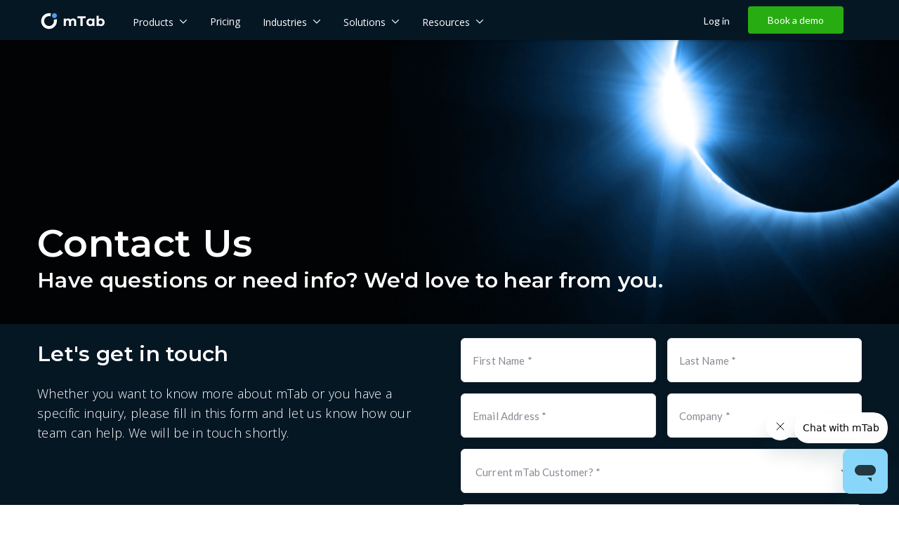

--- FILE ---
content_type: text/html
request_url: https://mtab.com/contact
body_size: 8582
content:
<!DOCTYPE html><!-- Last Published: Sat Jan 17 2026 08:54:06 GMT+0000 (Coordinated Universal Time) --><html data-wf-domain="mtab.com" data-wf-page="633ec8b202a74903ffc9ddc6" data-wf-site="633ec8b202a749fbc6c9dda4"><head><meta charset="utf-8"/><title>Contact Us | mTab</title><meta content="Learn how mTab helps your business analyze, visualize, and share survey data insights throughout your organization." name="description"/><meta content="Contact Us | mTab" property="og:title"/><meta content="Learn how mTab helps your business analyze, visualize, and share survey data insights throughout your organization." property="og:description"/><meta content="https://cdn.prod.website-files.com/633ec8b202a749fbc6c9dda4/66eafef3561597b819d84472_mtab-OG-image.png" property="og:image"/><meta content="Contact Us | mTab" property="twitter:title"/><meta content="Learn how mTab helps your business analyze, visualize, and share survey data insights throughout your organization." property="twitter:description"/><meta content="https://cdn.prod.website-files.com/633ec8b202a749fbc6c9dda4/66eafef3561597b819d84472_mtab-OG-image.png" property="twitter:image"/><meta property="og:type" content="website"/><meta content="summary_large_image" name="twitter:card"/><meta content="width=device-width, initial-scale=1" name="viewport"/><link href="https://cdn.prod.website-files.com/633ec8b202a749fbc6c9dda4/css/mt-may-2021-48f3d8b49a7de2395a2f097270b.shared.08c44bc5d.css" rel="stylesheet" type="text/css" integrity="sha384-CMRLxddjCTK5LDdxgWJSQboWLz/39y/GmsjrjfejbJkDYfZjqXxO/nrVcGWx/4bh" crossorigin="anonymous"/><link href="https://fonts.googleapis.com" rel="preconnect"/><link href="https://fonts.gstatic.com" rel="preconnect" crossorigin="anonymous"/><script src="https://ajax.googleapis.com/ajax/libs/webfont/1.6.26/webfont.js" type="text/javascript"></script><script type="text/javascript">WebFont.load({  google: {    families: ["Open Sans:300,300italic,400,400italic,600,600italic,700,700italic,800,800italic","Montserrat:100,100italic,200,200italic,300,300italic,400,400italic,500,500italic,600,600italic,700,700italic,800,800italic,900,900italic","Lato:100,100italic,300,300italic,400,400italic,700,700italic,900,900italic","Varela:400"]  }});</script><script type="text/javascript">!function(o,c){var n=c.documentElement,t=" w-mod-";n.className+=t+"js",("ontouchstart"in o||o.DocumentTouch&&c instanceof DocumentTouch)&&(n.className+=t+"touch")}(window,document);</script><link href="https://cdn.prod.website-files.com/633ec8b202a749fbc6c9dda4/66eafa07b2e8e41b5fc11c01_Halo%20Symbol%20-%20favicon.png" rel="shortcut icon" type="image/x-icon"/><link href="https://cdn.prod.website-files.com/633ec8b202a749fbc6c9dda4/66eafa01b2e8e41b5fc11806_256-halo-mtab.png" rel="apple-touch-icon"/><link href="https://mtab.com/contact" rel="canonical"/><script async="" src="https://www.googletagmanager.com/gtag/js?id=G-MYHC0GE899"></script><script type="text/javascript">window.dataLayer = window.dataLayer || [];function gtag(){dataLayer.push(arguments);}gtag('js', new Date());gtag('config', 'G-MYHC0GE899', {'anonymize_ip': false});</script><script src="https://www.google.com/recaptcha/api.js" type="text/javascript"></script><!-- Google Tag Manager -->
<script>(function(w,d,s,l,i){w[l]=w[l]||[];w[l].push({'gtm.start':
new Date().getTime(),event:'gtm.js'});var f=d.getElementsByTagName(s)[0],
j=d.createElement(s),dl=l!='dataLayer'?'&l='+l:'';j.async=true;j.src=
'https://www.googletagmanager.com/gtm.js?id='+i+dl;f.parentNode.insertBefore(j,f);
})(window,document,'script','dataLayer','GTM-KG54SN9');</script>
<!-- End Google Tag Manager -->
<!-- Google tag (gtag.js) -->
<script async src="https://www.googletagmanager.com/gtag/js?id=AW-10933594696"></script>
<script>
  window.dataLayer = window.dataLayer || [];
  function gtag(){dataLayer.push(arguments);}
  gtag('js', new Date());

  gtag('config', 'AW-10933594696');
</script>
<meta name="google-site-verification" content="qk5TpZTrXJVjPhrQUX1npigwhSojuGRr5unQtLJzRPg" />
<script src="https://unpkg.com/lucide@latest"></script>
<!-- Start of mtabhelp Zendesk Widget script -->
 <script id="ze-snippet" src="https://static.zdassets.com/ekr/snippet.js?key=e7e25de9-c560-418e-8b02-00451d1103e8"> </script>
<!-- End of mtabhelp Zendesk Widget script -->
<!-- Start cookieyes banner --> <script id="cookieyes" type="text/javascript" src="https://cdn-cookieyes.com/client_data/06ebcdbaafcb8fa3ff0b3af9/script.js"></script> <!-- End cookieyes banner --><script type="text/javascript">window.__WEBFLOW_CURRENCY_SETTINGS = {"currencyCode":"USD","symbol":"$","decimal":".","fractionDigits":2,"group":",","template":"{{wf {\"path\":\"symbol\",\"type\":\"PlainText\"} }} {{wf {\"path\":\"amount\",\"type\":\"CommercePrice\"} }} {{wf {\"path\":\"currencyCode\",\"type\":\"PlainText\"} }}","hideDecimalForWholeNumbers":false};</script></head><body><div class="page-wrapper"><div data-collapse="medium" data-animation="over-right" data-duration="500" data-easing="ease-out-quad" data-easing2="ease-out-quad" data-w-id="58db7844-5919-d71b-dd74-2323ed8dffe9" role="banner" class="header w-nav"><div class="container-default header-mobile w-container"><div class="header-wrapper"><div class="split-content header-left"><div class="menu-button w-nav-button"><div class="menu-button-wrapper"><div class="menu-button-icon"><div class="menu-line-top"></div><div class="menu-line-middle"></div><div class="menu-line-bottom"></div></div></div></div></div><div class="split-content header-right"><a href="/" class="brand w-nav-brand"><img src="https://cdn.prod.website-files.com/633ec8b202a749fbc6c9dda4/66eaf7c4a873b9801f21a34c_mtab-logo-new.svg" width="95" alt="" class="header-logo"/></a></div><nav role="navigation" class="nav-menu w-nav-menu"><ul role="list" class="header-navigation"><li class="nav-item-wrapper"><div data-hover="true" data-delay="0" class="dropdown w-dropdown"><div class="nav-link-header dropdown w-dropdown-toggle"><div>Products  <span class="dropdown-arrow"></span></div></div><nav class="dropdown-list w-dropdown-list"><div class="dropdown-menu-wrapper"><div class="header-dropdown-width-holder"><div class="dropdown-nav-wrapper _72-gap"><div class="product-nav-left-holder"><a href="/halo" class="header-halo-link-block w-inline-block"><div class="div-block-18"><img src="https://cdn.prod.website-files.com/633ec8b202a749fbc6c9dda4/667ced07c5ba5c764c4d7752_halo-branding.png" loading="lazy" alt="" class="halo-brand-img"/><div class="open-sans-14">The world&#x27;s #1 Insight Management System</div></div></a><div class="split-content dropdown-features-left"><a href="/halo" class="nav-link-block nav-links-enhanced w-inline-block"><div class="icon-holder"><img width="12" loading="lazy" alt="" src="https://cdn.prod.website-files.com/633ec8b202a749fbc6c9dda4/66eafc6b4d6f4cd29f692915_halo-icon.svg" class="lucide-icons"/></div><div class="use-cases-text"><div class="white-paragraph-medium mtab-subtitles">Halo Overview</div><div class="bullet-text nav-link-text">AI-Powered Decision Intelligence Platform</div></div></a><a href="https://mtab.ai" class="nav-link-block nav-links-enhanced w-inline-block"><div class="icon-holder"><img width="12" loading="lazy" alt="" src="https://cdn.prod.website-files.com/633ec8b202a749fbc6c9dda4/667db51f289cc3b02efca753_bot-white.svg" class="lucide-icons"/></div><div class="use-cases-text"><div class="white-paragraph-medium mtab-subtitles">Halo AI</div><div class="bullet-text nav-link-text">Supercharge insights with the power of AI</div></div></a><a href="/products/halo-reports" class="nav-link-block nav-links-enhanced w-inline-block"><div class="icon-holder"><img width="12" loading="lazy" alt="" src="https://cdn.prod.website-files.com/633ec8b202a749fbc6c9dda4/667db51f74c8c729bd81ae48_file-pie-chart-white.svg" class="lucide-icons"/></div><div class="use-cases-text"><div class="white-paragraph-medium mtab-subtitles">Halo Reports</div><div class="bullet-text nav-link-text">Create and share tables, reports, and dashboards</div></div></a><a href="/products/halo-models" class="nav-link-block nav-links-enhanced w-inline-block"><div class="icon-holder"><img width="12" loading="lazy" alt="" src="https://cdn.prod.website-files.com/633ec8b202a749fbc6c9dda4/667db51f9799001376fb72e1_database-zap-white.svg" class="lucide-icons"/></div><div class="use-cases-text"><div class="white-paragraph-medium mtab-subtitles">Halo Models</div><div class="bullet-text nav-link-text">Combine, shape, and clean your survey data</div></div></a></div></div></div></div></div></nav></div></li><li class="nav-item-wrapper"><a href="/pricing" class="nav-no-dropdown w-inline-block"><div data-hover="false" data-delay="0" class="dropdown w-dropdown"><div class="nav-link-header dropdown w-dropdown-toggle"><div class="no-dropdown-link">Pricing</div></div><nav class="dropdown-list w-dropdown-list"></nav></div></a><div class="dropdown"></div></li><li class="nav-item-wrapper"><div data-hover="true" data-delay="0" class="dropdown w-dropdown"><div class="nav-link-header dropdown w-dropdown-toggle"><div>Industries  <span class="dropdown-arrow"></span></div></div><nav class="dropdown-list w-dropdown-list"><div class="dropdown-menu-wrapper"><div class="header-dropdown-width-holder"><div class="dropdown-nav-wrapper _72-gap"><div class="split-content dropdown-features-left"><a href="/industries/automotive" class="nav-link-block nav-links-enhanced industries-only w-inline-block"><div class="icon-holder"><img width="12" loading="lazy" alt="" src="https://cdn.prod.website-files.com/633ec8b202a749fbc6c9dda4/667db66f2cd6f7ffe0f9fa95_car-white.svg" class="lucide-icons"/></div><div class="use-cases-text"><div class="white-paragraph-medium mtab-subtitles">Automotive</div><div class="bullet-text nav-link-text temp-hide">Nullam quis risus eget urna mollis ornare vel eu leo.</div></div></a><a href="/industries/entertainment-and-streaming" class="nav-link-block nav-links-enhanced industries-only w-inline-block"><div class="icon-holder"><img width="12" loading="lazy" alt="" src="https://cdn.prod.website-files.com/633ec8b202a749fbc6c9dda4/667db66f21066cf6ece140f0_tv-white.svg" class="lucide-icons"/></div><div class="use-cases-text"><div class="white-paragraph-medium mtab-subtitles">Entertainment</div><div class="bullet-text nav-link-text temp-hide">Nulla vitae elit libero, a pharetra augue.</div></div></a><a href="/industries/consumer-goods" class="nav-link-block nav-links-enhanced industries-only w-inline-block"><div class="icon-holder"><img width="12" loading="lazy" alt="" src="https://cdn.prod.website-files.com/633ec8b202a749fbc6c9dda4/667db66f0b39f6e699e5f125_milk-white.svg" class="lucide-icons"/></div><div class="use-cases-text"><div class="white-paragraph-medium mtab-subtitles">Consumer Goods</div><div class="bullet-text nav-link-text temp-hide">Etiam porta sem malesuada magna mollis euismod.</div></div></a><a href="/industries/food-beverage" class="nav-link-block nav-links-enhanced industries-only w-inline-block"><div class="icon-holder"><img width="12" loading="lazy" alt="" src="https://cdn.prod.website-files.com/633ec8b202a749fbc6c9dda4/667db66f502204ce403955a5_pizza-white.svg" class="lucide-icons"/></div><div class="use-cases-text"><div class="white-paragraph-medium mtab-subtitles">Food &amp; Beverage</div><div class="bullet-text nav-link-text temp-hide">Donec ullamcorper nulla non metus auctor fringilla.</div></div></a><a href="/industries/energy-utilities" class="nav-link-block nav-links-enhanced industries-only w-inline-block"><div class="icon-holder"><img width="12" loading="lazy" alt="" src="https://cdn.prod.website-files.com/633ec8b202a749fbc6c9dda4/66f6f0bf48e492c52820098f_house-plug%20(2).svg" class="lucide-icons"/></div><div class="use-cases-text"><div class="white-paragraph-medium mtab-subtitles">Energy &amp; Utilities</div><div class="bullet-text nav-link-text temp-hide">Duis mollis, est non commodo luctus, nisi erat porttitor ligula, eget lacinia odio sem nec elit.</div></div></a><a href="/industries/financial-services" class="nav-link-block nav-links-enhanced industries-only w-inline-block"><div class="icon-holder"><img width="12" loading="lazy" alt="" src="https://cdn.prod.website-files.com/633ec8b202a749fbc6c9dda4/66e32afac62b4d21364792c8_landmark-mtab.svg" class="lucide-icons"/></div><div class="use-cases-text"><div class="white-paragraph-medium mtab-subtitles">Financial Services</div><div class="bullet-text nav-link-text temp-hide">Nullam quis risus eget urna mollis ornare vel eu leo.</div></div></a></div></div></div></div></nav></div></li><li class="nav-item-wrapper"><div data-hover="true" data-delay="0" class="dropdown w-dropdown"><div class="nav-link-header dropdown w-dropdown-toggle"><div>Solutions  <span class="dropdown-arrow"></span></div></div><nav class="dropdown-list w-dropdown-list"><div class="dropdown-menu-wrapper"><div class="header-dropdown-width-holder"><div class="dropdown-nav-wrapper _72-gap"><div class="split-content dropdown-features-left"><a href="/solutions/market-research" class="nav-link-block nav-links-enhanced w-inline-block"><div class="icon-holder"><img width="12" loading="lazy" alt="" src="https://cdn.prod.website-files.com/633ec8b202a749fbc6c9dda4/667db66f636444e85d4fb619_market-research-white.svg" class="lucide-icons"/></div><div class="use-cases-text"><div class="white-paragraph-medium mtab-subtitles">Research</div><div class="bullet-text nav-link-text">Transform survey data into powerful insights</div></div></a><a href="/solutions/marketing" class="nav-link-block nav-links-enhanced w-inline-block"><div class="icon-holder"><img width="12" loading="lazy" alt="" src="https://cdn.prod.website-files.com/633ec8b202a749fbc6c9dda4/66b270cad6a8ef236c521138_megaphone.svg" class="lucide-icons"/></div><div class="use-cases-text"><div class="white-paragraph-medium mtab-subtitles">Marketing</div><div class="bullet-text nav-link-text">Deliver next-level customer experiences</div></div></a><a href="/solutions/product-management" class="nav-link-block nav-links-enhanced w-inline-block"><div class="icon-holder"><img width="12" loading="lazy" alt="" src="https://cdn.prod.website-files.com/633ec8b202a749fbc6c9dda4/667dd1cf43227fc020fd89ec_product-white.svg" class="lucide-icons"/></div><div class="use-cases-text"><div class="white-paragraph-medium mtab-subtitles">Product</div><div class="bullet-text nav-link-text">Design and launch products people love</div></div></a><a href="/solutions/agencies" class="nav-link-block nav-links-enhanced w-inline-block"><div class="icon-holder"><img width="12" loading="lazy" alt="" src="https://cdn.prod.website-files.com/633ec8b202a749fbc6c9dda4/667dd1cf86c42fbb4800c762_strategy-white.svg" class="lucide-icons"/></div><div class="use-cases-text"><div class="white-paragraph-medium mtab-subtitles">Agencies</div><div class="bullet-text nav-link-text">Make insights a competitive advantage</div></div></a></div><div class="split-content nav-ads"><a href="/contact" aria-current="page" class="nav-callout w-inline-block w--current"><img loading="lazy" src="https://cdn.prod.website-files.com/633ec8b202a749fbc6c9dda4/6674dd0ec10c8a900a6bf17b_mtab-ad-1.png" alt="" class="nav-ad-image"/></a><a href="/contact" aria-current="page" class="nav-callout w-inline-block w--current"><img loading="lazy" src="https://cdn.prod.website-files.com/633ec8b202a749fbc6c9dda4/6674ddca3aa654d4d28704ce_mtab-ad-3.png" alt="" class="nav-ad-image"/></a></div></div></div></div></nav></div></li><li class="nav-item-wrapper"><div data-hover="true" data-delay="0" class="dropdown w-dropdown"><div class="nav-link-header dropdown w-dropdown-toggle"><div>Resources  <span class="dropdown-arrow"></span></div></div><nav class="dropdown-list w-dropdown-list"><div class="dropdown-menu-wrapper"><div class="header-dropdown-width-holder"><div class="dropdown-nav-wrapper _72-gap"><div class="split-content dropdown-features-left"><a href="/newsroom" class="nav-link-block nav-links-enhanced w-inline-block"><div class="icon-holder"><img width="12" loading="lazy" alt="" src="https://cdn.prod.website-files.com/633ec8b202a749fbc6c9dda4/66b5792d42115059bf2a8447_newspaper.svg" class="lucide-icons"/></div><div class="use-cases-text"><div class="white-paragraph-medium mtab-subtitles">News</div><div class="bullet-text nav-link-text">Industry insights from our experts</div></div></a><a href="/blog" class="nav-link-block nav-links-enhanced w-inline-block"><div class="icon-holder"><img width="12" loading="lazy" alt="" src="https://cdn.prod.website-files.com/633ec8b202a749fbc6c9dda4/66b57b398d9bddb4358d3980_rss%20(1)%201.svg" class="lucide-icons"/></div><div class="use-cases-text"><div class="white-paragraph-medium mtab-subtitles">Blog</div><div class="bullet-text nav-link-text">Thought leadership and expert opinions</div></div></a><a href="/about" class="nav-link-block nav-links-enhanced w-inline-block"><div class="icon-holder"><img width="12" loading="lazy" alt="" src="https://cdn.prod.website-files.com/633ec8b202a749fbc6c9dda4/66b57b6abd2e219c070ece98_info%201.svg" class="lucide-icons"/></div><div class="use-cases-text"><div class="white-paragraph-medium mtab-subtitles">About</div><div class="bullet-text nav-link-text">Our story and worldwide locations</div></div></a><a href="/professional-services" class="nav-link-block nav-links-enhanced w-inline-block"><div class="icon-holder"><img width="12" loading="lazy" alt="" src="https://cdn.prod.website-files.com/633ec8b202a749fbc6c9dda4/66bcea6423e6b24087c4c759_briefcase-business.svg" class="lucide-icons"/></div><div class="use-cases-text"><div class="white-paragraph-medium mtab-subtitles">Professional Services</div><div class="bullet-text nav-link-text">mTab experts to help you achieve goals</div></div></a></div><div class="split-content nav-ads"><a href="/contact" aria-current="page" class="nav-callout w-inline-block w--current"><img loading="lazy" src="https://cdn.prod.website-files.com/633ec8b202a749fbc6c9dda4/6674dd0ec10c8a900a6bf17b_mtab-ad-1.png" alt="" class="nav-ad-image"/></a><a href="/contact" aria-current="page" class="nav-callout w-inline-block w--current"><img loading="lazy" src="https://cdn.prod.website-files.com/633ec8b202a749fbc6c9dda4/6674ddca3aa654d4d28704ce_mtab-ad-3.png" alt="" class="nav-ad-image"/></a></div></div></div></div></nav></div></li></ul><ul role="list" class="header-navigation mobile-buttons-nav mobile-actions"><li class="nav-item-wrapper mobile login-button"><a href="https://accounts.mtab.com/" target="_blank" class="button-primary header-button-mobile header-sign-in w-button">Log in</a></li><li class="nav-item-wrapper mobile get-started-mobile"><a href="/get-started" class="button-primary header-button-mobile-update button-last w-button">Book a demo</a></li></ul></nav></div></div></div><div class="section feature-hero dark-feature-hero photo-feature-hero about-hero"><div class="gradient-bottom-block"></div><div class="container-medium-670px feature-hero dark-feature-hero"></div><div class="container-default w-container"></div><div class="container-default features-container w-container"><div class="w-layout-vflex flex-block interior-flex"><h1 class="title feature-hero dark-feature-hero">Contact Us</h1><h2 class="h2-interior-page">Have questions or need info? We&#x27;d love to hear from you.</h2></div></div></div><section class="section"><div class="container-default features-container w-container"><div class="w-layout-vflex flex-block interior-grid"><div><h2 class="h2-interior-page">Let&#x27;s get in touch</h2><p class="white-paragraph-medium open-sans-16">Whether you want to know more about mTab or you have a specific inquiry, please fill in this form and let us know how our team can help. We will be in touch shortly.</p></div><div class="contact-form-block w-form"><form id="wf-form-Contact-Us-Form" name="wf-form-Contact-Us-Form" data-name="Contact Us Form" method="get" class="contact-form-grid" data-wf-page-id="633ec8b202a74903ffc9ddc6" data-wf-element-id="a11b99e9-006e-79a4-d4da-e7e03a4ed59a"><div class="contact-form-grid-inner"><input class="input w-input" maxlength="256" name="First-Name-2" data-name="First Name 2" placeholder="First Name *" type="text" id="First-Name-2" required=""/><input class="input w-node-a11b99e9-006e-79a4-d4da-e7e03a4ed59c-ffc9ddc6 w-input" maxlength="256" name="Last-Name-2" data-name="Last Name 2" placeholder="Last Name *" type="text" id="Last-Name-2" required=""/><input class="input w-node-a11b99e9-006e-79a4-d4da-e7e03a4ed59d-ffc9ddc6 w-input" maxlength="256" name="Email-2" data-name="Email 2" placeholder="Email Address *" type="email" id="Email-2" required=""/><input class="input w-node-a11b99e9-006e-79a4-d4da-e7e03a4ed59e-ffc9ddc6 w-input" maxlength="256" name="Company-2" data-name="Company 2" placeholder="Company *" type="text" id="Company-2" required=""/><div id="w-node-a11b99e9-006e-79a4-d4da-e7e03a4ed59f-ffc9ddc6" class="select-wrapper"><select id="Current-mTab-customer-2" name="Current-mTab-customer-2" required="" data-name="Current M Tab Customer 2" class="select w-select"><option value="">Current mTab Customer? *</option><option value="Yes">Yes</option><option value="No">No</option></select></div><div id="w-node-a11b99e9-006e-79a4-d4da-e7e03a4ed5a1-ffc9ddc6" class="select-wrapper"><select id="Location-2" name="Location-2" required="" data-name="Location 2" class="select w-select"><option value="">Location *</option><option value="Americas">Americas</option><option value="Asia">Asia</option><option value="Europe">Europe</option></select></div></div><textarea placeholder="Reason for contacting us" maxlength="5000" id="Message-2" name="Message-2" data-name="Message 2" required="" class="text-area w-node-a11b99e9-006e-79a4-d4da-e7e03a4ed5a3-ffc9ddc6 w-input"></textarea><div><div id="w-node-_60255bd4-6f0a-b635-af50-9c24be8f2cd1-ffc9ddc6" data-sitekey="6Lf1IgQTAAAAAMICbX7Ug_C5fwI2W2N5cWyNHcT3" class="w-form-formrecaptcha g-recaptcha g-recaptcha-error g-recaptcha-disabled"></div></div><p id="w-node-a11b99e9-006e-79a4-d4da-e7e03a4ed5a4-ffc9ddc6" class="form-submission-disclaimer paragraph-small">By clicking &quot;Submit&quot;, you agree to the processing of your personal data by mTab LLC as described in our <a href="/privacy-policy" class="disclaimer-text-link">Privacy Policy</a>.</p><input type="submit" data-wait="Please wait..." id="w-node-a11b99e9-006e-79a4-d4da-e7e03a4ed5a9-ffc9ddc6" class="button-primary w-button" value="Submit"/></form><div class="success-message w-form-done"><div>Thanks for submitting your inquiry.<br/><br/>Someone will get back to within the next 24-48 hours.</div></div><div class="error-message-4 white-text w-form-fail"><div>Oops! Something went wrong. Please try again in a few minutes</div></div></div></div></div></section><section class="section"><div class="container-default features-container w-container"><div class="w-layout-vflex flex-block interior-grid"><div><h2 class="h2-interior-page">Other ways to contact us.</h2><div class="text-page-subittle">For an inquiry to sales, support and press, please use these channels.</div></div></div><div class="w-layout-grid more-contact-grid"><div class="card-more-contact-wrapper"><a href="mailto:sales@mtab.com" class="card bg-neutral-200 more-contact updated-card w-inline-block"><div class="more-contact-icon"></div><h3 class="title h4-size more-contact">Sales</h3><p class="paragraph-small more-contact updated-cards">To learn more about getting your organization started on the mTab Insight Cloud.</p><div class="more-contact-link-text white-link">Contact sales</div></a></div><div class="card-more-contact-wrapper"><a href="mailto:support@mtab.com" class="card bg-neutral-200 more-contact updated-card w-inline-block"><div class="more-contact-icon"></div><h3 class="title h4-size more-contact">Help &amp; Support</h3><p class="paragraph-small more-contact updated-cards">For specific questions and issues related to your mTab account, applications and tools.</p><div class="more-contact-link-text white-link">Contact support</div></a></div><div class="card-more-contact-wrapper"><a href="mailto:marketing@mtab.com" class="card bg-neutral-200 more-contact updated-card w-inline-block"><div class="more-contact-icon"></div><h3 class="title h4-size more-contact">Media &amp; Press</h3><p class="paragraph-small more-contact updated-cards">For media and press-related opportunities, contact our marketing department.</p><div class="more-contact-link-text white-link">Contact media</div></a></div></div></div></section><div class="section home-create-account get-started-dark get-started-new"><div class="container-default w-container"><h2 class="title sign-up-dark">See mTab Halo in Action</h2><p class="white-paragraph-medium mg-top-8px">Make smarter decisions faster with the leading AI-powered decision intelligence platform.</p><div class="sign-up-dark-holder text-center"><img src="https://cdn.prod.website-files.com/633ec8b202a749fbc6c9dda4/66b76884f5f5d1125a8f7e37_Group%20107314.png" loading="lazy" width="Auto" sizes="(max-width: 767px) 100vw, 713.99853515625px" alt="" srcset="https://cdn.prod.website-files.com/633ec8b202a749fbc6c9dda4/66b76884f5f5d1125a8f7e37_Group%20107314-p-500.png 500w, https://cdn.prod.website-files.com/633ec8b202a749fbc6c9dda4/66b76884f5f5d1125a8f7e37_Group%20107314.png 714w" class="get-started-screenshots"/><div class="get-started-holder"><div class="get-started-tag-text">Insights for everyone, all in one place.</div><a href="/get-started" class="button-primary w-button">Book a demo</a></div></div></div></div><footer class="footer"><div class="container-default w-container"><div class="footer-content"><div class="footer-nav-wrapper"><div class="footer-nav-box"><h2 class="title footer-nav-title">Navigation</h2><div class="footer-nav-content"><ul role="list" class="footer-nav-links w-list-unstyled"><li class="footer-nav-link-item"><a href="/" class="footer-nav-link">Home</a></li><li class="footer-nav-link-item"><a href="/pricing" class="footer-nav-link">Pricing</a></li><li class="footer-nav-link-item top-breaker-rule"><a href="https://accounts.mtab.com" class="footer-nav-link">Log In</a></li><li class="footer-nav-link-item"><a href="/get-started" class="footer-nav-link">Book a demo</a></li></ul></div></div><div class="footer-nav-box"><h2 class="title footer-nav-title">Products</h2><div class="footer-nav-content"><ul role="list" class="footer-nav-links w-list-unstyled"><li class="footer-nav-link-item"><a href="/halo" class="footer-nav-link">mTab Halo</a></li><li class="footer-nav-link-item"><a href="/products/halo-reports" class="footer-nav-link">Halo Reports</a></li><li class="footer-nav-link-item"><a href="https://www.mtab.ai" class="footer-nav-link">Halo AI</a></li><li class="footer-nav-link-item"><a href="/products/halo-models" class="footer-nav-link">Halo Models</a></li></ul></div></div><div class="footer-nav-box"><h2 class="title footer-nav-title">Industries</h2><div class="footer-nav-content"><ul role="list" class="footer-nav-links w-list-unstyled"><li class="footer-nav-link-item"><a href="/industries/automotive" class="footer-nav-link">Automotive</a></li><li class="footer-nav-link-item"><a href="/industries/consumer-goods" class="footer-nav-link">Consumer Goods</a></li><li class="footer-nav-link-item"><a href="/industries/energy-utilities" class="footer-nav-link">Energy &amp; Utilities</a></li><li class="footer-nav-link-item"><a href="/industries/entertainment-and-streaming" class="footer-nav-link">Entertainment</a></li><li class="footer-nav-link-item"><a href="/industries/food-beverage" class="footer-nav-link">Food and Beverage</a></li><li class="footer-nav-link-item"><a href="/industries/financial-services" class="footer-nav-link">Financial Services</a></li></ul></div></div><div class="footer-nav-box"><h2 class="title footer-nav-title">Solutions</h2><div class="footer-nav-content"><ul role="list" class="footer-nav-links w-list-unstyled"><li class="footer-nav-link-item"><a href="/solutions/market-research" class="footer-nav-link">Research</a></li><li class="footer-nav-link-item"><a href="/solutions/marketing" class="footer-nav-link">Marketing</a></li><li class="footer-nav-link-item"><a href="/solutions/product-management" class="footer-nav-link">Product</a></li><li class="footer-nav-link-item"><a href="/solutions/agencies" class="footer-nav-link">Agencies</a></li></ul></div></div><div class="footer-nav-box"><h2 class="title footer-nav-title">Resources</h2><div class="footer-nav-content"><ul role="list" class="footer-nav-links w-list-unstyled"><li class="footer-nav-link-item"><a href="https://insight250.com" target="_blank" class="footer-nav-link">Insight250</a><img src="https://cdn.prod.website-files.com/633ec8b202a749fbc6c9dda4/66b666c60070840f169d5548_external-link.svg" loading="lazy" width="16" alt="" class="_16px-icon-footer right-of-link"/></li><li class="footer-nav-link-item"><a href="/blog" class="footer-nav-link">Blog</a></li><li class="footer-nav-link-item"><a href="/professional-services" class="footer-nav-link">Professional Services</a></li></ul></div></div><div class="footer-nav-box"><h2 class="title footer-nav-title">Company</h2><div class="footer-nav-content"><ul role="list" class="footer-nav-links w-list-unstyled"><li class="footer-nav-link-item"><a href="/about" class="footer-nav-link">About mTab</a></li><li class="footer-nav-link-item"><a href="/newsroom" class="footer-nav-link">Newsroom</a></li><li class="footer-nav-link-item"><a href="/careers" class="footer-nav-link">Careers</a></li><li class="footer-nav-link-item top-breaker-rule"><a href="/privacy-policy" class="footer-nav-link">Privacy Policy</a></li><li class="footer-nav-link-item"><a href="/terms-of-service" class="footer-nav-link">Terms</a></li></ul></div></div><div class="footer-nav-box"><h2 class="title footer-nav-title">Contact</h2><div class="footer-nav-content"><ul role="list" class="footer-nav-links w-list-unstyled"><li class="footer-nav-link-item"><img src="https://cdn.prod.website-files.com/633ec8b202a749fbc6c9dda4/669a9e1e39489ad846ebcfca_send.png" loading="lazy" alt="" class="_16px-icon-footer"/><a href="/contact" aria-current="page" class="footer-nav-link w--current">Contact Us</a></li><li class="footer-nav-link-item"><img src="https://cdn.prod.website-files.com/633ec8b202a749fbc6c9dda4/669a9e1e32ec875e2fb586ec_phone.png" loading="lazy" alt="" class="_16px-icon-footer"/><a href="tel:+1(800)693-3111" class="footer-nav-link">+1 800.693.3111</a></li><li class="footer-nav-link-item top-breaker-rule"><a href="mailto:sales@mtab.com?subject=Website%20Sales%20Request" class="footer-nav-link">Contact Sales</a></li><li class="footer-nav-link-item"><a href="mailto:support@mtab.com?subject=Website%20Support%20Request" class="footer-nav-link">Contact Support</a></li></ul></div></div></div></div><div class="footer-content-bottom"><div class="paragraph-small small-print"> © 2025 mTab LLC. All rights reserved.</div><div class="paragraph-small small-print footer-text-old"><a href="/privacy-policy" class="footer-text-link">Privacy Policy</a> | <a href="/terms-of-service" class="footer-text-link">Terms</a><br/></div><div class="w-layout-grid footer-social-media-grid"><a href="https://twitter.com/mtab" target="_blank" class="footer-social-media-link icon-17px"></a><a href="https://www.linkedin.com/company/mtabanalytics/" target="_blank" class="footer-social-media-link icon-20px"></a></div></div></div></footer></div><div class="loader-wrapper"><div class="loader"></div></div><script src="https://d3e54v103j8qbb.cloudfront.net/js/jquery-3.5.1.min.dc5e7f18c8.js?site=633ec8b202a749fbc6c9dda4" type="text/javascript" integrity="sha256-9/aliU8dGd2tb6OSsuzixeV4y/faTqgFtohetphbbj0=" crossorigin="anonymous"></script><script src="https://cdn.prod.website-files.com/633ec8b202a749fbc6c9dda4/js/mt-may-2021-48f3d8b49a7de2395a2f097270b.schunk.1a807f015b216e46.js" type="text/javascript" integrity="sha384-oY4R8SfnVBTWnix6ULiWbZs/5tyRyxEiWcG+WrT3unnu5pmfsIYJEraZcyFVlvND" crossorigin="anonymous"></script><script src="https://cdn.prod.website-files.com/633ec8b202a749fbc6c9dda4/js/mt-may-2021-48f3d8b49a7de2395a2f097270b.schunk.c1d8ad99c000c9d8.js" type="text/javascript" integrity="sha384-5L+7+kgJZX9PvUO8ompwWZWSxxKQf2u8KI9u3lGkf51dbZPnhy8s7T1BEb22luHD" crossorigin="anonymous"></script><script src="https://cdn.prod.website-files.com/633ec8b202a749fbc6c9dda4/js/mt-may-2021-48f3d8b49a7de2395a2f097270b.758f5806.d28f76d480824a95.js" type="text/javascript" integrity="sha384-btkNnFWxB9LsfskYM89HlDYSdwfCJWdxjxo4+zgrFuk60BT0tYStBygWdNKO2/BI" crossorigin="anonymous"></script><!-- 
<script src="https://cdn.websitepolicies.io/lib/cookieconsent/1.0.3/cookieconsent.min.js" defer></script><script>window.addEventListener("load",function(){window.wpcc.init({"corners":"small","colors":{"popup":{"background":"#222222","text":"#ffffff","border":"#3898ec"},"button":{"background":"#3898ec","text":"#ffffff"}},"position":"bottom","transparency":"15","fontsize":"small","content":{"href":"https://mtab.com/gdpr","button":"Accept"}})});</script>
<style type="text/css">.wpcc-banner.wpcc-bottom {max-width: 700px;} .LPMcontainer img {min-width: 5px;} .wpcc-fontsize-small {font-size: 12px;} .wpcc-btn {text-decoration: none;} .wpcc-btn:hover{background:#3898ec;}</style>
-->
<script type="text/javascript">
_linkedin_partner_id = "6449508";
window._linkedin_data_partner_ids = window._linkedin_data_partner_ids || [];
window._linkedin_data_partner_ids.push(_linkedin_partner_id);
</script><script type="text/javascript">
(function(l) {
if (!l){window.lintrk = function(a,b){window.lintrk.q.push([a,b])};
window.lintrk.q=[]}
var s = document.getElementsByTagName("script")[0];
var b = document.createElement("script");
b.type = "text/javascript";b.async = true;
b.src = "https://snap.licdn.com/li.lms-analytics/insight.min.js";
s.parentNode.insertBefore(b, s);})(window.lintrk);
</script>
<noscript>
<img height="1" width="1" style="display:none;" alt="" src="https://px.ads.linkedin.com/collect/?pid=6449508&fmt=gif" />
</noscript></body></html>

--- FILE ---
content_type: text/html; charset=utf-8
request_url: https://www.google.com/recaptcha/api2/anchor?ar=1&k=6Lf1IgQTAAAAAMICbX7Ug_C5fwI2W2N5cWyNHcT3&co=aHR0cHM6Ly9tdGFiLmNvbTo0NDM.&hl=en&v=PoyoqOPhxBO7pBk68S4YbpHZ&size=normal&anchor-ms=20000&execute-ms=30000&cb=4r39u8hiu76x
body_size: 49475
content:
<!DOCTYPE HTML><html dir="ltr" lang="en"><head><meta http-equiv="Content-Type" content="text/html; charset=UTF-8">
<meta http-equiv="X-UA-Compatible" content="IE=edge">
<title>reCAPTCHA</title>
<style type="text/css">
/* cyrillic-ext */
@font-face {
  font-family: 'Roboto';
  font-style: normal;
  font-weight: 400;
  font-stretch: 100%;
  src: url(//fonts.gstatic.com/s/roboto/v48/KFO7CnqEu92Fr1ME7kSn66aGLdTylUAMa3GUBHMdazTgWw.woff2) format('woff2');
  unicode-range: U+0460-052F, U+1C80-1C8A, U+20B4, U+2DE0-2DFF, U+A640-A69F, U+FE2E-FE2F;
}
/* cyrillic */
@font-face {
  font-family: 'Roboto';
  font-style: normal;
  font-weight: 400;
  font-stretch: 100%;
  src: url(//fonts.gstatic.com/s/roboto/v48/KFO7CnqEu92Fr1ME7kSn66aGLdTylUAMa3iUBHMdazTgWw.woff2) format('woff2');
  unicode-range: U+0301, U+0400-045F, U+0490-0491, U+04B0-04B1, U+2116;
}
/* greek-ext */
@font-face {
  font-family: 'Roboto';
  font-style: normal;
  font-weight: 400;
  font-stretch: 100%;
  src: url(//fonts.gstatic.com/s/roboto/v48/KFO7CnqEu92Fr1ME7kSn66aGLdTylUAMa3CUBHMdazTgWw.woff2) format('woff2');
  unicode-range: U+1F00-1FFF;
}
/* greek */
@font-face {
  font-family: 'Roboto';
  font-style: normal;
  font-weight: 400;
  font-stretch: 100%;
  src: url(//fonts.gstatic.com/s/roboto/v48/KFO7CnqEu92Fr1ME7kSn66aGLdTylUAMa3-UBHMdazTgWw.woff2) format('woff2');
  unicode-range: U+0370-0377, U+037A-037F, U+0384-038A, U+038C, U+038E-03A1, U+03A3-03FF;
}
/* math */
@font-face {
  font-family: 'Roboto';
  font-style: normal;
  font-weight: 400;
  font-stretch: 100%;
  src: url(//fonts.gstatic.com/s/roboto/v48/KFO7CnqEu92Fr1ME7kSn66aGLdTylUAMawCUBHMdazTgWw.woff2) format('woff2');
  unicode-range: U+0302-0303, U+0305, U+0307-0308, U+0310, U+0312, U+0315, U+031A, U+0326-0327, U+032C, U+032F-0330, U+0332-0333, U+0338, U+033A, U+0346, U+034D, U+0391-03A1, U+03A3-03A9, U+03B1-03C9, U+03D1, U+03D5-03D6, U+03F0-03F1, U+03F4-03F5, U+2016-2017, U+2034-2038, U+203C, U+2040, U+2043, U+2047, U+2050, U+2057, U+205F, U+2070-2071, U+2074-208E, U+2090-209C, U+20D0-20DC, U+20E1, U+20E5-20EF, U+2100-2112, U+2114-2115, U+2117-2121, U+2123-214F, U+2190, U+2192, U+2194-21AE, U+21B0-21E5, U+21F1-21F2, U+21F4-2211, U+2213-2214, U+2216-22FF, U+2308-230B, U+2310, U+2319, U+231C-2321, U+2336-237A, U+237C, U+2395, U+239B-23B7, U+23D0, U+23DC-23E1, U+2474-2475, U+25AF, U+25B3, U+25B7, U+25BD, U+25C1, U+25CA, U+25CC, U+25FB, U+266D-266F, U+27C0-27FF, U+2900-2AFF, U+2B0E-2B11, U+2B30-2B4C, U+2BFE, U+3030, U+FF5B, U+FF5D, U+1D400-1D7FF, U+1EE00-1EEFF;
}
/* symbols */
@font-face {
  font-family: 'Roboto';
  font-style: normal;
  font-weight: 400;
  font-stretch: 100%;
  src: url(//fonts.gstatic.com/s/roboto/v48/KFO7CnqEu92Fr1ME7kSn66aGLdTylUAMaxKUBHMdazTgWw.woff2) format('woff2');
  unicode-range: U+0001-000C, U+000E-001F, U+007F-009F, U+20DD-20E0, U+20E2-20E4, U+2150-218F, U+2190, U+2192, U+2194-2199, U+21AF, U+21E6-21F0, U+21F3, U+2218-2219, U+2299, U+22C4-22C6, U+2300-243F, U+2440-244A, U+2460-24FF, U+25A0-27BF, U+2800-28FF, U+2921-2922, U+2981, U+29BF, U+29EB, U+2B00-2BFF, U+4DC0-4DFF, U+FFF9-FFFB, U+10140-1018E, U+10190-1019C, U+101A0, U+101D0-101FD, U+102E0-102FB, U+10E60-10E7E, U+1D2C0-1D2D3, U+1D2E0-1D37F, U+1F000-1F0FF, U+1F100-1F1AD, U+1F1E6-1F1FF, U+1F30D-1F30F, U+1F315, U+1F31C, U+1F31E, U+1F320-1F32C, U+1F336, U+1F378, U+1F37D, U+1F382, U+1F393-1F39F, U+1F3A7-1F3A8, U+1F3AC-1F3AF, U+1F3C2, U+1F3C4-1F3C6, U+1F3CA-1F3CE, U+1F3D4-1F3E0, U+1F3ED, U+1F3F1-1F3F3, U+1F3F5-1F3F7, U+1F408, U+1F415, U+1F41F, U+1F426, U+1F43F, U+1F441-1F442, U+1F444, U+1F446-1F449, U+1F44C-1F44E, U+1F453, U+1F46A, U+1F47D, U+1F4A3, U+1F4B0, U+1F4B3, U+1F4B9, U+1F4BB, U+1F4BF, U+1F4C8-1F4CB, U+1F4D6, U+1F4DA, U+1F4DF, U+1F4E3-1F4E6, U+1F4EA-1F4ED, U+1F4F7, U+1F4F9-1F4FB, U+1F4FD-1F4FE, U+1F503, U+1F507-1F50B, U+1F50D, U+1F512-1F513, U+1F53E-1F54A, U+1F54F-1F5FA, U+1F610, U+1F650-1F67F, U+1F687, U+1F68D, U+1F691, U+1F694, U+1F698, U+1F6AD, U+1F6B2, U+1F6B9-1F6BA, U+1F6BC, U+1F6C6-1F6CF, U+1F6D3-1F6D7, U+1F6E0-1F6EA, U+1F6F0-1F6F3, U+1F6F7-1F6FC, U+1F700-1F7FF, U+1F800-1F80B, U+1F810-1F847, U+1F850-1F859, U+1F860-1F887, U+1F890-1F8AD, U+1F8B0-1F8BB, U+1F8C0-1F8C1, U+1F900-1F90B, U+1F93B, U+1F946, U+1F984, U+1F996, U+1F9E9, U+1FA00-1FA6F, U+1FA70-1FA7C, U+1FA80-1FA89, U+1FA8F-1FAC6, U+1FACE-1FADC, U+1FADF-1FAE9, U+1FAF0-1FAF8, U+1FB00-1FBFF;
}
/* vietnamese */
@font-face {
  font-family: 'Roboto';
  font-style: normal;
  font-weight: 400;
  font-stretch: 100%;
  src: url(//fonts.gstatic.com/s/roboto/v48/KFO7CnqEu92Fr1ME7kSn66aGLdTylUAMa3OUBHMdazTgWw.woff2) format('woff2');
  unicode-range: U+0102-0103, U+0110-0111, U+0128-0129, U+0168-0169, U+01A0-01A1, U+01AF-01B0, U+0300-0301, U+0303-0304, U+0308-0309, U+0323, U+0329, U+1EA0-1EF9, U+20AB;
}
/* latin-ext */
@font-face {
  font-family: 'Roboto';
  font-style: normal;
  font-weight: 400;
  font-stretch: 100%;
  src: url(//fonts.gstatic.com/s/roboto/v48/KFO7CnqEu92Fr1ME7kSn66aGLdTylUAMa3KUBHMdazTgWw.woff2) format('woff2');
  unicode-range: U+0100-02BA, U+02BD-02C5, U+02C7-02CC, U+02CE-02D7, U+02DD-02FF, U+0304, U+0308, U+0329, U+1D00-1DBF, U+1E00-1E9F, U+1EF2-1EFF, U+2020, U+20A0-20AB, U+20AD-20C0, U+2113, U+2C60-2C7F, U+A720-A7FF;
}
/* latin */
@font-face {
  font-family: 'Roboto';
  font-style: normal;
  font-weight: 400;
  font-stretch: 100%;
  src: url(//fonts.gstatic.com/s/roboto/v48/KFO7CnqEu92Fr1ME7kSn66aGLdTylUAMa3yUBHMdazQ.woff2) format('woff2');
  unicode-range: U+0000-00FF, U+0131, U+0152-0153, U+02BB-02BC, U+02C6, U+02DA, U+02DC, U+0304, U+0308, U+0329, U+2000-206F, U+20AC, U+2122, U+2191, U+2193, U+2212, U+2215, U+FEFF, U+FFFD;
}
/* cyrillic-ext */
@font-face {
  font-family: 'Roboto';
  font-style: normal;
  font-weight: 500;
  font-stretch: 100%;
  src: url(//fonts.gstatic.com/s/roboto/v48/KFO7CnqEu92Fr1ME7kSn66aGLdTylUAMa3GUBHMdazTgWw.woff2) format('woff2');
  unicode-range: U+0460-052F, U+1C80-1C8A, U+20B4, U+2DE0-2DFF, U+A640-A69F, U+FE2E-FE2F;
}
/* cyrillic */
@font-face {
  font-family: 'Roboto';
  font-style: normal;
  font-weight: 500;
  font-stretch: 100%;
  src: url(//fonts.gstatic.com/s/roboto/v48/KFO7CnqEu92Fr1ME7kSn66aGLdTylUAMa3iUBHMdazTgWw.woff2) format('woff2');
  unicode-range: U+0301, U+0400-045F, U+0490-0491, U+04B0-04B1, U+2116;
}
/* greek-ext */
@font-face {
  font-family: 'Roboto';
  font-style: normal;
  font-weight: 500;
  font-stretch: 100%;
  src: url(//fonts.gstatic.com/s/roboto/v48/KFO7CnqEu92Fr1ME7kSn66aGLdTylUAMa3CUBHMdazTgWw.woff2) format('woff2');
  unicode-range: U+1F00-1FFF;
}
/* greek */
@font-face {
  font-family: 'Roboto';
  font-style: normal;
  font-weight: 500;
  font-stretch: 100%;
  src: url(//fonts.gstatic.com/s/roboto/v48/KFO7CnqEu92Fr1ME7kSn66aGLdTylUAMa3-UBHMdazTgWw.woff2) format('woff2');
  unicode-range: U+0370-0377, U+037A-037F, U+0384-038A, U+038C, U+038E-03A1, U+03A3-03FF;
}
/* math */
@font-face {
  font-family: 'Roboto';
  font-style: normal;
  font-weight: 500;
  font-stretch: 100%;
  src: url(//fonts.gstatic.com/s/roboto/v48/KFO7CnqEu92Fr1ME7kSn66aGLdTylUAMawCUBHMdazTgWw.woff2) format('woff2');
  unicode-range: U+0302-0303, U+0305, U+0307-0308, U+0310, U+0312, U+0315, U+031A, U+0326-0327, U+032C, U+032F-0330, U+0332-0333, U+0338, U+033A, U+0346, U+034D, U+0391-03A1, U+03A3-03A9, U+03B1-03C9, U+03D1, U+03D5-03D6, U+03F0-03F1, U+03F4-03F5, U+2016-2017, U+2034-2038, U+203C, U+2040, U+2043, U+2047, U+2050, U+2057, U+205F, U+2070-2071, U+2074-208E, U+2090-209C, U+20D0-20DC, U+20E1, U+20E5-20EF, U+2100-2112, U+2114-2115, U+2117-2121, U+2123-214F, U+2190, U+2192, U+2194-21AE, U+21B0-21E5, U+21F1-21F2, U+21F4-2211, U+2213-2214, U+2216-22FF, U+2308-230B, U+2310, U+2319, U+231C-2321, U+2336-237A, U+237C, U+2395, U+239B-23B7, U+23D0, U+23DC-23E1, U+2474-2475, U+25AF, U+25B3, U+25B7, U+25BD, U+25C1, U+25CA, U+25CC, U+25FB, U+266D-266F, U+27C0-27FF, U+2900-2AFF, U+2B0E-2B11, U+2B30-2B4C, U+2BFE, U+3030, U+FF5B, U+FF5D, U+1D400-1D7FF, U+1EE00-1EEFF;
}
/* symbols */
@font-face {
  font-family: 'Roboto';
  font-style: normal;
  font-weight: 500;
  font-stretch: 100%;
  src: url(//fonts.gstatic.com/s/roboto/v48/KFO7CnqEu92Fr1ME7kSn66aGLdTylUAMaxKUBHMdazTgWw.woff2) format('woff2');
  unicode-range: U+0001-000C, U+000E-001F, U+007F-009F, U+20DD-20E0, U+20E2-20E4, U+2150-218F, U+2190, U+2192, U+2194-2199, U+21AF, U+21E6-21F0, U+21F3, U+2218-2219, U+2299, U+22C4-22C6, U+2300-243F, U+2440-244A, U+2460-24FF, U+25A0-27BF, U+2800-28FF, U+2921-2922, U+2981, U+29BF, U+29EB, U+2B00-2BFF, U+4DC0-4DFF, U+FFF9-FFFB, U+10140-1018E, U+10190-1019C, U+101A0, U+101D0-101FD, U+102E0-102FB, U+10E60-10E7E, U+1D2C0-1D2D3, U+1D2E0-1D37F, U+1F000-1F0FF, U+1F100-1F1AD, U+1F1E6-1F1FF, U+1F30D-1F30F, U+1F315, U+1F31C, U+1F31E, U+1F320-1F32C, U+1F336, U+1F378, U+1F37D, U+1F382, U+1F393-1F39F, U+1F3A7-1F3A8, U+1F3AC-1F3AF, U+1F3C2, U+1F3C4-1F3C6, U+1F3CA-1F3CE, U+1F3D4-1F3E0, U+1F3ED, U+1F3F1-1F3F3, U+1F3F5-1F3F7, U+1F408, U+1F415, U+1F41F, U+1F426, U+1F43F, U+1F441-1F442, U+1F444, U+1F446-1F449, U+1F44C-1F44E, U+1F453, U+1F46A, U+1F47D, U+1F4A3, U+1F4B0, U+1F4B3, U+1F4B9, U+1F4BB, U+1F4BF, U+1F4C8-1F4CB, U+1F4D6, U+1F4DA, U+1F4DF, U+1F4E3-1F4E6, U+1F4EA-1F4ED, U+1F4F7, U+1F4F9-1F4FB, U+1F4FD-1F4FE, U+1F503, U+1F507-1F50B, U+1F50D, U+1F512-1F513, U+1F53E-1F54A, U+1F54F-1F5FA, U+1F610, U+1F650-1F67F, U+1F687, U+1F68D, U+1F691, U+1F694, U+1F698, U+1F6AD, U+1F6B2, U+1F6B9-1F6BA, U+1F6BC, U+1F6C6-1F6CF, U+1F6D3-1F6D7, U+1F6E0-1F6EA, U+1F6F0-1F6F3, U+1F6F7-1F6FC, U+1F700-1F7FF, U+1F800-1F80B, U+1F810-1F847, U+1F850-1F859, U+1F860-1F887, U+1F890-1F8AD, U+1F8B0-1F8BB, U+1F8C0-1F8C1, U+1F900-1F90B, U+1F93B, U+1F946, U+1F984, U+1F996, U+1F9E9, U+1FA00-1FA6F, U+1FA70-1FA7C, U+1FA80-1FA89, U+1FA8F-1FAC6, U+1FACE-1FADC, U+1FADF-1FAE9, U+1FAF0-1FAF8, U+1FB00-1FBFF;
}
/* vietnamese */
@font-face {
  font-family: 'Roboto';
  font-style: normal;
  font-weight: 500;
  font-stretch: 100%;
  src: url(//fonts.gstatic.com/s/roboto/v48/KFO7CnqEu92Fr1ME7kSn66aGLdTylUAMa3OUBHMdazTgWw.woff2) format('woff2');
  unicode-range: U+0102-0103, U+0110-0111, U+0128-0129, U+0168-0169, U+01A0-01A1, U+01AF-01B0, U+0300-0301, U+0303-0304, U+0308-0309, U+0323, U+0329, U+1EA0-1EF9, U+20AB;
}
/* latin-ext */
@font-face {
  font-family: 'Roboto';
  font-style: normal;
  font-weight: 500;
  font-stretch: 100%;
  src: url(//fonts.gstatic.com/s/roboto/v48/KFO7CnqEu92Fr1ME7kSn66aGLdTylUAMa3KUBHMdazTgWw.woff2) format('woff2');
  unicode-range: U+0100-02BA, U+02BD-02C5, U+02C7-02CC, U+02CE-02D7, U+02DD-02FF, U+0304, U+0308, U+0329, U+1D00-1DBF, U+1E00-1E9F, U+1EF2-1EFF, U+2020, U+20A0-20AB, U+20AD-20C0, U+2113, U+2C60-2C7F, U+A720-A7FF;
}
/* latin */
@font-face {
  font-family: 'Roboto';
  font-style: normal;
  font-weight: 500;
  font-stretch: 100%;
  src: url(//fonts.gstatic.com/s/roboto/v48/KFO7CnqEu92Fr1ME7kSn66aGLdTylUAMa3yUBHMdazQ.woff2) format('woff2');
  unicode-range: U+0000-00FF, U+0131, U+0152-0153, U+02BB-02BC, U+02C6, U+02DA, U+02DC, U+0304, U+0308, U+0329, U+2000-206F, U+20AC, U+2122, U+2191, U+2193, U+2212, U+2215, U+FEFF, U+FFFD;
}
/* cyrillic-ext */
@font-face {
  font-family: 'Roboto';
  font-style: normal;
  font-weight: 900;
  font-stretch: 100%;
  src: url(//fonts.gstatic.com/s/roboto/v48/KFO7CnqEu92Fr1ME7kSn66aGLdTylUAMa3GUBHMdazTgWw.woff2) format('woff2');
  unicode-range: U+0460-052F, U+1C80-1C8A, U+20B4, U+2DE0-2DFF, U+A640-A69F, U+FE2E-FE2F;
}
/* cyrillic */
@font-face {
  font-family: 'Roboto';
  font-style: normal;
  font-weight: 900;
  font-stretch: 100%;
  src: url(//fonts.gstatic.com/s/roboto/v48/KFO7CnqEu92Fr1ME7kSn66aGLdTylUAMa3iUBHMdazTgWw.woff2) format('woff2');
  unicode-range: U+0301, U+0400-045F, U+0490-0491, U+04B0-04B1, U+2116;
}
/* greek-ext */
@font-face {
  font-family: 'Roboto';
  font-style: normal;
  font-weight: 900;
  font-stretch: 100%;
  src: url(//fonts.gstatic.com/s/roboto/v48/KFO7CnqEu92Fr1ME7kSn66aGLdTylUAMa3CUBHMdazTgWw.woff2) format('woff2');
  unicode-range: U+1F00-1FFF;
}
/* greek */
@font-face {
  font-family: 'Roboto';
  font-style: normal;
  font-weight: 900;
  font-stretch: 100%;
  src: url(//fonts.gstatic.com/s/roboto/v48/KFO7CnqEu92Fr1ME7kSn66aGLdTylUAMa3-UBHMdazTgWw.woff2) format('woff2');
  unicode-range: U+0370-0377, U+037A-037F, U+0384-038A, U+038C, U+038E-03A1, U+03A3-03FF;
}
/* math */
@font-face {
  font-family: 'Roboto';
  font-style: normal;
  font-weight: 900;
  font-stretch: 100%;
  src: url(//fonts.gstatic.com/s/roboto/v48/KFO7CnqEu92Fr1ME7kSn66aGLdTylUAMawCUBHMdazTgWw.woff2) format('woff2');
  unicode-range: U+0302-0303, U+0305, U+0307-0308, U+0310, U+0312, U+0315, U+031A, U+0326-0327, U+032C, U+032F-0330, U+0332-0333, U+0338, U+033A, U+0346, U+034D, U+0391-03A1, U+03A3-03A9, U+03B1-03C9, U+03D1, U+03D5-03D6, U+03F0-03F1, U+03F4-03F5, U+2016-2017, U+2034-2038, U+203C, U+2040, U+2043, U+2047, U+2050, U+2057, U+205F, U+2070-2071, U+2074-208E, U+2090-209C, U+20D0-20DC, U+20E1, U+20E5-20EF, U+2100-2112, U+2114-2115, U+2117-2121, U+2123-214F, U+2190, U+2192, U+2194-21AE, U+21B0-21E5, U+21F1-21F2, U+21F4-2211, U+2213-2214, U+2216-22FF, U+2308-230B, U+2310, U+2319, U+231C-2321, U+2336-237A, U+237C, U+2395, U+239B-23B7, U+23D0, U+23DC-23E1, U+2474-2475, U+25AF, U+25B3, U+25B7, U+25BD, U+25C1, U+25CA, U+25CC, U+25FB, U+266D-266F, U+27C0-27FF, U+2900-2AFF, U+2B0E-2B11, U+2B30-2B4C, U+2BFE, U+3030, U+FF5B, U+FF5D, U+1D400-1D7FF, U+1EE00-1EEFF;
}
/* symbols */
@font-face {
  font-family: 'Roboto';
  font-style: normal;
  font-weight: 900;
  font-stretch: 100%;
  src: url(//fonts.gstatic.com/s/roboto/v48/KFO7CnqEu92Fr1ME7kSn66aGLdTylUAMaxKUBHMdazTgWw.woff2) format('woff2');
  unicode-range: U+0001-000C, U+000E-001F, U+007F-009F, U+20DD-20E0, U+20E2-20E4, U+2150-218F, U+2190, U+2192, U+2194-2199, U+21AF, U+21E6-21F0, U+21F3, U+2218-2219, U+2299, U+22C4-22C6, U+2300-243F, U+2440-244A, U+2460-24FF, U+25A0-27BF, U+2800-28FF, U+2921-2922, U+2981, U+29BF, U+29EB, U+2B00-2BFF, U+4DC0-4DFF, U+FFF9-FFFB, U+10140-1018E, U+10190-1019C, U+101A0, U+101D0-101FD, U+102E0-102FB, U+10E60-10E7E, U+1D2C0-1D2D3, U+1D2E0-1D37F, U+1F000-1F0FF, U+1F100-1F1AD, U+1F1E6-1F1FF, U+1F30D-1F30F, U+1F315, U+1F31C, U+1F31E, U+1F320-1F32C, U+1F336, U+1F378, U+1F37D, U+1F382, U+1F393-1F39F, U+1F3A7-1F3A8, U+1F3AC-1F3AF, U+1F3C2, U+1F3C4-1F3C6, U+1F3CA-1F3CE, U+1F3D4-1F3E0, U+1F3ED, U+1F3F1-1F3F3, U+1F3F5-1F3F7, U+1F408, U+1F415, U+1F41F, U+1F426, U+1F43F, U+1F441-1F442, U+1F444, U+1F446-1F449, U+1F44C-1F44E, U+1F453, U+1F46A, U+1F47D, U+1F4A3, U+1F4B0, U+1F4B3, U+1F4B9, U+1F4BB, U+1F4BF, U+1F4C8-1F4CB, U+1F4D6, U+1F4DA, U+1F4DF, U+1F4E3-1F4E6, U+1F4EA-1F4ED, U+1F4F7, U+1F4F9-1F4FB, U+1F4FD-1F4FE, U+1F503, U+1F507-1F50B, U+1F50D, U+1F512-1F513, U+1F53E-1F54A, U+1F54F-1F5FA, U+1F610, U+1F650-1F67F, U+1F687, U+1F68D, U+1F691, U+1F694, U+1F698, U+1F6AD, U+1F6B2, U+1F6B9-1F6BA, U+1F6BC, U+1F6C6-1F6CF, U+1F6D3-1F6D7, U+1F6E0-1F6EA, U+1F6F0-1F6F3, U+1F6F7-1F6FC, U+1F700-1F7FF, U+1F800-1F80B, U+1F810-1F847, U+1F850-1F859, U+1F860-1F887, U+1F890-1F8AD, U+1F8B0-1F8BB, U+1F8C0-1F8C1, U+1F900-1F90B, U+1F93B, U+1F946, U+1F984, U+1F996, U+1F9E9, U+1FA00-1FA6F, U+1FA70-1FA7C, U+1FA80-1FA89, U+1FA8F-1FAC6, U+1FACE-1FADC, U+1FADF-1FAE9, U+1FAF0-1FAF8, U+1FB00-1FBFF;
}
/* vietnamese */
@font-face {
  font-family: 'Roboto';
  font-style: normal;
  font-weight: 900;
  font-stretch: 100%;
  src: url(//fonts.gstatic.com/s/roboto/v48/KFO7CnqEu92Fr1ME7kSn66aGLdTylUAMa3OUBHMdazTgWw.woff2) format('woff2');
  unicode-range: U+0102-0103, U+0110-0111, U+0128-0129, U+0168-0169, U+01A0-01A1, U+01AF-01B0, U+0300-0301, U+0303-0304, U+0308-0309, U+0323, U+0329, U+1EA0-1EF9, U+20AB;
}
/* latin-ext */
@font-face {
  font-family: 'Roboto';
  font-style: normal;
  font-weight: 900;
  font-stretch: 100%;
  src: url(//fonts.gstatic.com/s/roboto/v48/KFO7CnqEu92Fr1ME7kSn66aGLdTylUAMa3KUBHMdazTgWw.woff2) format('woff2');
  unicode-range: U+0100-02BA, U+02BD-02C5, U+02C7-02CC, U+02CE-02D7, U+02DD-02FF, U+0304, U+0308, U+0329, U+1D00-1DBF, U+1E00-1E9F, U+1EF2-1EFF, U+2020, U+20A0-20AB, U+20AD-20C0, U+2113, U+2C60-2C7F, U+A720-A7FF;
}
/* latin */
@font-face {
  font-family: 'Roboto';
  font-style: normal;
  font-weight: 900;
  font-stretch: 100%;
  src: url(//fonts.gstatic.com/s/roboto/v48/KFO7CnqEu92Fr1ME7kSn66aGLdTylUAMa3yUBHMdazQ.woff2) format('woff2');
  unicode-range: U+0000-00FF, U+0131, U+0152-0153, U+02BB-02BC, U+02C6, U+02DA, U+02DC, U+0304, U+0308, U+0329, U+2000-206F, U+20AC, U+2122, U+2191, U+2193, U+2212, U+2215, U+FEFF, U+FFFD;
}

</style>
<link rel="stylesheet" type="text/css" href="https://www.gstatic.com/recaptcha/releases/PoyoqOPhxBO7pBk68S4YbpHZ/styles__ltr.css">
<script nonce="28F9R82yvLA_r77abiMjZQ" type="text/javascript">window['__recaptcha_api'] = 'https://www.google.com/recaptcha/api2/';</script>
<script type="text/javascript" src="https://www.gstatic.com/recaptcha/releases/PoyoqOPhxBO7pBk68S4YbpHZ/recaptcha__en.js" nonce="28F9R82yvLA_r77abiMjZQ">
      
    </script></head>
<body><div id="rc-anchor-alert" class="rc-anchor-alert"></div>
<input type="hidden" id="recaptcha-token" value="[base64]">
<script type="text/javascript" nonce="28F9R82yvLA_r77abiMjZQ">
      recaptcha.anchor.Main.init("[\x22ainput\x22,[\x22bgdata\x22,\x22\x22,\[base64]/[base64]/[base64]/[base64]/cjw8ejpyPj4+eil9Y2F0Y2gobCl7dGhyb3cgbDt9fSxIPWZ1bmN0aW9uKHcsdCx6KXtpZih3PT0xOTR8fHc9PTIwOCl0LnZbd10/dC52W3ddLmNvbmNhdCh6KTp0LnZbd109b2Yoeix0KTtlbHNle2lmKHQuYkImJnchPTMxNylyZXR1cm47dz09NjZ8fHc9PTEyMnx8dz09NDcwfHx3PT00NHx8dz09NDE2fHx3PT0zOTd8fHc9PTQyMXx8dz09Njh8fHc9PTcwfHx3PT0xODQ/[base64]/[base64]/[base64]/bmV3IGRbVl0oSlswXSk6cD09Mj9uZXcgZFtWXShKWzBdLEpbMV0pOnA9PTM/bmV3IGRbVl0oSlswXSxKWzFdLEpbMl0pOnA9PTQ/[base64]/[base64]/[base64]/[base64]\x22,\[base64]\\u003d\\u003d\x22,\[base64]/CiwdML8KgZ8O/PhHDnnHCrsOAwoPDmcKlwr7DrcOcGH59wp5nRCBUWsOpRybChcO1aMKUUsKLw47CkHLDiTcYwoZ0w7dCwrzDuVd4DsOewo/DsUtIw7FjAMK6wrvCpMOgw6ZdAMKmNApuwrvDqcKTZ8K/fMK0K8Kywo0Jw7DDi3YGw7RoAD8gw5fDu8OOwrzChmZ3f8OEw6LDucKXfsOBFcOkRzQdw5RVw5bCqcKCw5bCkMOQB8OowpNKwqQQS8OHwrDClVlJSMOAEMORwpN+BUjDgE3DqWfDnVDDoMKfw45gw6fDisOsw61bHx3CvyrDnQtzw5o/W3vCnm/Cl8Klw4B0BkYhw4HCs8K3w4nCkMKQDikOw4QVwo9XESFYWsKWSBbDucOBw6/Ct8KywozDksOVwo7CuyvCnsOgPjLCrQYHBkdNwrHDlcOULsKWGMKhCXHDsMKCw5slWMKuA09rWcK9dcKnQA3Cl3DDjsOnwrHDncO9XsOwwp7DvMKPw6DDh0ILw7wdw7YzF244TARZwrXDrlTCgHLCuxzDvD/DjWfDrCXDlcOAw4IPCEjCgWJbFsOmwpcRwozDqcK/[base64]/Dp0rCtWrClcOBfyduRDEDw7vDkml6IcK8wqREwrYmwpHDjk/DpcOYM8KKdsKxO8OQwqgjwpgJSl8GPEtBwoEYw4clw6M3TiXDkcKmS8OYwo93wqPCrMKWw5LCnGNMwo/[base64]/[base64]/J8O5woJFcxrCh8KfPsKlb8KrJSgvwolIw4cWTsO/w5nCncOlwqd3OsKxdygnw7MIw63CpCbDscKRw74PwrvDpsKxMsKgDcK6YhJcwo5OLw/DmcKjXxRhw7LDpcKNWsOFMRnCvnrCvA00T8KtfcO0QcO/LMKPXMOJJ8Ktw7DCkBXDq17DmsKucETCuF/CtMK0ccO7wo7DkMOFw5xnw7LCvEE5H2/Dq8K8w5jDhBfDs8K8wowHE8OgC8OmEsKIw6Bxw6LDhnfDhWfCsGrDswrDhhbDo8OAwqJpw6LCrsOCwrRpwqtIwqJswqUFw6bDiMK/cwzDgh3CvjnDhcOuIcO8T8K1G8OcdcO+JMKAKCRhWgPCuMKiE8OSwodXMhAMJsOhwqpgPMOxE8O2O8KXwrPDosOewr8gQcOKORnCgRfDkHTChmHCilhFwqIsSVoResKcwojDkX/[base64]/VwLCuMOGw5LCsMKywqXCoMKOwpEuwonCiWnCvynCjHDDvcKENjzDscKPL8OYdcOTS3x6w5rCvmPDkCEew6rCtMOUwqNWPcKkKQZhIsKZw78IwpXCs8O7OcOYXjp1woXDtUvDjXgdAgLDv8Owwrtgw5h/wpHCjFvCpsOPWcOgwpgoDsOBCsKEw67Dm1xgZ8OFYhrDu1HDmioobMKxw7XCtk8Ic8OawotWKcKYbDTCpcKMEsKhQMO4MwLCv8OBOcOJN10ySkTDnMKiIcK7wrVVHG1Ow6UZX8Ojw4PDmMOscsKhwqxfZX/Dsk/ClXtbLcKoAcKOw4XDiAvDnsKPN8O8N2XCscOzP0MyQBrCg2vCvsKww7TDtwTDsm5BwotYURYfDHYsWcKZwqnDpD3CpxfDlMKFw40YwoBdwpAhIcKPa8Orw4NDWjwPSEjDpXI1YcOUw51dw6rDsMOFbsODw5jCkcOLwr3Di8OsJ8KHwq1IXcOHwprDusOYwr/[base64]/DuDHDlkZ6S8KFwo/DtMOVw6Jpw5gcw5fCokrDjnJRCMORworDl8KqBixTTsKRw51VwqvDmlTCl8KnVBkkw68jwrtMSMKHaiQxecKgfcK4w73CvT87wrdWwoHDv3wVwqAmw7/Du8K7XsOSw7vDqgo/w7APHRgcw4fDn8K+w6/DmsKVZ3zDh0vDjsKYbj9rOl3DhMOBB8Omd05sOj1pEXHDhsKOA0ciUUx+wqfCuxLDusKWwolIw4rCrBsiwrMYw5NCBmnCssOREcO7w7zCgcKgdcK9ScOyG0g7BQY4BgxWw63CmnTCqwMIJw/Dv8K7OG7DrsODQErClh0MRcKSbinCmcKMw6DDn3kMQcK4TsOBwqBEwoXCgMOBMT8HwrTCl8O1wqwLRDvCj8Kiw75xw5HCnMO5FMOKFxhvwrnDq8OOw7AjwoDDhA/Chk8JZMK5woosHGUvKMKNQsOLwqTDlMKJw4HDncKyw7RJw4HCq8O/[base64]/CgzHDriBqw7kCwoLDlMKowpwOC3TDl8OCwpHCohJqw6/DlMK2DcKaw7bDhA7CiMOIwpvCsMK3wozDlMOawpPDq3DDkcOXw4NqZDBtwojCusOGw4LDpw98GTbCpjxgH8KmM8O8w4jCi8Klwpd+w71HMcOxXRbCvCPDhF/CrcKNF8O0w5FSMMOrbMOtwqPCu8KgN8KRYMK0w7PDvE9yUsKcVR7CjlzDv2TDk24Aw7MpXk/Dt8K+w5bDqMKCLMKUWcKhacKXecKNG2Z5w6QocXcNwpnCi8OkNCDDjcKgD8OowooYw6EMRsObwpTDnsK8A8OrCT3DjsK3PBNrY0zCu3Aww7Eewp/DhsKDZ8KlRMKDwpASwpIsAHZgRxTDh8OBwpbDs8OnbVtBBsO7KyIQw6VEBGlRN8OJTsOrcRXCpBzCvC83wr/CpXXClxHCvXhtw5RQbTgHDsKkcsKVNStpIzlcQcOUwrfDmS3Ds8OJw43Dk3fCp8KswrUxAH/CpMKLCsKoLzJ/w4x6wrjClMKew5DDtsKww6EPUcOGw6RpaMOmOkRiaXPDtknCoRLDksKvwrnCgMKUwonCrSFOIcOzXjrCtcKpwrt/AGbDnULDsl3Du8OJw5HDgcObw4tJJWTCmTfCg2JpH8KmwrrDsXHCpnvCqGxrBMKxwqcvLj1RGsKewqI6w7XCgMOOw6dwwpjCiAU6wqbChDzClsKzw7J0W0HCrw/Dg3zCszbDh8O+w5p/wqHCjThZLcK/cS/DkhtVPwHCriHDmcOLw6HCtMOtwoHDpQTDhWY6Z8OKwrTCrsOnZMKRw51twovDpMKAwol6wpYOwrdZCcOmwpdlecOewqUSwoA1bcO2w5Q0w4rCkl8CwojDm8KDLlfCjWpIDTDCpsOzfcOrw4/CnMOWwq8uXHrDlMOewpjCjsKmQcOnJ17DqS5Dw5swwo/Cq8K3worDp8OVdcKWwr15wpA2wqDCmMOyXWJUQER7wolBwocDwrfDvcKMw4/DlzbDoWjDq8K2CgDDisOURcOSWMKzQ8K5RATDvMOYw5ADwrHCr1RBLwvCm8Kow7oNe8KablTDkkLDqWYQwrJ7TR5GwrU3PMObJ2PClifClsO/[base64]/[base64]/wo7ChsO/S2w1RmQEOsKbTMOtHQ7CtSxvWsK9ZMOUbUJnw7HDksKfY8O4w7ZDaGrCoX5acWbCu8OdwrvDk37CrSnDuRzCqMOrGk5wasKUFjlrwpVEwqbCkcOLYMKWHsKffxF1wqnCoihWPMKLw7rCj8KGMMK3w5PDicOUT1YBKMOoLcOcwq/CjnPDjsKpQkLCs8O/UyTDh8OHQg0ywoFgwqYgwofCoU7DncOmw7ccIMONC8O5McKVZMORY8OdQcK/JcOvwptawrBlwoMwwqsHU8KFWxrCu8KQS3UgGDx1GcOKYsKxQsK8wp9VSFHCum7CrGzDmMOlwod9Tw3DkcKUwrnCuMOqwo7Cn8OXw59VRcKBGAhUw4/CpsORRgvCqVxqacKIfWvDusKJwotlCMKGw71kw57DgcOWFBRtw4HCvMKnMXU3w5XDul7DhFXDtMO8CsOxDgQdw4fDlRnDkyPDpBhuw7IDMsOkw6jChxFnw7Z8wq54VsOWwqwhBT/Cvj7DlsKgwpJzBMKow6J7w4VmwqFjw5VywpEIw5nCtcK5CkPCmVYow7Q6wpHCsVnDn3BTw7tiwo5Cw7Yiwq7CvCYvTcKSXMK1w43CqsO2w6dJwqXDp8ONwq/Dr3wGwoItw77CsQXCtHfDrGDCg1bCtsOBw4nDtcO4Q1lnwr8iwq/DmkrCh8Knwr7DsAhZLQDCs8ONbkguNcKoTgIswqbDpBrCkMKeNkjCrsO7b8Oxw77Cl8OGwpLDvsOjw6jClk9Twq0AIcKxw5UdwpxTwrnClw/DoMOBVAvCiMOQXVvCnMORXUYjF8KSSMOwwofCpsObwqjDqFgtcnXDv8K6w6B8w47Dhx/DpcKrw63DvsOowpw4w77DhcKffiLDmyh/EhnDghZdw7J9JEvDt27CusOtOBnDu8Oawro3B3gFNMOXLcKyw67Dl8KTwo3CiUUbak/CjcO+eMK8wolFbl3Cg8KAwpDDixEqegnDrMObBMKEwpDCjg8ewrVDwpnCocOhbsORw5rChFzDiDwPw6rCmA1DworDqMKQwrvCkMK8acOVwoTDmmfCrVHCmWh5w4DDsCrCssKLGkUDTsO4w5HDmTpQYR7DhMK/HcKbwqDDui3DvsOqFsOJAGRudsOZUMKhQwMyXMOwJsKLw5vCqMKowonDhSx9w7gdw4vDicOQKsK/[base64]/CqzzCtMO8wqbDn8KpaT3DjiPCohFXF3vCuVTCthjCgsOQSiLCv8KZwrnDoyV/wpZvw7TCvEnDh8KiHcKxw53DgcOAwqDCuidKw4jDiVp4w7XCksO+wrfDhx4ow6TDtS/CgsK1L8KUwrrCv0sCwpd4eUTCuMKKwqRGwpN4XFNQw4XDvmtfwrZdwrHDiRl0OhY/[base64]/[base64]/CgnJ0e8KTFcO8XMKNF8O9AxvCh0vColDCgcKOPMOnP8Kcw5JaWcOQXsOcwrB6wqI7OHYORsOnVjbCh8KYwp3Dp8Kcw4rCqsOuH8KsMMOKNMOtB8OOw55CwpfDiQrCmlQvRG7CjsKKR2PDny8Idk/Dj0krwpMNBsKDdlLDpwQ1wqQlwo7CowXDrcOLwq57w6gFw4QHdG/DocOgwrtrY0pcwpjCohbCpMO+L8O0IsOJwpzCjAggGRVXezbCinjDnyXDpnnDgVIxeTExc8KeXz3CmUPDl2PDp8Kww5fDgcOXEcKIwog9F8OfBsO7wpbCj2bCh098PcKGwptEA3V/b2AIOMO8QGTDmcOuw6c+w7x5wr5BYgHDhCDCg8OBw73CtVQ+w7LClnpZw6vDl17DowskPRvDrMKXwqjClcKdwqNyw5fDuQ/[base64]/Dp8K/[base64]/CtMOywrhvO8OOwoFgWsOgWSbDujtiwqsmU2zDgn3CnybCrcKuFMKFNC3DqcOhwp3CjW1Ew7XDjsOrwpjChMKkfMKhHg1gNMKrw7t/WTbCvQXCvGfDsMO7JwEiwq9kUTNEX8KNwqXCvsO8a2XCjQ4RXgQqJGHDo34jHhvDsHnDmBQgHGPDscO2wqLDrcKawrPCk3Qww4zClMKawoUSIcOsf8Kkw6oHw4ZUw6vDs8OvwphZXEVWacOIXw4xwr1/wrZ2PXpCNUrCr1PCpMKKwrpeODUiwr7CqsOdw49xw5HCscO5wqcSbMOzQVzDqAQSUW3DtSrDv8OiwoMIwrZOLxRowpvCmwBOcWxxacOnw73DiSPDrsOPCcOADwFCeHrCnU3Cr8O0w6XDnT3CjcOtOcKuw6Qww4DDusOJwq9vFcOgA8ODw5XCrxNAJjXDoXnCi1/DkcKfeMOaMwc3w5xRClTCr8KpHcK1w4UJwosnw5kbwr7DlcKmw5TDnEsTO1/Dk8Oyw6LDi8ObwqHDtgxFwpNxw7XCqnjDk8KERMOiwoXDp8OcA8OdV0IbMcObwqrDiTXCkcOLacK2w7dEw5QTwp7DhsKyw4bCgXzDgcK0EsKuw6/DjcKvb8KHw5Vyw6EUwrNjJcKkwo5GwpkUTljCim7DocOAecOzw4LDrGTDoTh5e2fCvMOjw7vDo8Ocw53Dj8ORw4HDjjXCmVcdwo9Pwo/[base64]/CmoNw6fDtMKSWQg/w5oRV2VHKMKnMsOzwqU4KmrDrsOcIifCt0w1cMOmHFnDisO7AMKcCycgbxHDq8KlfCdww47Dp1fCpMOjAljDpcOaDy1zw6MGw4w7w6hbwoBLH8OEcmTDscOJZ8OKBXoYwrTDqyjDj8Olw7d+wos1e8O/[base64]/w7NGw6TCu8Obw7MFSGHClcOMw50BUcO1w4A5w7V5w4bCpUrChm1TwqHDjcONw4xsw6gRD8K+XMK0w4PCsArDhX7DpnDDpcKyXMKsWMKHJsOzKcO/w51Mw7LDvsKBw4DCmMOww4PDm8OoSiQLw6ZUXMO+JGzDgcOrQHLDu2Eeb8KaDsKQWsK9w4J3w6xSw4Z4w5hsBkEuci/CuFMLwoHDucKOfjHDmSDDgMOAwrpIwrDDtHLDncO2PcKZDB0mJsOtcsKwLxHCqGrDpHh1f8KNwqfChsOTwqfDpxLCq8OIw77DuRvCrhpJw5YRw5AvwrlSw4zDq8KGw5jDtcOIw44qBCdzGETCmsKxwo8pZMOWRiETwqcZw5vDk8OwwpYMw5IHwr/[base64]/[base64]/DpifCvsKJwrnDsSvDszXDgMOKG8OYwrphYsKeQcKYYT/[base64]/[base64]/CsWorwq8BYQbCusKGYRkaFsKyw61ew6rClVrCqsOdw6p7woDDr8Oywoh5UcOZwoI9w7XDt8OoURbCkDbCjcOCwphObyTCu8OLAAjDp8OnT8KmYzhtR8KhwpTDg8OrNknDj8OfwpckGVbDrcO2NyjCssK6U1/DlMKxwrVGwq7DonfDkSh/w7QIF8Orwrlkw7J7DsOOfVEXTXYnWMKCQmROdsK1wp5RdCLChXLCoTNcdDY+wrbCkcOiYsOCw7k/[base64]/CgVzDv8OCwrjDu0Zcw6scOB/CmGDDmMORwoF4KjUaDzXDvnTCrC3CvcKDUcKNwp7DlS85w4LClsKGTsKyNMO4wolMOMKtG0I/K8O0wqRvEXxpOcO3w7JsN1gUw43DuEhAwpvCqsKPDsOmSH/DvV42RnrDjhJZeMOKVcKaLsOIw6fDgcKwCw8OdsKsRjXDrMKDwrpIY1g0dMOqGSdnwrfCiMKrYMKvRcKhw4vCsMOlG8KIWcKGw4bCpMOgwqlTwqHDuG9wUl1tZ8OWTcKjd1zDjsOGw6laAx0Zw5nCksKLYsKzMl/[base64]/DrsKvPcO/[base64]/Cj8K7woDCtCMiDWYOElTCqcKrwo/Cl8O9wp8Jw6Mrw5zCv8O6w7pYWWzCjn3DtExJX23Dl8KNEMKlRGNZw73DpEgEWAjCs8K+wrk2W8O3ZyhjPkpkw6hmwqjCg8Olw67Crjw5w43CjMOiw5fCrz4DHSFLwpfCmml/woIqEcKlc8KxXhtVw4XDn8OMfkhoQSzDv8OCAyzDqMOcexVEdQ8Kw7ddbnXDlMK0R8Kiwop3woDDu8KzfEHCtnolUhMACsKdw47DqVnCmMOJw4oUb2tLw5xiPsKcM8O5w49rHUhNVsObwo8ZN11HESHDlhzDv8OmG8OPw6kHw6Q7fcO/w51rc8OKwoZcHTPDiMKPV8OOw5zDrMOzwqzCgj7Ds8OKw5JJWMO0fsOrSC7CqzXCmMKRF0/[base64]/CvcKjworCrkDDkFDCuntGcsODW8KwwqdQYWrClAsCw45awpPDsWRiwr7Dlx3DkUBcYgzDrn7DoR5TwoUnc8OubsKHCRnCv8OswqHCu8OfwpfDqcOBWsKsZMOFw55Fwo/DuMKwwrQxwobDr8K/[base64]/CosK0w4YhUMK2wp9EMxNCwp/[base64]/wpYzLwXDhz8Lw7xSXsOdwr3DpEjDpMKbw5pTw63Di8KcIj/CsMKnw7LDlzkVDS/CrMOFwrxzODkfcsOaw7fDjcOGNF9uw63Ck8K2wrvCvcKJwpVrDcOQV8Oywpkww67DomhxYXl3OcOgGWbCqcO6KWUpw5fDj8KBwot0eC/[base64]/[base64]/csOSdVQkUcO8GE4/VC3CksOYJcOKQsOlBMK9wr/CjcKNwrRAw7gSw7zCk2FCf0YhwofDk8K9wpR/w70qSUMmw4vDhVnDmcOEWWrCs8Oew6/CvBDClX/DpMKxM8KdWcO5Q8Oywp5Lwot0F07CjsOFIsOxFApTRMKBAcKkw53Co8Ozw7FqSEHCnMOlwplhEMKUw5DDkXfCiVFnwoUnw5ApwobCilYFw5jDkXPDkcOubn8vLEAhw6DDuUQcwpBnFz8pfDZNwogww6TDsgTDhx7Dl1Mjw70wwr0Iw61VWcO/Bm/Ds2zDmMKawpFQNWl0wpDCrjgjRMOpbcKEJcO1PUsVCsK2OxNfwrttwoNwScOcwpfDlsKES8ORw63DoGkrEwzCmX7DtcO8TmHDvMKHUANJZ8O0wq8OZ1/DkELDpDDDicKgUWbClMO/w7p4NjBGKwLDuADDiMKlATNVw5B5Jm3DjcO5w4l7w786ZMOUw7Mpw4jCqcOMw684CHR5eBXDnsKCMx3CgMKSwqjCgcOdw79AOcKJaVpkXCPDi8OLwoV5GUfCnsKfw5BVQzp4wp0eMVvDgSPCgWU9w7zDgkPCvsK+GMK7woMzwptRaCYYHjJ5w6fCrU9pw5/[base64]/DmBbCusK+w4IUw4TCmVLClz5KV2wkNyfCnsK0wpJ9woXDgwHDlMO4w51Hw6/CiMOJZcOHKMO4N2DCgCg+w4fCncO4wqnDr8KuHsO7CBEew61XAVzDhcOPwqx9w7rDqlzDkEzCp8O1VsOtwo4Bw79achTCrAXDqytHeybClm/DiMKqGTLDs2hXw6TCpsOnw6rCuGphw4ZvAFzCgTF5worDjcOMMsOPYzhtNkTCu3nCu8OMwo3DtMODwoDDksOQwotHw4vCvcOSYkMkwpZew6LCoFzCk8K/[base64]/CtFgzAV40w68ZLsOpPMKFw61Qw6obwpjDlMOGw4wCw7bClmAow7cZbMKEPCnDojdbw7p+woJ3GULDp1czwpATM8OVw5QdScO6wr0KwqIJQsOfAmkGAMK3IsKKQloWw453SFHDvcOrVsKqw5/Dvl/Dj3vCsMKZw7HDoHEzTcOmw6HDt8OFacOXw7B2wonDvsO/fMK+fsONw5TDpcO7FHY/[base64]/CjMOaA8O+w4wFVMKaKyXDtsKmw4HDgnXDvFnDg0QUw7nCsEnDqsKUZ8KRdWRDMVzDqcOQwoZkwqlRw5FKwo/DocKxK8Oxa8K+wpohfixtCMOjYU4ow7EkHk0ewpQWwqtJFQcaDQZ6wpPDgwvDrV3DpMOFwrgew4bCgh/DgsK/anvDvmJSwrzCrgt+YDXDji1Iw6XDsE4ywpTCnsOAw6/DoSfChxXCmGZxdhwew7vCgBQ5wrzCucOPwoXDjl8Mwr0lJQ7CgRdEwr7Du8OOKCrCjcOAQwvCpzrCtsO0w7bCkMKTwqjDh8OqfULCosKSEgUpCMKawo/DhRwYXjAvVcKJHcKcRHHCrlTCpMOIOQnClMKyFcOaQsKLwrBAKMOgasOtTiNSO8O1wqxtXGjCosO0VMOVSMO9F07ChMOew7zCp8KDK3HDsnB+w6oEw77DhMKEw4N5wp1kw6fCoMOrwrknw4Qgw5sUwrHCjcKkwpjCnj/Cp8OZfGDDuG/[base64]/w6rCqXrCiQEHfzvDvgR5EsKDw6Y7FXXCosOmcMONwp3CicK/w6vCkMOaw7BbwoEGw4rDswZ1H28Tf8KXwp9VwohYw7Yqw7PCqsOECcOZLcO0UgFJck5Dw6t8JMOwKcOWacKEw6h0w41zw6jCmBcIScKlw5bCm8OswoAKw6jCsETDoMKAdsKxB00wKH/CrcOMw6rDssKewpzClTjDhkwiwpkFBMKtwrfDpC/Ct8KbdcKLeiDDjsOkUG5UwprDqMKFb0zCkxERwqHDt3YnaVcnBVxIwr15WCAewqrCvCRlLFDDoFXCrMOmw75mw6zDkMOFMsO0wr8MwonCgQg/wqbDoFjCiSQmw55cw7sSUsKAW8KJUMKXwpA7w7DDuXAnw6nCshsQw4MpwpceBsOqw61cNsKRP8Kywr1tKMOFOlDCoVnCvMKMw5pmJ8ODwq/CmGfDuMKiLsO1GsKgwrQtKDxIwopdwrHCssO+wr5mw6pSGEQZKTzCtcKsPcKbw7/[base64]/CkcKkbMO4w57DsSl7w6BbK8Oawr/Cm2o6woAkwozCglvDogQrw5jCrGXDgig0PMKWYw3CoX1ZEcKnHSghBsORS8K8WCzDkjXDicOHGh9Aw7gDwpw8GcK7w7LCm8K4SnPCrMO5w6kYw60Lw51dUw3DtsOKwrgmwpHDkQnCn2XCl8KsNcKKdQNbAgJpwrvCoCI5w4LCr8K6w4DDjWdNJUjDoMO/CcKQwpB4d1xfQ8KaPMOuOgdiD23Dk8OkeFZ5woJZwqk7G8KOw6LDp8OvDsOtw4MNVMOkwpPCrX3DthtvJnJ3KcO1wqgkw591b0Aew6DDhkbCkMOlDMOlchXCq8KVw6Arw4gXcsOuLmnDil3CksOdwqhKSMKNZmQGw7nChcOxw5dtw7PDscK6ccOHCzN7wpJjPVFRwo1/wpTCsh3DuQHCtsKwwoDDvsKwWDLDnMKccH1gw7vCoiQjwoQ+Zgtnw47CmsOnw4zDicK1VsKNwrPCm8OffMO5F8OMJcOSw7AAVcOrLsK7DsOpWU/CnmzDi07CnMOYGz/[base64]/Ct13Cq8OoW8KrwqwwAsO9wpHCvjvDvSo+wqvCgsKzfihXwonCrF5nI8KkE1XDuMOIOMO2wqkswqUtwpo7w67DpmXCg8KRwr8mw6bDksKQw69aJmvCvg3DvsOiw7kbw5/[base64]/DtMObw63DhXrDq8OQwpjCiMOcD8KEGMK0UsKBwpDDpsOqGcKQw7/CmsOewogHdRjDskvDuUBrw5hmAsOXwqhHF8Oyw5EFRcK1PsOowp8ow6VWWibCssKeHDrCsi7CkhDCh8KYNMOawrw6worDgg5oNgwPwpRcw7YrbsKpVnHDgSI9Q13DusK7woRDA8O9Y8KHwq5cV8Klwqs1DiMyw4HDssOGYwDDqMO6wobCncK9cwsIw7NxFkB5Ay/[base64]/Csm4fwpzCtgpMXWXCj2Y+w5U/[base64]/w68xw5TDkkLDoMOqEBM7TBYiw5o7A8KIw6rDjh1jw7DCuis3eTzDvMOXw4HCisOKwqsAwoLDgS9MwqbCosOdGMK9wogcwp/Djg3DvMOzJQNNAMKMwpYKRzA6wooIY1Q/EcO8J8Oaw7jDnsOnLD85IRURIsKcw6F+wrZoGiXCnxIEw5nDq2Iow6Edwr7DnAYyQVfCvsKOw6pkOcO8wrLDsGrCl8Kkw7HDmcKgY8OCw4TDsUoUwp9VA8Opw6TDi8KTD38Bw5HDu3nCgMOoGBPDkMOWwoTDi8OOwrLDiBnDn8Kpw5/[base64]/CpEwGBMK1MW/[base64]/DlMKnc0TConBAwrkRw6ktwrDCvxQwUl/DocOnwosewpjDncKrw5ttY3B6wqjDm8OuwpDDl8K0wqwNWsKnwovDqMKVYcOQBcOgIzp/IsOsw47Coxsuwr3DplVow7YZw4TDoRcTXsKlJ8OJR8KWZcO9w6MpMcOSPDXDucOBHsKdw61adhjDpsOhw67DpjbCskY0eSgvI1pzwrPDrW3Cqg3DisOkB1LDgj/Du1/DlxvCosKwwp8ww5E4Q0gbwrLCi1Erw4/[base64]/[base64]/[base64]/Cq8OfwrTCr8KYMl/[base64]/[base64]/DgkDCh03DucKtaxjDkXTDrVlYwqXCnMOrwr8wworCuMOQSsKFwojDiMK2wo9WKcKPw4PDo0LChVnDvzzDuhrDmcO3W8K3w57DhMKFwo3DrsOCw6XDjVLCvMOsAcO+clzCscOXNsKcw6QvLWNWLMOQXcKUci8gXUjCn8KQwrfDv8KpwoFqw6ZfMjrCgSTDl0rDscKuwp/[base64]/CvmzDtMKswqTDsTtOwpUPw7dFwpzDjMOneScaQQDDssKhNTHCmsKDw5nDhWoEw7vDm0jDjMKlwqnCvWTCj2oFPER1wqzDl2fDuHwdD8KOwrQNFy7DsycHScKxw7nDmBYiwp3ClMKJcBfCjjHDjMKAQcOYWU/DusOcNRYIbG8jUjNvw5bCoR/Coghew7XCpADCqm5HKcKGwozDi0HDlFoMw7bDg8OGHDbCucOgX8OLIFJlTDXDpi5dwqIBw6XDiA3DrSAUwr7Dr8OzWsKAL8Kiw7nDq8KVw5xaGcOgPcKvIVLCrSfDh1kXUALCqcO/wqENLEZew4DCtywqInvCgkkbasK9dkYHw63CqwrDpmsdw4UrwrVMA2nDtMKCBkwuCxB0w4fDjQFawoDDjsOhdx3Cg8Kdw5nDn2PDvHjDlcKowprCh8Kcw6ExaMO3wrrDj1vDuX/Ci3zCi3lEw4pzw6DDq0rDqjZhXsKiS8Opw7xRw5RCTFvCvi49wppCMsO5NCsXw7cCwp1UwpNBw4fDrcO6w6PDi8K2wqUuw71Ow4jDq8KPdyDCkMO3ZsO2wrlrZcKCcispw6Mew6DCpcKkDSJawqwnw7nCuFJWw5BMAwt/KsKOICPCmsO8wqrCsUfDmUJhaTwfM8KGE8OawrvDn3toUG7Dr8OHDMOuQmVkCgdTw77CqERJN14fw6bDh8ODw4ZzwojDk2cCb1gTw5XDmSQewrPDmMOzw5Agw4EVLVrDrMOnKMOtw6kGe8Oxw58IMinDisOaIsOBT8ODICfCs0XDnRzDhSHDp8KXAMOmdcOXL1/[base64]/wplewqNOFUHCq2nCmsOHw6jClsKGw44vwp1Swq5kw4fCusO6ADESw7NiwoMWw7fCjyHDqsONW8KJMFDCsyp3NcOtZUlWfsKuwoTCqg/Co1c8w5tJw7TDlcKmw4N1YsKJw44pw5N8c0cBw4VRf2URw6rCtQfDscKaScOBFcOSXF0vD1M2wqnCv8KwwrJ+fcKnwrV7w7ZKwqPChMOSSy9BKAPCicKewo/DkknCrsO+FMOsB8OKQBrCtcK7esO6HcKGRgLCkRclKwDCoMOfPsKSw6zDnMKhC8OLw4sIw6Mcwr/DrhF/eBnDrG/CsSdqE8O6UsKSfsOKLcKSDsK7wrkEw5nDiiTCvsO0WcOtwpbDonHCg8OCw64LWmYhw4IXwqbCpBjCojPDojxzYcOSEcOKw64ABsKHw5Q8TUTDlTx1wrvDhDPDlGhmZ0vDo8O3JsKiJsOhw4U0w6cvXsOHDzNSwqDDmMO2w6LDscK1E1t5JcO/dsKDw4XDnsOPP8KPIsKAwplON8OuacOLWcOWP8O+S8OcwpvDtDZXwqdzUcKVdFEgMcKYwrrDoy/Cmghhw5vCoXnCgsK9w7TDkA3CvMORw4bDjMKyfMOBOw7Cu8OEA8OtBxBlVXV8XjzCkERtw7vCpX3DnDPDg8O0TcODWXIuEX/DucOdw50AFQbCicKmwojDqMO4wpk6DMKGw4BDY8KDacO5XMOvwr3Dl8KaPCnCgyVXTnQVwpF7WMOsWyV9T8ODwovClsOOwpdVA8O4wojDojohwoXDmMO7wrrDqMKxw7NWw5LCkxDDjw/CvMKIwoLDosOnwovCj8O6wo/Cs8K5aGdLNsOXw5RKwoMAR2XComfCu8KWwrXDsMOOLsK+wpfCnsO/L1Alay0vSMKzY8O4w5jDpHLCpEIFwp/CssKxw6bDqRrDpFHDpBLCgXrCgkJWw5wKwq1Qw5h9wo3ChDMWw6UNw43Cq8OOBMKqw7s1YcKHw4rDkUnCv0BuFHB9AsOVfFLCg8K6wpNNXC/CucKRI8OvAAhywpJEYHVnIic1wrUmaU8Ww6ADw7xyU8OHw6hJccOgwrHCjFhgSsKmw7zCucOeTcOiPcO6cHXCp8Kiwq4qw4ZywopEbsOJw7lxw4/[base64]/OhthORrCucKxw6klw7DDmsKrwoMYbkJDGUFnw58WYMKFw4MMU8OHWQhUwp3DqcOXw5XDukclwqYPwoTDkSzDqgVJAcKIw4/DnsKvwpx3YSjDlC7DgMKww4dJwqgfwrZfwr9nw4glWjTDphFbfmQ4IMKKH2LDlsKtek3DpXRIC15NwpgNwrvCvC4kwqEKBGDCvit2w7DCmSppw4jDkE/DnXYFKsO0w6rCp2JswqHCr1VQw59COsKTF8K7bMKbNMKbA8KSKUNew75Vw4zDuxsrNC8DwrbClMK2OBN7wojDvC4hwpUxwp/CtgjCoD/ChAPDgcOlZMKtw7hqwqIDw7g8G8OOw7bCvBclf8OETWrDixbDocO/cDrCsjhcUENVR8ONAD8HwqsEwr3Dqnhnw73DoMK4w6jChC4wLsKhw4/Dn8OTwq0Ewr0jJDoDTCHCqh/[base64]/Dj8Kxw4fDk3fCn8OvCcK2AkLCr8K7FUjDrlR9NS0yaMKNwrDCjcKkwozDo3UyDcKtA3LDhnYCwqVlwqbCjsKyKBF+EMKPYMKwVUnDonfDjcO2J2Rce0MNwqbDv27DqSXCgTjDu8OZPsKPB8KgwqnCvcO6PANzwp/[base64]/wpN/w5PCssOOZcKbfF0Bc8K2eMKmwpA7wp9ZQCXCmy9TL8K/[base64]/[base64]/CtcOqwoTChkjDm1NDwoXCtMKlw4DDjcOcT8OkwoV6CCgSXcOwwr7DoQgqZw/[base64]/wrjDnH93GCMhXkBXw5RDXMK1w6xrw7bCvsO3w6sSwoTDgV7CisKmwqXDgDjCkg0Aw6o2AlnDqE5sw5bDplHCoD3CqcONwqjCicKVKMK0wqJTwr4YKGYlfFcZw79tw6HCjl/Ds8Ohwo/[base64]/DqxB6c3oUYcKHw6xmacOnwrDDs8OWK8Kvw5zCv3BeC8ONRMKbWSPChwInw5dzwqvCgDx0Vx9Iw6/[base64]/CpsO7wqZ8EgjCqMORTmbCjlzCrsKsw7omNMOZwovCtcK1QsOrSlXDk8Kawr4awqPCksOOw5LDsgbDgUtyw7ZWw5wTwpXClcK6wqbDvMOGaMKEMMOpw75BwoPDsMKkwqsMw6LDpgdCPsK/N8KdZRPCmcKlEnDCusOHw5Nuw7A9w4MoC8OmRsKpw4Mtw7vCjlnDlMKEwonCqsORFyoww5ISeMKBQsOMRcKYW8K5eTfCpjUjwp/[base64]/[base64]/[base64]/DjcOOw6TCosOTCMOFFsKyCMOXR8ONwrpcNMKicwInwrDDmm3Dm8KZWcKKw4c4Y8KlcMOnw7RRw7AZwpnCj8K3CyTDqRrClRwCwpDCrgjCqMO3UMKbwoUzacOrDApLwo0JYsOgVzVcfxp1wr/CoMO9w5TDmUV2asKPwqlVDBDDvwYeWsKcLcKTwr9Bw6Zyw7dpw6HDv8K7G8OmcsKawoDDvGLCjHQjwp7Ch8KpD8OJdcO3SsK6SMOwKsK4ZsOmOwl2QcOpOidnCVEfwrZhccO5w47CusOow4fCo1vDqSHDsMOvasKjbW5Jwo42CgJVIsKRwrkpQMO+w5vCmcO/[base64]/Dn8KEc8KpIcKKw4rCkBB1wrHCpMKBZsK2MU/CgjAMwqfCpMKJwqbDhMO7w4Q4D8O6w6I6MMKlDn8cwr7DnyAdXRwCBjjDjHDDmERIYTrCssKlwqNoc8K+Cx5Pw5Q0fMOlwqNWw4XCnmk6ccOsw51XecK8w6Aja3hlw6hLwp0GwpjDrsK/wovDt3pww4YjwpDDnUcXd8OWw5J1asKmNHHCuDDCskcYY8KHSHzChj9tHsK0e8KEw4PCqwLDn3Maw6MVwq1TwqlEw5jDj8Kvw4/DnMKnJjfDiS4yGUkJAi0GwpVhw5kswpVQw5J/[base64]/DsMO0McO+B1Vww7l+w7/DiwU1w47DqMOuwpElw6MyDSM8DAEXw5lBwrvDslkXS8OowqrCniwSfw/DgDVIIsKlRcOsXA3DoMOJwpg3C8KFJyFFw48cw5HDncKJKjjDm1DDv8OZ\x22],null,[\x22conf\x22,null,\x226Lf1IgQTAAAAAMICbX7Ug_C5fwI2W2N5cWyNHcT3\x22,0,null,null,null,1,[21,125,63,73,95,87,41,43,42,83,102,105,109,121],[1017145,652],0,null,null,null,null,0,null,0,1,700,1,null,0,\[base64]/76lBhn6iwkZoQoZiJDzAxnryhAZ\x22,0,0,null,null,1,null,0,0,null,null,null,0],\x22https://mtab.com:443\x22,null,[1,1,1],null,null,null,0,3600,[\x22https://www.google.com/intl/en/policies/privacy/\x22,\x22https://www.google.com/intl/en/policies/terms/\x22],\x22K3mELJ7xq7S/KBfVl+UTUg+viPR1h/8lKbcwU/T7h7k\\u003d\x22,0,0,null,1,1768651742274,0,0,[196,35,22],null,[153,159,64,205,107],\x22RC-xkg54L5oSiPexg\x22,null,null,null,null,null,\x220dAFcWeA4Jf2hWd3HHG1mPhIzOYK9eHm5sUSQQIdvIQWHmyFwY_tlY-Vcvyu8T3s5qdSjt2O6Qbxcdvot_AjcnGKrfFrhj1af4rg\x22,1768734542499]");
    </script></body></html>

--- FILE ---
content_type: text/css
request_url: https://cdn.prod.website-files.com/633ec8b202a749fbc6c9dda4/css/mt-may-2021-48f3d8b49a7de2395a2f097270b.shared.08c44bc5d.css
body_size: 62374
content:
html {
  -webkit-text-size-adjust: 100%;
  -ms-text-size-adjust: 100%;
  font-family: sans-serif;
}

body {
  margin: 0;
}

article, aside, details, figcaption, figure, footer, header, hgroup, main, menu, nav, section, summary {
  display: block;
}

audio, canvas, progress, video {
  vertical-align: baseline;
  display: inline-block;
}

audio:not([controls]) {
  height: 0;
  display: none;
}

[hidden], template {
  display: none;
}

a {
  background-color: #0000;
}

a:active, a:hover {
  outline: 0;
}

abbr[title] {
  border-bottom: 1px dotted;
}

b, strong {
  font-weight: bold;
}

dfn {
  font-style: italic;
}

h1 {
  margin: .67em 0;
  font-size: 2em;
}

mark {
  color: #000;
  background: #ff0;
}

small {
  font-size: 80%;
}

sub, sup {
  vertical-align: baseline;
  font-size: 75%;
  line-height: 0;
  position: relative;
}

sup {
  top: -.5em;
}

sub {
  bottom: -.25em;
}

img {
  border: 0;
}

svg:not(:root) {
  overflow: hidden;
}

hr {
  box-sizing: content-box;
  height: 0;
}

pre {
  overflow: auto;
}

code, kbd, pre, samp {
  font-family: monospace;
  font-size: 1em;
}

button, input, optgroup, select, textarea {
  color: inherit;
  font: inherit;
  margin: 0;
}

button {
  overflow: visible;
}

button, select {
  text-transform: none;
}

button, html input[type="button"], input[type="reset"] {
  -webkit-appearance: button;
  cursor: pointer;
}

button[disabled], html input[disabled] {
  cursor: default;
}

button::-moz-focus-inner, input::-moz-focus-inner {
  border: 0;
  padding: 0;
}

input {
  line-height: normal;
}

input[type="checkbox"], input[type="radio"] {
  box-sizing: border-box;
  padding: 0;
}

input[type="number"]::-webkit-inner-spin-button, input[type="number"]::-webkit-outer-spin-button {
  height: auto;
}

input[type="search"] {
  -webkit-appearance: none;
}

input[type="search"]::-webkit-search-cancel-button, input[type="search"]::-webkit-search-decoration {
  -webkit-appearance: none;
}

legend {
  border: 0;
  padding: 0;
}

textarea {
  overflow: auto;
}

optgroup {
  font-weight: bold;
}

table {
  border-collapse: collapse;
  border-spacing: 0;
}

td, th {
  padding: 0;
}

@font-face {
  font-family: webflow-icons;
  src: url("[data-uri]") format("truetype");
  font-weight: normal;
  font-style: normal;
}

[class^="w-icon-"], [class*=" w-icon-"] {
  speak: none;
  font-variant: normal;
  text-transform: none;
  -webkit-font-smoothing: antialiased;
  -moz-osx-font-smoothing: grayscale;
  font-style: normal;
  font-weight: normal;
  line-height: 1;
  font-family: webflow-icons !important;
}

.w-icon-slider-right:before {
  content: "";
}

.w-icon-slider-left:before {
  content: "";
}

.w-icon-nav-menu:before {
  content: "";
}

.w-icon-arrow-down:before, .w-icon-dropdown-toggle:before {
  content: "";
}

.w-icon-file-upload-remove:before {
  content: "";
}

.w-icon-file-upload-icon:before {
  content: "";
}

* {
  box-sizing: border-box;
}

html {
  height: 100%;
}

body {
  color: #333;
  background-color: #fff;
  min-height: 100%;
  margin: 0;
  font-family: Arial, sans-serif;
  font-size: 14px;
  line-height: 20px;
}

img {
  vertical-align: middle;
  max-width: 100%;
  display: inline-block;
}

html.w-mod-touch * {
  background-attachment: scroll !important;
}

.w-block {
  display: block;
}

.w-inline-block {
  max-width: 100%;
  display: inline-block;
}

.w-clearfix:before, .w-clearfix:after {
  content: " ";
  grid-area: 1 / 1 / 2 / 2;
  display: table;
}

.w-clearfix:after {
  clear: both;
}

.w-hidden {
  display: none;
}

.w-button {
  color: #fff;
  line-height: inherit;
  cursor: pointer;
  background-color: #3898ec;
  border: 0;
  border-radius: 0;
  padding: 9px 15px;
  text-decoration: none;
  display: inline-block;
}

input.w-button {
  -webkit-appearance: button;
}

html[data-w-dynpage] [data-w-cloak] {
  color: #0000 !important;
}

.w-code-block {
  margin: unset;
}

pre.w-code-block code {
  all: inherit;
}

.w-optimization {
  display: contents;
}

.w-webflow-badge, .w-webflow-badge > img {
  box-sizing: unset;
  width: unset;
  height: unset;
  max-height: unset;
  max-width: unset;
  min-height: unset;
  min-width: unset;
  margin: unset;
  padding: unset;
  float: unset;
  clear: unset;
  border: unset;
  border-radius: unset;
  background: unset;
  background-image: unset;
  background-position: unset;
  background-size: unset;
  background-repeat: unset;
  background-origin: unset;
  background-clip: unset;
  background-attachment: unset;
  background-color: unset;
  box-shadow: unset;
  transform: unset;
  direction: unset;
  font-family: unset;
  font-weight: unset;
  color: unset;
  font-size: unset;
  line-height: unset;
  font-style: unset;
  font-variant: unset;
  text-align: unset;
  letter-spacing: unset;
  -webkit-text-decoration: unset;
  text-decoration: unset;
  text-indent: unset;
  text-transform: unset;
  list-style-type: unset;
  text-shadow: unset;
  vertical-align: unset;
  cursor: unset;
  white-space: unset;
  word-break: unset;
  word-spacing: unset;
  word-wrap: unset;
  transition: unset;
}

.w-webflow-badge {
  white-space: nowrap;
  cursor: pointer;
  box-shadow: 0 0 0 1px #0000001a, 0 1px 3px #0000001a;
  visibility: visible !important;
  opacity: 1 !important;
  z-index: 2147483647 !important;
  color: #aaadb0 !important;
  overflow: unset !important;
  background-color: #fff !important;
  border-radius: 3px !important;
  width: auto !important;
  height: auto !important;
  margin: 0 !important;
  padding: 6px !important;
  font-size: 12px !important;
  line-height: 14px !important;
  text-decoration: none !important;
  display: inline-block !important;
  position: fixed !important;
  inset: auto 12px 12px auto !important;
  transform: none !important;
}

.w-webflow-badge > img {
  position: unset;
  visibility: unset !important;
  opacity: 1 !important;
  vertical-align: middle !important;
  display: inline-block !important;
}

h1, h2, h3, h4, h5, h6 {
  margin-bottom: 10px;
  font-weight: bold;
}

h1 {
  margin-top: 20px;
  font-size: 38px;
  line-height: 44px;
}

h2 {
  margin-top: 20px;
  font-size: 32px;
  line-height: 36px;
}

h3 {
  margin-top: 20px;
  font-size: 24px;
  line-height: 30px;
}

h4 {
  margin-top: 10px;
  font-size: 18px;
  line-height: 24px;
}

h5 {
  margin-top: 10px;
  font-size: 14px;
  line-height: 20px;
}

h6 {
  margin-top: 10px;
  font-size: 12px;
  line-height: 18px;
}

p {
  margin-top: 0;
  margin-bottom: 10px;
}

blockquote {
  border-left: 5px solid #e2e2e2;
  margin: 0 0 10px;
  padding: 10px 20px;
  font-size: 18px;
  line-height: 22px;
}

figure {
  margin: 0 0 10px;
}

ul, ol {
  margin-top: 0;
  margin-bottom: 10px;
  padding-left: 40px;
}

.w-list-unstyled {
  padding-left: 0;
  list-style: none;
}

.w-embed:before, .w-embed:after {
  content: " ";
  grid-area: 1 / 1 / 2 / 2;
  display: table;
}

.w-embed:after {
  clear: both;
}

.w-video {
  width: 100%;
  padding: 0;
  position: relative;
}

.w-video iframe, .w-video object, .w-video embed {
  border: none;
  width: 100%;
  height: 100%;
  position: absolute;
  top: 0;
  left: 0;
}

fieldset {
  border: 0;
  margin: 0;
  padding: 0;
}

button, [type="button"], [type="reset"] {
  cursor: pointer;
  -webkit-appearance: button;
  border: 0;
}

.w-form {
  margin: 0 0 15px;
}

.w-form-done {
  text-align: center;
  background-color: #ddd;
  padding: 20px;
  display: none;
}

.w-form-fail {
  background-color: #ffdede;
  margin-top: 10px;
  padding: 10px;
  display: none;
}

label {
  margin-bottom: 5px;
  font-weight: bold;
  display: block;
}

.w-input, .w-select {
  color: #333;
  vertical-align: middle;
  background-color: #fff;
  border: 1px solid #ccc;
  width: 100%;
  height: 38px;
  margin-bottom: 10px;
  padding: 8px 12px;
  font-size: 14px;
  line-height: 1.42857;
  display: block;
}

.w-input::placeholder, .w-select::placeholder {
  color: #999;
}

.w-input:focus, .w-select:focus {
  border-color: #3898ec;
  outline: 0;
}

.w-input[disabled], .w-select[disabled], .w-input[readonly], .w-select[readonly], fieldset[disabled] .w-input, fieldset[disabled] .w-select {
  cursor: not-allowed;
}

.w-input[disabled]:not(.w-input-disabled), .w-select[disabled]:not(.w-input-disabled), .w-input[readonly], .w-select[readonly], fieldset[disabled]:not(.w-input-disabled) .w-input, fieldset[disabled]:not(.w-input-disabled) .w-select {
  background-color: #eee;
}

textarea.w-input, textarea.w-select {
  height: auto;
}

.w-select {
  background-color: #f3f3f3;
}

.w-select[multiple] {
  height: auto;
}

.w-form-label {
  cursor: pointer;
  margin-bottom: 0;
  font-weight: normal;
  display: inline-block;
}

.w-radio {
  margin-bottom: 5px;
  padding-left: 20px;
  display: block;
}

.w-radio:before, .w-radio:after {
  content: " ";
  grid-area: 1 / 1 / 2 / 2;
  display: table;
}

.w-radio:after {
  clear: both;
}

.w-radio-input {
  float: left;
  margin: 3px 0 0 -20px;
  line-height: normal;
}

.w-file-upload {
  margin-bottom: 10px;
  display: block;
}

.w-file-upload-input {
  opacity: 0;
  z-index: -100;
  width: .1px;
  height: .1px;
  position: absolute;
  overflow: hidden;
}

.w-file-upload-default, .w-file-upload-uploading, .w-file-upload-success {
  color: #333;
  display: inline-block;
}

.w-file-upload-error {
  margin-top: 10px;
  display: block;
}

.w-file-upload-default.w-hidden, .w-file-upload-uploading.w-hidden, .w-file-upload-error.w-hidden, .w-file-upload-success.w-hidden {
  display: none;
}

.w-file-upload-uploading-btn {
  cursor: pointer;
  background-color: #fafafa;
  border: 1px solid #ccc;
  margin: 0;
  padding: 8px 12px;
  font-size: 14px;
  font-weight: normal;
  display: flex;
}

.w-file-upload-file {
  background-color: #fafafa;
  border: 1px solid #ccc;
  flex-grow: 1;
  justify-content: space-between;
  margin: 0;
  padding: 8px 9px 8px 11px;
  display: flex;
}

.w-file-upload-file-name {
  font-size: 14px;
  font-weight: normal;
  display: block;
}

.w-file-remove-link {
  cursor: pointer;
  width: auto;
  height: auto;
  margin-top: 3px;
  margin-left: 10px;
  padding: 3px;
  display: block;
}

.w-icon-file-upload-remove {
  margin: auto;
  font-size: 10px;
}

.w-file-upload-error-msg {
  color: #ea384c;
  padding: 2px 0;
  display: inline-block;
}

.w-file-upload-info {
  padding: 0 12px;
  line-height: 38px;
  display: inline-block;
}

.w-file-upload-label {
  cursor: pointer;
  background-color: #fafafa;
  border: 1px solid #ccc;
  margin: 0;
  padding: 8px 12px;
  font-size: 14px;
  font-weight: normal;
  display: inline-block;
}

.w-icon-file-upload-icon, .w-icon-file-upload-uploading {
  width: 20px;
  margin-right: 8px;
  display: inline-block;
}

.w-icon-file-upload-uploading {
  height: 20px;
}

.w-container {
  max-width: 940px;
  margin-left: auto;
  margin-right: auto;
}

.w-container:before, .w-container:after {
  content: " ";
  grid-area: 1 / 1 / 2 / 2;
  display: table;
}

.w-container:after {
  clear: both;
}

.w-container .w-row {
  margin-left: -10px;
  margin-right: -10px;
}

.w-row:before, .w-row:after {
  content: " ";
  grid-area: 1 / 1 / 2 / 2;
  display: table;
}

.w-row:after {
  clear: both;
}

.w-row .w-row {
  margin-left: 0;
  margin-right: 0;
}

.w-col {
  float: left;
  width: 100%;
  min-height: 1px;
  padding-left: 10px;
  padding-right: 10px;
  position: relative;
}

.w-col .w-col {
  padding-left: 0;
  padding-right: 0;
}

.w-col-1 {
  width: 8.33333%;
}

.w-col-2 {
  width: 16.6667%;
}

.w-col-3 {
  width: 25%;
}

.w-col-4 {
  width: 33.3333%;
}

.w-col-5 {
  width: 41.6667%;
}

.w-col-6 {
  width: 50%;
}

.w-col-7 {
  width: 58.3333%;
}

.w-col-8 {
  width: 66.6667%;
}

.w-col-9 {
  width: 75%;
}

.w-col-10 {
  width: 83.3333%;
}

.w-col-11 {
  width: 91.6667%;
}

.w-col-12 {
  width: 100%;
}

.w-hidden-main {
  display: none !important;
}

@media screen and (max-width: 991px) {
  .w-container {
    max-width: 728px;
  }

  .w-hidden-main {
    display: inherit !important;
  }

  .w-hidden-medium {
    display: none !important;
  }

  .w-col-medium-1 {
    width: 8.33333%;
  }

  .w-col-medium-2 {
    width: 16.6667%;
  }

  .w-col-medium-3 {
    width: 25%;
  }

  .w-col-medium-4 {
    width: 33.3333%;
  }

  .w-col-medium-5 {
    width: 41.6667%;
  }

  .w-col-medium-6 {
    width: 50%;
  }

  .w-col-medium-7 {
    width: 58.3333%;
  }

  .w-col-medium-8 {
    width: 66.6667%;
  }

  .w-col-medium-9 {
    width: 75%;
  }

  .w-col-medium-10 {
    width: 83.3333%;
  }

  .w-col-medium-11 {
    width: 91.6667%;
  }

  .w-col-medium-12 {
    width: 100%;
  }

  .w-col-stack {
    width: 100%;
    left: auto;
    right: auto;
  }
}

@media screen and (max-width: 767px) {
  .w-hidden-main, .w-hidden-medium {
    display: inherit !important;
  }

  .w-hidden-small {
    display: none !important;
  }

  .w-row, .w-container .w-row {
    margin-left: 0;
    margin-right: 0;
  }

  .w-col {
    width: 100%;
    left: auto;
    right: auto;
  }

  .w-col-small-1 {
    width: 8.33333%;
  }

  .w-col-small-2 {
    width: 16.6667%;
  }

  .w-col-small-3 {
    width: 25%;
  }

  .w-col-small-4 {
    width: 33.3333%;
  }

  .w-col-small-5 {
    width: 41.6667%;
  }

  .w-col-small-6 {
    width: 50%;
  }

  .w-col-small-7 {
    width: 58.3333%;
  }

  .w-col-small-8 {
    width: 66.6667%;
  }

  .w-col-small-9 {
    width: 75%;
  }

  .w-col-small-10 {
    width: 83.3333%;
  }

  .w-col-small-11 {
    width: 91.6667%;
  }

  .w-col-small-12 {
    width: 100%;
  }
}

@media screen and (max-width: 479px) {
  .w-container {
    max-width: none;
  }

  .w-hidden-main, .w-hidden-medium, .w-hidden-small {
    display: inherit !important;
  }

  .w-hidden-tiny {
    display: none !important;
  }

  .w-col {
    width: 100%;
  }

  .w-col-tiny-1 {
    width: 8.33333%;
  }

  .w-col-tiny-2 {
    width: 16.6667%;
  }

  .w-col-tiny-3 {
    width: 25%;
  }

  .w-col-tiny-4 {
    width: 33.3333%;
  }

  .w-col-tiny-5 {
    width: 41.6667%;
  }

  .w-col-tiny-6 {
    width: 50%;
  }

  .w-col-tiny-7 {
    width: 58.3333%;
  }

  .w-col-tiny-8 {
    width: 66.6667%;
  }

  .w-col-tiny-9 {
    width: 75%;
  }

  .w-col-tiny-10 {
    width: 83.3333%;
  }

  .w-col-tiny-11 {
    width: 91.6667%;
  }

  .w-col-tiny-12 {
    width: 100%;
  }
}

.w-widget {
  position: relative;
}

.w-widget-map {
  width: 100%;
  height: 400px;
}

.w-widget-map label {
  width: auto;
  display: inline;
}

.w-widget-map img {
  max-width: inherit;
}

.w-widget-map .gm-style-iw {
  text-align: center;
}

.w-widget-map .gm-style-iw > button {
  display: none !important;
}

.w-widget-twitter {
  overflow: hidden;
}

.w-widget-twitter-count-shim {
  vertical-align: top;
  text-align: center;
  background: #fff;
  border: 1px solid #758696;
  border-radius: 3px;
  width: 28px;
  height: 20px;
  display: inline-block;
  position: relative;
}

.w-widget-twitter-count-shim * {
  pointer-events: none;
  -webkit-user-select: none;
  user-select: none;
}

.w-widget-twitter-count-shim .w-widget-twitter-count-inner {
  text-align: center;
  color: #999;
  font-family: serif;
  font-size: 15px;
  line-height: 12px;
  position: relative;
}

.w-widget-twitter-count-shim .w-widget-twitter-count-clear {
  display: block;
  position: relative;
}

.w-widget-twitter-count-shim.w--large {
  width: 36px;
  height: 28px;
}

.w-widget-twitter-count-shim.w--large .w-widget-twitter-count-inner {
  font-size: 18px;
  line-height: 18px;
}

.w-widget-twitter-count-shim:not(.w--vertical) {
  margin-left: 5px;
  margin-right: 8px;
}

.w-widget-twitter-count-shim:not(.w--vertical).w--large {
  margin-left: 6px;
}

.w-widget-twitter-count-shim:not(.w--vertical):before, .w-widget-twitter-count-shim:not(.w--vertical):after {
  content: " ";
  pointer-events: none;
  border: solid #0000;
  width: 0;
  height: 0;
  position: absolute;
  top: 50%;
  left: 0;
}

.w-widget-twitter-count-shim:not(.w--vertical):before {
  border-width: 4px;
  border-color: #75869600 #5d6c7b #75869600 #75869600;
  margin-top: -4px;
  margin-left: -9px;
}

.w-widget-twitter-count-shim:not(.w--vertical).w--large:before {
  border-width: 5px;
  margin-top: -5px;
  margin-left: -10px;
}

.w-widget-twitter-count-shim:not(.w--vertical):after {
  border-width: 4px;
  border-color: #fff0 #fff #fff0 #fff0;
  margin-top: -4px;
  margin-left: -8px;
}

.w-widget-twitter-count-shim:not(.w--vertical).w--large:after {
  border-width: 5px;
  margin-top: -5px;
  margin-left: -9px;
}

.w-widget-twitter-count-shim.w--vertical {
  width: 61px;
  height: 33px;
  margin-bottom: 8px;
}

.w-widget-twitter-count-shim.w--vertical:before, .w-widget-twitter-count-shim.w--vertical:after {
  content: " ";
  pointer-events: none;
  border: solid #0000;
  width: 0;
  height: 0;
  position: absolute;
  top: 100%;
  left: 50%;
}

.w-widget-twitter-count-shim.w--vertical:before {
  border-width: 5px;
  border-color: #5d6c7b #75869600 #75869600;
  margin-left: -5px;
}

.w-widget-twitter-count-shim.w--vertical:after {
  border-width: 4px;
  border-color: #fff #fff0 #fff0;
  margin-left: -4px;
}

.w-widget-twitter-count-shim.w--vertical .w-widget-twitter-count-inner {
  font-size: 18px;
  line-height: 22px;
}

.w-widget-twitter-count-shim.w--vertical.w--large {
  width: 76px;
}

.w-background-video {
  color: #fff;
  height: 500px;
  position: relative;
  overflow: hidden;
}

.w-background-video > video {
  object-fit: cover;
  z-index: -100;
  background-position: 50%;
  background-size: cover;
  width: 100%;
  height: 100%;
  margin: auto;
  position: absolute;
  inset: -100%;
}

.w-background-video > video::-webkit-media-controls-start-playback-button {
  -webkit-appearance: none;
  display: none !important;
}

.w-background-video--control {
  background-color: #0000;
  padding: 0;
  position: absolute;
  bottom: 1em;
  right: 1em;
}

.w-background-video--control > [hidden] {
  display: none !important;
}

.w-slider {
  text-align: center;
  clear: both;
  -webkit-tap-highlight-color: #0000;
  tap-highlight-color: #0000;
  background: #ddd;
  height: 300px;
  position: relative;
}

.w-slider-mask {
  z-index: 1;
  white-space: nowrap;
  height: 100%;
  display: block;
  position: relative;
  left: 0;
  right: 0;
  overflow: hidden;
}

.w-slide {
  vertical-align: top;
  white-space: normal;
  text-align: left;
  width: 100%;
  height: 100%;
  display: inline-block;
  position: relative;
}

.w-slider-nav {
  z-index: 2;
  text-align: center;
  -webkit-tap-highlight-color: #0000;
  tap-highlight-color: #0000;
  height: 40px;
  margin: auto;
  padding-top: 10px;
  position: absolute;
  inset: auto 0 0;
}

.w-slider-nav.w-round > div {
  border-radius: 100%;
}

.w-slider-nav.w-num > div {
  font-size: inherit;
  line-height: inherit;
  width: auto;
  height: auto;
  padding: .2em .5em;
}

.w-slider-nav.w-shadow > div {
  box-shadow: 0 0 3px #3336;
}

.w-slider-nav-invert {
  color: #fff;
}

.w-slider-nav-invert > div {
  background-color: #2226;
}

.w-slider-nav-invert > div.w-active {
  background-color: #222;
}

.w-slider-dot {
  cursor: pointer;
  background-color: #fff6;
  width: 1em;
  height: 1em;
  margin: 0 3px .5em;
  transition: background-color .1s, color .1s;
  display: inline-block;
  position: relative;
}

.w-slider-dot.w-active {
  background-color: #fff;
}

.w-slider-dot:focus {
  outline: none;
  box-shadow: 0 0 0 2px #fff;
}

.w-slider-dot:focus.w-active {
  box-shadow: none;
}

.w-slider-arrow-left, .w-slider-arrow-right {
  cursor: pointer;
  color: #fff;
  -webkit-tap-highlight-color: #0000;
  tap-highlight-color: #0000;
  -webkit-user-select: none;
  user-select: none;
  width: 80px;
  margin: auto;
  font-size: 40px;
  position: absolute;
  inset: 0;
  overflow: hidden;
}

.w-slider-arrow-left [class^="w-icon-"], .w-slider-arrow-right [class^="w-icon-"], .w-slider-arrow-left [class*=" w-icon-"], .w-slider-arrow-right [class*=" w-icon-"] {
  position: absolute;
}

.w-slider-arrow-left:focus, .w-slider-arrow-right:focus {
  outline: 0;
}

.w-slider-arrow-left {
  z-index: 3;
  right: auto;
}

.w-slider-arrow-right {
  z-index: 4;
  left: auto;
}

.w-icon-slider-left, .w-icon-slider-right {
  width: 1em;
  height: 1em;
  margin: auto;
  inset: 0;
}

.w-slider-aria-label {
  clip: rect(0 0 0 0);
  border: 0;
  width: 1px;
  height: 1px;
  margin: -1px;
  padding: 0;
  position: absolute;
  overflow: hidden;
}

.w-slider-force-show {
  display: block !important;
}

.w-dropdown {
  text-align: left;
  z-index: 900;
  margin-left: auto;
  margin-right: auto;
  display: inline-block;
  position: relative;
}

.w-dropdown-btn, .w-dropdown-toggle, .w-dropdown-link {
  vertical-align: top;
  color: #222;
  text-align: left;
  white-space: nowrap;
  margin-left: auto;
  margin-right: auto;
  padding: 20px;
  text-decoration: none;
  position: relative;
}

.w-dropdown-toggle {
  -webkit-user-select: none;
  user-select: none;
  cursor: pointer;
  padding-right: 40px;
  display: inline-block;
}

.w-dropdown-toggle:focus {
  outline: 0;
}

.w-icon-dropdown-toggle {
  width: 1em;
  height: 1em;
  margin: auto 20px auto auto;
  position: absolute;
  top: 0;
  bottom: 0;
  right: 0;
}

.w-dropdown-list {
  background: #ddd;
  min-width: 100%;
  display: none;
  position: absolute;
}

.w-dropdown-list.w--open {
  display: block;
}

.w-dropdown-link {
  color: #222;
  padding: 10px 20px;
  display: block;
}

.w-dropdown-link.w--current {
  color: #0082f3;
}

.w-dropdown-link:focus {
  outline: 0;
}

@media screen and (max-width: 767px) {
  .w-nav-brand {
    padding-left: 10px;
  }
}

.w-lightbox-backdrop {
  cursor: auto;
  letter-spacing: normal;
  text-indent: 0;
  text-shadow: none;
  text-transform: none;
  visibility: visible;
  white-space: normal;
  word-break: normal;
  word-spacing: normal;
  word-wrap: normal;
  color: #fff;
  text-align: center;
  z-index: 2000;
  opacity: 0;
  -webkit-user-select: none;
  -moz-user-select: none;
  -webkit-tap-highlight-color: transparent;
  background: #000000e6;
  outline: 0;
  font-family: Helvetica Neue, Helvetica, Ubuntu, Segoe UI, Verdana, sans-serif;
  font-size: 17px;
  font-style: normal;
  font-weight: 300;
  line-height: 1.2;
  list-style: disc;
  position: fixed;
  inset: 0;
  -webkit-transform: translate(0);
}

.w-lightbox-backdrop, .w-lightbox-container {
  -webkit-overflow-scrolling: touch;
  height: 100%;
  overflow: auto;
}

.w-lightbox-content {
  height: 100vh;
  position: relative;
  overflow: hidden;
}

.w-lightbox-view {
  opacity: 0;
  width: 100vw;
  height: 100vh;
  position: absolute;
}

.w-lightbox-view:before {
  content: "";
  height: 100vh;
}

.w-lightbox-group, .w-lightbox-group .w-lightbox-view, .w-lightbox-group .w-lightbox-view:before {
  height: 86vh;
}

.w-lightbox-frame, .w-lightbox-view:before {
  vertical-align: middle;
  display: inline-block;
}

.w-lightbox-figure {
  margin: 0;
  position: relative;
}

.w-lightbox-group .w-lightbox-figure {
  cursor: pointer;
}

.w-lightbox-img {
  width: auto;
  max-width: none;
  height: auto;
}

.w-lightbox-image {
  float: none;
  max-width: 100vw;
  max-height: 100vh;
  display: block;
}

.w-lightbox-group .w-lightbox-image {
  max-height: 86vh;
}

.w-lightbox-caption {
  text-align: left;
  text-overflow: ellipsis;
  white-space: nowrap;
  background: #0006;
  padding: .5em 1em;
  position: absolute;
  bottom: 0;
  left: 0;
  right: 0;
  overflow: hidden;
}

.w-lightbox-embed {
  width: 100%;
  height: 100%;
  position: absolute;
  inset: 0;
}

.w-lightbox-control {
  cursor: pointer;
  background-position: center;
  background-repeat: no-repeat;
  background-size: 24px;
  width: 4em;
  transition: all .3s;
  position: absolute;
  top: 0;
}

.w-lightbox-left {
  background-image: url("[data-uri]");
  display: none;
  bottom: 0;
  left: 0;
}

.w-lightbox-right {
  background-image: url("[data-uri]");
  display: none;
  bottom: 0;
  right: 0;
}

.w-lightbox-close {
  background-image: url("[data-uri]");
  background-size: 18px;
  height: 2.6em;
  right: 0;
}

.w-lightbox-strip {
  white-space: nowrap;
  padding: 0 1vh;
  line-height: 0;
  position: absolute;
  bottom: 0;
  left: 0;
  right: 0;
  overflow: auto hidden;
}

.w-lightbox-item {
  box-sizing: content-box;
  cursor: pointer;
  width: 10vh;
  padding: 2vh 1vh;
  display: inline-block;
  -webkit-transform: translate3d(0, 0, 0);
}

.w-lightbox-active {
  opacity: .3;
}

.w-lightbox-thumbnail {
  background: #222;
  height: 10vh;
  position: relative;
  overflow: hidden;
}

.w-lightbox-thumbnail-image {
  position: absolute;
  top: 0;
  left: 0;
}

.w-lightbox-thumbnail .w-lightbox-tall {
  width: 100%;
  top: 50%;
  transform: translate(0, -50%);
}

.w-lightbox-thumbnail .w-lightbox-wide {
  height: 100%;
  left: 50%;
  transform: translate(-50%);
}

.w-lightbox-spinner {
  box-sizing: border-box;
  border: 5px solid #0006;
  border-radius: 50%;
  width: 40px;
  height: 40px;
  margin-top: -20px;
  margin-left: -20px;
  animation: .8s linear infinite spin;
  position: absolute;
  top: 50%;
  left: 50%;
}

.w-lightbox-spinner:after {
  content: "";
  border: 3px solid #0000;
  border-bottom-color: #fff;
  border-radius: 50%;
  position: absolute;
  inset: -4px;
}

.w-lightbox-hide {
  display: none;
}

.w-lightbox-noscroll {
  overflow: hidden;
}

@media (min-width: 768px) {
  .w-lightbox-content {
    height: 96vh;
    margin-top: 2vh;
  }

  .w-lightbox-view, .w-lightbox-view:before {
    height: 96vh;
  }

  .w-lightbox-group, .w-lightbox-group .w-lightbox-view, .w-lightbox-group .w-lightbox-view:before {
    height: 84vh;
  }

  .w-lightbox-image {
    max-width: 96vw;
    max-height: 96vh;
  }

  .w-lightbox-group .w-lightbox-image {
    max-width: 82.3vw;
    max-height: 84vh;
  }

  .w-lightbox-left, .w-lightbox-right {
    opacity: .5;
    display: block;
  }

  .w-lightbox-close {
    opacity: .8;
  }

  .w-lightbox-control:hover {
    opacity: 1;
  }
}

.w-lightbox-inactive, .w-lightbox-inactive:hover {
  opacity: 0;
}

.w-richtext:before, .w-richtext:after {
  content: " ";
  grid-area: 1 / 1 / 2 / 2;
  display: table;
}

.w-richtext:after {
  clear: both;
}

.w-richtext[contenteditable="true"]:before, .w-richtext[contenteditable="true"]:after {
  white-space: initial;
}

.w-richtext ol, .w-richtext ul {
  overflow: hidden;
}

.w-richtext .w-richtext-figure-selected.w-richtext-figure-type-video div:after, .w-richtext .w-richtext-figure-selected[data-rt-type="video"] div:after, .w-richtext .w-richtext-figure-selected.w-richtext-figure-type-image div, .w-richtext .w-richtext-figure-selected[data-rt-type="image"] div {
  outline: 2px solid #2895f7;
}

.w-richtext figure.w-richtext-figure-type-video > div:after, .w-richtext figure[data-rt-type="video"] > div:after {
  content: "";
  display: none;
  position: absolute;
  inset: 0;
}

.w-richtext figure {
  max-width: 60%;
  position: relative;
}

.w-richtext figure > div:before {
  cursor: default !important;
}

.w-richtext figure img {
  width: 100%;
}

.w-richtext figure figcaption.w-richtext-figcaption-placeholder {
  opacity: .6;
}

.w-richtext figure div {
  color: #0000;
  font-size: 0;
}

.w-richtext figure.w-richtext-figure-type-image, .w-richtext figure[data-rt-type="image"] {
  display: table;
}

.w-richtext figure.w-richtext-figure-type-image > div, .w-richtext figure[data-rt-type="image"] > div {
  display: inline-block;
}

.w-richtext figure.w-richtext-figure-type-image > figcaption, .w-richtext figure[data-rt-type="image"] > figcaption {
  caption-side: bottom;
  display: table-caption;
}

.w-richtext figure.w-richtext-figure-type-video, .w-richtext figure[data-rt-type="video"] {
  width: 60%;
  height: 0;
}

.w-richtext figure.w-richtext-figure-type-video iframe, .w-richtext figure[data-rt-type="video"] iframe {
  width: 100%;
  height: 100%;
  position: absolute;
  top: 0;
  left: 0;
}

.w-richtext figure.w-richtext-figure-type-video > div, .w-richtext figure[data-rt-type="video"] > div {
  width: 100%;
}

.w-richtext figure.w-richtext-align-center {
  clear: both;
  margin-left: auto;
  margin-right: auto;
}

.w-richtext figure.w-richtext-align-center.w-richtext-figure-type-image > div, .w-richtext figure.w-richtext-align-center[data-rt-type="image"] > div {
  max-width: 100%;
}

.w-richtext figure.w-richtext-align-normal {
  clear: both;
}

.w-richtext figure.w-richtext-align-fullwidth {
  text-align: center;
  clear: both;
  width: 100%;
  max-width: 100%;
  margin-left: auto;
  margin-right: auto;
  display: block;
}

.w-richtext figure.w-richtext-align-fullwidth > div {
  padding-bottom: inherit;
  display: inline-block;
}

.w-richtext figure.w-richtext-align-fullwidth > figcaption {
  display: block;
}

.w-richtext figure.w-richtext-align-floatleft {
  float: left;
  clear: none;
  margin-right: 15px;
}

.w-richtext figure.w-richtext-align-floatright {
  float: right;
  clear: none;
  margin-left: 15px;
}

.w-nav {
  z-index: 1000;
  background: #ddd;
  position: relative;
}

.w-nav:before, .w-nav:after {
  content: " ";
  grid-area: 1 / 1 / 2 / 2;
  display: table;
}

.w-nav:after {
  clear: both;
}

.w-nav-brand {
  float: left;
  color: #333;
  text-decoration: none;
  position: relative;
}

.w-nav-link {
  vertical-align: top;
  color: #222;
  text-align: left;
  margin-left: auto;
  margin-right: auto;
  padding: 20px;
  text-decoration: none;
  display: inline-block;
  position: relative;
}

.w-nav-link.w--current {
  color: #0082f3;
}

.w-nav-menu {
  float: right;
  position: relative;
}

[data-nav-menu-open] {
  text-align: center;
  background: #c8c8c8;
  min-width: 200px;
  position: absolute;
  top: 100%;
  left: 0;
  right: 0;
  overflow: visible;
  display: block !important;
}

.w--nav-link-open {
  display: block;
  position: relative;
}

.w-nav-overlay {
  width: 100%;
  display: none;
  position: absolute;
  top: 100%;
  left: 0;
  right: 0;
  overflow: hidden;
}

.w-nav-overlay [data-nav-menu-open] {
  top: 0;
}

.w-nav[data-animation="over-left"] .w-nav-overlay {
  width: auto;
}

.w-nav[data-animation="over-left"] .w-nav-overlay, .w-nav[data-animation="over-left"] [data-nav-menu-open] {
  z-index: 1;
  top: 0;
  right: auto;
}

.w-nav[data-animation="over-right"] .w-nav-overlay {
  width: auto;
}

.w-nav[data-animation="over-right"] .w-nav-overlay, .w-nav[data-animation="over-right"] [data-nav-menu-open] {
  z-index: 1;
  top: 0;
  left: auto;
}

.w-nav-button {
  float: right;
  cursor: pointer;
  -webkit-tap-highlight-color: #0000;
  tap-highlight-color: #0000;
  -webkit-user-select: none;
  user-select: none;
  padding: 18px;
  font-size: 24px;
  display: none;
  position: relative;
}

.w-nav-button:focus {
  outline: 0;
}

.w-nav-button.w--open {
  color: #fff;
  background-color: #c8c8c8;
}

.w-nav[data-collapse="all"] .w-nav-menu {
  display: none;
}

.w-nav[data-collapse="all"] .w-nav-button, .w--nav-dropdown-open, .w--nav-dropdown-toggle-open {
  display: block;
}

.w--nav-dropdown-list-open {
  position: static;
}

@media screen and (max-width: 991px) {
  .w-nav[data-collapse="medium"] .w-nav-menu {
    display: none;
  }

  .w-nav[data-collapse="medium"] .w-nav-button {
    display: block;
  }
}

@media screen and (max-width: 767px) {
  .w-nav[data-collapse="small"] .w-nav-menu {
    display: none;
  }

  .w-nav[data-collapse="small"] .w-nav-button {
    display: block;
  }

  .w-nav-brand {
    padding-left: 10px;
  }
}

@media screen and (max-width: 479px) {
  .w-nav[data-collapse="tiny"] .w-nav-menu {
    display: none;
  }

  .w-nav[data-collapse="tiny"] .w-nav-button {
    display: block;
  }
}

.w-tabs {
  position: relative;
}

.w-tabs:before, .w-tabs:after {
  content: " ";
  grid-area: 1 / 1 / 2 / 2;
  display: table;
}

.w-tabs:after {
  clear: both;
}

.w-tab-menu {
  position: relative;
}

.w-tab-link {
  vertical-align: top;
  text-align: left;
  cursor: pointer;
  color: #222;
  background-color: #ddd;
  padding: 9px 30px;
  text-decoration: none;
  display: inline-block;
  position: relative;
}

.w-tab-link.w--current {
  background-color: #c8c8c8;
}

.w-tab-link:focus {
  outline: 0;
}

.w-tab-content {
  display: block;
  position: relative;
  overflow: hidden;
}

.w-tab-pane {
  display: none;
  position: relative;
}

.w--tab-active {
  display: block;
}

@media screen and (max-width: 479px) {
  .w-tab-link {
    display: block;
  }
}

.w-ix-emptyfix:after {
  content: "";
}

@keyframes spin {
  0% {
    transform: rotate(0);
  }

  100% {
    transform: rotate(360deg);
  }
}

.w-dyn-empty {
  background-color: #ddd;
  padding: 10px;
}

.w-dyn-hide, .w-dyn-bind-empty, .w-condition-invisible {
  display: none !important;
}

.wf-layout-layout {
  display: grid;
}

@font-face {
  font-family: Icons Technology Template;
  src: url("https://cdn.prod.website-files.com/633ec8b202a749fbc6c9dda4/633ec8b202a74903aac9de31_icons-technology-template.woff2") format("woff2");
  font-weight: 400;
  font-style: normal;
  font-display: swap;
}

@font-face {
  font-family: Plus Jakarta Display;
  src: url("https://cdn.prod.website-files.com/633ec8b202a749fbc6c9dda4/633ec8b202a7494dd1c9dde6_PlusJakartaDisplay-Medium.otf") format("opentype");
  font-weight: 500;
  font-style: normal;
  font-display: swap;
}

@font-face {
  font-family: Plus Jakarta Display;
  src: url("https://cdn.prod.website-files.com/633ec8b202a749fbc6c9dda4/633ec8b202a749e032c9dddc_PlusJakartaDisplay-Regular.otf") format("opentype");
  font-weight: 400;
  font-style: normal;
  font-display: swap;
}

:root {
  --mtab-white: #fff;
  --neutral-800: #fff;
  --primary-1: #0f6cbd;
  --neutral-200: #f7f8fa;
  --bg-neutral-100: white;
  --neutral-700: #4b5166;
  --neutral-600: #888b94;
  --neutral-500: #b8bac3;
  --neutral-400: #d8dae3;
  --neutral-300: #e9eaf0;
  --primary-2: #1853a1;
  --primary-4: #3898ec;
  --primary-3: #c1ecfd;
  --mtab-green: #27ad11;
  --mtab-dark-blue: #082338;
  --mtab-black: var(--mtab-bg);
  --mtab-bg: #061724;
  --mtab-blue: #0b254e;
  --mtab-lighter-blue: #0f548c;
  --footer-blue: #f4fbff;
  --mtab-light-blue: #3898ec;
  --star-image: 24px;
}

.w-layout-grid {
  grid-row-gap: 16px;
  grid-column-gap: 16px;
  grid-template-rows: auto auto;
  grid-template-columns: 1fr 1fr;
  grid-auto-columns: 1fr;
  display: grid;
}

.w-layout-hflex {
  flex-direction: row;
  align-items: flex-start;
  display: flex;
}

.w-layout-vflex {
  flex-direction: column;
  align-items: flex-start;
  display: flex;
}

.w-pagination-wrapper {
  flex-wrap: wrap;
  justify-content: center;
  display: flex;
}

.w-pagination-previous, .w-pagination-next {
  color: #333;
  background-color: #fafafa;
  border: 1px solid #ccc;
  border-radius: 2px;
  margin-left: 10px;
  margin-right: 10px;
  padding: 9px 20px;
  font-size: 14px;
  display: block;
}

.w-commerce-commercecheckoutformcontainer {
  background-color: #f5f5f5;
  width: 100%;
  min-height: 100vh;
  padding: 20px;
}

.w-commerce-commercelayoutcontainer {
  justify-content: center;
  align-items: flex-start;
  display: flex;
}

.w-commerce-commercelayoutmain {
  flex: 0 800px;
  margin-right: 20px;
}

.w-commerce-commercecheckoutcustomerinfowrapper {
  margin-bottom: 20px;
}

.w-commerce-commercecheckoutblockheader {
  background-color: #fff;
  border: 1px solid #e6e6e6;
  justify-content: space-between;
  align-items: baseline;
  padding: 4px 20px;
  display: flex;
}

.w-commerce-commercecheckoutblockcontent {
  background-color: #fff;
  border-bottom: 1px solid #e6e6e6;
  border-left: 1px solid #e6e6e6;
  border-right: 1px solid #e6e6e6;
  padding: 20px;
}

.w-commerce-commercecheckoutlabel {
  margin-bottom: 8px;
}

.w-commerce-commercecheckoutemailinput {
  -webkit-appearance: none;
  appearance: none;
  background-color: #fafafa;
  border: 1px solid #ddd;
  border-radius: 3px;
  width: 100%;
  height: 38px;
  margin-bottom: 0;
  padding: 8px 12px;
  line-height: 20px;
  display: block;
}

.w-commerce-commercecheckoutemailinput::placeholder {
  color: #999;
}

.w-commerce-commercecheckoutemailinput:focus {
  border-color: #3898ec;
  outline-style: none;
}

.w-commerce-commercecheckoutshippingaddresswrapper {
  margin-bottom: 20px;
}

.w-commerce-commercecheckoutshippingfullname {
  -webkit-appearance: none;
  appearance: none;
  background-color: #fafafa;
  border: 1px solid #ddd;
  border-radius: 3px;
  width: 100%;
  height: 38px;
  margin-bottom: 16px;
  padding: 8px 12px;
  line-height: 20px;
  display: block;
}

.w-commerce-commercecheckoutshippingfullname::placeholder {
  color: #999;
}

.w-commerce-commercecheckoutshippingfullname:focus {
  border-color: #3898ec;
  outline-style: none;
}

.w-commerce-commercecheckoutshippingstreetaddress {
  -webkit-appearance: none;
  appearance: none;
  background-color: #fafafa;
  border: 1px solid #ddd;
  border-radius: 3px;
  width: 100%;
  height: 38px;
  margin-bottom: 16px;
  padding: 8px 12px;
  line-height: 20px;
  display: block;
}

.w-commerce-commercecheckoutshippingstreetaddress::placeholder {
  color: #999;
}

.w-commerce-commercecheckoutshippingstreetaddress:focus {
  border-color: #3898ec;
  outline-style: none;
}

.w-commerce-commercecheckoutshippingstreetaddressoptional {
  -webkit-appearance: none;
  appearance: none;
  background-color: #fafafa;
  border: 1px solid #ddd;
  border-radius: 3px;
  width: 100%;
  height: 38px;
  margin-bottom: 16px;
  padding: 8px 12px;
  line-height: 20px;
  display: block;
}

.w-commerce-commercecheckoutshippingstreetaddressoptional::placeholder {
  color: #999;
}

.w-commerce-commercecheckoutshippingstreetaddressoptional:focus {
  border-color: #3898ec;
  outline-style: none;
}

.w-commerce-commercecheckoutrow {
  margin-left: -8px;
  margin-right: -8px;
  display: flex;
}

.w-commerce-commercecheckoutcolumn {
  flex: 1;
  padding-left: 8px;
  padding-right: 8px;
}

.w-commerce-commercecheckoutshippingcity {
  -webkit-appearance: none;
  appearance: none;
  background-color: #fafafa;
  border: 1px solid #ddd;
  border-radius: 3px;
  width: 100%;
  height: 38px;
  margin-bottom: 16px;
  padding: 8px 12px;
  line-height: 20px;
  display: block;
}

.w-commerce-commercecheckoutshippingcity::placeholder {
  color: #999;
}

.w-commerce-commercecheckoutshippingcity:focus {
  border-color: #3898ec;
  outline-style: none;
}

.w-commerce-commercecheckoutshippingstateprovince {
  -webkit-appearance: none;
  appearance: none;
  background-color: #fafafa;
  border: 1px solid #ddd;
  border-radius: 3px;
  width: 100%;
  height: 38px;
  margin-bottom: 16px;
  padding: 8px 12px;
  line-height: 20px;
  display: block;
}

.w-commerce-commercecheckoutshippingstateprovince::placeholder {
  color: #999;
}

.w-commerce-commercecheckoutshippingstateprovince:focus {
  border-color: #3898ec;
  outline-style: none;
}

.w-commerce-commercecheckoutshippingzippostalcode {
  -webkit-appearance: none;
  appearance: none;
  background-color: #fafafa;
  border: 1px solid #ddd;
  border-radius: 3px;
  width: 100%;
  height: 38px;
  margin-bottom: 16px;
  padding: 8px 12px;
  line-height: 20px;
  display: block;
}

.w-commerce-commercecheckoutshippingzippostalcode::placeholder {
  color: #999;
}

.w-commerce-commercecheckoutshippingzippostalcode:focus {
  border-color: #3898ec;
  outline-style: none;
}

.w-commerce-commercecheckoutshippingcountryselector {
  -webkit-appearance: none;
  appearance: none;
  background-color: #fafafa;
  border: 1px solid #ddd;
  border-radius: 3px;
  width: 100%;
  height: 38px;
  margin-bottom: 0;
  padding: 8px 12px;
  line-height: 20px;
  display: block;
}

.w-commerce-commercecheckoutshippingcountryselector::placeholder {
  color: #999;
}

.w-commerce-commercecheckoutshippingcountryselector:focus {
  border-color: #3898ec;
  outline-style: none;
}

.w-commerce-commercecheckoutshippingmethodswrapper {
  margin-bottom: 20px;
}

.w-commerce-commercecheckoutshippingmethodslist {
  border-left: 1px solid #e6e6e6;
  border-right: 1px solid #e6e6e6;
}

.w-commerce-commercecheckoutshippingmethoditem {
  background-color: #fff;
  border-bottom: 1px solid #e6e6e6;
  flex-direction: row;
  align-items: baseline;
  margin-bottom: 0;
  padding: 16px;
  font-weight: 400;
  display: flex;
}

.w-commerce-commercecheckoutshippingmethoddescriptionblock {
  flex-direction: column;
  flex-grow: 1;
  margin-left: 12px;
  margin-right: 12px;
  display: flex;
}

.w-commerce-commerceboldtextblock {
  font-weight: 700;
}

.w-commerce-commercecheckoutshippingmethodsemptystate {
  text-align: center;
  background-color: #fff;
  border-bottom: 1px solid #e6e6e6;
  border-left: 1px solid #e6e6e6;
  border-right: 1px solid #e6e6e6;
  padding: 64px 16px;
}

.w-commerce-commercecheckoutpaymentinfowrapper {
  margin-bottom: 20px;
}

.w-commerce-commercecheckoutcardnumber {
  -webkit-appearance: none;
  appearance: none;
  cursor: text;
  background-color: #fafafa;
  border: 1px solid #ddd;
  border-radius: 3px;
  width: 100%;
  height: 38px;
  margin-bottom: 16px;
  padding: 8px 12px;
  line-height: 20px;
  display: block;
}

.w-commerce-commercecheckoutcardnumber::placeholder {
  color: #999;
}

.w-commerce-commercecheckoutcardnumber:focus, .w-commerce-commercecheckoutcardnumber.-wfp-focus {
  border-color: #3898ec;
  outline-style: none;
}

.w-commerce-commercecheckoutcardexpirationdate {
  -webkit-appearance: none;
  appearance: none;
  cursor: text;
  background-color: #fafafa;
  border: 1px solid #ddd;
  border-radius: 3px;
  width: 100%;
  height: 38px;
  margin-bottom: 16px;
  padding: 8px 12px;
  line-height: 20px;
  display: block;
}

.w-commerce-commercecheckoutcardexpirationdate::placeholder {
  color: #999;
}

.w-commerce-commercecheckoutcardexpirationdate:focus, .w-commerce-commercecheckoutcardexpirationdate.-wfp-focus {
  border-color: #3898ec;
  outline-style: none;
}

.w-commerce-commercecheckoutcardsecuritycode {
  -webkit-appearance: none;
  appearance: none;
  cursor: text;
  background-color: #fafafa;
  border: 1px solid #ddd;
  border-radius: 3px;
  width: 100%;
  height: 38px;
  margin-bottom: 16px;
  padding: 8px 12px;
  line-height: 20px;
  display: block;
}

.w-commerce-commercecheckoutcardsecuritycode::placeholder {
  color: #999;
}

.w-commerce-commercecheckoutcardsecuritycode:focus, .w-commerce-commercecheckoutcardsecuritycode.-wfp-focus {
  border-color: #3898ec;
  outline-style: none;
}

.w-commerce-commercecheckoutbillingaddresstogglewrapper {
  flex-direction: row;
  display: flex;
}

.w-commerce-commercecheckoutbillingaddresstogglecheckbox {
  margin-top: 4px;
}

.w-commerce-commercecheckoutbillingaddresstogglelabel {
  margin-left: 8px;
  font-weight: 400;
}

.w-commerce-commercecheckoutbillingaddresswrapper {
  margin-top: 16px;
  margin-bottom: 20px;
}

.w-commerce-commercecheckoutbillingfullname {
  -webkit-appearance: none;
  appearance: none;
  background-color: #fafafa;
  border: 1px solid #ddd;
  border-radius: 3px;
  width: 100%;
  height: 38px;
  margin-bottom: 16px;
  padding: 8px 12px;
  line-height: 20px;
  display: block;
}

.w-commerce-commercecheckoutbillingfullname::placeholder {
  color: #999;
}

.w-commerce-commercecheckoutbillingfullname:focus {
  border-color: #3898ec;
  outline-style: none;
}

.w-commerce-commercecheckoutbillingstreetaddress {
  -webkit-appearance: none;
  appearance: none;
  background-color: #fafafa;
  border: 1px solid #ddd;
  border-radius: 3px;
  width: 100%;
  height: 38px;
  margin-bottom: 16px;
  padding: 8px 12px;
  line-height: 20px;
  display: block;
}

.w-commerce-commercecheckoutbillingstreetaddress::placeholder {
  color: #999;
}

.w-commerce-commercecheckoutbillingstreetaddress:focus {
  border-color: #3898ec;
  outline-style: none;
}

.w-commerce-commercecheckoutbillingstreetaddressoptional {
  -webkit-appearance: none;
  appearance: none;
  background-color: #fafafa;
  border: 1px solid #ddd;
  border-radius: 3px;
  width: 100%;
  height: 38px;
  margin-bottom: 16px;
  padding: 8px 12px;
  line-height: 20px;
  display: block;
}

.w-commerce-commercecheckoutbillingstreetaddressoptional::placeholder {
  color: #999;
}

.w-commerce-commercecheckoutbillingstreetaddressoptional:focus {
  border-color: #3898ec;
  outline-style: none;
}

.w-commerce-commercecheckoutbillingcity {
  -webkit-appearance: none;
  appearance: none;
  background-color: #fafafa;
  border: 1px solid #ddd;
  border-radius: 3px;
  width: 100%;
  height: 38px;
  margin-bottom: 16px;
  padding: 8px 12px;
  line-height: 20px;
  display: block;
}

.w-commerce-commercecheckoutbillingcity::placeholder {
  color: #999;
}

.w-commerce-commercecheckoutbillingcity:focus {
  border-color: #3898ec;
  outline-style: none;
}

.w-commerce-commercecheckoutbillingstateprovince {
  -webkit-appearance: none;
  appearance: none;
  background-color: #fafafa;
  border: 1px solid #ddd;
  border-radius: 3px;
  width: 100%;
  height: 38px;
  margin-bottom: 16px;
  padding: 8px 12px;
  line-height: 20px;
  display: block;
}

.w-commerce-commercecheckoutbillingstateprovince::placeholder {
  color: #999;
}

.w-commerce-commercecheckoutbillingstateprovince:focus {
  border-color: #3898ec;
  outline-style: none;
}

.w-commerce-commercecheckoutbillingzippostalcode {
  -webkit-appearance: none;
  appearance: none;
  background-color: #fafafa;
  border: 1px solid #ddd;
  border-radius: 3px;
  width: 100%;
  height: 38px;
  margin-bottom: 16px;
  padding: 8px 12px;
  line-height: 20px;
  display: block;
}

.w-commerce-commercecheckoutbillingzippostalcode::placeholder {
  color: #999;
}

.w-commerce-commercecheckoutbillingzippostalcode:focus {
  border-color: #3898ec;
  outline-style: none;
}

.w-commerce-commercecheckoutbillingcountryselector {
  -webkit-appearance: none;
  appearance: none;
  background-color: #fafafa;
  border: 1px solid #ddd;
  border-radius: 3px;
  width: 100%;
  height: 38px;
  margin-bottom: 0;
  padding: 8px 12px;
  line-height: 20px;
  display: block;
}

.w-commerce-commercecheckoutbillingcountryselector::placeholder {
  color: #999;
}

.w-commerce-commercecheckoutbillingcountryselector:focus {
  border-color: #3898ec;
  outline-style: none;
}

.w-commerce-commercecheckoutorderitemswrapper {
  margin-bottom: 20px;
}

.w-commerce-commercecheckoutsummaryblockheader {
  background-color: #fff;
  border: 1px solid #e6e6e6;
  justify-content: space-between;
  align-items: baseline;
  padding: 4px 20px;
  display: flex;
}

.w-commerce-commercecheckoutorderitemslist {
  margin-bottom: -20px;
}

.w-commerce-commercecheckoutorderitem {
  margin-bottom: 20px;
  display: flex;
}

.w-commerce-commercecheckoutorderitemdescriptionwrapper {
  flex-grow: 1;
  margin-left: 16px;
  margin-right: 16px;
}

.w-commerce-commercecheckoutorderitemoptionlist {
  margin-bottom: 0;
  padding-left: 0;
  text-decoration: none;
  list-style-type: none;
}

.w-commerce-commercelayoutsidebar {
  flex: 0 0 320px;
  position: sticky;
  top: 20px;
}

.w-commerce-commercecheckoutordersummarywrapper {
  margin-bottom: 20px;
}

.w-commerce-commercecheckoutsummarylineitem, .w-commerce-commercecheckoutordersummaryextraitemslistitem {
  flex-direction: row;
  justify-content: space-between;
  margin-bottom: 8px;
  display: flex;
}

.w-commerce-commercecheckoutsummarytotal {
  font-weight: 700;
}

.w-commerce-commercecheckoutdiscounts {
  background-color: #fff;
  border: 1px solid #e6e6e6;
  flex-wrap: wrap;
  padding: 20px;
  display: flex;
}

.w-commerce-commercecheckoutdiscountslabel {
  flex-basis: 100%;
  margin-bottom: 8px;
}

.w-commerce-commercecheckoutdiscountsinput {
  -webkit-appearance: none;
  appearance: none;
  background-color: #fafafa;
  border: 1px solid #ddd;
  border-radius: 3px;
  flex: 1;
  width: auto;
  min-width: 0;
  height: 38px;
  margin-bottom: 0;
  padding: 8px 12px;
  line-height: 20px;
  display: block;
}

.w-commerce-commercecheckoutdiscountsinput::placeholder {
  color: #999;
}

.w-commerce-commercecheckoutdiscountsinput:focus {
  border-color: #3898ec;
  outline-style: none;
}

.w-commerce-commercecheckoutdiscountsbutton {
  color: #fff;
  cursor: pointer;
  -webkit-appearance: none;
  appearance: none;
  background-color: #3898ec;
  border-width: 0;
  border-radius: 3px;
  flex-grow: 0;
  flex-shrink: 0;
  align-items: center;
  height: 38px;
  margin-left: 8px;
  padding: 9px 15px;
  text-decoration: none;
  display: flex;
}

.w-commerce-commercecartapplepaybutton {
  color: #fff;
  cursor: pointer;
  -webkit-appearance: none;
  appearance: none;
  background-color: #000;
  border-width: 0;
  border-radius: 2px;
  align-items: center;
  height: 38px;
  min-height: 30px;
  margin-bottom: 8px;
  padding: 0;
  text-decoration: none;
  display: flex;
}

.w-commerce-commercecartapplepayicon {
  width: 100%;
  height: 50%;
  min-height: 20px;
}

.w-commerce-commercecartquickcheckoutbutton {
  color: #fff;
  cursor: pointer;
  -webkit-appearance: none;
  appearance: none;
  background-color: #000;
  border-width: 0;
  border-radius: 2px;
  justify-content: center;
  align-items: center;
  height: 38px;
  margin-bottom: 8px;
  padding: 0 15px;
  text-decoration: none;
  display: flex;
}

.w-commerce-commercequickcheckoutgoogleicon, .w-commerce-commercequickcheckoutmicrosofticon {
  margin-right: 8px;
  display: block;
}

.w-commerce-commercecheckoutplaceorderbutton {
  color: #fff;
  cursor: pointer;
  -webkit-appearance: none;
  appearance: none;
  text-align: center;
  background-color: #3898ec;
  border-width: 0;
  border-radius: 3px;
  align-items: center;
  margin-bottom: 20px;
  padding: 9px 15px;
  text-decoration: none;
  display: block;
}

.w-commerce-commercecheckouterrorstate {
  background-color: #ffdede;
  margin-top: 16px;
  margin-bottom: 16px;
  padding: 10px 16px;
}

.w-form-formrecaptcha {
  margin-bottom: 8px;
}

.w-commerce-commerceaddtocartform {
  margin: 0 0 15px;
}

.w-commerce-commerceaddtocartoptionpillgroup {
  margin-bottom: 10px;
  display: flex;
}

.w-commerce-commerceaddtocartoptionpill {
  color: #000;
  cursor: pointer;
  background-color: #fff;
  border: 1px solid #000;
  margin-right: 10px;
  padding: 8px 15px;
}

.w-commerce-commerceaddtocartoptionpill.w--ecommerce-pill-selected {
  color: #fff;
  background-color: #000;
}

.w-commerce-commerceaddtocartoptionpill.w--ecommerce-pill-disabled {
  color: #666;
  cursor: not-allowed;
  background-color: #e6e6e6;
  border-color: #e6e6e6;
  outline-style: none;
}

.w-commerce-commerceaddtocartquantityinput {
  -webkit-appearance: none;
  appearance: none;
  background-color: #fafafa;
  border: 1px solid #ddd;
  border-radius: 3px;
  width: 60px;
  height: 38px;
  margin-bottom: 10px;
  padding: 8px 6px 8px 12px;
  line-height: 20px;
  display: block;
}

.w-commerce-commerceaddtocartquantityinput::placeholder {
  color: #999;
}

.w-commerce-commerceaddtocartquantityinput:focus {
  border-color: #3898ec;
  outline-style: none;
}

.w-commerce-commerceaddtocartbutton {
  color: #fff;
  cursor: pointer;
  -webkit-appearance: none;
  appearance: none;
  background-color: #3898ec;
  border-width: 0;
  border-radius: 0;
  align-items: center;
  padding: 9px 15px;
  text-decoration: none;
  display: flex;
}

.w-commerce-commerceaddtocartbutton.w--ecommerce-add-to-cart-disabled {
  color: #666;
  cursor: not-allowed;
  background-color: #e6e6e6;
  border-color: #e6e6e6;
  outline-style: none;
}

.w-commerce-commercebuynowbutton {
  color: #fff;
  cursor: pointer;
  -webkit-appearance: none;
  appearance: none;
  background-color: #3898ec;
  border-width: 0;
  border-radius: 0;
  align-items: center;
  margin-top: 10px;
  padding: 9px 15px;
  text-decoration: none;
  display: inline-block;
}

.w-commerce-commercebuynowbutton.w--ecommerce-buy-now-disabled {
  color: #666;
  cursor: not-allowed;
  background-color: #e6e6e6;
  border-color: #e6e6e6;
  outline-style: none;
}

.w-commerce-commerceaddtocartoutofstock {
  background-color: #ddd;
  margin-top: 10px;
  padding: 10px;
}

.w-commerce-commerceaddtocarterror {
  background-color: #ffdede;
  margin-top: 10px;
  padding: 10px;
}

.w-embed-youtubevideo {
  background-image: url("https://d3e54v103j8qbb.cloudfront.net/static/youtube-placeholder.2b05e7d68d.svg");
  background-position: 50%;
  background-size: cover;
  width: 100%;
  padding-bottom: 0;
  padding-left: 0;
  padding-right: 0;
  position: relative;
}

.w-embed-youtubevideo:empty {
  min-height: 75px;
  padding-bottom: 56.25%;
}

.w-commerce-commerceorderconfirmationcontainer {
  background-color: #f5f5f5;
  width: 100%;
  min-height: 100vh;
  padding: 20px;
}

.w-commerce-commercecheckoutcustomerinfosummarywrapper {
  margin-bottom: 20px;
}

.w-commerce-commercecheckoutsummaryitem, .w-commerce-commercecheckoutsummarylabel {
  margin-bottom: 8px;
}

.w-commerce-commercecheckoutsummaryflexboxdiv {
  flex-direction: row;
  justify-content: flex-start;
  display: flex;
}

.w-commerce-commercecheckoutsummarytextspacingondiv {
  margin-right: .33em;
}

.w-commerce-commercecheckoutshippingsummarywrapper, .w-commerce-commercecheckoutpaymentsummarywrapper {
  margin-bottom: 20px;
}

.w-commerce-commercepaypalcheckoutformcontainer {
  background-color: #f5f5f5;
  width: 100%;
  min-height: 100vh;
  padding: 20px;
}

.w-commerce-commercepaypalcheckouterrorstate {
  background-color: #ffdede;
  margin-top: 16px;
  margin-bottom: 16px;
  padding: 10px 16px;
}

.w-layout-blockcontainer {
  max-width: 940px;
  margin-left: auto;
  margin-right: auto;
  display: block;
}

@media screen and (max-width: 991px) {
  .w-layout-blockcontainer {
    max-width: 728px;
  }
}

@media screen and (max-width: 767px) {
  .w-commerce-commercelayoutcontainer {
    flex-direction: column;
    align-items: stretch;
  }

  .w-commerce-commercelayoutmain {
    flex-basis: auto;
    margin-right: 0;
  }

  .w-commerce-commercelayoutsidebar {
    flex-basis: auto;
  }

  .w-layout-blockcontainer {
    max-width: none;
  }
}

@media screen and (max-width: 479px) {
  .w-commerce-commercecheckoutemailinput, .w-commerce-commercecheckoutshippingfullname, .w-commerce-commercecheckoutshippingstreetaddress, .w-commerce-commercecheckoutshippingstreetaddressoptional {
    font-size: 16px;
  }

  .w-commerce-commercecheckoutrow {
    flex-direction: column;
  }

  .w-commerce-commercecheckoutshippingcity, .w-commerce-commercecheckoutshippingstateprovince, .w-commerce-commercecheckoutshippingzippostalcode, .w-commerce-commercecheckoutshippingcountryselector, .w-commerce-commercecheckoutcardnumber, .w-commerce-commercecheckoutcardexpirationdate, .w-commerce-commercecheckoutcardsecuritycode, .w-commerce-commercecheckoutbillingfullname, .w-commerce-commercecheckoutbillingstreetaddress, .w-commerce-commercecheckoutbillingstreetaddressoptional, .w-commerce-commercecheckoutbillingcity, .w-commerce-commercecheckoutbillingstateprovince, .w-commerce-commercecheckoutbillingzippostalcode, .w-commerce-commercecheckoutbillingcountryselector, .w-commerce-commercecheckoutdiscountsinput, .w-commerce-commerceaddtocartquantityinput {
    font-size: 16px;
  }
}

body {
  color: var(--mtab-white);
  letter-spacing: .02em;
  font-family: Plus Jakarta Display, sans-serif;
  font-size: 16px;
  line-height: 1.75em;
}

h1 {
  color: var(--mtab-white);
  margin-top: 0;
  margin-bottom: 25px;
  font-size: 68px;
  font-weight: 500;
  line-height: 1.118em;
}

h2 {
  margin-top: 0;
  margin-bottom: 14px;
  font-size: 34px;
  font-weight: 500;
  line-height: 1.353em;
}

h3 {
  color: var(--neutral-800);
  margin-top: 0;
  margin-bottom: 10px;
  font-size: 25px;
  font-weight: 500;
  line-height: 1.44em;
}

h4 {
  color: var(--neutral-800);
  margin-top: 0;
  margin-bottom: 16px;
  font-size: 20px;
  font-weight: 500;
  line-height: 1.4em;
}

h5 {
  color: var(--neutral-800);
  margin-top: 0;
  margin-bottom: 16px;
  font-size: 18px;
  font-weight: 500;
  line-height: 1.333em;
}

h6 {
  color: var(--neutral-800);
  margin-top: 0;
  margin-bottom: 10px;
  font-size: 16px;
  font-weight: 500;
  line-height: 1.375em;
}

p {
  margin-bottom: 0;
}

a {
  text-decoration: underline;
  transition: color .35s;
}

a:hover {
  color: var(--neutral-800);
}

ul, ol {
  margin-top: 0;
  margin-bottom: 10px;
  padding-left: 40px;
}

li {
  margin-bottom: 16px;
}

img {
  min-width: 100px;
  max-width: 100%;
  display: inline-block;
}

label {
  color: var(--neutral-800);
  margin-bottom: 8px;
  font-weight: 500;
  display: block;
}

strong {
  color: var(--neutral-800);
  font-weight: 700;
}

blockquote {
  border-left: 8px solid var(--primary-1);
  background-color: var(--neutral-200);
  color: var(--neutral-800);
  border-radius: 6px;
  margin-bottom: 10px;
  padding: 63px 106px 63px 100px;
  font-size: 20px;
  font-weight: 500;
  line-height: 1.8em;
}

figure {
  margin-bottom: 10px;
}

figcaption {
  text-align: center;
  margin-top: 5px;
}

.mg-top-8px {
  margin-top: 8px;
}

.mg-bottom-8px {
  margin-bottom: 8px;
}

.mg-top-24px {
  margin-top: 24px;
}

.mg-top-32px {
  margin-top: 32px;
}

.mg-bottom-32px {
  margin-bottom: 32px;
}

.mg-bottom-32px.container-default {
  transition-property: none;
}

.mg-top-40px {
  margin-top: 40px;
}

.mg-top-40px.mg-bottom-32px.white-paragraph-medium {
  font-family: Open Sans, sans-serif;
  font-size: 18px;
}

.flex {
  display: flex;
}

.text-center {
  text-align: center;
}

.color-white {
  color: var(--bg-neutral-100);
  font-family: Montserrat, sans-serif;
  font-weight: 600;
  display: block;
  overflow: visible;
}

.color-white.little-bold {
  text-transform: uppercase;
  font-family: Montserrat, sans-serif;
  font-size: 16px;
  font-weight: 600;
}

.bg-primary-1 {
  background-color: var(--primary-1);
}

.bg-neutral-800 {
  background-color: var(--neutral-800);
}

.bg-neutral-700 {
  background-color: var(--neutral-700);
}

.bg-neutral-600 {
  background-color: var(--neutral-600);
}

.bg-neutral-500 {
  background-color: var(--neutral-500);
}

.bg-neutral-400 {
  background-color: var(--neutral-400);
}

.bg-neutral-300 {
  background-color: var(--neutral-300);
}

.bg-neutral-200 {
  background-color: var(--neutral-200);
}

.styleguide-sidebar {
  z-index: 2;
  flex: 0 14em;
  height: 100%;
  min-height: 96vh;
  margin-right: 16px;
  position: sticky;
  top: 32px;
}

.container-default {
  text-align: left;
  border: 1px #000;
  flex: 1;
  max-width: 1222px;
  margin-top: 0;
  margin-left: auto;
  margin-right: auto;
  padding-left: 24px;
  padding-right: 24px;
  transition: opacity .2s;
  display: block;
  position: static;
}

.container-default.features-container {
  flex: 1;
}

.container-default.features-container.solutions-p-holder {
  margin-bottom: 40px;
}

.container-default.case-study-container {
  margin-bottom: 20px;
}

.container-default.resources-home, .container-default.about-clients {
  margin-bottom: 40px;
}

.container-default.hero-home-new {
  font-family: Lato, sans-serif;
}

.container-default.resources-overflow {
  max-width: 1600px;
  margin-bottom: 40px;
  padding-left: 0;
  padding-right: 0;
  overflow: hidden;
}

.container-default.extend-header {
  max-width: 1900px;
}

.container-default.data-provider-form-block.blue-bg {
  background-color: var(--primary-2);
}

.container-default.binge-barometer {
  margin-top: 24px;
}

.container-default.home-zero-padding {
  padding-left: 0;
  padding-right: 0;
}

.styleguide-content {
  border: 1px solid var(--neutral-300);
  background-color: var(--bg-neutral-100);
  border-radius: 8px;
  flex: 1;
  max-width: 100%;
  margin-left: 18px;
  box-shadow: 0 3px 10px #080f340a;
}

.section-styleguide {
  padding-top: 86px;
  padding-bottom: 86px;
}

.styleguide-title {
  max-width: 380px;
  margin-top: 0;
}

.styleguide-header {
  background-color: var(--bg-neutral-100);
  border-top-left-radius: 8px;
  border-top-right-radius: 8px;
  padding: 100px 68px;
}

.sidebar-navigation {
  margin-bottom: 0;
  padding-left: 0;
  list-style-type: none;
}

.styleguide-icon-link {
  background-color: var(--primary-1);
  border-radius: 6px;
  justify-content: center;
  align-items: center;
  width: 56px;
  height: 56px;
  margin-right: 16px;
  transition: background-color .25s;
  display: flex;
}

.styleguide-sidebar-icon {
  width: 60%;
}

.styleguide-link {
  color: var(--neutral-600);
  border-radius: 6px;
  align-items: center;
  padding: 12px 20px;
  text-decoration: none;
  transition-property: background-color;
  transition-duration: .3s;
  display: flex;
}

.styleguide-link:hover {
  color: var(--primary-1);
  background-color: #f0f5ff;
}

.styleguide-link.w--current {
  color: var(--primary-1);
  background-color: #f0f5ff;
  font-weight: 700;
  transition: color .3s, background-color .3s;
}

.styleguide-link-wrapper {
  margin-bottom: 8px;
}

.styleguide-sidebar-title {
  border-bottom: 1px solid var(--neutral-400);
  color: var(--neutral-800);
  margin-bottom: 24px;
  padding-bottom: 24px;
  padding-left: 20px;
  padding-right: 20px;
  font-size: 22px;
  line-height: 24px;
}

.styleguide-sidebar-title.middle {
  border-top: 1px solid var(--neutral-400);
  margin-top: 24px;
  padding-top: 24px;
}

.color-primary-grid {
  grid-column-gap: 24px;
  grid-row-gap: 24px;
  grid-template-rows: auto;
  grid-template-columns: 1fr 1fr 1fr;
}

.color-container {
  border: 1px solid var(--neutral-400);
  background-color: #fff;
  border-radius: 6px;
}

.color-block {
  border-bottom: 1px solid var(--neutral-400);
  border-top-left-radius: 6px;
  border-top-right-radius: 6px;
  min-height: 120px;
}

.color-block.bg-primary-1 {
  background-color: #1853a1;
}

.color-block.bg-primary-3 {
  background-color: #86d9fc;
}

.color-block.bg-primary-2 {
  background-color: #c1ecfd;
}

.color-block.bg-primary-4 {
  background-color: var(--primary-4);
}

.color-content {
  padding: 22px 16px 24px;
}

.color-title {
  color: var(--neutral-800);
  font-size: 18px;
  font-weight: 700;
  line-height: 20px;
}

.color-title.primary-2-text {
  color: var(--primary-2);
}

.color-title.primary-3-text {
  color: var(--primary-3);
}

.color-title.primary-4-text {
  color: var(--primary-4);
}

.color-hex {
  color: var(--neutral-600);
  line-height: 20px;
}

.styleguide-subtitle {
  margin-top: 0;
}

.color-content-wrapper {
  padding-bottom: 56px;
}

.color-content-wrapper.last {
  padding-bottom: 0;
}

.color-neutral-grid {
  grid-column-gap: 24px;
  grid-row-gap: 24px;
  grid-template-columns: 1fr 1fr 1fr;
}

.typography-container {
  border-bottom: 1px solid var(--neutral-300);
  color: var(--neutral-700);
  padding-top: 54px;
  padding-bottom: 54px;
  font-family: Lato, sans-serif;
  font-weight: 400;
}

.typography-container.last {
  border-bottom-width: 0;
  padding-bottom: 0;
}

.container-small-left {
  max-width: 620px;
}

.typography-details {
  color: var(--primary-1);
  margin-top: 15px;
  font-family: Lato, sans-serif;
}

.paragraph-large {
  color: var(--mtab-white);
  letter-spacing: 0;
  font-family: Lato, sans-serif;
  font-size: 22px;
  font-weight: 300;
  line-height: 1.636em;
}

.paragraph-large.home-hero {
  color: var(--bg-neutral-100);
  max-width: 100%;
  margin-bottom: 40px;
  font-weight: 300;
}

.paragraph-large.blog-hero {
  margin-bottom: 58px;
}

.paragraph-large.about-hero {
  text-align: center;
}

.paragraph-large.plan-page-about-summary {
  max-width: 519px;
  margin-bottom: 40px;
}

.paragraph-large.career-description {
  margin-bottom: 49px;
}

.paragraph-large.feature-hero {
  font-family: Montserrat, sans-serif;
  font-weight: 600;
}

.paragraph-large.feature-hero.white-text {
  color: var(--neutral-200);
  text-align: left;
  margin-bottom: 20px;
}

.paragraph-large.feature-hero.white-text.case-study-p {
  text-align: left;
}

.paragraph-large.not-found {
  margin-bottom: 48px;
}

.paragraph-large.color-white {
  color: var(--bg-neutral-100);
}

.paragraph-large.color-white.home-hero-paragaph {
  margin-top: 20px;
  padding-bottom: 0;
}

.paragraph-large.white-text.home-hero-new-p {
  margin-top: 12px;
  margin-bottom: 12px;
  font-size: 18px;
}

.paragraph-large.home-hero-new-p {
  font-family: Open Sans, sans-serif;
  font-size: 20px;
  font-weight: 300;
  line-height: 1.436em;
}

.styleguide-subheader {
  background-color: var(--neutral-200);
  padding: 56px 68px;
}

.styleguide-content-wrapper {
  padding: 110px 68px;
}

.icons-grid {
  grid-column-gap: 24px;
  grid-row-gap: 24px;
  grid-template-rows: auto;
  grid-template-columns: repeat(auto-fit, 80px);
  place-items: center;
}

.buttons-grid {
  grid-column-gap: 24px;
  grid-row-gap: 56px;
  grid-template-rows: auto;
  grid-template-columns: 1fr 1fr 1fr;
  font-family: Lato, sans-serif;
}

.button-primary {
  background-color: var(--mtab-green);
  color: var(--bg-neutral-100);
  text-align: center;
  letter-spacing: 0;
  border-radius: 4px;
  padding: 12px 28px;
  line-height: 1.25em;
  transition-property: transform;
  transition-duration: .3s;
}

.button-primary:hover {
  color: var(--bg-neutral-100);
}

.button-primary.small {
  color: var(--mtab-white);
  text-transform: none;
  padding: 12px 28px;
  font-family: Open Sans, sans-serif;
  font-size: 15px;
  font-weight: 600;
  line-height: 1.133em;
}

.button-primary.small.sign-up {
  position: absolute;
  right: 13px;
}

.button-primary.small.sign-up:hover {
  transform: translate(0, -4px);
}

.button-primary.small.footer-newsletter {
  position: absolute;
  right: 13px;
}

.button-primary.small.footer-newsletter:hover {
  transform: translate(0, -4px);
}

.button-primary.small.blog-hero-newsletter {
  position: absolute;
  right: 18px;
}

.button-primary.small.blog-hero-newsletter:hover {
  transform: translate(0, -4px);
}

.button-primary.small.blog-newsletter {
  position: absolute;
  right: 13px;
}

.button-primary.small.blog-newsletter:hover {
  transform: translate(0, -4px);
}

.button-primary.small.feature-hero-get-started {
  position: relative;
  right: 0;
}

.button-primary.small.feature-hero-get-started:hover {
  transform: translate(0, -4px);
}

.button-primary.small.margin-right-20 {
  margin-right: 20px;
}

.button-primary.small.button-spacer-flex {
  border-radius: 4px;
  margin-right: 24px;
  font-family: Open Sans, sans-serif;
  font-size: 16px;
  line-height: 1.4em;
}

.button-primary.small.button-spacer-flex:hover {
  background-color: #00a3f3;
}

.button-primary.large {
  padding: 22px 54px;
  font-size: 18px;
}

.button-primary.full-width {
  align-self: stretch;
  display: block;
}

.button-primary.full-width.card-pricing-plan {
  padding: 16px 28px;
  font-size: 15px;
  line-height: 1.133em;
}

.button-primary.full-width.add-to-cart {
  width: 100%;
}

.button-primary.full-width.add-to-cart:hover {
  transform: translate(0, -4px);
}

.button-primary.checkout {
  margin-top: 15px;
  margin-bottom: 0;
}

.button-primary._2-buttons {
  background-color: var(--primary-1);
  margin-right: 26px;
}

.button-primary._2-buttons:hover {
  transform: none;
}

.button-primary.header-button {
  padding: 16px 28px;
  font-size: 15px;
  line-height: 1.133em;
}

.button-primary.header-button:hover {
  transform: translate(0, -4px);
}

.button-primary.integration {
  text-decoration: none;
  display: flex;
}

.button-primary.header-button-mobile {
  padding: 12px 28px;
  font-size: 14px;
  line-height: 1.133em;
  transition: opacity .2s, transform .3s;
}

.button-primary.header-button-mobile:hover {
  transform: none;
}

.button-primary.header-button-mobile.header-ghost {
  border: 1px solid var(--primary-4);
  color: var(--primary-4);
  background-color: #0000;
}

.button-primary.header-button-mobile.header-sign-in {
  color: var(--mtab-white);
  background-color: #0000;
  padding-top: 0;
  padding-bottom: 0;
  padding-right: 0;
}

.button-primary.header-button-mobile.header-sign-in:hover {
  color: #00b8f5;
}

.button-primary.header-button-mobile.header-contact-us {
  color: var(--mtab-white);
  background-color: #0000;
  padding: 24px 24px 16px;
}

.button-primary.header-button-mobile.header-contact-us:hover {
  background-color: var(--mtab-dark-blue);
}

.button-primary.cart-empty-state {
  margin-top: 20px;
}

.button-primary.cart:hover {
  transform: translate(0, -4px);
}

.button-primary.demo-form {
  background-color: var(--primary-4);
  text-transform: uppercase;
  border-radius: 6px;
  width: 100%;
  padding: 8px 40px;
  font-family: Montserrat, sans-serif;
  font-size: 16px;
  font-weight: 500;
  display: block;
}

.button-primary.demo-form.demo-form-old {
  background-color: #ff6904;
}

.button-primary.demo-form.provider-button {
  color: var(--primary-4);
  background-color: #fff;
}

.button-primary.header-button-mobile-update {
  background-color: var(--mtab-green);
  border-radius: 4px;
  padding: 12px 28px;
  font-size: 14px;
  font-weight: 400;
  line-height: 1.133em;
  transition: opacity .2s, transform .3s;
}

.button-primary.header-button-mobile-update:hover {
  background-color: #00a3f3;
  transform: none;
}

.button-primary.header-button-mobile-update.header-ghost {
  border: 1px solid var(--primary-4);
  color: var(--primary-4);
  background-color: #0000;
}

.button-primary.header-button-mobile-update.header-sign-in {
  color: #b7edff;
  background-color: #0000;
}

.button-primary.pricing-button {
  text-align: center;
  width: auto;
  padding-left: 16px;
  padding-right: 16px;
  font-family: Open Sans, sans-serif;
  font-size: 16px;
}

.button-secondary {
  border: 1px solid var(--primary-4);
  color: var(--primary-4);
  text-align: center;
  letter-spacing: 0;
  background-color: #0000;
  border-radius: 4px;
  padding: 20px 44px;
  line-height: 1.25em;
  transition: transform .3s, color .3s, border-color .3s;
}

.button-secondary:hover {
  border-color: var(--primary-1);
  color: var(--primary-1);
}

.button-secondary.small {
  border-color: var(--primary-4);
  padding: 16px 28px;
  font-size: 15px;
  line-height: 1.133em;
}

.button-secondary.large {
  border-color: var(--primary-4);
  padding: 22px 54px;
  font-size: 18px;
}

.button-secondary.discounts {
  border-width: 1px;
  flex: 0 auto;
  height: auto;
  margin-left: 0;
  padding-bottom: 15px;
  padding-left: 16px;
  padding-right: 16px;
}

.button-secondary._2-buttons {
  border-radius: 12px;
}

.button-secondary._2-buttons:hover {
  transform: none;
}

.button-secondary.pagination {
  border-color: var(--mtab-white);
  color: var(--mtab-white);
  margin-top: 60px;
  font-size: 16px;
}

.button-secondary.category {
  background-color: var(--neutral-200);
  border-radius: 3px;
  padding: 14px 20px;
  font-size: 16px;
  line-height: 1.118em;
}

.button-secondary.category.w--current {
  border-color: var(--primary-1);
  background-color: var(--primary-1);
  color: var(--bg-neutral-100);
}

.button-secondary.category.all {
  margin-right: 24px;
}

.button-secondary.blog-post-category {
  background-color: var(--neutral-200);
  border-radius: 3px;
  padding: 14px 20px;
  font-size: 17px;
  line-height: 1.118em;
}

.button-secondary.full-width {
  display: block;
}

.button-secondary.full-width.buy-now {
  margin-top: 15px;
}

.button-secondary.full-width.buy-now:hover {
  transform: translate(0, -4px);
}

.styleguide-button-container {
  position: absolute;
  inset: auto 0% 24px;
}

.cards-grid {
  grid-column-gap: 24px;
  grid-row-gap: 40px;
  grid-template-rows: auto;
  grid-template-columns: 1fr 1fr;
  align-items: start;
  font-family: Lato, sans-serif;
}

.header {
  background-color: var(--mtab-black);
  opacity: 1;
  color: var(--mtab-white);
  border: 1px #000;
  padding-top: 0;
  padding-bottom: 0;
  position: sticky;
  top: 0;
  box-shadow: 0 1px 3px #0000003b;
}

.header.header-dark {
  background-color: #0b254e;
  border: 1px #000;
}

.header.minimal-header-light {
  background-color: var(--bg-neutral-100);
  box-shadow: 0 1px 3px #1853a166;
}

.header-logo {
  margin-top: 3px;
}

.header-navigation {
  justify-content: flex-start;
  align-items: center;
  margin-bottom: 0;
  padding-left: 0;
  font-family: Lato, sans-serif;
  font-size: 16px;
  list-style-type: none;
  display: flex;
}

.nav-item-wrapper {
  margin-bottom: 0;
}

.nav-item-wrapper.mobile {
  margin-right: 26px;
  display: block;
}

.nav-item-wrapper.mobile.login-button {
  align-self: auto;
  display: block;
}

.nav-link {
  color: var(--neutral-800);
  text-transform: uppercase;
  font-size: 13px;
  text-decoration: none;
  transition: color .35s;
}

.nav-link:hover {
  color: var(--primary-1);
}

.nav-link.w--current {
  color: var(--primary-1);
  font-weight: 700;
}

.nav-link.dropdown {
  align-items: flex-end;
  padding: 0;
  line-height: 1em;
  display: flex;
}

.nav-menu {
  text-align: left;
  justify-content: space-between;
  width: 100%;
  display: flex;
}

.footer {
  padding-top: 20px;
  padding-bottom: 20px;
}

.footer-logo-container {
  margin-bottom: 40px;
  transition-property: transform;
  transition-duration: .3s;
}

.footer-logo {
  width: 140px;
}

.page-wrapper {
  background-color: var(--mtab-bg);
}

.utility-page-hero {
  background-color: var(--neutral-200);
  padding-top: 100px;
  padding-bottom: 100px;
}

.section {
  padding-top: 20px;
  padding-bottom: 40px;
  font-family: Lato, sans-serif;
  display: block;
}

.section.checkout-hero {
  padding-top: 100px;
  padding-bottom: 80px;
}

.section.home-hero {
  background-image: linear-gradient(83deg, #411168cc, #1853a199), url("https://cdn.prod.website-files.com/633ec8b202a749fbc6c9dda4/633ec8b202a749dceac9deb5_hunter-newton-BgZFS8DPg0I-unsplash.jpeg");
  background-position: 0 0, 0 100%;
  background-size: auto, cover;
  padding-top: 60px;
  padding-bottom: 60px;
  overflow: hidden;
}

.section.home-hero.home-hero-alt {
  background-image: linear-gradient(118deg, #411168e6 36%, #1853a1), url("https://cdn.prod.website-files.com/633ec8b202a749fbc6c9dda4/633ec8b202a7490cbfc9deb0_Screen%20Shot%202021-05-07%20at%208.08.39%20AM.png");
  background-position: 0 0, 0 0;
  background-size: auto, cover;
}

.section.cta, .section.home-create-account {
  padding-top: 0;
  padding-bottom: 0;
}

.section.home-create-account.get-started-dark.get-started-new {
  margin-top: 24px;
}

.section.home-create-account.get-started-lighter {
  background-color: var(--primary-2);
}

.section.home-create-account.get-started-lighter.get-started-new {
  background-color: var(--mtab-blue);
  background-image: none;
}

.section.about-hero {
  padding-top: 140px;
  padding-bottom: 100px;
}

.section.blog-hero {
  border-bottom: 1px #b9b9b9;
  padding-top: 40px;
  padding-bottom: 0;
}

.section.blog {
  padding-top: 0;
}

.section.blog-newsletter {
  padding-top: 0;
  padding-bottom: 120px;
}

.section.blog-post {
  padding-top: 60px;
}

.section.pricing {
  padding-top: 140px;
  padding-bottom: 140px;
}

.section.compare-plans {
  padding-top: 140px;
}

.section.plan {
  padding-top: 140px;
  padding-bottom: 130px;
}

.section.careers-hero {
  padding-top: 140px;
  padding-bottom: 80px;
}

.section.open-position {
  padding-bottom: 140px;
  display: none;
}

.section.career {
  padding-top: 140px;
  padding-bottom: 100px;
}

.section.more-positions {
  padding-top: 115px;
  padding-bottom: 128px;
}

.section.features {
  padding-top: 40px;
  padding-bottom: 40px;
}

.section.features.solutions-main-list {
  margin-bottom: 40px;
}

.section.features-cta {
  padding-bottom: 60px;
}

.section.feature-hero {
  background-color: #0000;
  padding-top: 100px;
  padding-bottom: 40px;
}

.section.feature-hero.dark-feature-hero {
  background-image: linear-gradient(9deg, black, #00000063 13%, var(--neutral-800)), url("https://cdn.prod.website-files.com/633ec8b202a749fbc6c9dda4/633ec8b202a7492fa3c9dea7_toyota.jpeg");
  background-position: 0 0, 50%;
  background-size: auto, cover;
}

.section.feature-hero.dark-feature-hero.photo-feature-hero {
  background-image: linear-gradient(9deg, black, #00000063 13%, var(--neutral-800));
}

.section.feature-hero.dark-feature-hero.photo-feature-hero.mr-header {
  background-image: linear-gradient(9deg, black, #00000063 13%, var(--neutral-800)), url("https://cdn.prod.website-files.com/633ec8b202a749fbc6c9dda4/633ec8b202a749108ec9deb1_opticalnomad-EJ4qfFp1g8Q-unsplash.jpeg");
  background-position: 0 0, 50% 0;
  background-size: auto, cover;
}

.section.feature-hero.dark-feature-hero.photo-feature-hero.customers-hero {
  background-image: url("https://d3e54v103j8qbb.cloudfront.net/img/background-image.svg"), linear-gradient(0deg, var(--mtab-bg), #00000063 8%, #1d1d1d75 100%, var(--neutral-800));
  background-position: 0 0, 0 0;
  background-size: cover, auto;
  height: 500px;
  padding-top: 0;
  padding-bottom: 0;
  position: relative;
}

.section.feature-hero.dark-feature-hero.photo-feature-hero.customers-hero.case-study-header {
  -webkit-text-fill-color: inherit;
  background-color: #14192b59;
  background-image: url("https://cdn.prod.website-files.com/633ec8b202a749fbc6c9dda4/633ec8b202a74986a1c9debe_Ford%20Broncom%20Right%20Justified.PNG"), linear-gradient(#00000080, #00000080);
  background-position: 50%, 0 0;
  background-size: cover, auto;
  background-clip: padding-box;
}

.section.feature-hero.dark-feature-hero.photo-feature-hero.cg-header {
  background-image: linear-gradient(9deg, black, #00000063 13%, var(--neutral-800)), url("https://cdn.prod.website-files.com/633ec8b202a749fbc6c9dda4/633ec8b202a7493859c9deb3_clark-street-mercantile-P3pI6xzovu0-unsplash.jpeg");
  background-position: 0 0, 0 0;
  background-size: auto, cover;
}

.section.feature-hero.dark-feature-hero.photo-feature-hero.insurance-header {
  background-image: linear-gradient(9deg, black, #00000063 13%, var(--neutral-800)), url("https://cdn.prod.website-files.com/633ec8b202a749fbc6c9dda4/633ec8b202a749480ec9deb2_juliane-liebermann-O-RKu3Aqnsw-unsplash.jpeg");
  background-position: 0 0, 50%;
  background-size: auto, cover;
}

.section.feature-hero.dark-feature-hero.photo-feature-hero.media-header {
  background-image: url("https://cdn.prod.website-files.com/633ec8b202a749fbc6c9dda4/64c14f00df908dc687db897a_oscar-nord-Sd87V72cJEU-unsplash.jpg"), linear-gradient(9deg, black, #00000063 13%, var(--neutral-800));
  background-position: -700px -1000px, 0 0;
  background-size: auto, auto;
}

.section.feature-hero.dark-feature-hero.photo-feature-hero.utilities-header {
  background-image: linear-gradient(9deg, black, #00000063 13%, var(--neutral-800)), url("https://cdn.prod.website-files.com/633ec8b202a749fbc6c9dda4/633ec8b202a7499b5dc9deb4_anders-jacobsen-hxUcl0nUsIY-unsplash.jpeg");
  background-position: 0 0, 50%;
  background-size: auto, cover;
}

.section.feature-hero.dark-feature-hero.photo-feature-hero.consulting-header {
  background-image: linear-gradient(9deg, black, #00000063 13%, var(--neutral-800)), url("https://cdn.prod.website-files.com/633ec8b202a749fbc6c9dda4/633ec8b202a7498ec6c9deb7_consulting-austin-distel-wD1LRb9OeEo-unsplash.jpeg");
  background-position: 0 0, 50%;
  background-size: auto, cover;
}

.section.feature-hero.dark-feature-hero.photo-feature-hero.ct-header {
  background-image: linear-gradient(9deg, black, #00000063 13%, var(--neutral-800)), url("https://cdn.prod.website-files.com/633ec8b202a749fbc6c9dda4/633ec8b202a749729fc9deca_kim-ui-jin-ryawWW-Ywns-unsplash.jpeg");
  background-position: 0 0, 50%;
  background-size: auto, auto;
}

.section.feature-hero.dark-feature-hero.photo-feature-hero.case-study-hero {
  -webkit-text-fill-color: inherit;
  background-color: #0000;
  background-image: url("https://d3e54v103j8qbb.cloudfront.net/img/background-image.svg");
  background-position: 50%;
  background-size: cover;
  background-attachment: scroll;
  background-clip: border-box;
  padding-top: 0;
  padding-bottom: 0;
}

.section.feature-hero.dark-feature-hero.photo-feature-hero.bds-hero {
  background-image: linear-gradient(9deg, black, #00000063 13%, var(--neutral-800)), url("https://cdn.prod.website-files.com/633ec8b202a749fbc6c9dda4/633ec8b202a749dbf2c9dfaf_MRS-Awards-2019-finalists.jpeg"), linear-gradient(to bottom, transparent, transparent);
  background-position: 0 0, 50% 0, 0 0;
  background-size: auto, auto, auto;
}

.section.feature-hero.dark-feature-hero.photo-feature-hero.solutions-header {
  -webkit-text-fill-color: inherit;
  background-image: url("https://cdn.prod.website-files.com/633ec8b202a749fbc6c9dda4/633ec8b202a749dceac9deb5_hunter-newton-BgZFS8DPg0I-unsplash.jpeg");
  background-size: cover;
  background-clip: border-box;
  height: 500px;
  position: relative;
}

.section.feature-hero.dark-feature-hero.photo-feature-hero.solutions-header.case-study-header {
  -webkit-text-fill-color: inherit;
  background-color: #14192b59;
  background-image: url("https://cdn.prod.website-files.com/633ec8b202a749fbc6c9dda4/633ec8b202a74986a1c9debe_Ford%20Broncom%20Right%20Justified.PNG"), linear-gradient(#00000080, #00000080);
  background-position: 50%, 0 0;
  background-size: cover, auto;
  background-clip: padding-box;
}

.section.feature-hero.dark-feature-hero.photo-feature-hero.products-header {
  background-image: url("https://cdn.prod.website-files.com/633ec8b202a749fbc6c9dda4/666a597df47c386d7e1753e3_This-Frame.png"), linear-gradient(to bottom, var(--mtab-lighter-blue), var(--mtab-lighter-blue));
  background-position: 0 0, 0 0;
  background-size: cover, auto;
  height: 500px;
  padding-top: 0;
  padding-bottom: 0;
  position: relative;
}

.section.feature-hero.dark-feature-hero.photo-feature-hero.products-header.case-study-header {
  -webkit-text-fill-color: inherit;
  background-color: #14192b59;
  background-image: url("https://cdn.prod.website-files.com/633ec8b202a749fbc6c9dda4/633ec8b202a74986a1c9debe_Ford%20Broncom%20Right%20Justified.PNG"), linear-gradient(#00000080, #00000080);
  background-position: 50%, 0 0;
  background-size: cover, auto;
  background-clip: padding-box;
}

.section.feature-hero.dark-feature-hero.photo-feature-hero.products-header.get-started-header {
  background-image: url("https://cdn.prod.website-files.com/633ec8b202a749fbc6c9dda4/666a597df47c386d7e1753e3_This-Frame.png"), linear-gradient(to bottom, var(--mtab-lighter-blue), var(--mtab-lighter-blue));
  background-position: 0 100%, 0 0;
  background-repeat: no-repeat, repeat;
  background-size: auto, auto;
  height: 300px;
}

.section.feature-hero.dark-feature-hero.photo-feature-hero.products-header.ps-header {
  background-image: url("https://cdn.prod.website-files.com/633ec8b202a749fbc6c9dda4/66bfa050b3ead7a4fa4e2290_ps-header2x.png"), linear-gradient(to bottom, var(--mtab-lighter-blue), var(--mtab-lighter-blue));
  background-position: 0 0, 0 0;
  background-size: cover, auto;
}

.section.feature-hero.dark-feature-hero.photo-feature-hero.about-hero {
  background-image: url("https://cdn.prod.website-files.com/633ec8b202a749fbc6c9dda4/6669e8862e28c51c77957133_halo-mtab.png"), linear-gradient(9deg, black, #00000063 13%, var(--neutral-800)), linear-gradient(to bottom, transparent, transparent);
  background-position: 50% 76%, 0 0, 0 0;
  background-size: cover, auto, auto;
  padding-top: 200px;
  position: relative;
}

.section.feature-hero.dark-feature-hero.photo-feature-hero.about-hero.mini-hero-version {
  background-image: url("https://cdn.prod.website-files.com/633ec8b202a749fbc6c9dda4/6669e8862e28c51c77957133_halo-mtab.png"), linear-gradient(9deg, black, #00000063 13%, var(--neutral-800)), linear-gradient(to bottom, transparent, transparent);
  background-position: 50% 70%, 0 0, 0 0;
  padding-top: 80px;
}

.section.featured-on {
  padding-top: 80px;
  padding-bottom: 80px;
}

.section.integrations {
  padding-top: 140px;
  padding-bottom: 140px;
}

.section.integrations-cta {
  padding-top: 0;
  padding-bottom: 120px;
}

.section.more-integrations {
  padding-top: 140px;
  padding-bottom: 140px;
}

.section.integration {
  padding-top: 118px;
  padding-bottom: 148px;
}

.section.contact {
  padding-top: 60px;
  padding-bottom: 0;
}

.section.more-contact {
  padding-top: 60px;
  padding-bottom: 60px;
}

.section.more-contact.gradient-bg {
  background-color: #0b254e;
}

.section.faqs {
  padding-top: 160px;
  padding-bottom: 160px;
}

.section.pricing-category, .section.integrations-category, .section.blog-category, .section.team, .section.team-articles {
  padding-top: 140px;
  padding-bottom: 140px;
}

.section.utility-page {
  padding-top: 100px;
}

.section.testimonials-slider {
  overflow: hidden;
}

.section.alt-feature-section {
  color: var(--bg-neutral-100);
  background-image: url("https://cdn.prod.website-files.com/633ec8b202a749fbc6c9dda4/633ec8b202a7496b38c9dea5_gradient-bg.png");
  background-position: 0 0;
  background-size: auto;
  padding-top: 40px;
  padding-bottom: 40px;
}

.section.home-hero-holder {
  padding-top: 0;
  padding-bottom: 0;
  display: block;
}

.section.home-hero-holder.home-hero-updated {
  background-image: url("https://cdn.prod.website-files.com/633ec8b202a749fbc6c9dda4/633ec8b202a7496b38c9dea5_gradient-bg.png");
  background-position: 0 0;
  background-size: auto;
}

.section.section-resource-center {
  border-top: 1px solid var(--neutral-400);
  margin-top: 0;
  margin-bottom: 20px;
  padding-top: 40px;
  padding-bottom: 0;
}

.section.section-resource-center.no-border-top {
  border-top-style: none;
  margin-top: 0;
}

.section.marketplace-featues-section {
  display: none;
}

.section.our-team-section {
  margin-top: 0;
  margin-bottom: 0;
  padding-top: 0;
  padding-bottom: 40px;
  display: block;
}

.section.news-about-section {
  background-image: url("https://cdn.prod.website-files.com/633ec8b202a749fbc6c9dda4/633ec8b202a7496b38c9dea5_gradient-bg.png");
  background-position: 0 0;
  background-size: auto;
  margin-top: 40px;
  margin-bottom: 40px;
  padding-top: 40px;
  padding-bottom: 60px;
  font-family: Lato, sans-serif;
  display: none;
}

.section.careers-pad {
  padding-top: 40px;
  padding-bottom: 20px;
}

.section.careers-pad.solutions-main-list {
  margin-bottom: 40px;
}

.section.interior-flex-section {
  grid-column-gap: 64px;
  grid-row-gap: 64px;
  flex-flow: column;
  justify-content: flex-start;
  align-items: flex-start;
  display: flex;
}

.section.interior-flex-section.blocked-up {
  display: block;
}

.section.interior-flex-section.blocked-up.get-started-top {
  padding-bottom: 20px;
}

.section.cs-stories {
  padding-top: 20px;
  padding-bottom: 20px;
}

.section.cs-stories._64-margins {
  margin-top: 40px;
  margin-bottom: 24px;
}

.section._64-margins {
  margin-top: 24px;
  margin-bottom: 24px;
}

.utility-page-wrap {
  align-items: center;
  min-height: 849px;
  padding-top: 60px;
  padding-bottom: 60px;
  display: flex;
}

.utility-page-wrap.protected-page {
  justify-content: center;
  padding-left: 24px;
  padding-right: 24px;
}

.utility-page-content-password {
  border: 1px solid var(--neutral-300);
  background-color: var(--bg-neutral-100);
  text-align: center;
  border-radius: 6px;
  flex-direction: column;
  width: 100%;
  max-width: 580px;
  padding: 72px 50px;
  display: flex;
  box-shadow: 0 3px 10px #080f340a;
}

.utility-page-form {
  flex-direction: column;
  align-items: center;
  display: flex;
}

.input {
  border: 1px solid var(--neutral-300);
  background-color: var(--bg-neutral-100);
  color: var(--mtab-black);
  letter-spacing: .01em;
  border-radius: 6px;
  width: 100%;
  height: 63px;
  margin-bottom: 0;
  padding-left: 16px;
  padding-right: 16px;
  font-size: 15px;
  line-height: 1.733em;
  transition: box-shadow .35s, border-color .35s, color .35s;
  box-shadow: 0 2px 8px #14192b0f;
}

.input:hover {
  border-color: var(--primary-1);
  color: var(--neutral-600);
  box-shadow: 0 0 #14192b0f;
}

.input:focus, .input.-wfp-focus {
  border-color: var(--primary-1);
  color: var(--mtab-black);
  font-size: 15px;
  box-shadow: 0 0 #14192b0f;
}

.input::placeholder {
  color: var(--neutral-600);
  font-size: 15px;
}

.input.password {
  margin-bottom: 20px;
}

.input.checkout {
  height: 53px;
  margin-bottom: 16px;
}

.input.discounts {
  border-width: 1px;
  flex: 0 auto;
  height: 53px;
  margin-bottom: 16px;
}

.input.sign-up, .input.footer-newsletter {
  height: 76px;
  padding-left: 20px;
  padding-right: 160px;
}

.input.blog-hero-newsletter {
  height: 76px;
  padding-left: 23px;
  padding-right: 160px;
}

.input.blog-newsletter {
  height: 76px;
  padding-left: 20px;
  padding-right: 160px;
}

.input.feature-hero-get-started {
  height: 76px;
  margin-top: 8px;
  margin-bottom: 20px;
  padding-left: 23px;
  padding-right: 160px;
}

.utility-page-content-404 {
  justify-content: space-between;
  align-items: center;
  margin-bottom: 0;
  display: flex;
}

._404-title {
  color: var(--primary-1);
  margin-bottom: 34px;
  font-size: 140px;
  line-height: .857em;
}

.container-medium-680px {
  max-width: 680px;
  margin-left: auto;
  margin-right: auto;
  padding-left: 24px;
  padding-right: 24px;
}

.container-medium-680px.changelog {
  margin-top: -140px;
}

.container-medium-680px.solution-paragraph-container {
  margin-bottom: 60px;
}

.divider {
  background-color: var(--neutral-300);
  width: 100%;
  height: 1px;
}

.divider.utility-pages {
  margin-top: 60px;
  margin-bottom: 60px;
}

.divider.blog-section-item-divider {
  margin-top: 10px;
  margin-bottom: 10px;
}

.divider.footer-divider {
  background-color: var(--neutral-300);
  margin-top: 40px;
  margin-bottom: 40px;
}

.divider.footer-content-divider {
  width: 1px;
  height: auto;
  margin-left: 40px;
  margin-right: 40px;
}

.divider.blog-post-item-divider {
  background-color: var(--mtab-lighter-blue);
  margin-top: 12px;
  margin-bottom: 12px;
}

.divider.blog-post-featured-last-item {
  margin-top: 22px;
  margin-bottom: 28px;
}

.divider.card-open-position {
  margin-top: 21px;
  margin-bottom: 27px;
}

.divider.contact {
  margin-top: 56px;
  margin-bottom: 56px;
}

.icon-password {
  background-color: var(--neutral-200);
  border-radius: 1000px;
  justify-content: center;
  align-items: center;
  width: 80px;
  height: 80px;
  margin-bottom: 20px;
  display: flex;
  overflow: hidden;
}

.paragraph.password {
  margin-bottom: 40px;
}

.paragraph.analytics-user {
  color: var(--neutral-700);
  margin-bottom: 32px;
}

.paragraph.analytics-user.paragraph-white {
  color: var(--bg-neutral-100);
}

.paragraph.analytics-user.alt-p-white-text {
  color: var(--neutral-200);
}

.paragraph.analytics-user.mtabplussub {
  color: var(--neutral-800);
  width: auto;
  font-family: Open Sans, sans-serif;
  font-size: 24px;
  font-weight: 400;
}

.paragraph.analytics-campaigns {
  color: var(--neutral-700);
  margin-bottom: 0;
  font-family: Lato, sans-serif;
  font-weight: 300;
}

.paragraph.home-feature {
  color: var(--bg-neutral-100);
  font-family: Lato, sans-serif;
  font-weight: 300;
}

.paragraph.blog-post-featured-last-item {
  margin-bottom: 32px;
}

.paragraph.card-about-author {
  margin-bottom: 40px;
}

.paragraph.card-pricing-plan-summary {
  margin-bottom: 24px;
}

.paragraph.perks {
  color: var(--neutral-700);
  max-width: 1000px;
  margin-left: auto;
  margin-right: auto;
  font-size: 18px;
  font-weight: 300;
}

.paragraph.card-apply {
  margin-bottom: 29px;
}

.paragraph.feature {
  margin-bottom: 24px;
}

.paragraph.start-tracking {
  margin-bottom: 40px;
}

.paragraph.card-integration, .paragraph.card-integration-section {
  margin-bottom: 24px;
}

.paragraph.card-team-bio-summary {
  color: var(--neutral-700);
  margin-bottom: 40px;
}

.paragraph.prefooter-paragraph {
  text-align: left;
}

.paragraph.prefooter-paragraph.white-text.provider-text-block {
  max-width: 600px;
}

.paragraph-small {
  color: var(--neutral-700);
  letter-spacing: .01em;
  font-family: Lato, sans-serif;
  font-size: 15px;
  font-weight: 300;
  line-height: 1.733em;
}

.paragraph-small.testimonial {
  margin-bottom: 23px;
}

.paragraph-small.small-print {
  color: var(--mtab-white);
  object-fit: contain;
  flex: 0 auto;
  align-self: center;
  font-family: Open Sans, sans-serif;
  font-size: 12px;
}

.paragraph-small.small-print.footer-text-old {
  display: none;
}

.paragraph-small.footer-newsletter {
  max-width: 350px;
}

.paragraph-small.card-about-news, .paragraph-small.testimonial-slide-card {
  margin-bottom: 24px;
}

.paragraph-small.more-contact {
  margin-bottom: 27px;
}

.paragraph-small.more-contact.updated-cards {
  color: var(--mtab-white);
  font-family: Montserrat, sans-serif;
}

.paragraph-small.margin-top-20 {
  font-family: Open Sans, sans-serif;
  font-size: 12px;
  font-weight: 400;
}

.card {
  border: 1px solid var(--neutral-300);
  background-color: var(--bg-neutral-100);
  border-radius: 6px;
  overflow: hidden;
  box-shadow: 0 3px 10px #080f340a;
}

.card.changelog {
  text-align: center;
  margin-bottom: 40px;
  padding: 60px 50px;
}

.card.checkout {
  margin-bottom: 40px;
}

.card.checkout.last {
  margin-bottom: 0;
}

.card.checkout.order-summary {
  border-width: 0;
  border-bottom-right-radius: 0;
  border-bottom-left-radius: 0;
  margin-bottom: 0;
}

.card.testimonial {
  max-width: 576px;
  display: flex;
}

.card.testimonial.last {
  margin-top: 24px;
}

.card.bg-neutral-200 {
  background-color: var(--neutral-200);
  box-shadow: none;
  border-width: 0;
}

.card.bg-neutral-200.teams {
  flex-direction: column;
  padding: 56px 40px 43px;
  display: flex;
}

.card.bg-neutral-200.cta {
  background-color: var(--primary-2);
  border-style: none;
  justify-content: space-between;
  align-items: center;
  padding: 47px 45px 47px 60px;
  display: flex;
}

.card.bg-neutral-200.sign-up {
  justify-content: space-between;
  align-items: center;
  padding: 88px 44px 88px 49px;
  display: flex;
}

.card.bg-neutral-200.blog-hero-newsletter {
  max-width: 682px;
  margin-left: auto;
  margin-right: auto;
  padding: 37px 52px;
}

.card.bg-neutral-200.blog-newsletter {
  justify-content: space-between;
  align-items: center;
  padding: 70px 44px 70px 49px;
  display: flex;
}

.card.bg-neutral-200.get-plan {
  min-height: 440px;
  padding: 48px 32px 50px;
  position: sticky;
  top: 10px;
}

.card.bg-neutral-200.get-plan-mobile {
  margin-bottom: 61px;
  padding: 48px 32px 50px;
  display: none;
}

.card.bg-neutral-200.perk {
  background-color: var(--mtab-lighter-blue);
  padding: 40px 32px;
}

.card.bg-neutral-200.perk.perks-location-card {
  background-color: #0000;
  border-width: 2px;
  border-color: #ffffff26;
}

.card.bg-neutral-200.perk.perks-location-card.color-white {
  background-color: #ffffff1a;
  border-width: 0;
  border-radius: 0;
  padding: 10px 10px 10px 16px;
  font-weight: 300;
}

.card.bg-neutral-200.apply {
  padding: 47px 29px;
  position: sticky;
  top: 10px;
}

.card.bg-neutral-200.feature {
  background-color: var(--footer-blue);
  color: var(--neutral-600);
  flex-direction: column;
  padding: 20px;
  text-decoration: none;
  display: flex;
}

.card.bg-neutral-200.feature:hover {
  color: var(--neutral-600);
}

.card.bg-neutral-200.more-contact {
  background-color: var(--neutral-200);
  color: var(--neutral-600);
  text-align: center;
  padding: 48px 32px 50px;
  text-decoration: none;
}

.card.bg-neutral-200.more-contact:hover {
  color: var(--neutral-600);
}

.card.bg-neutral-200.more-contact.updated-card {
  background-color: var(--mtab-dark-blue);
  padding-top: 24px;
  padding-bottom: 28px;
}

.card.about-news {
  color: var(--neutral-600);
  background-color: #fffffff5;
  padding: 40px 32px 48px;
  text-decoration: none;
  transition: box-shadow .3s, border-color .3s, transform .3s;
}

.card.about-news:hover {
  border-color: var(--primary-1);
  color: var(--neutral-600);
  background-color: #fff;
  box-shadow: 0 8px 20px #080f340f;
}

.card.about-author {
  max-width: 740px;
  margin-top: 70px;
  margin-left: auto;
  margin-right: auto;
  padding: 57px 53px;
  display: flex;
}

.card.pricing-plan {
  box-shadow: none;
  color: var(--neutral-600);
  border-width: 0;
  padding: 32px 32px 48px;
  text-decoration: none;
  transition: background-color .35s;
}

.card.pricing-plan:hover {
  background-color: var(--neutral-200);
  color: var(--neutral-600);
}

.card.testimonial-slide-card {
  padding: 51px 37px 51px 53px;
}

.card.open-position {
  color: var(--neutral-600);
  padding: 29px 33px 30px;
  text-decoration: none;
  transition: box-shadow .3s, transform .3s;
}

.card.open-position:hover {
  color: var(--neutral-600);
  transform: translate(0, -8px);
  box-shadow: 0 8px 20px #080f340f;
}

.card.integration {
  color: var(--neutral-600);
  padding: 40px 32px 54px;
  text-decoration: none;
  transition: border-color .3s, box-shadow .3s, transform .3s;
}

.card.integration:hover {
  border-color: var(--primary-1);
  color: var(--neutral-600);
  transform: translate(0, -8px);
  box-shadow: 0 8px 20px #080f340f;
}

.card.integration-section {
  color: var(--neutral-600);
  padding: 40px 32px 54px;
  text-decoration: none;
  transition: border-color .3s, box-shadow .3s, transform .3s;
}

.card.integration-section:hover {
  border-color: var(--primary-1);
  color: var(--neutral-600);
  transform: translate(0, -8px);
  box-shadow: 0 8px 20px #080f340f;
}

.card.contact-form {
  text-align: left;
  background-color: #0000;
  border: 0 #0000;
  flex-direction: column;
  grid-template-rows: auto auto;
  grid-template-columns: 1fr 1fr;
  grid-auto-columns: 1fr;
  justify-content: center;
  align-items: center;
  width: 90%;
  max-width: 800px;
  margin-left: auto;
  margin-right: auto;
  padding: 0;
  display: block;
}

.card.faq {
  cursor: pointer;
  margin-bottom: 24px;
  padding: 32px 34px 32px 39px;
  box-shadow: 0 0 #080f340a;
}

.card.faq.last {
  margin-bottom: 0;
}

.card.team {
  object-fit: none;
  align-items: center;
  width: 100%;
  max-width: 940px;
  margin: auto;
  padding: 57px 53px;
  display: none;
  position: fixed;
  inset: 0%;
  overflow: visible;
}

.card.team.team-popup {
  z-index: 99;
  object-fit: none;
  align-items: center;
  width: 90%;
  margin-top: 5%;
  margin-bottom: 5%;
  display: none;
  position: absolute;
  inset: auto 0%;
  box-shadow: 0 -7px 15px -8px #4b4b4b6e;
}

.card.default {
  padding: 60px 40px;
}

.checkout-form {
  background-color: #0000;
  padding: 80px 0 140px;
}

.checkout-block-header {
  border-width: 0;
  padding: 30px 40px 20px;
}

.checkout-block-content {
  border-bottom-width: 0;
  border-left-width: 0;
  border-right-width: 0;
  padding: 10px 40px 40px;
}

.title {
  color: var(--mtab-white);
}

.title.checkout {
  margin-bottom: 0;
}

.title.order-item {
  color: var(--neutral-800);
  font-size: 20px;
  font-weight: 500;
  text-decoration: none;
}

.title.order-item:hover {
  color: var(--primary-1);
}

.title.home-features {
  margin-bottom: 0;
}

.title.cta {
  margin-bottom: 32px;
}

.title.sign-up {
  max-width: 451px;
  margin-bottom: 0;
  margin-right: 40px;
}

.title.home-blog {
  color: var(--neutral-800);
  align-self: auto;
  margin-bottom: 0;
}

.title.testimonials {
  max-width: 394px;
  margin-top: 25px;
  margin-bottom: 58px;
}

.title.h5-size {
  font-size: 18px;
  line-height: 1.333em;
}

.title.h5-size.testimonial {
  margin-bottom: 11px;
}

.title.analytics-user {
  margin-bottom: 14px;
}

.title.analytics-user.mtabsectionheader {
  font-size: 36px;
}

.title.h4-size {
  font-size: 20px;
  line-height: 1.4em;
}

.title.h4-size.step-tab-link-title {
  margin-bottom: 4px;
}

.title.h4-size.home-feature-title {
  color: var(--bg-neutral-100);
  margin-bottom: 8px;
  font-family: Lato, sans-serif;
  font-weight: 700;
}

.title.h4-size.value {
  margin-bottom: 8px;
}

.title.h4-size.card-about-news {
  margin-bottom: 14px;
}

.title.h4-size.investor, .title.h4-size.pricing-contact {
  margin-bottom: 8px;
}

.title.h4-size.compare-feature-title {
  z-index: 1;
  width: 100%;
  max-width: 178px;
  margin-bottom: 0;
  position: relative;
}

.title.h4-size.plan-features-title {
  margin-bottom: 24px;
}

.title.h4-size.perk {
  margin-bottom: 8px;
}

.title.h4-size.card-open-position {
  margin-bottom: 5px;
}

.title.h4-size.open-position-contact {
  margin-bottom: 4px;
}

.title.h4-size.advanced-analytics, .title.h4-size.start-tracking-user, .title.h4-size.contact-link {
  margin-bottom: 8px;
}

.title.h4-size.more-contact {
  margin-bottom: 12px;
  font-family: Montserrat, sans-serif;
  font-size: 18px;
}

.title.h4-size.faq {
  margin-bottom: 0;
  margin-right: 15px;
}

.title.steps {
  text-align: center;
  margin-bottom: 40px;
}

.title.blog-section-item-title {
  margin-bottom: 0;
  font-family: Lato, sans-serif;
  font-weight: 400;
}

.title.footer-nav-title {
  color: var(--mtab-light-blue);
  margin-top: 15px;
  margin-bottom: 20px;
  font-family: Open Sans, sans-serif;
  font-size: 14px;
  font-weight: 400;
  line-height: 1.118em;
}

.title.analytics-campaigns {
  margin-top: 20px;
  margin-bottom: 14px;
}

.title.values {
  margin-bottom: 0;
}

.title.about-team {
  color: var(--neutral-800);
  margin-bottom: 0;
}

.title.about-team-item-name {
  color: var(--mtab-white);
  margin-bottom: 7px;
  font-size: 22px;
  font-weight: 400;
}

.title.about-news {
  color: var(--bg-neutral-100);
  text-align: center;
  margin-bottom: 20px;
}

.title.investors {
  margin-bottom: 0;
}

.title.blog-hero {
  margin-bottom: 30px;
}

.title.blog {
  margin-bottom: 0;
}

.title.blog-post-item-title {
  margin-bottom: 0;
  font-size: 20px;
}

.title.blog-newsletter {
  margin-bottom: 0;
}

.title.blog-post-featured-last-item {
  margin-bottom: 16px;
}

.title.blog-post-articles {
  margin-bottom: 0;
  font-size: 28px;
}

.title.h3-size {
  font-size: 25px;
  line-height: 1.44em;
}

.title.h3-size.card-about-author {
  margin-bottom: 6px;
}

.title.h3-size.get-plan, .title.h3-size.card-apply {
  margin-bottom: 10px;
}

.title.card-pricing-plan-name {
  color: var(--neutral-600);
  margin-bottom: 16px;
  font-size: 20px;
  font-weight: 400;
  line-height: 1.4em;
}

.title.pricing {
  margin-bottom: 30px;
}

.title.compare-plans {
  margin-bottom: 18px;
}

.title.h1-size {
  color: var(--neutral-800);
  font-size: 68px;
  font-weight: 500;
  line-height: 1.118em;
}

.title.h1-size.plan-title {
  margin-bottom: 0;
  margin-right: 10px;
}

.title.h1-size.integration {
  margin-bottom: 0;
  margin-right: 10px;
  font-size: 54px;
  line-height: 1.259em;
}

.title.h1-size.category {
  margin-bottom: 0;
  margin-right: 10px;
}

.title.perks {
  color: var(--neutral-800);
  margin-top: 20px;
  margin-bottom: 20px;
}

.title.perks.color-white {
  color: var(--neutral-200);
}

.title.testimonials-slider-title {
  max-width: 533px;
  margin-bottom: 40px;
}

.title.careers {
  margin-bottom: 30px;
}

.title.job-requirements {
  margin-bottom: 20px;
}

.title.more-positions {
  margin-bottom: 0;
}

.title.job-responsabilities {
  margin-bottom: 20px;
}

.title.features {
  margin-bottom: 30px;
}

.title.features.top-level-title {
  color: var(--mtab-white);
  text-align: center;
  text-transform: uppercase;
  font-family: Lato, sans-serif;
  font-size: 66px;
  font-weight: 700;
  line-height: .9em;
}

.title.features.top-level-title.demo-title {
  text-align: left;
  font-size: 40px;
}

.title.features.top-level-title.marketplace-title {
  mix-blend-mode: normal;
  font-size: 58px;
  transform: translate(0);
}

.title.feature-hero {
  margin-bottom: 31px;
}

.title.feature-hero.dark-feature-hero {
  text-align: left;
  text-transform: none;
  margin-bottom: 0;
  font-family: Montserrat, sans-serif;
  font-size: 54px;
  font-weight: 600;
}

.title.feature-hero.dark-feature-hero.case-study-center {
  text-align: center;
}

.title.feature-hero.dark-feature-hero.case-study-t {
  text-align: left;
}

.title.start-tracking {
  color: var(--bg-neutral-100);
  max-width: 600px;
  margin-bottom: 16px;
}

.title.available-integrations {
  margin-bottom: 0;
}

.title.card-integration {
  margin-bottom: 6px;
}

.title.more-integrations {
  margin-bottom: 0;
}

.title.card-integration-section {
  margin-bottom: 6px;
}

.title.not-found {
  margin-bottom: 16px;
  font-size: 32px;
}

.title.h2-size {
  font-size: 34px;
  line-height: 1.353em;
}

.title.h2-size.card-team-name {
  color: var(--mtab-black);
  margin-bottom: 6px;
}

.title.team-articles {
  margin-bottom: 0;
  margin-right: 10px;
}

.title.dropdown-nav-title {
  margin-bottom: 35px;
  font-size: 17px;
  line-height: 1.118em;
}

.title.h6-size {
  font-size: 16px;
  line-height: 1.375em;
}

.title.h6-size.dropdown-feature {
  margin-bottom: 6px;
}

.title.cart-item {
  color: var(--neutral-800);
  font-size: 20px;
  font-weight: 500;
  text-decoration: none;
}

.title.cart-item:hover, .title.changelog-version {
  color: var(--primary-1);
}

.title.card-feature {
  margin-top: 20px;
  font-weight: 700;
}

.title.sign-up-dark {
  color: var(--bg-neutral-100);
  text-align: left;
  letter-spacing: 0;
  text-transform: none;
  max-width: none;
  margin-bottom: 0;
  margin-left: auto;
  margin-right: auto;
  font-family: Montserrat, sans-serif;
  font-size: 40px;
  font-weight: 600;
}

.title.newsroom-source-title {
  text-align: left;
  font-family: Open Sans, sans-serif;
  font-size: 16px;
  font-weight: 700;
}

.title.header-hero-h1 {
  color: var(--mtab-white);
  text-transform: none;
  font-family: Lato, sans-serif;
  font-size: 50px;
  font-weight: 300;
}

.title.header-hero-h1.white-text {
  font-size: 48px;
}

.title.header-hero-h1.new-hero-h {
  letter-spacing: 0;
  font-family: Montserrat, sans-serif;
  font-size: 60px;
  font-weight: 600;
}

.title.free-trial-title {
  color: #0b254e;
  margin-bottom: 28px;
  font-family: Montserrat, sans-serif;
  font-size: 30px;
  font-weight: 600;
}

.title.blog-post-cta-title {
  color: var(--bg-neutral-100);
  text-align: center;
  letter-spacing: 0;
  text-transform: uppercase;
  max-width: none;
  margin-bottom: 0;
  margin-left: auto;
  margin-right: auto;
  font-family: Montserrat, sans-serif;
  font-size: 28px;
}

.title.mtabplus {
  font-family: Montserrat, sans-serif;
  font-size: 46px;
  font-weight: 700;
}

.split-content.checkout-left, .split-content.checkout-right {
  flex-grow: 1;
}

.split-content.header-right {
  margin-right: 20px;
}

.split-content.header-left {
  align-items: center;
  display: none;
}

.split-content.cta-left {
  max-width: 49%;
  margin-right: 60px;
}

.split-content.cta-right {
  justify-content: center;
  align-items: center;
  width: 100%;
  max-width: 503px;
  display: flex;
  position: relative;
}

.split-content.testimonials-left {
  margin-right: 24px;
}

.split-content.about-hero-left {
  max-width: 600px;
  margin-right: 40px;
}

.split-content.about-hero-right {
  align-items: center;
  max-width: 35%;
  display: flex;
}

.split-content.story-left {
  max-width: 71%;
}

.split-content.story-right {
  width: 100%;
  max-width: 45%;
  position: absolute;
  bottom: 0;
  right: 0;
}

.split-content.values-right {
  max-width: 532px;
}

.split-content.about-team-left {
  max-width: 291px;
}

.split-content.about-news-left, .split-content.investors-right {
  max-width: 439px;
}

.split-content.blog-newsletter-left {
  max-width: 44%;
  margin-right: 40px;
  padding-right: 15px;
}

.split-content.plan-left {
  max-width: 629px;
  margin-right: 40px;
}

.split-content.plan-right {
  max-width: 467px;
}

.split-content.careers-hero-left {
  max-width: 626px;
}

.split-content.card-open-position-left {
  align-items: center;
  display: flex;
}

.split-content.career-content {
  max-width: 758px;
  margin-right: 40px;
}

.split-content.career-sidebar {
  max-width: 376px;
}

.split-content.start-tracking-left {
  max-width: 571px;
  margin-right: 40px;
}

.split-content.start-tracking-right {
  align-items: center;
  width: 100%;
  max-width: 562px;
  display: flex;
  position: relative;
}

.split-content.content-top-integration-right {
  justify-content: space-between;
  align-items: center;
  width: 100%;
  display: flex;
}

.split-content.contact-left {
  max-width: 41%;
  margin-right: 40px;
}

.split-content.contact-right {
  width: 100%;
  max-width: 624px;
}

.split-content.not-found-content {
  max-width: 570px;
  margin-right: 20px;
}

.split-content.team-articles-left {
  flex-wrap: wrap;
  display: flex;
}

.split-content.dropdown-features-left {
  grid-column-gap: 38px;
  grid-row-gap: 18px;
  flex-flow: wrap;
  flex: 1;
  grid-template-rows: auto;
  grid-template-columns: 1fr 1fr 1fr;
  grid-auto-columns: 1fr;
  justify-content: start;
  place-items: start;
  margin-right: 0;
  display: grid;
}

.split-content.nav-ads {
  display: block;
}

.checkout-field-label {
  margin-top: 15px;
  margin-bottom: 6px;
}

.checkout-required-text {
  color: var(--primary-1);
  font-size: 20px;
}

.checkout-billing-address-toggle {
  align-items: center;
  margin-top: 10px;
}

.checkout-checkbox-label {
  margin-bottom: 0;
}

.checkout-checkbox {
  margin-top: 0;
}

.order-item-list {
  margin-bottom: -40px;
}

.order-item {
  justify-content: space-between;
  margin-bottom: 40px;
}

.image-wrapper {
  overflow: hidden;
}

.image-wrapper.blog-section-item-image {
  border-radius: 0;
  margin-bottom: 25px;
}

.image-wrapper.about-team-item-image {
  border-radius: 0;
  width: 100%;
  margin-bottom: 20px;
  overflow: hidden;
}

.image-wrapper.investor {
  background-color: var(--neutral-200);
}

.image-wrapper.blog-post-item-image {
  border-radius: 0;
  margin-bottom: 25px;
}

.image-wrapper.blog-post-featured-last-item-image {
  border-radius: 12px;
  max-width: 49%;
  margin-right: 20px;
}

.image-wrapper.about-author {
  border-radius: 1000px;
  width: 173px;
  min-width: 173px;
  height: 173px;
  margin-right: 41px;
}

.image-wrapper.blog-post-author-image {
  border-radius: 1000px;
  width: 72px;
  min-width: 72px;
  height: 72px;
  margin-right: 18px;
}

.image-wrapper.card-integration, .image-wrapper.card-integration-section {
  border: 1px solid var(--neutral-400);
  border-radius: 6px;
  width: 72px;
  min-width: 72px;
  height: 72px;
}

.image-wrapper.card-team {
  border-radius: 6px;
  margin-right: 41px;
}

.image-wrapper.newsroom-image {
  background-color: var(--mtab-white);
  border-radius: 0;
  margin-bottom: 20px;
}

.image.home-hero-logo {
  filter: brightness(200%) brightness(200%);
  min-width: 50px;
  max-width: 80px;
  display: block;
  overflow: visible;
}

.image.home-hero-logo.old-logos {
  min-width: 40px;
  max-width: 80px;
  height: auto;
}

.image.home-hero-1 {
  border: 1px solid var(--neutral-300);
  border-radius: 8px;
  box-shadow: 0 38px 80px #14192b08;
}

.image.home-hero-2 {
  border: 1px solid var(--neutral-300);
  border-radius: 8px;
  position: absolute;
  bottom: -26px;
  left: 0;
  box-shadow: 0 36px 81px #0821490f, 0 15px 36px #14192b03;
}

.image.home-hero-3 {
  border: 1px solid var(--neutral-300);
  border-radius: 8px;
  position: absolute;
  top: -55px;
  right: -75px;
  box-shadow: 0 36px 81px #0821490f, 0 15px 36px #14192b03;
}

.image.card-testimonial {
  background-color: var(--neutral-200);
  object-fit: fill;
  width: 100%;
  max-width: 40%;
}

.image.testimonial-about {
  border-radius: 1000px;
  width: 44px;
  min-width: 44px;
  height: 44px;
  margin-bottom: 10px;
  margin-right: 13px;
}

.image.teams {
  border: 1px solid var(--neutral-300);
  border-radius: 6px;
  margin-top: auto;
  box-shadow: 0 35px 81px #0821490f, 0 16px 36px #14192b03;
}

.image.analytics-campaigns {
  border: 1px none var(--neutral-300);
  border-radius: 15px;
  max-width: 100%;
  margin-top: 0;
  margin-left: auto;
  margin-right: auto;
  display: block;
}

.image.analytics-campaigns.min-width-auto {
  min-width: 100%;
}

.image.analytics-tool-feature-icon {
  filter: grayscale();
  min-width: 22px;
  margin-right: 10px;
}

.image.analytics-user-1 {
  border: 1px solid var(--neutral-300);
  border-radius: 15px;
  max-width: 440px;
  box-shadow: 0 38px 80px #14192b08;
}

.image.analytics-user-2 {
  border: 1px solid var(--neutral-300);
  border-radius: 8px;
  position: absolute;
  bottom: 84px;
  right: 0;
  box-shadow: 0 35px 81px #0821490f, 0 15px 36px #14192b03;
}

.image.cta-1 {
  border: 1px solid var(--neutral-300);
  border-radius: 10px;
  max-width: 253px;
  box-shadow: 0 38px 80px #14192b08;
}

.image.cta-2 {
  border: 1px solid var(--neutral-300);
  border-radius: 8px;
  max-width: 253px;
  position: absolute;
  bottom: 39px;
  left: 0;
  box-shadow: 0 35px 81px #0821490f, 0 15px 36px #14192b08;
}

.image.cta-3 {
  border: 1px solid var(--neutral-300);
  border-radius: 8px;
  max-width: 253px;
  position: absolute;
  top: 70px;
  right: 0;
  box-shadow: 0 35px 81px #0821490f, 0 15px 36px #14192b08;
}

.image.home-feature-icon {
  filter: contrast(200%) invert();
  width: 35px;
  min-width: 35px;
  max-width: 35px;
  margin-top: 7px;
  margin-right: 11px;
}

.image.blog-section-item-image {
  -webkit-text-fill-color: inherit;
  object-fit: cover;
  background-clip: border-box;
  width: 100%;
  height: 250px;
  padding: 0;
  display: block;
  overflow: hidden;
}

.image.blog-section-item-date-icon {
  max-width: 17px;
  margin-right: 10px;
}

.image.blog-section-item-time-icon {
  max-width: 18px;
  margin-right: 10px;
}

.image.founded-video-icon {
  position: relative;
  left: 3px;
}

.image.story-1 {
  border-radius: 6px;
  max-width: 839px;
  margin-bottom: 91px;
}

.image.story-2 {
  border-radius: 6px;
}

.image.value-icon {
  margin-top: 7px;
  margin-right: 15px;
}

.image.about-team-item-image {
  object-fit: fill;
  border-radius: 160px;
  width: 100%;
  max-width: 100%;
  height: auto;
  padding: 0;
}

.image.about-team-item-image:hover {
  filter: brightness(116%) grayscale(0%);
}

.image.investor {
  object-fit: cover;
  width: 100%;
  height: 100%;
}

.image.blog-post-item-date-icon {
  max-width: 17px;
  margin-right: 10px;
}

.image.blog-post-item-time-icon {
  max-width: 18px;
  margin-right: 10px;
}

.image.blog-newsletter-icon {
  margin-bottom: 13px;
}

.image.blog-post-featured-last-item-date-icon {
  max-width: 17px;
  margin-right: 10px;
}

.image.blog-post-featured-last-item-time-icon {
  max-width: 18px;
  margin-right: 10px;
}

.image.blog-post-featured-last-item-author {
  border-radius: 1000px;
  width: 64px;
  min-width: 64px;
  height: 64px;
  margin-right: 17px;
}

.image.blog-post {
  border-radius: 10px;
  margin-bottom: 100px;
}

.image.blog-post-date-icon, .image.blog-post-time-icon {
  margin-right: 10px;
}

.image.compare-feature-icon.hidden {
  opacity: 0;
}

.image.perk-icon {
  filter: invert();
  margin-bottom: 15px;
  margin-right: 0;
  padding-top: 10px;
  padding-bottom: 10px;
}

.image.about-team-testimonial-image {
  border-radius: 1000px;
  width: 44px;
  min-width: 44px;
  height: 44px;
  margin-right: 13px;
}

.image.card-open-position-location-icon, .image.card-open-position-time-icon {
  margin-right: 10px;
}

.image.feature {
  border: 1px solid var(--neutral-300);
  border-radius: 6px;
  margin-top: auto;
  box-shadow: 0 35px 81px #0821490f, 0 16px 36px #14192b03;
}

.image.feature.mtabplus {
  background-color: var(--footer-blue);
  box-shadow: none;
  border: 0 #0000;
  border-radius: 0;
  margin-bottom: 16px;
}

.image.feature-hero-1 {
  border: 1px solid var(--neutral-300);
  border-radius: 8px;
  box-shadow: 0 36px 77px #14192b08;
}

.image.feature-hero-2 {
  border: 1px solid var(--neutral-300);
  border-radius: 8px;
  max-width: 242px;
  position: absolute;
  bottom: 60px;
  left: 0;
  box-shadow: 0 38px 86px #0821490f, 0 16px 38px #14192b03;
}

.image.feature-hero-3 {
  border: 1px solid var(--neutral-300);
  border-radius: 8px;
  max-width: 242px;
  position: absolute;
  top: 37px;
  right: 0;
  box-shadow: 0 36px 81px #0821490f, 0 16px 36px #14192b03;
}

.image.advanced-analytics {
  border: 1px solid var(--neutral-300);
  border-radius: 14px;
  box-shadow: 0 35px 76px #14192b08;
}

.image.advanced-analytics-icon {
  margin-top: 7px;
  margin-right: 10px;
}

.image.start-tracking-1 {
  border: 1px solid var(--neutral-300);
  border-radius: 15px;
  max-width: 435px;
  margin-right: 40px;
  box-shadow: 0 38px 80px #14192b08;
}

.image.start-tracking-2 {
  border: 1px solid var(--neutral-300);
  border-radius: 12px;
  max-width: 274px;
  position: absolute;
  top: 71px;
  right: 0;
  box-shadow: 0 49px 112px #0821490f, 0 20px 49px #14192b03;
}

.image.start-tracking-user-icon {
  margin-bottom: 16px;
}

.image.integration-main-image {
  border-radius: 14px;
  margin-bottom: 128px;
}

.image.integration {
  border: 1px solid var(--neutral-400);
  border-radius: 6px;
  width: 206px;
  min-width: 206px;
  height: 206px;
  margin-right: 48px;
}

.image.not-found {
  max-width: 46%;
}

.image.card-team {
  max-width: 300px;
}

.image.news-source-image {
  object-fit: contain;
  border-radius: 0;
  width: 100%;
  max-width: 200px;
  height: 200px;
  padding: 10px;
}

.image.news-source-image:hover {
  filter: brightness(116%) grayscale(0%);
}

.order-item-wrapper {
  flex-wrap: wrap;
  margin-right: 16px;
  display: flex;
}

.order-item-content {
  margin-left: 0;
  margin-right: 0;
}

.order-item-price, .order-item-option-result {
  color: var(--neutral-800);
  font-weight: 500;
}

.apple-pay {
  height: 56px;
}

.checkout-line-item {
  flex-wrap: wrap;
}

.order-summary-subtotal {
  color: var(--neutral-800);
  font-weight: 500;
}

.order-summary-total {
  color: var(--neutral-800);
  font-size: 20px;
  font-weight: 500;
}

.discounts {
  border-width: 0;
  flex-direction: column;
  padding-bottom: 0;
  padding-left: 0;
  padding-right: 0;
}

.paypal {
  margin-bottom: 15px;
}

.checkout-hero-wrapper {
  text-align: center;
  max-width: 800px;
  margin-left: auto;
  margin-right: auto;
}

.header-wrapper {
  background-color: var(--mtab-black);
  justify-content: flex-start;
  align-items: center;
  display: flex;
}

.cart-button {
  color: var(--neutral-800);
  background-color: #0000;
  margin-right: 20px;
  padding: 0;
  font-size: 15px;
  line-height: 1.067em;
}

.cart-quantity {
  background-color: var(--primary-1);
  color: var(--bg-neutral-100);
  justify-content: center;
  align-items: center;
  margin-left: 6px;
  font-size: 10px;
  font-weight: 500;
  line-height: 1em;
  display: flex;
}

.cart-container {
  border-bottom: 1px solid var(--neutral-400);
  border-radius: 6px;
  max-width: 500px;
  box-shadow: 0 3px 10px #080f340a;
}

.grid-licenses-images {
  grid-column-gap: 24px;
  grid-row-gap: 24px;
  grid-template-rows: auto;
  grid-template-columns: 1fr 1fr 1fr;
  margin-top: 24px;
}

.licenses-link-image-container {
  border-radius: 16px;
  height: 100px;
  transition: box-shadow .35s, transform .35s;
  overflow: hidden;
  box-shadow: 0 6px 16px #2320461a;
}

.licenses-link-image-container:hover {
  transform: translate(0, -4px);
  box-shadow: 0 8px 20px #23204630;
}

.licenses-link-image-container.freepik {
  height: 180px;
}

.bg-neutral-100 {
  background-color: var(--bg-neutral-100);
}

.home-hero-content {
  color: var(--mtab-white);
  text-align: left;
  width: 95%;
  max-width: 1172px;
  margin-bottom: 0;
  margin-left: auto;
  margin-right: auto;
}

._2-buttons-wrapper {
  margin-top: 15px;
}

.content-top {
  justify-content: space-between;
  align-items: center;
  display: flex;
}

.content-top.home-features {
  margin-bottom: 71px;
}

.content-top.home-blog {
  text-align: left;
  justify-content: center;
  margin-bottom: 55px;
}

.content-top.values {
  margin-bottom: 64px;
}

.content-top.about-team {
  margin-bottom: 42px;
}

.content-top.about-news {
  justify-content: center;
  align-items: flex-end;
  margin-bottom: 50px;
}

.content-top.investors {
  margin-bottom: 56px;
}

.content-top.blog {
  margin-bottom: 72px;
}

.content-top.blog-post-articles {
  margin-bottom: 55px;
}

.content-top.perks {
  text-align: center;
  max-width: 1000px;
  margin-bottom: 33px;
  margin-left: auto;
  margin-right: auto;
  display: block;
}

.content-top.more-positions {
  margin-bottom: 29px;
}

.content-top.integrations {
  margin-bottom: 52px;
}

.content-top.integration {
  margin-bottom: 72px;
}

.content-top.more-integrations {
  margin-bottom: 45px;
}

.content-top.integrations-category {
  flex-direction: column;
  margin-bottom: 52px;
}

.content-top.blog-category {
  flex-direction: column;
  margin-bottom: 72px;
}

.content-top.team-articles {
  margin-bottom: 55px;
}

.container-medium-820px {
  max-width: 741px;
  margin-left: auto;
  margin-right: auto;
  padding-left: 24px;
  padding-right: 24px;
}

.container-medium-820px.home-analytics-tool {
  text-align: center;
  background-image: url("https://cdn.prod.website-files.com/633ec8b202a749fbc6c9dda4/633ec8b202a7497877c9dee0_mercedes_logos_PNG21.png");
  background-position: 0 0;
  background-size: auto;
  max-width: 820px;
  margin-bottom: 48px;
}

.container-medium-820px.home-analytics-tool.world-of-insights-container {
  margin-bottom: 20px;
}

.container-medium-820px.teams {
  text-align: center;
  margin-bottom: 54px;
}

.container-medium-820px.more-contact {
  text-align: center;
  margin-bottom: 40px;
}

.home-hero-images-wrapper {
  justify-content: flex-end;
  align-items: center;
  margin-bottom: 143px;
  display: none;
  position: relative;
}

.home-hero-logos-wrapper {
  text-align: center;
  justify-content: flex-start;
  align-items: center;
  height: 80px;
  margin-top: 0;
  margin-bottom: 0;
  display: flex;
}

.home-hero-logos-grid {
  grid-column-gap: 24px;
  grid-row-gap: 24px;
  flex-flow: wrap;
  grid-template-rows: auto;
  grid-template-columns: auto auto auto auto auto auto;
  grid-auto-columns: 1fr;
  place-content: start flex-start;
  place-items: center start;
  width: 100%;
  margin-top: 16px;
  display: flex;
}

.home-hero-logos-grid.get-started-version {
  grid-column-gap: 24px;
  grid-row-gap: 24px;
  justify-content: center;
  align-items: center;
  display: flex;
}

.home-hero-logos-text {
  color: var(--mtab-white);
  text-align: left;
  text-transform: none;
  -webkit-text-fill-color: inherit;
  background-clip: border-box;
  margin-bottom: 0;
  margin-right: 0;
  font-family: Open Sans, sans-serif;
  font-size: 14px;
  font-weight: 300;
  display: block;
}

.steps-tabs {
  grid-template-rows: auto auto;
  grid-template-columns: 1fr 1fr;
  grid-auto-columns: 1fr;
  align-items: center;
  display: flex;
}

.steps-tabs-menu {
  grid-column-gap: 16px;
  grid-row-gap: 18px;
  grid-template-rows: auto;
  grid-template-columns: auto;
  grid-auto-columns: 1fr;
  width: 100%;
  max-width: 43%;
  margin-left: auto;
  display: grid;
}

.steps-tabs-content {
  border-radius: 6px;
  width: 100%;
  max-width: 597px;
  margin-right: 40px;
  position: relative;
}

.sign-up-form-block {
  width: 100%;
  max-width: 530px;
  margin-bottom: 0;
}

.sign-up-form {
  align-items: center;
  display: flex;
  position: relative;
}

.testimonials-wrapper {
  justify-content: space-between;
  display: flex;
}

.teams-grid {
  grid-column-gap: 26px;
  grid-template-rows: auto;
  grid-template-columns: 1fr 1fr 1fr;
  margin-bottom: 48px;
}

.testimonial-content {
  padding: 40px 24px 30px 34px;
}

.testimonial-about-wrapper {
  flex-wrap: wrap;
  align-items: center;
  display: flex;
}

.testimonial-about-content {
  margin-bottom: 10px;
}

.testimonial-about-name {
  color: var(--neutral-800);
  margin-bottom: 5px;
  font-size: 15px;
  font-weight: 500;
  line-height: 1.133em;
}

.testimonial-about-name-rol {
  font-size: 15px;
  line-height: 1.133em;
}

.flex-vc {
  flex-direction: column;
  align-items: center;
  display: flex;
}

.home-infographic-wrapper {
  margin-bottom: 20px;
}

.analytics-user-content-text {
  max-width: 600px;
  margin-right: 0;
}

.analytics-user-content-text.features-right {
  align-self: flex-start;
}

.analytics-user-content-text.features-right.demo-form-holder {
  border: 1px none var(--primary-4);
  background-color: #0b254e;
  border-radius: 12px;
  padding: 20px;
}

.analytics-user-content-text.features-right.demo-form-holder.become-a-provider-form-bg {
  background-color: var(--mtab-blue);
  border-style: none;
  border-color: #040505;
  min-width: 300px;
}

.analytics-user-content-text.features-left {
  align-self: flex-start;
  margin-right: 40px;
}

.analytics-user-content-text.mtabplus-header {
  max-width: 600px;
}

.analytics-tool-features-grid {
  grid-row-gap: 18px;
  grid-template-rows: auto;
  grid-template-columns: 1fr;
}

.analytics-tool-feature-wrapper {
  color: var(--neutral-800);
  align-items: center;
  line-height: 1.375em;
  display: flex;
}

.analytics-tool-feature-wrapper.features-white, .analytics-tool-feature-wrapper.alt-features-white-text {
  color: var(--bg-neutral-100);
}

.analytics-tool-feature-wrapper.form-copy-feature-wrapper {
  margin-top: 24px;
  margin-bottom: 20px;
  font-size: 18px;
  font-weight: 300;
}

.platform-video-wrapper {
  width: 100%;
  max-width: 600px;
  position: relative;
}

.platform-video-wrapper.features-left {
  text-align: center;
  margin-right: 40px;
}

.step-tab-link {
  border: 1px solid var(--neutral-400);
  background-color: var(--bg-neutral-100);
  opacity: .5;
  color: var(--neutral-600);
  border-radius: 4px;
  padding: 22px 29px 22px 24px;
  text-decoration: none;
  transition-property: opacity;
  display: flex;
}

.step-tab-link:hover {
  opacity: .7;
  color: var(--neutral-600);
}

.step-tab-link.w--current {
  background-color: var(--bg-neutral-100);
  opacity: 1;
  box-shadow: 0 3px 10px #080f340a;
}

.step-number {
  background-color: var(--primary-1);
  color: var(--bg-neutral-100);
  border-radius: 1000px;
  justify-content: center;
  align-items: center;
  width: 38px;
  min-width: 38px;
  height: 38px;
  margin-right: 16px;
  font-size: 17px;
  line-height: 1.059em;
  display: flex;
  overflow: hidden;
}

.home-features-grid {
  grid-column-gap: 29px;
  grid-row-gap: 39px;
  grid-template-columns: 1fr 1fr 1fr;
  margin-bottom: 20px;
}

.home-feature-wrapper {
  align-items: flex-start;
  display: flex;
}

.blog-section-grid {
  object-fit: fill;
  grid-template-rows: auto;
  grid-template-columns: 1fr 1fr 1fr;
  grid-auto-columns: 1fr;
  padding-top: 20px;
  padding-bottom: 20px;
  display: block;
  overflow: visible;
}

.blog-section-grid.updated-blog-grid {
  margin-left: auto;
  margin-right: auto;
}

.blog-section-item {
  flex-direction: column;
  padding-left: 10px;
  padding-right: 10px;
  display: flex;
}

.blog-section-item-wrapper {
  grid-column-gap: 0px;
  grid-row-gap: 0px;
  object-fit: fill;
  flex-direction: column;
  margin-bottom: 20px;
  padding: 10px 0;
  text-decoration: none;
  display: flex;
}

.blog-section-item-wrapper:hover {
  color: var(--neutral-600);
}

.blog-section-item-content {
  margin-top: 12px;
  margin-bottom: 12px;
}

.blog-section-item-content-top {
  justify-content: flex-start;
  align-items: center;
  display: flex;
}

.blog-section-item-date {
  align-items: center;
  padding-left: 0;
  font-size: 15px;
  line-height: 1.133em;
  display: flex;
}

.blog-section-item-time {
  align-items: center;
  font-size: 15px;
  line-height: 1.133em;
  display: flex;
}

.blog-section-item-time-text {
  margin-right: 3px;
}

.blog-section-item-time-wrapper {
  display: flex;
}

.footer-content {
  justify-content: space-between;
  margin-top: 40px;
  margin-bottom: 40px;
  display: flex;
}

.footer-content-bottom {
  border-style: solid none none;
  border-width: 1px;
  border-color: var(--mtab-blue);
  flex-wrap: nowrap;
  justify-content: space-between;
  align-items: center;
  padding-top: 16px;
  display: flex;
}

.decoration-none-link {
  text-decoration: none;
}

.footer-social-media-grid {
  grid-column-gap: 8px;
  grid-row-gap: 8px;
  text-align: right;
  grid-template-rows: auto;
  grid-template-columns: auto auto 5px;
  grid-auto-columns: 1fr;
  grid-auto-flow: row;
  place-content: stretch;
  place-items: start end;
  width: 100%;
  max-width: 120px;
  display: none;
}

.footer-social-media-link {
  color: var(--neutral-500);
  font-family: Icons Technology Template, sans-serif;
  font-size: 18px;
  text-decoration: none;
}

.footer-social-media-link:hover {
  color: var(--primary-1);
}

.footer-social-media-link.icon-20px {
  font-size: 20px;
}

.footer-social-media-link.icon-17px {
  font-size: 17px;
}

.footer-social-media-link.icon-22px {
  font-size: 22px;
}

.footer-nav-content {
  grid-template-rows: auto auto;
  grid-template-columns: 1fr 1fr;
  grid-auto-columns: 1fr;
  display: flex;
}

.footer-nav-wrapper {
  border-top: 1px solid var(--mtab-blue);
  justify-content: space-around;
  width: 100%;
  padding-top: 16px;
  font-size: 16px;
  display: flex;
}

.footer-nav-box {
  margin-right: 40px;
}

.footer-nav-box.last {
  margin-right: 0;
}

.footer-nav-links {
  margin-bottom: 0;
  margin-right: 29px;
}

.footer-nav-links.last {
  margin-right: 0;
}

.footer-nav-link-item {
  justify-content: flex-start;
  align-items: center;
  height: 18px;
  margin-bottom: 8px;
  font-size: 12px;
  line-height: 1.067em;
  display: flex;
}

.footer-nav-link-item.top-breaker-rule {
  border-top: 1px solid var(--mtab-lighter-blue);
  height: auto;
  padding-top: 12px;
}

.footer-nav-link {
  color: var(--neutral-200);
  letter-spacing: 0;
  white-space: nowrap;
  font-family: Lato, sans-serif;
  font-weight: 300;
  line-height: 1.067em;
  text-decoration: none;
  transition: transform .2s, color .3s;
}

.footer-nav-link:hover {
  color: var(--primary-1);
}

.footer-nav-link.w--current {
  color: var(--neutral-800);
  font-weight: 500;
}

.footer-nav-link.w--current:hover {
  transform: none;
}

.footer-nav-link.badge-link {
  display: flex;
}

.footer-nav-link-badge {
  background-color: var(--primary-1);
  color: var(--bg-neutral-100);
  border-radius: 3px;
  margin-left: 10px;
  padding: 4px 6px;
  font-size: 8px;
  font-weight: 500;
  line-height: 1.25em;
}

.footer-newsletter-wrapper {
  width: 100%;
  max-width: 446px;
}

.success-message {
  background-color: var(--mtab-dark-blue);
  color: var(--bg-neutral-100);
  text-align: center;
  border-radius: 6px;
  margin-top: 20px;
  margin-bottom: 20px;
  padding-top: 30px;
  padding-bottom: 30px;
  font-size: 18px;
  font-weight: 500;
}

.error-message {
  color: #ff2966;
  text-align: center;
  background-color: #faefef;
  border: 1px solid #f1a5bb;
  border-radius: 6px;
  align-self: stretch;
  margin-top: 20px;
  padding: 20px;
  font-size: 18px;
}

.error-message.cart {
  margin-top: 0;
  margin-bottom: 20px;
}

.footer-newsletter-form-block {
  width: 100%;
  margin-bottom: 0;
}

.footer-newsletter-form {
  align-items: center;
  display: flex;
  position: relative;
}

.analytics-campaigns-content-text {
  max-width: 485px;
  margin-left: auto;
  margin-right: auto;
}

.analytics-campaigns-content {
  text-align: center;
  justify-content: space-between;
  align-items: center;
  margin-bottom: 0;
  display: block;
}

.analytics-user-content {
  color: var(--neutral-200);
  text-align: left;
  justify-content: space-between;
  align-items: center;
  display: flex;
}

.analytics-user-content.become-a-provider-content-area {
  justify-content: flex-start;
}

.card-teams-content {
  margin-bottom: 40px;
}

.footer-newsletter-content-top {
  margin-bottom: 25px;
}

.about-hero-wrapper {
  justify-content: space-between;
  align-items: flex-end;
  margin-bottom: 121px;
  display: flex;
}

.about-hero-achievements-grid {
  grid-template-rows: auto;
  grid-template-columns: auto auto auto auto;
  justify-content: space-between;
}

.founded-video {
  background-color: var(--primary-1);
  border-radius: 1000px;
  justify-content: center;
  align-items: center;
  width: 80px;
  min-width: 80px;
  height: 80px;
  margin-right: 20px;
  transition-property: transform;
  transition-duration: .3s;
  display: flex;
  overflow: hidden;
}

.founded-video:hover {
  transform: translate(0, -6px);
}

.achievement-number {
  color: var(--neutral-800);
  margin-bottom: 17px;
  font-size: 48px;
  font-weight: 500;
  line-height: 1.316em;
}

.accent-text {
  color: var(--primary-1);
}

.story-wrapper {
  justify-content: space-between;
  display: flex;
  position: relative;
}

.story-content {
  max-width: 64%;
}

.values-grid {
  grid-column-gap: 28px;
  grid-row-gap: 70px;
  grid-template-columns: 1fr 1fr;
  justify-content: space-between;
}

.about-news-grid {
  grid-column-gap: 26px;
  grid-template-rows: auto;
  grid-template-columns: 1fr 1fr 1fr;
}

.investors-grid {
  grid-column-gap: 26px;
  grid-template-rows: auto;
  grid-template-columns: 1fr 1fr 1fr 1fr;
}

.value-wrapper {
  align-items: flex-start;
  max-width: 537px;
  display: flex;
}

.about-team-grid {
  grid-column-gap: 26px;
  grid-template-rows: auto;
  grid-template-columns: 1fr 1fr 1fr 1fr;
  grid-auto-columns: 1fr;
  display: grid;
}

.about-team-item {
  color: var(--neutral-300);
  border-radius: 8px;
  margin-bottom: 20px;
  padding: 0 0 20px;
  font-family: Lato, sans-serif;
}

.about-team-item-wrapper {
  color: var(--neutral-600);
  text-align: center;
  margin-bottom: 0;
  text-decoration: none;
}

.about-team-item-wrapper:hover, .about-team-item-wrapper:visited {
  color: var(--mtab-white);
}

.about-team-item-rol {
  color: var(--neutral-400);
  font-family: Lato, sans-serif;
  font-size: 16px;
  font-weight: 300;
  line-height: 1.118em;
}

.card-about-news-date {
  color: var(--neutral-800);
  align-items: center;
  font-size: 15px;
  line-height: 1.133em;
  display: flex;
}

.card-about-news-date-icon {
  max-width: 17px;
  margin-right: 13px;
}

.investor-content {
  padding: 21px 23px 39px;
}

.container-medium-786px {
  max-width: 786px;
  margin-left: auto;
  margin-right: auto;
  padding-left: 24px;
  padding-right: 24px;
}

.container-medium-786px.blog-hero {
  text-align: center;
  margin-bottom: 98px;
}

.container-medium-786px.features {
  color: var(--mtab-white);
  text-align: center;
  margin-bottom: 0;
}

.container-medium-786px.research-preview-holder {
  grid-column-gap: 10px;
  grid-row-gap: 10px;
  justify-content: space-around;
  margin-bottom: 24px;
  display: flex;
}

.container-medium-786px.features-copy {
  text-align: center;
  margin-bottom: 0;
}

.blog-hero-newsletter-form-block {
  width: 100%;
  margin-bottom: 0;
}

.blog-hero-newsletter-form {
  align-items: center;
  display: flex;
  position: relative;
}

.blog-featured-main-grid {
  grid-row-gap: 33px;
  grid-template-columns: 1fr;
}

.blog-post-featured-grid {
  grid-column-gap: 26px;
  grid-row-gap: 16px;
  grid-template-rows: auto;
  grid-template-columns: 1fr 1fr 1fr;
  grid-auto-columns: 1fr;
  display: grid;
}

.blog-grid {
  grid-column-gap: 26px;
  grid-row-gap: 78px;
  grid-template-rows: auto;
  grid-template-columns: 1fr 1fr 1fr;
  grid-auto-columns: 1fr;
  display: grid;
}

.blog-post-item {
  display: flex;
}

.blog-post-item-wrapper {
  color: var(--neutral-600);
  flex-direction: column;
  text-decoration: none;
  display: flex;
}

.blog-post-item-wrapper:hover {
  color: var(--neutral-600);
}

.blog-post-item-content {
  margin-bottom: 20px;
  padding-top: 20px;
  padding-left: 0;
  padding-right: 0;
}

.blog-post-item-content-top {
  justify-content: space-between;
  align-items: center;
  display: flex;
}

.blog-post-item-date, .blog-post-item-time {
  align-items: center;
  font-size: 15px;
  line-height: 1.133em;
  display: flex;
}

.blog-post-item-time-wrapper {
  display: flex;
}

.blog-post-item-time-text {
  margin-right: 3px;
}

.blog-newsletter-form-block {
  width: 100%;
  max-width: 530px;
  margin-bottom: 0;
}

.blog-newsletter-form {
  align-items: center;
  display: flex;
  position: relative;
}

.blog-post-featured-last-item-wrapper {
  color: var(--neutral-600);
  justify-content: space-between;
  align-items: center;
  text-decoration: none;
  display: flex;
}

.blog-post-featured-last-item-wrapper:hover {
  color: var(--neutral-600);
}

.blog-post-item-category {
  border: 1px solid var(--neutral-400);
  background-color: var(--neutral-200);
  color: var(--neutral-800);
  border-radius: 3px;
  margin-top: 24px;
  padding: 14px 20px;
  font-size: 17px;
  line-height: 1.118em;
  text-decoration: none;
  display: inline-block;
}

.blog-post-featured-last-item-content {
  max-width: 532px;
}

.blog-post-featured-last-item-content-top {
  justify-content: space-between;
  align-items: center;
  display: flex;
}

.blog-post-featured-last-item-date, .blog-post-featured-last-item-time {
  align-items: center;
  font-size: 15px;
  line-height: 1.133em;
  display: flex;
}

.blog-post-featured-last-item-time-text {
  margin-right: 3px;
}

.blog-post-featured-last-item-time-wrapper {
  display: flex;
}

.blog-post-featured-last-item-content-bottom {
  justify-content: space-between;
  align-items: center;
  display: flex;
}

.blog-post-featured-last-item-about-author {
  align-items: center;
  display: flex;
}

.blog-post-featured-last-item-category {
  background-color: var(--primary-1);
  color: var(--bg-neutral-100);
  border-radius: 3px;
  padding: 10px 20px;
  font-size: 17px;
  line-height: 1.118em;
}

.blog-post-featured-last-item-about-author-name {
  color: var(--neutral-800);
  margin-bottom: 8px;
  font-size: 17px;
  font-weight: 500;
  line-height: 1.118em;
}

.blog-post-featured-last-item-about-author-rol {
  font-size: 17px;
  line-height: 1.118em;
}

.category-grid {
  grid-template-rows: auto;
  grid-template-columns: auto auto auto;
  grid-auto-columns: 1fr;
  display: none;
}

.blog-post-item-category-wrapper {
  margin-top: auto;
}

.blog-post-featured-content {
  flex-direction: column;
  flex: 1;
  display: flex;
}

.container-medium-874px {
  max-width: 874px;
  margin-left: auto;
  margin-right: auto;
  padding-left: 24px;
  padding-right: 24px;
}

.container-medium-874px.blog-body-container {
  padding-left: 0;
  padding-right: 0;
}

.rich-text h2 {
  max-width: 740px;
  margin-bottom: 20px;
  margin-left: auto;
  margin-right: auto;
}

.rich-text h3 {
  max-width: 740px;
  margin: 54px auto 20px;
}

.rich-text p {
  max-width: 740px;
  margin-bottom: 32px;
  margin-left: auto;
  margin-right: auto;
}

.rich-text h4, .rich-text h5, .rich-text h6 {
  max-width: 740px;
  margin-top: 54px;
  margin-left: auto;
  margin-right: auto;
}

.rich-text ul, .rich-text ol {
  max-width: 740px;
  margin: 32px auto;
}

.rich-text img {
  border-radius: 6px;
}

.rich-text figcaption {
  margin-top: 32px;
}

.rich-text figure {
  margin-top: 57px;
  margin-bottom: 62px;
}

.rich-text blockquote {
  margin-top: 34px;
  margin-bottom: 68px;
}

.rich-text.blog-text {
  margin-top: 40px;
  font-family: Open Sans, sans-serif;
  overflow: hidden;
}

.blog-post-content-top {
  grid-column-gap: 18px;
  grid-row-gap: 18px;
  border-bottom: 1px none var(--neutral-400);
  flex-flow: column;
  align-items: flex-start;
  max-width: 958px;
  margin-bottom: 40px;
  margin-left: auto;
  margin-right: auto;
  padding-bottom: 0;
  display: flex;
}

.blog-post-about-top-wrapper {
  align-items: center;
  margin-bottom: 18px;
  display: flex;
}

.blog-post-about-bottom-wrapper {
  justify-content: space-between;
  align-items: center;
  margin-top: 45px;
  display: none;
}

.card-about-author-rol {
  color: var(--primary-1);
  margin-bottom: 16px;
  font-size: 17px;
  line-height: 1.118em;
}

.card-about-author-social-media-grid {
  grid-column-gap: 26px;
  grid-template-rows: auto;
  grid-template-columns: auto auto auto;
  justify-content: start;
}

.card-about-author-social-media-link {
  font-family: Icons Technology Template, sans-serif;
  font-size: 18px;
  text-decoration: none;
  transition-property: transform;
  transition-duration: .3s;
}

.card-about-author-social-media-link:hover {
  transform: scale(1.2);
}

.card-about-author-social-media-link.icon-20px {
  font-size: 20px;
}

.blog-post-author {
  color: var(--neutral-600);
  align-items: center;
  text-decoration: none;
  display: flex;
}

.blog-post-author:hover {
  color: var(--neutral-600);
}

.blog-post-date, .blog-post-time {
  color: var(--neutral-800);
  align-items: center;
  font-size: 17px;
  line-height: 1.118em;
  display: flex;
}

.blog-post-time-wrapper {
  display: flex;
}

.blog-post-time-text {
  margin-right: 3px;
}

.blog-post-about-top-divider {
  background-color: var(--neutral-400);
  width: 22px;
  height: 1px;
  margin-left: 33px;
  margin-right: 33px;
}

.blog-post-author-name {
  color: var(--neutral-800);
  font-size: 17px;
  font-weight: 500;
  line-height: 1.118em;
}

.blog-post-author-rol {
  font-size: 17px;
  line-height: 1.118em;
}

.brand {
  padding-left: 0;
  transition-property: transform;
  transition-duration: .3s;
}

.container-medium-800px {
  max-width: 800px;
  margin-left: auto;
  margin-right: auto;
  padding-left: 24px;
  padding-right: 24px;
}

.container-medium-800px.pricing {
  text-align: center;
  margin-bottom: 44px;
}

.pricing-grid {
  grid-column-gap: 26px;
  grid-row-gap: 16px;
  grid-template-rows: auto;
  grid-template-columns: 1fr 1fr 1fr;
  grid-auto-columns: 1fr;
  margin-bottom: 46px;
  display: grid;
}

.card-pricing-plan-price {
  color: var(--neutral-800);
  letter-spacing: 0;
  font-size: 37px;
  font-weight: 500;
  line-height: 1.1em;
}

.card-pricing-plan-duration {
  margin-top: 12px;
  line-height: 1.125em;
}

.card-pricing-plan-features-grid {
  grid-row-gap: 18px;
  grid-template-rows: auto;
  grid-template-columns: 1fr;
}

.feature-wrapper {
  color: var(--neutral-800);
  align-items: center;
  line-height: 1.375em;
  display: flex;
}

.feature-icon {
  margin-right: 10px;
}

.pricing-contact-wrapper {
  text-align: center;
  max-width: 496px;
  margin-left: auto;
  margin-right: auto;
}

.container-medium-544px {
  max-width: 544px;
  margin-left: auto;
  margin-right: auto;
  padding-left: 24px;
  padding-right: 24px;
}

.container-medium-544px.compare-plans {
  text-align: center;
  margin-bottom: 32px;
}

.compare-plans-main-wrapper {
  grid-row-gap: 63px;
  grid-template-rows: auto;
  grid-template-columns: 1fr;
  position: relative;
}

.compare-plans-wrapper {
  margin-bottom: 32px;
}

.compare-plans-wrapper.last {
  margin-bottom: 0;
}

.compare-feature-row-wrapper {
  border-top: 1px solid var(--neutral-300);
  justify-content: space-between;
  align-items: center;
  padding-top: 22px;
  padding-bottom: 22px;
  display: flex;
}

.compare-feature-row-wrapper.last {
  border-bottom: 1px solid var(--neutral-300);
}

.compare-feature-name {
  z-index: 1;
  color: var(--neutral-800);
  width: 100%;
  max-width: 178px;
  line-height: 1.375em;
  position: relative;
}

.compare-feature-grid {
  grid-template-rows: auto;
  grid-template-columns: 1fr 1fr 1fr;
  justify-items: center;
  width: 100%;
  max-width: 552px;
  margin-right: 100px;
}

.compare-feature-head-wrapper {
  justify-content: space-between;
  align-items: center;
  padding-top: 32px;
  padding-bottom: 32px;
  display: flex;
}

.compare-feature-head-wrapper.sticky {
  background-color: var(--bg-neutral-100);
  justify-content: flex-end;
  position: sticky;
  top: 0;
}

.compare-feature-head-wrapper.first {
  margin-top: -92px;
}

.compare-feature-plan {
  font-size: 20px;
  line-height: 1.4em;
}

.card-pricing-plan-content-top {
  margin-bottom: 34px;
}

.card-pricing-plan-price-wrapper {
  margin-bottom: 20px;
}

.compare-feature-wrapper {
  text-align: center;
}

.plan-wrapper {
  justify-content: space-between;
  display: flex;
}

.plan-title-wrapper {
  flex-wrap: wrap;
  margin-bottom: 30px;
  display: flex;
}

.plan-content-top {
  margin-bottom: 61px;
}

.plan-features-grid {
  grid-row-gap: 20px;
  grid-template-rows: auto;
  grid-template-columns: 1fr;
}

.get-plan-price {
  color: var(--neutral-800);
  letter-spacing: 0;
  margin-bottom: 32px;
  font-size: 40px;
  font-weight: 500;
  line-height: 1.1em;
}

.select-wrapper {
  border: 1px solid var(--neutral-300);
  background-color: var(--bg-neutral-100);
  border-radius: 6px;
  width: 100%;
  height: 63px;
  margin-bottom: 0;
  padding-left: 16px;
  padding-right: 16px;
  transition: box-shadow .35s, border-color .35s;
  overflow: hidden;
  box-shadow: 0 2px 8px #14192b0f;
}

.select-wrapper:hover, .select-wrapper:focus {
  border-color: var(--primary-1);
  box-shadow: 0 0 #14192b0f;
}

.select-wrapper::placeholder {
  color: var(--neutral-600);
  font-size: 15px;
}

.select-wrapper.checkout {
  height: 53px;
  margin-bottom: 16px;
}

.select {
  background-color: var(--bg-neutral-100);
  color: var(--neutral-600);
  letter-spacing: .01em;
  border: 0 solid #000;
  height: 63px;
  padding-left: 0;
  padding-right: 0;
  font-size: 15px;
  line-height: 1.733em;
  transition: color .35s;
}

.select:hover {
  color: var(--neutral-600);
}

.select:active, .select:focus {
  color: var(--mtab-black);
}

.select::placeholder {
  color: var(--neutral-600);
  font-size: 15px;
}

.select.checkout {
  height: 53px;
  margin-bottom: 16px;
}

.get-plan-option-list {
  margin-bottom: 32px;
}

.get-plan-content-top {
  margin-bottom: 23px;
}

.careers-hero-wrapper {
  justify-content: space-between;
  align-items: flex-end;
  display: flex;
}

.perks-grid {
  grid-column-gap: 26px;
  grid-row-gap: 24px;
  grid-template-rows: auto;
  grid-template-columns: 1fr 1fr 1fr;
  width: 100%;
  margin-bottom: 42px;
}

.slide-nav {
  display: none;
}

.testimonials-slider {
  background-color: #0000;
  height: 100%;
  margin-bottom: 24px;
}

.container-medium-579px {
  max-width: 579px;
  margin-left: auto;
  margin-right: auto;
  padding-left: 24px;
  padding-right: 24px;
}

.container-medium-579px.open-positions {
  text-align: center;
  margin-bottom: 48px;
}

.container-medium-579px.solutions {
  text-align: center;
  margin-bottom: 40px;
}

.testimonials-slider-mask {
  max-width: 574px;
  overflow: visible;
}

.testimonial-slide {
  margin-right: 26px;
}

.testimonials-slider-right-arrow {
  border: 1px solid var(--neutral-400);
  color: var(--primary-1);
  border-radius: 6px;
  justify-content: center;
  align-items: center;
  width: 60px;
  min-width: 60px;
  height: 60px;
  font-family: Icons Technology Template, sans-serif;
  font-size: 23px;
  line-height: 1em;
  transition: color .35s, border-color .35s, background-color .35s;
  display: flex;
  inset: -100px 0 auto auto;
}

.testimonials-slider-right-arrow:hover {
  border-color: var(--primary-1);
  background-color: var(--primary-1);
  color: var(--bg-neutral-100);
}

.testimonials-slider-left-arrow {
  border: 1px solid var(--neutral-400);
  color: var(--primary-1);
  border-radius: 6px;
  justify-content: center;
  align-items: center;
  width: 60px;
  min-width: 60px;
  height: 60px;
  font-family: Icons Technology Template, sans-serif;
  font-size: 23px;
  line-height: 1em;
  transition: color .35s, border-color .35s, background-color .35s;
  display: flex;
  inset: -100px 74px auto auto;
}

.testimonials-slider-left-arrow:hover {
  border-color: var(--primary-1);
  background-color: var(--primary-1);
  color: var(--bg-neutral-100);
}

.about-team-testimonial {
  align-items: center;
  display: flex;
}

.about-team-testimonial-name {
  color: var(--neutral-800);
  margin-bottom: 5px;
  font-size: 15px;
  font-weight: 500;
  line-height: 1.133em;
}

.about-team-testimonial-rol {
  font-size: 15px;
  line-height: 1.133em;
}

.open-positions-grid {
  grid-column-gap: 26px;
  grid-row-gap: 24px;
  grid-template-rows: auto;
  grid-template-columns: 1fr 1fr;
  grid-auto-columns: 1fr;
  margin-bottom: 82px;
  display: grid;
}

.card-open-position-content-bottom {
  justify-content: space-between;
  align-items: center;
  display: flex;
}

.card-open-position-apply-now-text {
  color: var(--primary-1);
  font-size: 15px;
  font-weight: 500;
  line-height: 1.133em;
}

.card-open-position-location {
  color: var(--neutral-800);
  align-items: center;
  margin-right: 17px;
  font-size: 15px;
  line-height: 1.133em;
  display: flex;
}

.card-open-position-time {
  color: var(--neutral-800);
  align-items: center;
  font-size: 15px;
  line-height: 1.133em;
  display: flex;
}

.open-position-contact-wrapper {
  text-align: center;
}

.career-wrapper {
  justify-content: space-between;
  display: flex;
}

.about-career-wrapper {
  align-items: center;
  margin-bottom: 17px;
  font-size: 15px;
  line-height: 1.133em;
  display: flex;
}

.more-positions-grid {
  grid-column-gap: 26px;
  grid-row-gap: 24px;
  grid-template-rows: auto;
  grid-template-columns: 1fr 1fr;
  grid-auto-columns: 1fr;
  display: grid;
}

.about-career-divider {
  background-color: var(--neutral-400);
  width: 21px;
  height: 1px;
  margin-left: 10px;
  margin-right: 10px;
}

.card-apply-features-grid {
  grid-row-gap: 18px;
  grid-template-rows: auto;
  grid-template-columns: 1fr;
  margin-bottom: 40px;
}

.card-apply-features-wrapper {
  color: var(--neutral-800);
  align-items: center;
  line-height: 1.375em;
  display: flex;
}

.card-apply-features-icon {
  margin-right: 10px;
}

.job-responsabilities-wrapper {
  max-width: 740px;
  margin-bottom: 20px;
}

.job-requirements-wrapper {
  max-width: 740px;
}

.features-grid {
  grid-column-gap: 26px;
  grid-row-gap: 34px;
  grid-template-rows: auto;
  grid-template-columns: 1fr 1fr 1fr;
}

.card-feature-content {
  color: var(--neutral-800);
  margin-bottom: 20px;
  font-size: 16px;
  font-weight: 300;
}

.card-feature-read-more-text {
  color: var(--primary-1);
  font-size: 15px;
  font-weight: 500;
  line-height: 1.133em;
  display: none;
}

.card-feature-read-more-arrow {
  font-family: Icons Technology Template, sans-serif;
  font-size: 12px;
  font-weight: 400;
  display: inline-block;
}

.container-medium-670px {
  max-width: 670px;
  margin-left: auto;
  margin-right: auto;
  padding-left: 24px;
  padding-right: 24px;
}

.container-medium-670px.feature-hero {
  text-align: center;
  margin-bottom: 60px;
}

.container-medium-670px.feature-hero.dark-feature-hero {
  display: block;
}

.container-medium-670px.feature-hero.dark-feature-hero.case-study-container-medium {
  text-align: left;
  margin-left: 0%;
  padding-left: 0;
  padding-right: 0;
}

.feature-hero-get-started-form-block {
  width: 100%;
  max-width: 607px;
  margin-bottom: 0;
  margin-left: auto;
  margin-right: auto;
}

.feature-hero-get-started-form {
  align-items: center;
  display: block;
  position: relative;
}

.container-large-1048px {
  grid-column-gap: 24px;
  grid-row-gap: 24px;
  flex-flow: column;
  justify-content: flex-start;
  align-items: flex-start;
  max-width: 1048px;
  margin-left: auto;
  margin-right: auto;
  padding-top: 0;
  display: block;
}

.container-large-1048px.featured-on {
  text-align: center;
}

.featured-on-text {
  margin-bottom: 37px;
}

.featured-on-grid {
  grid-template-rows: auto;
  grid-template-columns: auto auto auto;
  justify-content: space-between;
}

.feature-hero-images-wrapper {
  text-align: center;
  justify-content: center;
  align-items: center;
  display: block;
  position: relative;
}

.featured-on-wrapper {
  max-width: 253px;
}

.featured-on-logo {
  margin-bottom: 16px;
}

.advanced-analytics-grid {
  grid-column-gap: 40px;
  grid-row-gap: 54px;
  grid-template: ". Area"
                 ". Area"
                 / auto minmax(25%, 465px) auto;
  justify-content: space-between;
}

.advanced-analytics-wrapper {
  align-items: flex-start;
  max-width: 286px;
  display: flex;
}

.start-tracking-wrapper {
  justify-content: space-between;
  display: flex;
}

.start-tracking-user-grid {
  grid-template-rows: auto;
  grid-template-columns: auto auto;
  justify-content: space-between;
  margin-bottom: 40px;
}

.start-tracking-user-wrapper {
  max-width: 260px;
}

.container-medium-648px {
  max-width: 648px;
  margin-left: auto;
  margin-right: auto;
  padding-left: 24px;
  padding-right: 24px;
}

.container-medium-648px.integrations {
  text-align: center;
  margin-bottom: 65px;
}

.integrations-grid {
  grid-column-gap: 26px;
  grid-row-gap: 25px;
  grid-template-rows: auto;
  grid-template-columns: 1fr 1fr 1fr;
  grid-auto-columns: 1fr;
  display: grid;
}

.card-integration-content-top {
  justify-content: space-between;
  align-items: center;
  margin-bottom: 16px;
  display: flex;
}

.card-integration-view-text {
  color: var(--primary-1);
  font-size: 15px;
  font-weight: 500;
  line-height: 1.133em;
}

.card-integration-category {
  border: 1px solid var(--neutral-400);
  background-color: var(--neutral-200);
  color: var(--neutral-800);
  letter-spacing: 0;
  border-radius: 3px;
  padding: 10px 20px;
  font-size: 15px;
  line-height: 1.133em;
}

.integration-title-wrapper {
  flex-wrap: wrap;
  align-items: center;
  margin-bottom: 16px;
  display: flex;
}

.integration-main-content {
  max-width: 588px;
  margin-right: 40px;
}

.integration-tab-content {
  flex-direction: column;
  max-width: 720px;
  margin-left: auto;
  margin-right: auto;
  display: flex;
}

.integration-button-text {
  margin-right: 4px;
}

.integration-tabs {
  margin-bottom: 48px;
}

.integration-tabs-menu {
  grid-column-gap: 16px;
  grid-row-gap: 16px;
  grid-template-rows: auto;
  grid-template-columns: auto auto auto;
  grid-auto-columns: 1fr;
  justify-content: center;
  margin-bottom: 48px;
  display: grid;
}

.integration-tab-link {
  border: 1px solid var(--neutral-400);
  background-color: var(--neutral-200);
  color: var(--neutral-700);
  border-radius: 3px;
  padding: 10px 20px;
  font-size: 17px;
  line-height: 1.118em;
  transition: border-color .35s, background-color .35s, color .35s;
}

.integration-tab-link:hover, .integration-tab-link.w--current {
  border-color: var(--primary-1);
  background-color: var(--primary-1);
  color: var(--bg-neutral-100);
}

.more-integrations-grid {
  grid-column-gap: 26px;
  grid-row-gap: 25px;
  grid-template-rows: auto;
  grid-template-columns: 1fr 1fr 1fr;
  grid-auto-columns: 1fr;
  display: grid;
}

.card-integration-section-content-top {
  justify-content: space-between;
  align-items: center;
  margin-bottom: 16px;
  display: flex;
}

.card-integration-section-view-text {
  color: var(--primary-1);
  font-size: 15px;
  font-weight: 500;
  line-height: 1.133em;
}

.card-integration-section-category {
  border: 1px solid var(--neutral-400);
  background-color: var(--neutral-200);
  color: var(--neutral-800);
  letter-spacing: 0;
  border-radius: 3px;
  padding: 10px 20px;
  font-size: 15px;
  line-height: 1.133em;
}

.contact-wrapper {
  justify-content: space-between;
  display: flex;
}

.contact-links-grid {
  grid-row-gap: 34px;
  grid-template-rows: auto;
  grid-template-columns: 1fr;
  justify-items: start;
}

.contact-form-block {
  flex: 1;
  margin-bottom: 0;
}

.contact-form-grid {
  grid-column-gap: 12px;
  grid-row-gap: 18px;
  flex-flow: wrap;
  grid-template: "."
  / 1fr 1.25fr;
  grid-auto-rows: .25fr;
  grid-auto-columns: 1fr;
  justify-content: flex-start;
  align-items: center;
  display: flex;
}

.more-contact-grid {
  grid-column-gap: 26px;
  grid-template-rows: auto;
  grid-template-columns: 1fr 1fr 1fr;
  margin-top: 32px;
}

.text-area {
  border: 1px solid var(--neutral-300);
  background-color: var(--bg-neutral-100);
  color: var(--mtab-black);
  letter-spacing: .01em;
  border-radius: 6px;
  width: 100%;
  min-width: 100%;
  max-width: 100%;
  min-height: 132px;
  max-height: 200px;
  margin-bottom: 0;
  padding: 18px 16px;
  font-size: 15px;
  line-height: 1.733em;
  transition: box-shadow .35s, border-color .35s, color .35s;
  box-shadow: 0 2px 8px #14192b0f;
}

.text-area:hover {
  border-color: var(--primary-1);
  color: var(--neutral-600);
  box-shadow: 0 0 #14192b0f;
}

.text-area:focus {
  border-color: var(--primary-1);
  color: var(--mtab-black);
  font-size: 15px;
  box-shadow: 0 0 #14192b0f;
}

.text-area::placeholder {
  color: var(--neutral-600);
  font-size: 15px;
}

.container-medium-607px {
  max-width: 607px;
  margin-left: auto;
  margin-right: auto;
  padding-left: 24px;
  padding-right: 24px;
}

.container-medium-607px.faqs {
  text-align: center;
  margin-bottom: 46px;
}

.container-medium-712px {
  max-width: 712px;
  margin-left: auto;
  margin-right: auto;
  padding-left: 24px;
  padding-right: 24px;
}

.contact-link-wrapper {
  text-decoration: none;
  display: flex;
}

.contact-link-wrapper:hover {
  color: var(--primary-1);
}

.contact-link-icon {
  color: var(--neutral-800);
  margin-top: 7px;
  margin-right: 18px;
  font-family: Icons Technology Template, sans-serif;
  font-size: 20px;
  line-height: 1em;
}

.contact-link-icon.icon-25px {
  font-size: 25px;
}

.contact-link-icon.icon-24px {
  font-size: 24px;
}

.contact-link-text {
  font-size: 17px;
  font-weight: 500;
  line-height: 1.118em;
}

.more-contact-icon {
  color: var(--neutral-800);
  margin-bottom: 11px;
  font-family: Icons Technology Template, sans-serif;
  font-size: 28px;
  line-height: 1em;
}

.more-contact-link-text {
  color: var(--primary-1);
  font-size: 15px;
  font-weight: 500;
  line-height: 1.133em;
}

.space.faq-top, .space.faq-bottom {
  height: 13px;
}

.faq-arrow {
  color: var(--neutral-800);
  font-family: Icons Technology Template, sans-serif;
  font-size: 22px;
}

.title-category-wrapper {
  flex-wrap: wrap;
  display: flex;
}

.title-category-wrapper.pricing-category {
  text-align: center;
  justify-content: center;
  margin-bottom: 60px;
}

.title-category-wrapper.integrations-category, .title-category-wrapper.blog-category {
  margin-bottom: 40px;
}

.pricing-category-grid {
  grid-column-gap: 26px;
  grid-row-gap: 16px;
  grid-template-rows: auto;
  grid-template-columns: 1fr 1fr 1fr;
  grid-auto-columns: 1fr;
  display: grid;
}

.integrations-category-grid {
  grid-column-gap: 26px;
  grid-row-gap: 25px;
  grid-template-rows: auto;
  grid-template-columns: 1fr 1fr 1fr;
  grid-auto-columns: 1fr;
  display: grid;
}

.blog-category-grid {
  grid-column-gap: 26px;
  grid-row-gap: 78px;
  grid-template-rows: auto;
  grid-template-columns: 1fr 1fr 1fr;
  grid-auto-columns: 1fr;
  display: grid;
}

.card-team-content {
  max-width: 60%;
}

.card-team-rol {
  color: var(--primary-1);
  margin-bottom: 16px;
  font-size: 17px;
  line-height: 1.118em;
}

.card-team-social-media-grid {
  grid-column-gap: 26px;
  grid-template-rows: auto;
  grid-template-columns: auto auto auto;
  justify-content: start;
}

.card-team-social-media-link {
  font-family: Icons Technology Template, sans-serif;
  font-size: 18px;
  text-decoration: none;
  transition-property: transform;
  transition-duration: .3s;
}

.card-team-social-media-link:hover {
  transform: scale(1.2);
}

.card-team-social-media-link.icon-20px {
  font-size: 20px;
}

.dropdown-nav-link-item {
  margin-bottom: 20px;
  display: flex;
}

.dropdown-nav-box {
  margin-right: 40px;
}

.dropdown {
  vertical-align: baseline;
  width: 100%;
  line-height: 1em;
  display: block;
}

.dropdown-list {
  background-color: #0000;
  padding-top: 24px;
  display: none;
  right: -285px;
}

.dropdown-list.w--open {
  width: auto;
  padding-top: 0;
  right: -50px;
}

.dropdown-nav-links {
  margin-bottom: 0;
  margin-right: 29px;
}

.dropdown-nav-links.last {
  margin-right: 0;
}

.dropdown-menu-wrapper {
  grid-column-gap: 16px;
  grid-row-gap: 16px;
  background-color: var(--mtab-dark-blue);
  border-radius: 0 0 6px 6px;
  grid-template-rows: auto auto;
  grid-template-columns: 1fr 1fr;
  grid-auto-columns: 1fr;
  width: 100%;
  margin-left: auto;
  margin-right: auto;
  padding: 40px;
  position: fixed;
  inset: 56px 0% auto;
  box-shadow: 0 1px 4px #14192b08, 0 10px 38px #14192b0d;
}

.dropdown-nav-wrapper {
  justify-content: space-between;
  align-items: flex-start;
  display: flex;
}

.dropdown-nav-wrapper._72-gap {
  grid-column-gap: 56px;
  grid-row-gap: 56px;
  justify-content: flex-start;
}

.dropdown-link {
  color: var(--neutral-600);
  white-space: nowrap;
  margin-left: 0;
  margin-right: 0;
  padding: 0;
  font-size: 15px;
  line-height: 1.067em;
  text-decoration: none;
  display: inline-block;
}

.dropdown-link:hover {
  color: var(--primary-1);
}

.dropdown-link.w--current {
  color: var(--primary-1);
  font-weight: 500;
}

.dropdown-link.dropdown-link-badge {
  display: flex;
}

.dropdown-nav-content {
  grid-template-rows: auto auto;
  grid-template-columns: 1fr 1fr;
  grid-auto-columns: 1fr;
  display: flex;
}

.dropdown-nav-link-badge {
  background-color: var(--primary-1);
  color: var(--bg-neutral-100);
  border-radius: 3px;
  margin-left: 10px;
  padding: 4px 6px;
  font-size: 8px;
  font-weight: 500;
  line-height: 1.25em;
}

.dropdown-arrow {
  vertical-align: text-bottom;
  font-family: Icons Technology Template, sans-serif;
  font-size: 7px;
  display: inline-block;
  position: relative;
  top: -3px;
}

.dropdown-feature-link {
  color: var(--neutral-800);
  white-space: nowrap;
  margin-bottom: 33px;
  text-decoration: none;
  display: flex;
}

.dropdown-feature-link:hover {
  color: var(--neutral-600);
}

.dropdown-feature-link.w--current {
  color: var(--primary-1);
  font-weight: 700;
}

.dropdown-feature-link.last {
  margin-bottom: 0;
}

.dropdown-feature-icon {
  align-self: flex-start;
  max-width: 17px;
  margin-top: 2px;
  margin-right: 10px;
}

.dropdown-feature-text {
  font-size: 15px;
  line-height: 1.133em;
}

.cart-wrapper {
  z-index: 999;
  background-color: #14192bcc;
}

.cart-item-quantity {
  border: 1px solid var(--neutral-300);
  background-color: var(--bg-neutral-100);
  color: var(--neutral-800);
  letter-spacing: .01em;
  border-radius: 6px;
  margin-bottom: 0;
  font-size: 15px;
  line-height: 1.733em;
  transition: box-shadow .35s, border-color .35s, color .35s;
  display: none;
  box-shadow: 0 2px 8px #14192b0f;
}

.cart-item-quantity:hover {
  border-color: var(--primary-1);
  box-shadow: 0 0 #14192b0f;
}

.cart-item-quantity:focus {
  border-color: var(--primary-1);
  color: var(--neutral-800);
  font-size: 15px;
  box-shadow: 0 0 #14192b0f;
}

.cart-item-quantity::placeholder {
  color: var(--neutral-600);
  font-size: 15px;
}

.cart-item-content {
  margin-left: 0;
}

.remove-button {
  color: var(--neutral-800);
  font-size: 15px;
  line-height: 1.2em;
}

.remove-button:hover {
  color: var(--primary-1);
}

.cart-item-option-result {
  color: var(--neutral-800);
  font-weight: 500;
}

.cart-item-option {
  margin-bottom: 10px;
}

.cart-item-price {
  color: var(--neutral-800);
  font-weight: 500;
}

.cart-subtotal {
  color: var(--neutral-800);
  font-size: 18px;
  font-weight: 500;
}

.close-button {
  display: flex;
}

.cart-header {
  border-bottom-color: var(--neutral-400);
  padding-top: 20px;
  padding-bottom: 20px;
}

.cart-footer {
  border-top-color: var(--neutral-400);
  padding-top: 20px;
}

.rich-text-figure-and-figure-caption h2 {
  max-width: 740px;
  margin-bottom: 20px;
  margin-left: auto;
  margin-right: auto;
}

.rich-text-figure-and-figure-caption h3 {
  max-width: 740px;
  margin: 54px auto 20px;
}

.rich-text-figure-and-figure-caption p {
  max-width: 740px;
  margin-bottom: 32px;
  margin-left: auto;
  margin-right: auto;
}

.rich-text-figure-and-figure-caption h4, .rich-text-figure-and-figure-caption h5, .rich-text-figure-and-figure-caption h6 {
  max-width: 740px;
  margin-top: 54px;
  margin-left: auto;
  margin-right: auto;
}

.rich-text-figure-and-figure-caption ul, .rich-text-figure-and-figure-caption ol {
  max-width: 740px;
  margin: 32px auto;
}

.rich-text-figure-and-figure-caption img {
  border-radius: 6px;
}

.rich-text-figure-and-figure-caption figcaption {
  margin-top: 32px;
}

.rich-text-figure-and-figure-caption blockquote {
  margin-top: 34px;
  margin-bottom: 68px;
}

.empty-state {
  border: 1px solid var(--neutral-400);
  background-color: var(--bg-neutral-100);
  color: var(--neutral-800);
  text-align: center;
  border-radius: 6px;
  margin-top: 40px;
  margin-bottom: 40px;
  padding: 60px 20px;
  font-size: 18px;
  font-weight: 500;
  box-shadow: 0 3px 10px #080f340a;
}

.empty-state.small {
  margin-top: 20px;
  margin-bottom: 20px;
  padding-top: 20px;
  padding-bottom: 20px;
  font-size: 16px;
}

.empty-state.cart {
  border-width: 0;
  border-radius: 0;
  flex-direction: column;
  margin-top: 0;
  margin-bottom: 0;
}

.loader-wrapper {
  z-index: 2147483647;
  background-color: var(--neutral-200);
  justify-content: center;
  align-items: center;
  display: none;
  position: fixed;
  inset: 0%;
  overflow: hidden;
}

.loader {
  background-image: linear-gradient(to right, transparent, var(--primary-1));
  height: 3px;
  position: absolute;
  left: 0;
  right: 0;
}

.integration-tabs-button-wrapper {
  align-self: flex-start;
}

.heading {
  text-transform: uppercase;
  font-family: Varela, sans-serif;
}

.heading-2 {
  text-align: left;
  flex: 0 auto;
}

.heading-3 {
  color: var(--primary-4);
  margin-bottom: 10px;
  font-family: Lato, sans-serif;
  font-size: 68px;
  font-weight: 900;
}

.heading-4, .heading-5, .heading-6, .heading-7 {
  font-family: Lato, sans-serif;
}

.paragraph-2 {
  color: var(--neutral-700);
  margin-top: 20px;
  font-family: Lato, sans-serif;
  font-size: 18px;
  font-weight: 300;
}

.div-block {
  width: 5%;
  display: inline-block;
}

.slider {
  background-color: var(--primary-4);
  height: auto;
  overflow: visible;
}

.slide-nav-2 {
  font-size: 16px;
  position: relative;
}

.columns {
  margin-left: 0;
  margin-right: 0;
  padding-top: 40px;
  padding-bottom: 40px;
}

.columns.slider-columns {
  color: var(--bg-neutral-100);
  margin-left: 10px;
  margin-right: 10px;
}

.grid {
  grid-template-columns: 1fr 1fr 1fr 1fr 1fr;
}

.grid.in-body-logo-grid {
  grid-column-gap: 24px;
  grid-row-gap: 18px;
  background-color: var(--mtab-white);
  text-align: center;
  grid-template-rows: auto;
  grid-template-columns: 1fr 1fr 1fr 1fr 1fr 1fr;
  place-content: center flex-start;
  place-items: center stretch;
  margin-bottom: 40px;
  padding-top: 24px;
  padding-bottom: 24px;
  display: none;
}

.image-2 {
  filter: grayscale();
  text-align: center;
  min-width: auto;
  max-width: 100px;
  margin-bottom: 20px;
}

.image-2:hover {
  filter: grayscale(0%);
}

.left-arrow {
  margin-left: 0;
  font-size: 24px;
}

.right-arrow {
  margin-right: 0;
  font-size: 24px;
}

.white-text {
  color: var(--bg-neutral-100);
}

.white-text.home-features-title {
  font-size: 38px;
  font-weight: 700;
}

.white-text.msa-box {
  font-family: Open Sans, sans-serif;
  font-size: 13px;
  font-weight: 300;
}

.grid-2 {
  grid-template-rows: auto auto auto;
  grid-template-columns: 1fr 1fr 1fr 1fr 1fr 1fr 1fr;
}

.section-2 {
  background-image: url("https://cdn.prod.website-files.com/633ec8b202a749fbc6c9dda4/633ec8b202a7496b38c9dea5_gradient-bg.png");
  background-position: 0 0;
  background-size: auto;
  padding-top: 40px;
  padding-bottom: 0;
}

.paragraph-3 {
  color: var(--neutral-700);
  font-weight: 300;
}

.features-paragraph {
  color: var(--neutral-700);
  margin-bottom: 0;
}

.features-paragraph.paragraph-large {
  color: var(--mtab-white);
  font-family: Open Sans, sans-serif;
  font-size: 18px;
}

.features-paragraph.paragraph-large.quote-credit {
  color: var(--bg-neutral-100);
  margin-top: 20px;
  margin-bottom: 0;
  font-size: 18px;
  font-weight: 700;
}

.features-paragraph.paragraph-large.case-study-company {
  color: var(--neutral-400);
  font-size: 16px;
  font-weight: 700;
}

.features-paragraph.paragraph-large.quote-text {
  color: var(--bg-neutral-100);
  font-size: 18px;
  font-style: italic;
  font-weight: 300;
}

.paragraph-medium {
  color: var(--neutral-700);
  margin-top: 20px;
  font-family: Lato, sans-serif;
  font-size: 18px;
  font-weight: 300;
}

.white-paragraph-medium {
  color: var(--bg-neutral-100);
  margin-top: 20px;
  font-family: Lato, sans-serif;
  font-size: 18px;
  font-weight: 300;
}

.white-paragraph-medium.mg-top-8px {
  margin-top: 8px;
}

.white-paragraph-medium.mtab-subtitles {
  margin-top: 0;
  font-family: Open Sans, sans-serif;
  font-size: 16px;
  font-weight: 300;
  text-decoration: none;
}

.white-paragraph-medium.mtab-subtitles.mg-bottom-32px.pricing-subheader {
  margin-bottom: 0;
  font-size: 14px;
  line-height: 1.4em;
}

.white-paragraph-medium.right-of-icon {
  margin-top: 0;
}

.white-paragraph-medium.half-width {
  width: 50%;
  min-width: 640px;
}

.white-paragraph-medium.quote-p {
  border-left: 4px solid var(--mtab-light-blue);
  margin-top: 0;
  margin-bottom: 0;
  padding-top: 12px;
  padding-bottom: 12px;
  padding-left: 32px;
}

.white-paragraph-medium.open-sans-16 {
  font-family: Open Sans, sans-serif;
}

.white-paragraph-medium.half-width-copy {
  width: 100%;
  min-width: 640px;
}

.div-block-2 {
  height: 30px;
}

.heading-8 {
  color: var(--neutral-700);
  text-transform: none;
  font-family: Lato, sans-serif;
  font-size: 28px;
  font-weight: 700;
  line-height: 1.5em;
  text-decoration: underline;
}

.dropdown-list-footer {
  font-size: 14px;
}

.dropdown-list-footer-item {
  margin-top: 20px;
  margin-bottom: 0;
  padding: 10px 0 0;
  display: block;
}

.margin-top-20 {
  margin-top: 20px;
}

.bullets-grid {
  margin-bottom: 40px;
  font-family: Lato, sans-serif;
  font-size: 14px;
}

.bullets-grid.consulting-grid {
  margin-bottom: 60px;
}

.right-arrow-2, .left-arrow-2 {
  display: none;
}

.home-hero {
  height: 600px;
}

.slide {
  text-align: center;
  background-image: linear-gradient(114deg, #200e50c7 25%, #1a102957), url("https://cdn.prod.website-files.com/633ec8b202a749fbc6c9dda4/633ec8b202a7495984c9dec5_Ford%20Lightning.PNG");
  background-position: 0 0, 50%;
  background-size: auto, cover;
  margin-left: auto;
  margin-right: auto;
  padding-top: 60px;
  padding-bottom: 60px;
  padding-left: 10%;
}

.slide.ford-slide {
  padding-left: 0%;
}

.slide.mrs-slide {
  background-image: linear-gradient(114deg, #200e50c7 25%, #1a102957), url("https://cdn.prod.website-files.com/633ec8b202a749fbc6c9dda4/633ec8b202a7496bf9c9dee9_bulb-mrs2.png");
  background-position: 0 0, 0 0;
  background-size: auto, cover;
  padding-left: 0%;
}

.slide.jaguar-slide {
  background-image: linear-gradient(114deg, #200e50c7 25%, #1a102957), url("https://cdn.prod.website-files.com/633ec8b202a749fbc6c9dda4/633ec8b202a7496395c9dec3_Jaguar%20F-Type.PNG");
  background-position: 0 0, 50% 100%;
  background-size: auto, cover;
  padding-left: 0%;
}

.slide.kantar-slide {
  background-image: linear-gradient(114deg, #200e50c7 25%, #1a102957), url("https://cdn.prod.website-files.com/633ec8b202a749fbc6c9dda4/633ec8b202a749785dc9dee4_Skydiver.PNG");
  background-position: 0 0, 50% 0;
  background-size: auto, cover;
  padding-left: 0%;
}

.slide-button-holder {
  max-width: 100%;
  margin-top: 20px;
  margin-bottom: 0;
}

.button-ghost {
  border: 1px solid var(--bg-neutral-100);
  color: var(--bg-neutral-100);
  text-align: center;
  letter-spacing: 0;
  background-color: #0000;
  border-radius: 12px;
  padding: 20px 44px;
  font-weight: 700;
  line-height: 1.25em;
  transition: transform .3s, color .3s, border-color .3s;
}

.button-ghost:hover {
  border-color: var(--primary-1);
  color: var(--bg-neutral-100);
}

.button-ghost.small {
  border-color: var(--bg-neutral-100);
  text-transform: uppercase;
  padding: 12px 28px;
  font-family: Lato, sans-serif;
  font-size: 15px;
  line-height: 1.133em;
}

.button-ghost.large {
  border-color: var(--bg-neutral-100);
  padding: 22px 54px;
  font-size: 18px;
}

.button-ghost.discounts {
  border-width: 1px;
  flex: 0 auto;
  height: auto;
  margin-left: 0;
  padding-bottom: 15px;
  padding-left: 16px;
  padding-right: 16px;
}

.button-ghost._2-buttons {
  border-radius: 12px;
}

.button-ghost._2-buttons:hover {
  transform: none;
}

.button-ghost.pagination {
  margin-top: 60px;
  font-size: 16px;
}

.button-ghost.category {
  background-color: var(--neutral-200);
  border-radius: 3px;
  padding: 14px 20px;
  font-size: 17px;
  line-height: 1.118em;
}

.button-ghost.category.w--current {
  border-color: var(--primary-1);
  background-color: var(--primary-1);
  color: var(--bg-neutral-100);
}

.button-ghost.category.all {
  margin-right: 24px;
}

.button-ghost.blog-post-category {
  background-color: var(--neutral-200);
  border-radius: 3px;
  padding: 14px 20px;
  font-size: 17px;
  line-height: 1.118em;
}

.button-ghost.full-width {
  display: block;
}

.button-ghost.full-width.buy-now {
  margin-top: 15px;
}

.button-ghost.full-width.buy-now:hover {
  transform: translate(0, -4px);
}

.slide-nav-3 {
  opacity: .5;
  justify-content: flex-end;
  margin-right: 0%;
  padding-right: 5%;
  display: flex;
}

.home-features-section {
  color: var(--bg-neutral-100);
  background-image: url("https://cdn.prod.website-files.com/633ec8b202a749fbc6c9dda4/633ec8b202a7496b38c9dea5_gradient-bg.png");
  background-position: 0 0;
  background-size: auto;
  margin-top: 0;
  margin-bottom: 0;
  padding-top: 40px;
  padding-bottom: 40px;
  font-family: Lato, sans-serif;
}

.sign-up-dark-holder.text-center {
  background-color: var(--mtab-lighter-blue);
  justify-content: flex-start;
  align-items: center;
  margin-top: 20px;
  margin-bottom: 20px;
  padding: 0 40px;
  display: flex;
}

.sign-up-dark-holder.text-center.data-provider-no-pad {
  padding-left: 0;
  padding-right: 0;
}

.button-primary-copy {
  background-color: var(--primary-4);
  color: var(--bg-neutral-100);
  text-align: center;
  letter-spacing: 0;
  border-radius: 12px;
  padding: 20px 44px;
  line-height: 1.25em;
  transition-property: transform;
  transition-duration: .3s;
  position: absolute;
}

.button-primary-copy:hover {
  color: var(--bg-neutral-100);
}

.button-primary-copy.small {
  padding: 16px 28px;
  font-size: 15px;
  line-height: 1.133em;
}

.button-primary-copy.small.sign-up {
  position: absolute;
  right: 13px;
}

.button-primary-copy.small.sign-up:hover {
  transform: translate(0, -4px);
}

.button-primary-copy.small.footer-newsletter {
  position: absolute;
  right: 13px;
}

.button-primary-copy.small.footer-newsletter:hover {
  transform: translate(0, -4px);
}

.button-primary-copy.small.blog-hero-newsletter {
  position: absolute;
  right: 18px;
}

.button-primary-copy.small.blog-hero-newsletter:hover {
  transform: translate(0, -4px);
}

.button-primary-copy.small.blog-newsletter {
  position: absolute;
  right: 13px;
}

.button-primary-copy.small.blog-newsletter:hover {
  transform: translate(0, -4px);
}

.button-primary-copy.small.feature-hero-get-started {
  position: relative;
  right: 0;
}

.button-primary-copy.small.feature-hero-get-started:hover {
  transform: translate(0, -4px);
}

.button-primary-copy.large {
  padding: 22px 54px;
  font-size: 18px;
}

.button-primary-copy.full-width {
  align-self: stretch;
  display: block;
}

.button-primary-copy.full-width.card-pricing-plan {
  padding: 16px 28px;
  font-size: 15px;
  line-height: 1.133em;
}

.button-primary-copy.full-width.add-to-cart {
  width: 100%;
}

.button-primary-copy.full-width.add-to-cart:hover {
  transform: translate(0, -4px);
}

.button-primary-copy.checkout {
  margin-top: 15px;
  margin-bottom: 0;
}

.button-primary-copy._2-buttons {
  background-color: var(--primary-1);
  margin-right: 26px;
}

.button-primary-copy._2-buttons:hover {
  transform: none;
}

.button-primary-copy.header-button {
  padding: 16px 28px;
  font-size: 15px;
  line-height: 1.133em;
}

.button-primary-copy.header-button:hover {
  transform: translate(0, -4px);
}

.button-primary-copy.integration {
  text-decoration: none;
  display: flex;
}

.button-primary-copy.header-button-mobile {
  padding: 16px 28px;
  font-size: 15px;
  line-height: 1.133em;
  transition: opacity .2s, transform .3s;
}

.button-primary-copy.header-button-mobile:hover {
  transform: none;
}

.button-primary-copy.cart-empty-state {
  margin-top: 20px;
}

.button-primary-copy.cart:hover {
  transform: translate(0, -4px);
}

.button-primary-white {
  background-color: var(--bg-neutral-100);
  color: var(--primary-4);
  text-align: center;
  letter-spacing: 0;
  text-transform: uppercase;
  border-radius: 20px;
  padding: 20px 44px;
  font-family: Lato, sans-serif;
  font-weight: 700;
  line-height: 1.25em;
  transition-property: transform;
  transition-duration: .3s;
}

.button-primary-white:hover {
  color: var(--primary-4);
  box-shadow: 1px 1px 13px 3px #3d3d3d33;
}

.button-primary-white.small {
  padding: 16px 28px;
  font-size: 15px;
  line-height: 1.133em;
}

.button-primary-white.small.sign-up {
  position: absolute;
  right: 13px;
}

.button-primary-white.small.sign-up:hover {
  transform: translate(0, -4px);
}

.button-primary-white.small.footer-newsletter {
  position: absolute;
  right: 13px;
}

.button-primary-white.small.footer-newsletter:hover {
  transform: translate(0, -4px);
}

.button-primary-white.small.blog-hero-newsletter {
  position: absolute;
  right: 18px;
}

.button-primary-white.small.blog-hero-newsletter:hover {
  transform: translate(0, -4px);
}

.button-primary-white.small.blog-newsletter {
  position: absolute;
  right: 13px;
}

.button-primary-white.small.blog-newsletter:hover {
  transform: translate(0, -4px);
}

.button-primary-white.small.feature-hero-get-started {
  position: relative;
  right: 0;
}

.button-primary-white.small.feature-hero-get-started:hover {
  transform: translate(0, -4px);
}

.button-primary-white.large {
  padding: 22px 54px;
  font-size: 18px;
}

.button-primary-white.full-width {
  align-self: stretch;
  display: block;
}

.button-primary-white.full-width.card-pricing-plan {
  padding: 16px 28px;
  font-size: 15px;
  line-height: 1.133em;
}

.button-primary-white.full-width.add-to-cart {
  width: 100%;
}

.button-primary-white.full-width.add-to-cart:hover {
  transform: translate(0, -4px);
}

.button-primary-white.checkout {
  margin-top: 15px;
  margin-bottom: 0;
}

.button-primary-white._2-buttons {
  background-color: var(--primary-1);
  margin-right: 26px;
}

.button-primary-white._2-buttons:hover {
  transform: none;
}

.button-primary-white.header-button {
  padding: 16px 28px;
  font-size: 15px;
  line-height: 1.133em;
}

.button-primary-white.header-button:hover {
  transform: translate(0, -4px);
}

.button-primary-white.integration {
  text-decoration: none;
  display: flex;
}

.button-primary-white.header-button-mobile {
  padding: 16px 28px;
  font-size: 15px;
  line-height: 1.133em;
  transition: opacity .2s, transform .3s;
}

.button-primary-white.header-button-mobile:hover {
  transform: none;
}

.button-primary-white.cart-empty-state {
  margin-top: 20px;
}

.button-primary-white.cart:hover {
  transform: translate(0, -4px);
}

.section-home-clients {
  -webkit-text-fill-color: inherit;
  background-clip: border-box;
  padding-top: 20px;
  padding-bottom: 20px;
  font-family: Lato, sans-serif;
}

.section-home-clients.section-home-clients-mobile-only {
  display: none;
  overflow: visible;
}

.image-3 {
  max-width: 250px;
  margin-left: auto;
  margin-right: auto;
  display: block;
}

.column {
  padding: 12px;
}

.column.quote-column-bg {
  border: 1px solid var(--neutral-400);
  background-color: var(--primary-2);
  margin-bottom: 20px;
  padding: 20px;
}

.div-block-3 {
  background-color: #14192b66;
  padding-top: 100px;
  padding-bottom: 40px;
}

.footer-text-link {
  color: var(--mtab-white);
  padding-left: 6px;
  padding-right: 6px;
  text-decoration: none;
}

.footer-text-link:hover {
  color: var(--neutral-800);
}

.text-block-4 {
  text-transform: none;
  margin-bottom: 5px;
  margin-left: auto;
  margin-right: auto;
  font-family: Lato, sans-serif;
  font-size: 13px;
  font-weight: 400;
}

.insights-home-header {
  color: var(--neutral-800);
  text-align: center;
  text-transform: uppercase;
  font-size: 38px;
  font-weight: 700;
}

.rich-text-block {
  color: var(--bg-neutral-100);
}

.paragraph-4 {
  font-weight: 300;
}

.paragraph-4.paragraph-medium {
  color: var(--mtab-white);
}

.collection-list-wrapper {
  margin-top: 40px;
}

.footer-header-link {
  text-decoration: none;
}

.newsroom-grid {
  grid-column-gap: 26px;
  grid-template-rows: auto;
  grid-template-columns: 1fr 1fr 1fr;
  grid-auto-columns: 1fr;
  font-size: 14px;
  display: grid;
}

.newsroom-item-wrapper {
  color: var(--neutral-600);
  text-align: center;
  margin-bottom: 0;
  text-decoration: none;
}

.newsroom-item-wrapper:hover {
  color: var(--neutral-600);
}

.newsroom-item {
  color: var(--neutral-300);
  border-radius: 8px;
  margin-bottom: 20px;
  padding: 0 0 20px;
  font-family: Lato, sans-serif;
}

.newsroom-item-content {
  padding-left: 0;
  padding-right: 0;
}

.newsroom-item-description {
  color: var(--mtab-white);
  text-align: left;
  font-family: Open Sans, sans-serif;
  font-size: 16px;
  font-weight: 300;
  line-height: 1.5em;
}

.image-4 {
  text-align: center;
  display: block;
}

.div-block-4 {
  text-align: left;
  justify-content: center;
  display: flex;
}

.news-link {
  color: var(--primary-2);
  text-align: left;
  cursor: auto;
  font-weight: 400;
  text-decoration: none;
}

.image-5 {
  text-align: left;
  max-width: 100%;
  margin-top: 10px;
  margin-bottom: 10px;
}

.solutions-video-block {
  text-align: left;
  border: 1px #000;
  flex: 1;
  max-width: 1222px;
  margin-left: auto;
  margin-right: auto;
  padding-left: 0;
  padding-right: 0;
  transition: opacity .2s;
}

.solutions-video-block.features-container.solutions-p-holder {
  margin-bottom: 40px;
}

.solutions-video-block.case-study-container {
  margin-bottom: 20px;
}

.solutions-video-block.resources-home, .solutions-video-block.about-clients {
  margin-bottom: 40px;
}

.section-solutions-video {
  background-image: linear-gradient(318deg, var(--primary-4) 49%, var(--primary-1));
  margin-top: 0;
  padding-top: 0;
  padding-bottom: 0;
  font-family: Lato, sans-serif;
  display: block;
}

.section-solutions-video.checkout-hero {
  padding-top: 100px;
  padding-bottom: 80px;
}

.section-solutions-video.home-hero {
  background-image: linear-gradient(83deg, #411168cc, #1853a199), url("https://cdn.prod.website-files.com/633ec8b202a749fbc6c9dda4/633ec8b202a749dceac9deb5_hunter-newton-BgZFS8DPg0I-unsplash.jpeg");
  background-position: 0 0, 0 100%;
  background-size: auto, cover;
  padding-top: 60px;
  padding-bottom: 60px;
  overflow: hidden;
}

.section-solutions-video.home-hero.home-hero-alt {
  background-image: linear-gradient(118deg, #411168e6 36%, #1853a1), url("https://cdn.prod.website-files.com/633ec8b202a749fbc6c9dda4/633ec8b202a7490cbfc9deb0_Screen%20Shot%202021-05-07%20at%208.08.39%20AM.png");
  background-position: 0 0, 0 0;
  background-size: auto, cover;
}

.section-solutions-video.cta, .section-solutions-video.home-create-account {
  padding-top: 0;
  padding-bottom: 0;
}

.section-solutions-video.home-create-account.get-started-dark {
  background-image: linear-gradient(324deg, var(--primary-4), var(--primary-2));
}

.section-solutions-video.about-hero {
  padding-top: 140px;
  padding-bottom: 100px;
}

.section-solutions-video.blog-hero {
  padding-top: 140px;
  padding-bottom: 140px;
}

.section-solutions-video.blog {
  padding-top: 140px;
}

.section-solutions-video.blog-newsletter {
  padding-top: 0;
  padding-bottom: 120px;
}

.section-solutions-video.blog-post {
  padding-top: 140px;
}

.section-solutions-video.pricing {
  padding-top: 140px;
  padding-bottom: 140px;
}

.section-solutions-video.compare-plans {
  padding-top: 140px;
}

.section-solutions-video.plan {
  padding-top: 140px;
  padding-bottom: 130px;
}

.section-solutions-video.careers-hero {
  padding-top: 140px;
  padding-bottom: 80px;
}

.section-solutions-video.open-position {
  padding-bottom: 140px;
}

.section-solutions-video.career {
  padding-top: 140px;
  padding-bottom: 100px;
}

.section-solutions-video.more-positions {
  padding-top: 115px;
  padding-bottom: 128px;
}

.section-solutions-video.features {
  padding-top: 60px;
  padding-bottom: 0;
}

.section-solutions-video.features.solutions-main-list {
  margin-bottom: 40px;
}

.section-solutions-video.features-cta {
  padding-bottom: 60px;
}

.section-solutions-video.feature-hero {
  background-color: #0000;
  padding-top: 100px;
  padding-bottom: 40px;
}

.section-solutions-video.feature-hero.dark-feature-hero {
  background-image: linear-gradient(9deg, black, #00000063 13%, var(--neutral-800)), url("https://cdn.prod.website-files.com/633ec8b202a749fbc6c9dda4/633ec8b202a7492fa3c9dea7_toyota.jpeg");
  background-position: 0 0, 50%;
  background-size: auto, cover;
}

.section-solutions-video.feature-hero.dark-feature-hero.photo-feature-hero {
  background-image: linear-gradient(9deg, black, #00000063 13%, var(--neutral-800));
}

.section-solutions-video.feature-hero.dark-feature-hero.photo-feature-hero.mr-header {
  background-image: linear-gradient(9deg, black, #00000063 13%, var(--neutral-800)), url("https://cdn.prod.website-files.com/633ec8b202a749fbc6c9dda4/633ec8b202a749108ec9deb1_opticalnomad-EJ4qfFp1g8Q-unsplash.jpeg");
  background-position: 0 0, 50% 0;
  background-size: auto, cover;
}

.section-solutions-video.feature-hero.dark-feature-hero.photo-feature-hero.automotive-header {
  background-image: linear-gradient(9deg, black, #00000063 13%, var(--neutral-800)), url("https://cdn.prod.website-files.com/633ec8b202a749fbc6c9dda4/633ec8b202a749dceac9deb5_hunter-newton-BgZFS8DPg0I-unsplash.jpeg");
  background-position: 0 0, 50% 100%;
  background-size: auto, cover;
}

.section-solutions-video.feature-hero.dark-feature-hero.photo-feature-hero.automotive-header.case-study-header {
  -webkit-text-fill-color: inherit;
  background-color: #14192b59;
  background-image: url("https://cdn.prod.website-files.com/633ec8b202a749fbc6c9dda4/633ec8b202a74986a1c9debe_Ford%20Broncom%20Right%20Justified.PNG"), linear-gradient(#00000080, #00000080);
  background-position: 50%, 0 0;
  background-size: cover, auto;
  background-clip: padding-box;
}

.section-solutions-video.feature-hero.dark-feature-hero.photo-feature-hero.cg-header {
  background-image: linear-gradient(9deg, black, #00000063 13%, var(--neutral-800)), url("https://cdn.prod.website-files.com/633ec8b202a749fbc6c9dda4/633ec8b202a7493859c9deb3_clark-street-mercantile-P3pI6xzovu0-unsplash.jpeg");
  background-position: 0 0, 0 0;
  background-size: auto, cover;
}

.section-solutions-video.feature-hero.dark-feature-hero.photo-feature-hero.insurance-header {
  background-image: linear-gradient(9deg, black, #00000063 13%, var(--neutral-800)), url("https://cdn.prod.website-files.com/633ec8b202a749fbc6c9dda4/633ec8b202a749480ec9deb2_juliane-liebermann-O-RKu3Aqnsw-unsplash.jpeg");
  background-position: 0 0, 50%;
  background-size: auto, cover;
}

.section-solutions-video.feature-hero.dark-feature-hero.photo-feature-hero.media-header {
  background-image: linear-gradient(9deg, black, #00000063 13%, var(--neutral-800)), url("https://cdn.prod.website-files.com/633ec8b202a749fbc6c9dda4/633ec8b202a7498da4c9deb8_austin-distel-QK1OhZmopBo-unsplash.jpeg");
  background-position: 0 0, 50%;
  background-size: auto, cover;
}

.section-solutions-video.feature-hero.dark-feature-hero.photo-feature-hero.utilities-header {
  background-image: linear-gradient(9deg, black, #00000063 13%, var(--neutral-800)), url("https://cdn.prod.website-files.com/633ec8b202a749fbc6c9dda4/633ec8b202a7499b5dc9deb4_anders-jacobsen-hxUcl0nUsIY-unsplash.jpeg");
  background-position: 0 0, 50%;
  background-size: auto, cover;
}

.section-solutions-video.feature-hero.dark-feature-hero.photo-feature-hero.consulting-header {
  background-image: linear-gradient(9deg, black, #00000063 13%, var(--neutral-800)), url("https://cdn.prod.website-files.com/633ec8b202a749fbc6c9dda4/633ec8b202a7498ec6c9deb7_consulting-austin-distel-wD1LRb9OeEo-unsplash.jpeg");
  background-position: 0 0, 50%;
  background-size: auto, cover;
}

.section-solutions-video.feature-hero.dark-feature-hero.photo-feature-hero.ct-header {
  background-image: linear-gradient(9deg, black, #00000063 13%, var(--neutral-800)), url("https://cdn.prod.website-files.com/633ec8b202a749fbc6c9dda4/633ec8b202a749729fc9deca_kim-ui-jin-ryawWW-Ywns-unsplash.jpeg");
  background-position: 0 0, 50%;
  background-size: auto, auto;
}

.section-solutions-video.feature-hero.dark-feature-hero.photo-feature-hero.case-study-hero {
  -webkit-text-fill-color: inherit;
  background-color: #0000;
  background-image: url("https://d3e54v103j8qbb.cloudfront.net/img/background-image.svg");
  background-position: 50%;
  background-size: cover;
  background-attachment: scroll;
  background-clip: border-box;
  padding-top: 0;
  padding-bottom: 0;
}

.section-solutions-video.featured-on {
  padding-top: 80px;
  padding-bottom: 80px;
}

.section-solutions-video.integrations {
  padding-top: 140px;
  padding-bottom: 140px;
}

.section-solutions-video.integrations-cta {
  padding-top: 0;
  padding-bottom: 120px;
}

.section-solutions-video.more-integrations {
  padding-top: 140px;
  padding-bottom: 140px;
}

.section-solutions-video.integration {
  padding-top: 118px;
  padding-bottom: 148px;
}

.section-solutions-video.contact {
  padding-top: 60px;
  padding-bottom: 0;
}

.section-solutions-video.more-contact {
  padding-top: 60px;
  padding-bottom: 60px;
}

.section-solutions-video.more-contact.gradient-bg {
  background-image: url("https://cdn.prod.website-files.com/633ec8b202a749fbc6c9dda4/633ec8b202a7496b38c9dea5_gradient-bg.png");
  background-position: 0 0;
  background-size: auto;
}

.section-solutions-video.faqs {
  padding-top: 160px;
  padding-bottom: 160px;
}

.section-solutions-video.pricing-category, .section-solutions-video.integrations-category, .section-solutions-video.blog-category, .section-solutions-video.team, .section-solutions-video.team-articles {
  padding-top: 140px;
  padding-bottom: 140px;
}

.section-solutions-video.utility-page {
  padding-top: 100px;
}

.section-solutions-video.testimonials-slider {
  overflow: hidden;
}

.section-solutions-video.alt-feature-section {
  color: var(--bg-neutral-100);
  background-image: url("https://cdn.prod.website-files.com/633ec8b202a749fbc6c9dda4/633ec8b202a7496b38c9dea5_gradient-bg.png");
  background-position: 0 0;
  background-size: auto;
}

.section-solutions-video.home-hero-holder {
  padding-top: 0;
  padding-bottom: 0;
  display: block;
}

.section-solutions-video.section-resource-center {
  border-top: 1px solid var(--neutral-400);
  margin-top: 20px;
  margin-bottom: 20px;
  padding-top: 30px;
}

.section-solutions-video.marketplace-featues-section {
  display: none;
}

.section-solutions-video.our-team-section {
  margin-top: 40px;
  margin-bottom: 40px;
  padding-top: 40px;
  padding-bottom: 40px;
}

.section-solutions-video.news-about-section {
  background-image: url("https://cdn.prod.website-files.com/633ec8b202a749fbc6c9dda4/633ec8b202a7496b38c9dea5_gradient-bg.png");
  background-position: 0 0;
  background-size: auto;
  margin-top: 40px;
  margin-bottom: 40px;
  padding-top: 40px;
  padding-bottom: 40px;
  font-family: Lato, sans-serif;
}

.text-block-5 {
  color: var(--neutral-800);
  font-size: 15px;
  font-weight: 300;
}

.cs-quote-bg {
  background-color: var(--primary-2);
  margin: 40px;
  padding: 20px;
}

.div-block-5 {
  z-index: 99;
  position: absolute;
  inset: 12px 12px auto auto;
}

.image-6 {
  cursor: pointer;
  width: 20px;
}

.image-6.close-button {
  min-width: 18px;
}

.cookie-bar {
  height: 0;
  margin-top: 0;
  margin-bottom: 0;
}

.platform-photos {
  text-align: center;
  border: 1px solid #d1d1d1;
}

.get-started-copy-block {
  float: right;
  color: #003760;
  align-self: flex-start;
  max-width: 1000px;
  margin-left: 20px;
  margin-right: 32px;
  font-family: Montserrat, sans-serif;
  position: relative;
}

.form {
  min-width: 240px;
  max-width: 100%;
  margin-top: 24px;
  padding-top: 0;
  display: block;
}

.form-group-holder {
  display: block;
}

.heading-9 {
  margin-bottom: 0;
  font-family: Montserrat, sans-serif;
  font-size: 60px;
  font-weight: 400;
}

.demo-form-field {
  color: var(--mtab-black);
  border-radius: 4px;
  margin-top: 16px;
  margin-bottom: 16px;
  padding-bottom: 8px;
  font-family: Montserrat, sans-serif;
  font-size: 14px;
  overflow: visible;
}

.demo-form-field.hidden-form-field {
  display: none;
}

.form-submission-disclaimer.paragraph-small {
  color: var(--neutral-200);
  text-align: left;
  margin-top: 10px;
  margin-bottom: 10px;
  font-size: 10px;
}

.grid-3 {
  grid-template-columns: 1fr 1fr 1fr 1fr;
}

.grid-3.demo-form-logos {
  grid-row-gap: 92px;
  filter: grayscale();
  grid-template-rows: auto;
  grid-template-columns: 1fr 1fr 1fr 1fr 1fr;
  align-content: stretch;
  place-items: center;
  max-width: 600px;
  margin-top: 50px;
}

.image-8 {
  opacity: .56;
  filter: grayscale();
  max-height: 60px;
}

.image-9 {
  opacity: .5;
  max-height: 60px;
}

.image-10 {
  opacity: .5;
  max-height: 30px;
}

.image-11 {
  opacity: .4;
  max-height: 60px;
}

.form-submit-holder {
  text-align: center;
  margin-top: 20px;
}

.div-block-6 {
  max-height: 250px;
  position: absolute;
  overflow: hidden;
}

.image-12 {
  display: inline-block;
  position: absolute;
  inset: 33% 25% 33% 20%;
}

.image-13 {
  background-color: var(--neutral-800);
  filter: grayscale(8%);
  position: static;
}

.image-13.kantar-shot {
  min-width: auto;
}

.button-secondary-case-study {
  border: 1px solid var(--primary-4);
  color: var(--primary-4);
  text-align: center;
  letter-spacing: 0;
  object-fit: fill;
  background-color: #0000;
  border-radius: 4px;
  padding: 20px 44px;
  line-height: 1.25em;
  transition: transform .3s, color .3s, border-color .3s;
  display: block;
  position: static;
  inset: auto 0% 0%;
  overflow: scroll;
}

.button-secondary-case-study:hover {
  border-color: var(--primary-1);
  color: var(--primary-1);
}

.button-secondary-case-study.small {
  border-color: var(--primary-4);
  padding: 16px 28px;
  font-size: 15px;
  line-height: 1.133em;
}

.button-secondary-case-study.large {
  border-color: var(--primary-4);
  padding: 22px 54px;
  font-size: 18px;
}

.button-secondary-case-study.discounts {
  border-width: 1px;
  flex: 0 auto;
  height: auto;
  margin-left: 0;
  padding-bottom: 15px;
  padding-left: 16px;
  padding-right: 16px;
}

.button-secondary-case-study._2-buttons {
  border-radius: 12px;
}

.button-secondary-case-study._2-buttons:hover {
  transform: none;
}

.button-secondary-case-study.pagination {
  margin-top: 60px;
  font-size: 16px;
}

.button-secondary-case-study.category {
  background-color: var(--neutral-200);
  border-radius: 3px;
  padding: 14px 20px;
  font-size: 16px;
  line-height: 1.118em;
}

.button-secondary-case-study.category.w--current {
  border-color: var(--primary-1);
  background-color: var(--primary-1);
  color: var(--bg-neutral-100);
}

.button-secondary-case-study.category.all {
  margin-right: 24px;
}

.button-secondary-case-study.blog-post-category {
  background-color: var(--neutral-200);
  border-radius: 3px;
  padding: 14px 20px;
  font-size: 17px;
  line-height: 1.118em;
}

.button-secondary-case-study.full-width {
  display: block;
}

.button-secondary-case-study.full-width.buy-now {
  margin-top: 15px;
}

.button-secondary-case-study.full-width.buy-now:hover {
  transform: translate(0, -4px);
}

.button-primary-white-small {
  background-color: var(--bg-neutral-100);
  color: var(--primary-4);
  text-align: center;
  letter-spacing: 0;
  text-transform: uppercase;
  border-radius: 20px;
  padding: 15px 30px;
  font-family: Lato, sans-serif;
  font-size: 14px;
  font-weight: 700;
  line-height: 1.25em;
  transition-property: transform;
  transition-duration: .3s;
}

.button-primary-white-small:hover {
  color: var(--primary-4);
  box-shadow: 1px 1px 13px 3px #3d3d3d33;
}

.button-primary-white-small.small {
  padding: 16px 28px;
  font-size: 15px;
  line-height: 1.133em;
}

.button-primary-white-small.small.sign-up {
  position: absolute;
  right: 13px;
}

.button-primary-white-small.small.sign-up:hover {
  transform: translate(0, -4px);
}

.button-primary-white-small.small.footer-newsletter {
  position: absolute;
  right: 13px;
}

.button-primary-white-small.small.footer-newsletter:hover {
  transform: translate(0, -4px);
}

.button-primary-white-small.small.blog-hero-newsletter {
  position: absolute;
  right: 18px;
}

.button-primary-white-small.small.blog-hero-newsletter:hover {
  transform: translate(0, -4px);
}

.button-primary-white-small.small.blog-newsletter {
  position: absolute;
  right: 13px;
}

.button-primary-white-small.small.blog-newsletter:hover {
  transform: translate(0, -4px);
}

.button-primary-white-small.small.feature-hero-get-started {
  position: relative;
  right: 0;
}

.button-primary-white-small.small.feature-hero-get-started:hover {
  transform: translate(0, -4px);
}

.button-primary-white-small.large {
  padding: 22px 54px;
  font-size: 18px;
}

.button-primary-white-small.full-width {
  align-self: stretch;
  display: block;
}

.button-primary-white-small.full-width.card-pricing-plan {
  padding: 16px 28px;
  font-size: 15px;
  line-height: 1.133em;
}

.button-primary-white-small.full-width.add-to-cart {
  width: 100%;
}

.button-primary-white-small.full-width.add-to-cart:hover {
  transform: translate(0, -4px);
}

.button-primary-white-small.checkout {
  margin-top: 15px;
  margin-bottom: 0;
}

.button-primary-white-small._2-buttons {
  background-color: var(--primary-1);
  margin-right: 26px;
}

.button-primary-white-small._2-buttons:hover {
  transform: none;
}

.button-primary-white-small.header-button {
  padding: 16px 28px;
  font-size: 15px;
  line-height: 1.133em;
}

.button-primary-white-small.header-button:hover {
  transform: translate(0, -4px);
}

.button-primary-white-small.integration {
  text-decoration: none;
  display: flex;
}

.button-primary-white-small.header-button-mobile {
  padding: 16px 28px;
  font-size: 15px;
  line-height: 1.133em;
  transition: opacity .2s, transform .3s;
}

.button-primary-white-small.header-button-mobile:hover {
  transform: none;
}

.button-primary-white-small.cart-empty-state {
  margin-top: 20px;
}

.button-primary-white-small.cart:hover {
  transform: translate(0, -4px);
}

.disclaimer-text-link {
  color: var(--bg-neutral-100);
}

.div-block-7 {
  text-align: center;
}

.div-block-7.thank-you-check {
  margin-top: 10px;
  margin-bottom: 10px;
  padding-top: 10px;
  padding-bottom: 10px;
}

.image-14 {
  filter: invert();
}

.heading-10, .heading-11 {
  color: var(--neutral-800);
}

.image-15 {
  margin-left: 35px;
  margin-right: 35px;
}

.image-16, .image-17, .image-18, .image-19 {
  margin-right: 35px;
}

.heading-12, .heading-13, .heading-14, .heading-15, .heading-16, .heading-17, .heading-18 {
  color: var(--neutral-800);
}

.bds-image-column {
  text-align: center;
}

.interior-page-header {
  font-family: Montserrat, sans-serif;
  font-size: 58px;
  line-height: .9em;
}

.prefooter-h3 {
  color: var(--bg-neutral-100);
  text-align: left;
  font-size: 28px;
}

.success-message-2 {
  background-color: #0000;
}

.error-message-2 {
  background-color: #f01d1d;
  border-radius: 8px;
}

.success-message-3 {
  background-color: #0000;
}

.error-message-3 {
  background-color: #f81e1e;
  border-radius: 8px;
}

.section-3 {
  background-image: url("https://cdn.prod.website-files.com/633ec8b202a749fbc6c9dda4/6669e8862e28c51c77957133_halo-mtab.png");
  background-position: 100%;
  background-size: cover;
  padding: 24px;
  overflow: visible;
}

.datasets-holder {
  margin-top: 40px;
  margin-bottom: 40px;
  font-size: 10px;
  line-height: 1.5em;
}

.datasets-link {
  color: var(--neutral-800);
  min-height: 28px;
  margin-top: 0;
  font-size: 12px;
  font-weight: 700;
  display: inline-block;
}

.datasets-individual {
  border-radius: 6px;
  flex-flow: column;
  box-shadow: -1px -1px 3px #00000042;
}

.collection-list {
  grid-column-gap: 9px;
  grid-row-gap: 16px;
  flex-direction: row;
  grid-template-rows: auto auto;
  grid-template-columns: 1fr 1fr 1fr 1fr;
  grid-auto-columns: 1fr;
  font-size: 12px;
  display: grid;
}

.datasets-link-holder {
  margin-top: 10px;
}

.columns-2 {
  flex-direction: row;
  align-items: center;
  display: flex;
}

.columns-2.home-hero-new {
  object-fit: cover;
  background-image: url("https://cdn.prod.website-files.com/633ec8b202a749fbc6c9dda4/6669e8862e28c51c77957133_halo-mtab.png");
  background-position: 50% 40%;
  background-size: cover;
  justify-content: center;
  align-items: center;
  overflow: hidden;
}

.column-3 {
  align-self: auto;
}

.datasets-header {
  color: var(--neutral-200);
  align-items: center;
  margin-bottom: 12px;
  display: flex;
}

.datasets {
  align-self: auto;
}

.heading-19 {
  margin-top: auto;
  margin-bottom: 0;
}

.link {
  display: block;
}

.link.white-text.no-underline-link {
  text-decoration: none;
}

.link.white-text.no-underline-link:hover {
  color: var(--neutral-200);
}

.datasets-see-more-link {
  text-align: right;
  font-size: 14px;
  text-decoration: none;
}

.image-20 {
  border-top-left-radius: 6px;
  border-top-right-radius: 6px;
  display: inline-block;
}

.home-hero-new-buttons {
  grid-template-rows: auto;
  grid-template-columns: 1fr 1fr;
  grid-auto-columns: 1fr;
  justify-content: flex-start;
  margin-top: 32px;
  padding-left: 0;
  padding-right: 0;
  display: flex;
}

.button-white {
  border: 1px solid var(--bg-neutral-100);
  background-color: var(--neutral-200);
  color: var(--primary-4);
  text-align: center;
  letter-spacing: 0;
  border-radius: 12px;
  padding: 20px 44px;
  font-weight: 700;
  line-height: 1.25em;
  transition: transform .3s, color .3s, border-color .3s;
}

.button-white:hover {
  border-color: var(--primary-1);
  color: var(--bg-neutral-100);
}

.button-white.small {
  border-color: var(--bg-neutral-100);
  text-transform: uppercase;
  padding: 12px 28px;
  font-family: Lato, sans-serif;
  font-size: 15px;
  line-height: 1.133em;
}

.button-white.small:hover {
  color: var(--primary-4);
}

.button-white.small.ghost-hero-button {
  color: #00a4f3;
  background-color: #0000;
  border-color: #00a4f3;
  border-radius: 4px;
  font-family: Open Sans, sans-serif;
}

.button-white.small.ghost-hero-button:hover {
  color: #00a3f3;
  border-color: #00a3f3;
}

.button-white.small.ghost-hero-button.blog-post-cta-button {
  color: var(--neutral-200);
}

.button-white.large {
  border-color: var(--bg-neutral-100);
  padding: 22px 54px;
  font-size: 18px;
}

.button-white.discounts {
  border-width: 1px;
  flex: 0 auto;
  height: auto;
  margin-left: 0;
  padding-bottom: 15px;
  padding-left: 16px;
  padding-right: 16px;
}

.button-white._2-buttons {
  border-radius: 12px;
}

.button-white._2-buttons:hover {
  transform: none;
}

.button-white.pagination {
  margin-top: 60px;
  font-size: 16px;
}

.button-white.category {
  background-color: var(--neutral-200);
  border-radius: 3px;
  padding: 14px 20px;
  font-size: 17px;
  line-height: 1.118em;
}

.button-white.category.w--current {
  border-color: var(--primary-1);
  background-color: var(--primary-1);
  color: var(--bg-neutral-100);
}

.button-white.category.all {
  margin-right: 24px;
}

.button-white.blog-post-category {
  background-color: var(--neutral-200);
  border-radius: 3px;
  padding: 14px 20px;
  font-size: 17px;
  line-height: 1.118em;
}

.button-white.full-width {
  display: block;
}

.button-white.full-width.buy-now {
  margin-top: 15px;
}

.button-white.full-width.buy-now:hover {
  transform: translate(0, -4px);
}

.datasets-link-block {
  background-color: var(--neutral-300);
  object-fit: fill;
  border-radius: 6px;
  height: 100%;
  padding: 0;
  text-decoration: none;
  display: inline-block;
}

.datasets-link-block:hover {
  background-color: var(--bg-neutral-100);
}

.datasets-tile-provider {
  color: var(--neutral-800);
  margin-top: 8px;
  font-size: 12px;
  font-weight: 400;
}

.datasets-tile-provider.decoration-none-link {
  text-decoration: none;
}

.home-hero-new-text {
  object-fit: fill;
  object-position: 100% 50%;
  order: 0;
  align-self: flex-start;
  margin-top: 120px;
  position: relative;
  left: 0;
  right: 0;
}

.dataset-tile-text-holder {
  padding: 6px;
}

.free-trial-image-holder {
  text-align: center;
  margin-top: 24px;
  margin-bottom: 0;
  position: relative;
}

.div-block-8 {
  border: 2px solid var(--bg-neutral-100);
  background-color: #0caf06;
  border-radius: 100px;
  flex-direction: column;
  justify-content: center;
  align-items: center;
  width: 135px;
  height: 135px;
  display: flex;
  position: absolute;
  inset: 0 96px auto auto;
}

.text-block-6 {
  font-size: 16px;
  line-height: 1.25em;
  position: static;
}

.text-block-6.pricing-center-circle-text {
  font-size: 40px;
}

.contact-form-copy {
  color: var(--neutral-800);
  margin-bottom: 24px;
  font-size: 18px;
  font-weight: 300;
}

.heading-20 {
  color: var(--neutral-200);
  margin-top: 18px;
  margin-bottom: 18px;
  font-weight: 400;
}

.success-message-4 {
  color: var(--neutral-200);
  text-align: left;
  background-color: #0000;
  padding-left: 0;
  padding-right: 0;
}

.error-message-4 {
  background-color: #d31212;
}

.nav-link-header {
  color: var(--bg-neutral-100);
  text-transform: none;
  padding-left: 16px;
  padding-right: 16px;
  font-size: 14px;
  text-decoration: none;
  transition: color .35s;
}

.nav-link-header:hover {
  color: #6bdaff;
}

.nav-link-header.w--current {
  color: var(--primary-3);
  font-weight: 700;
}

.nav-link-header.dropdown {
  letter-spacing: 0;
  align-items: flex-end;
  padding: 24px 16px 16px;
  font-family: Open Sans, sans-serif;
  line-height: 1em;
  display: flex;
}

.nav-link-header.dropdown:hover {
  background-color: var(--mtab-dark-blue);
  color: var(--mtab-white);
}

.nav-link-header.dropdown.w--open {
  background-color: var(--mtab-dark-blue);
}

.nav-link-header.dropdown.no-dropdown {
  justify-content: flex-start;
  align-items: flex-end;
}

.footer-blue {
  border-top: 1px solid var(--neutral-300);
  background-color: #f4fbff;
  padding-top: 20px;
  padding-bottom: 20px;
}

.charts-home {
  object-fit: none;
  flex: 0 auto;
  align-self: auto;
}

.button-with-arrow {
  color: var(--bg-neutral-100);
  text-align: center;
  letter-spacing: 0;
  text-transform: uppercase;
  background-color: #00a3f3;
  border-radius: 4px;
  padding: 20px 44px;
  font-family: Lato, sans-serif;
  font-weight: 700;
  line-height: 1.25em;
  transition-property: transform;
  transition-duration: .3s;
}

.button-with-arrow:hover {
  color: var(--bg-neutral-100);
  box-shadow: 1px 1px 13px 3px #3d3d3d33;
}

.button-with-arrow.small {
  padding: 16px 28px;
  font-size: 15px;
  line-height: 1.133em;
}

.button-with-arrow.small.sign-up {
  position: absolute;
  right: 13px;
}

.button-with-arrow.small.sign-up:hover {
  transform: translate(0, -4px);
}

.button-with-arrow.small.footer-newsletter {
  position: absolute;
  right: 13px;
}

.button-with-arrow.small.footer-newsletter:hover {
  transform: translate(0, -4px);
}

.button-with-arrow.small.blog-hero-newsletter {
  position: absolute;
  right: 18px;
}

.button-with-arrow.small.blog-hero-newsletter:hover {
  transform: translate(0, -4px);
}

.button-with-arrow.small.blog-newsletter {
  position: absolute;
  right: 13px;
}

.button-with-arrow.small.blog-newsletter:hover {
  transform: translate(0, -4px);
}

.button-with-arrow.small.feature-hero-get-started {
  position: relative;
  right: 0;
}

.button-with-arrow.small.feature-hero-get-started:hover {
  transform: translate(0, -4px);
}

.button-with-arrow.large {
  padding: 22px 54px;
  font-size: 18px;
}

.button-with-arrow.full-width {
  align-self: stretch;
  display: block;
}

.button-with-arrow.full-width.card-pricing-plan {
  padding: 16px 28px;
  font-size: 15px;
  line-height: 1.133em;
}

.button-with-arrow.full-width.add-to-cart {
  width: 100%;
}

.button-with-arrow.full-width.add-to-cart:hover {
  transform: translate(0, -4px);
}

.button-with-arrow.checkout {
  margin-top: 15px;
  margin-bottom: 0;
}

.button-with-arrow._2-buttons {
  background-color: var(--primary-1);
  margin-right: 26px;
}

.button-with-arrow._2-buttons:hover {
  transform: none;
}

.button-with-arrow.header-button {
  padding: 16px 28px;
  font-size: 15px;
  line-height: 1.133em;
}

.button-with-arrow.header-button:hover {
  transform: translate(0, -4px);
}

.button-with-arrow.integration {
  text-decoration: none;
  display: flex;
}

.button-with-arrow.header-button-mobile {
  padding: 16px 28px;
  font-size: 15px;
  line-height: 1.133em;
  transition: opacity .2s, transform .3s;
}

.button-with-arrow.header-button-mobile:hover {
  transform: none;
}

.button-with-arrow.cart-empty-state {
  margin-top: 20px;
}

.button-with-arrow.cart:hover {
  transform: translate(0, -4px);
}

.home-case-study-quote {
  min-height: 100px;
  margin-bottom: 0;
  margin-left: auto;
  margin-right: auto;
  padding: 10px;
  font-size: 16px;
  font-weight: 300;
}

.text-block-7 {
  display: none;
}

.next {
  background-color: #0000;
  border-style: none;
}

.stories-image-holder-home {
  height: 40px;
  margin: 20px auto;
}

.logo-slider {
  color: var(--mtab-white);
  background-color: #0000;
  height: auto;
  margin-top: 0;
}

.logo-slider-nav {
  display: none;
}

.logo-slider-arrows {
  height: 1px;
  display: none;
}

.logo-slider-arrow-icon {
  opacity: 0;
}

.collection-list-wrapper-3 {
  max-width: 1200px;
  margin-left: auto;
  margin-right: auto;
}

.line-section-header {
  text-align: center;
  text-transform: none;
  object-fit: fill;
  width: 100%;
  font-size: 34px;
  font-weight: 400;
}

.div-block-9 {
  background-color: #6bdaff;
  width: 33%;
  height: 2px;
}

.div-block-10 {
  flex-wrap: nowrap;
  justify-content: flex-start;
  align-items: flex-start;
  margin-top: 20px;
  margin-bottom: 40px;
  display: block;
}

.home-datasets-holder {
  text-align: center;
  justify-content: space-between;
  margin-top: 20px;
  display: block;
}

.home-datasets-single {
  color: var(--neutral-800);
  text-align: center;
  border: 1px solid #c5e1ed;
  width: auto;
  padding-bottom: 24px;
  font-family: Open Sans, sans-serif;
  font-size: 14px;
  font-weight: 400;
}

.data-sets-list {
  text-align: left;
  width: 80%;
  margin-top: 10px;
  margin-left: auto;
  margin-right: auto;
}

.data-sets-list-item {
  margin-bottom: 8px;
}

.datasets-title {
  margin-top: 10px;
  margin-left: 20px;
  margin-right: 20px;
  font-family: Open Sans, sans-serif;
  font-size: 16px;
  font-weight: 400;
}

.dataset-logo-box {
  background-color: var(--bg-neutral-100);
  object-fit: contain;
  border: 1px solid #c5e1ed;
  width: 90px;
  min-width: 90px;
  max-width: 90px;
  height: 90px;
  min-height: 90px;
  max-height: 90px;
  margin-left: auto;
  margin-right: auto;
  padding: 8px;
  display: block;
  position: absolute;
  inset: -45px 25% 0%;
  box-shadow: 0 0 3px #0003;
}

.div-block-11 {
  height: 64px;
  display: none;
  position: relative;
}

.datasets-image-header {
  height: 100%;
  overflow: hidden;
}

.datasets-content-block {
  background-color: var(--bg-neutral-100);
}

.datasets-image-header-img {
  overflow: hidden;
}

.insights-dropdown {
  border-bottom: 1px solid #b7edff;
  justify-content: flex-start;
  height: auto;
  padding-top: 10px;
  padding-bottom: 0;
  display: block;
  overflow: hidden;
}

.insights-toggle {
  flex: 1;
  justify-content: flex-start;
  padding-left: 0;
  display: flex;
}

.dropdown-list-2 {
  display: block;
  position: static;
}

.insights-dropdown-content {
  background-color: var(--bg-neutral-100);
  padding-bottom: 20px;
  display: block;
  position: static;
}

.insights-dropdown-text {
  padding: 20px;
}

.accordian-arrow {
  flex: none;
  margin-left: 0;
  margin-right: 24px;
  position: static;
}

.insights-mini-button {
  color: #003889;
  background-color: #0000;
  border: 1px solid #003889;
  border-radius: 18px;
  margin-left: 20px;
  margin-right: 20px;
  padding: 6px 18px;
  font-family: Montserrat, sans-serif;
  font-size: 14px;
}

.insights-mini-button:hover {
  color: #00a3f3;
  border-color: #00a3f3;
}

.insights-toggle-title {
  color: #003889;
  letter-spacing: 0;
  font-family: Montserrat, sans-serif;
  font-size: 25px;
}

.image-21 {
  object-fit: fill;
  object-position: 100% 50%;
  min-width: 850px;
  margin-top: -80px;
  overflow: hidden;
}

.container-full-width {
  color: var(--mtab-white);
  max-height: 520px;
  overflow: hidden;
}

.div-block-12 {
  object-position: 100% 50%;
  max-width: 520px;
  margin-left: auto;
  margin-right: auto;
}

.div-block-12.home-hero-content {
  max-width: 550px;
  margin-left: 0;
  padding-top: 80px;
  padding-bottom: 60px;
}

.updated-icon-size {
  overflow: hidden;
}

.floating-arrows-holder {
  max-width: 200px;
  position: absolute;
  top: -85px;
  right: 40px;
}

.home-pagination {
  margin-top: 20px;
  margin-bottom: 20px;
}

.next-icon-custom {
  object-fit: fill;
  min-width: 5px;
}

.text-block-8 {
  display: none;
}

.previous-icon-custom {
  object-fit: fill;
  min-width: 5px;
}

.previous {
  background-color: #0000;
  border-style: none;
}

.home-datasets-columns {
  display: block;
}

.datasets-link-column-single {
  text-align: center;
  flex-direction: row;
  align-items: center;
  height: 100%;
  padding-left: 10px;
  padding-right: 10px;
  display: block;
}

.mtab-pointer {
  width: 14px;
  min-width: 14px;
  height: 10px;
  min-height: 10px;
  margin-right: 12px;
}

.text-block-9 {
  color: #003889;
  font-family: Open Sans, sans-serif;
  font-weight: 400;
  text-decoration: none;
}

.text-block-9:hover {
  color: #00a3f3;
}

.text-block-9.mp-text-link {
  color: var(--bg-neutral-100);
  text-transform: uppercase;
  text-decoration: none;
}

.link-block {
  align-items: center;
  text-decoration: none;
  display: flex;
}

.link-block.right-align-it {
  justify-content: flex-end;
}

.link-block.right-align-it._6px-it {
  padding-top: 6px;
  padding-bottom: 6px;
}

.link-block.link-block-mp {
  color: var(--bg-neutral-100);
  margin-top: 40px;
}

.link-block._6px-it {
  padding-top: 6px;
  padding-bottom: 6px;
}

.home-datasets-holder-under {
  justify-content: space-between;
  margin-top: 20px;
  display: block;
}

.try-for-free-arrow-button {
  align-items: center;
  display: flex;
}

.try-for-free-arrow-button.button-with-arrow {
  justify-content: center;
  max-width: 240px;
  margin-left: auto;
  margin-right: auto;
  padding: 14px 22px;
  font-family: Open Sans, sans-serif;
  font-size: 18px;
  text-decoration: none;
}

.try-for-free-arrow-button.button-with-arrow.blog-post-cta-button {
  max-width: 320px;
  font-size: 16px;
}

.mtab-pointer-large {
  width: 21px;
  min-width: 21px;
  height: 14px;
  min-height: 14px;
  margin-left: 12px;
  margin-right: 0;
}

.datasets-card-link {
  color: #003889;
  font-size: 14px;
  text-decoration: none;
}

.tff-fields-bg {
  background-color: #0b254e;
  min-height: 100%;
  margin-bottom: 0;
  padding-top: 40px;
  padding-left: 40px;
  padding-right: 40px;
}

.tff-left-column {
  margin-bottom: 40px;
  padding-top: 40px;
}

.div-block-13 {
  margin-left: auto;
  margin-right: auto;
  padding-bottom: 40px;
}

.required-fields-text.white-text {
  margin-top: 20px;
  font-family: Montserrat, sans-serif;
  font-size: 12px;
  font-weight: 300;
  display: none;
}

.div-block-14 {
  z-index: 1;
  width: auto;
  display: inline-block;
  position: absolute;
  inset: 21% -9% auto auto;
}

.accordian-arrow-blue {
  color: #6bdaff;
  flex: none;
  margin-left: 0;
  margin-right: 24px;
  font-family: Open Sans, sans-serif;
  font-size: 20px;
  position: static;
}

.slide-masker {
  max-height: 100px;
  overflow: hidden;
}

.slide-masker.logos-grid-home {
  max-height: 140px;
}

.columns-3 {
  justify-content: center;
  max-width: 1440px;
  display: block;
}

.checkbox {
  margin-top: 8px;
}

.msa-link {
  color: #fff;
}

.msa-link:hover {
  color: var(--neutral-200);
}

.home-mp-slide-link {
  text-align: center;
}

.logos-home-slider-link {
  color: #707070;
  text-align: center;
  margin-top: 10px;
  font-family: Montserrat, sans-serif;
  font-size: 13px;
  font-weight: 500;
  display: none;
}

.slide-2 {
  overflow: visible;
}

.dataset-description {
  text-align: left;
  margin-left: 20px;
  margin-right: 20px;
  line-height: 1.7em;
  display: none;
}

.new-platform-photos {
  min-width: auto;
}

.start-for-free-subtext {
  color: var(--neutral-800);
  margin-top: 0;
  font-size: 9px;
}

.home-tabs-image {
  min-width: 300px;
  max-width: 100%;
}

.text-block-11 {
  color: var(--neutral-200);
  text-align: left;
  font-family: Montserrat, sans-serif;
}

.textarea {
  font-family: Montserrat, sans-serif;
  font-size: 14px;
}

.success-page-block {
  color: var(--neutral-200);
  text-align: center;
  justify-content: center;
  align-items: center;
  display: flex;
}

.blog-post-cta {
  background-color: var(--mtab-blue);
}

.blog-post-cta.text-center {
  margin-top: 20px;
  margin-bottom: 20px;
  padding: 40px;
  display: block;
}

.white-link, .white-link:hover {
  color: var(--bg-neutral-100);
}

.become-a-provider-copy-block {
  float: right;
  color: #003760;
  align-self: flex-start;
  max-width: 1000px;
  margin-left: 0;
  margin-right: 0;
  font-family: Montserrat, sans-serif;
  position: relative;
}

.section-no-pads {
  padding-top: 0;
  padding-bottom: 40px;
  font-family: Lato, sans-serif;
  display: block;
}

.section-no-pads.checkout-hero {
  padding-top: 100px;
  padding-bottom: 80px;
}

.section-no-pads.home-hero {
  background-image: linear-gradient(83deg, #411168cc, #1853a199), url("https://cdn.prod.website-files.com/633ec8b202a749fbc6c9dda4/633ec8b202a749dceac9deb5_hunter-newton-BgZFS8DPg0I-unsplash.jpeg");
  background-position: 0 0, 0 100%;
  background-size: auto, cover;
  padding-top: 60px;
  padding-bottom: 60px;
  overflow: hidden;
}

.section-no-pads.home-hero.home-hero-alt {
  background-image: linear-gradient(118deg, #411168e6 36%, #1853a1), url("https://cdn.prod.website-files.com/633ec8b202a749fbc6c9dda4/633ec8b202a7490cbfc9deb0_Screen%20Shot%202021-05-07%20at%208.08.39%20AM.png");
  background-position: 0 0, 0 0;
  background-size: auto, cover;
}

.section-no-pads.cta, .section-no-pads.home-create-account {
  padding-top: 0;
  padding-bottom: 0;
}

.section-no-pads.home-create-account.get-started-dark {
  background-color: var(--mtab-blue);
}

.section-no-pads.home-create-account.get-started-dark.get-started-new {
  background-color: var(--mtab-blue);
  background-image: none;
}

.section-no-pads.home-create-account.get-started-lighter {
  background-color: var(--primary-2);
}

.section-no-pads.home-create-account.get-started-lighter.get-started-new {
  background-color: var(--mtab-blue);
  background-image: none;
}

.section-no-pads.about-hero {
  padding-top: 140px;
  padding-bottom: 100px;
}

.section-no-pads.blog-hero {
  padding-top: 40px;
  padding-bottom: 0;
}

.section-no-pads.blog {
  padding-top: 0;
}

.section-no-pads.blog-newsletter {
  padding-top: 0;
  padding-bottom: 120px;
}

.section-no-pads.blog-post {
  padding-top: 60px;
}

.section-no-pads.pricing {
  padding-top: 140px;
  padding-bottom: 140px;
}

.section-no-pads.compare-plans {
  padding-top: 140px;
}

.section-no-pads.plan {
  padding-top: 140px;
  padding-bottom: 130px;
}

.section-no-pads.careers-hero {
  padding-top: 140px;
  padding-bottom: 80px;
}

.section-no-pads.open-position {
  padding-bottom: 140px;
  display: none;
}

.section-no-pads.career {
  padding-top: 140px;
  padding-bottom: 100px;
}

.section-no-pads.more-positions {
  padding-top: 115px;
  padding-bottom: 128px;
}

.section-no-pads.features {
  padding-top: 40px;
  padding-bottom: 40px;
}

.section-no-pads.features.solutions-main-list {
  margin-bottom: 40px;
}

.section-no-pads.features-cta {
  padding-bottom: 60px;
}

.section-no-pads.feature-hero {
  background-color: #0000;
  padding-top: 100px;
  padding-bottom: 40px;
}

.section-no-pads.feature-hero.dark-feature-hero {
  background-image: linear-gradient(9deg, black, #00000063 13%, var(--neutral-800)), url("https://cdn.prod.website-files.com/633ec8b202a749fbc6c9dda4/633ec8b202a7492fa3c9dea7_toyota.jpeg");
  background-position: 0 0, 50%;
  background-size: auto, cover;
}

.section-no-pads.feature-hero.dark-feature-hero.photo-feature-hero {
  background-image: linear-gradient(9deg, black, #00000063 13%, var(--neutral-800));
}

.section-no-pads.feature-hero.dark-feature-hero.photo-feature-hero.mr-header {
  background-image: linear-gradient(9deg, black, #00000063 13%, var(--neutral-800)), url("https://cdn.prod.website-files.com/633ec8b202a749fbc6c9dda4/633ec8b202a749108ec9deb1_opticalnomad-EJ4qfFp1g8Q-unsplash.jpeg");
  background-position: 0 0, 50% 0;
  background-size: auto, cover;
}

.section-no-pads.feature-hero.dark-feature-hero.photo-feature-hero.automotive-header {
  background-image: linear-gradient(9deg, black, #00000063 13%, var(--neutral-800)), url("https://cdn.prod.website-files.com/633ec8b202a749fbc6c9dda4/633ec8b202a749dceac9deb5_hunter-newton-BgZFS8DPg0I-unsplash.jpeg");
  background-position: 0 0, 50% 75%;
  background-size: auto, cover;
}

.section-no-pads.feature-hero.dark-feature-hero.photo-feature-hero.automotive-header.case-study-header {
  -webkit-text-fill-color: inherit;
  background-color: #14192b59;
  background-image: url("https://cdn.prod.website-files.com/633ec8b202a749fbc6c9dda4/633ec8b202a74986a1c9debe_Ford%20Broncom%20Right%20Justified.PNG"), linear-gradient(#00000080, #00000080);
  background-position: 50%, 0 0;
  background-size: cover, auto;
  background-clip: padding-box;
}

.section-no-pads.feature-hero.dark-feature-hero.photo-feature-hero.cg-header {
  background-image: linear-gradient(9deg, black, #00000063 13%, var(--neutral-800)), url("https://cdn.prod.website-files.com/633ec8b202a749fbc6c9dda4/633ec8b202a7493859c9deb3_clark-street-mercantile-P3pI6xzovu0-unsplash.jpeg");
  background-position: 0 0, 0 0;
  background-size: auto, cover;
}

.section-no-pads.feature-hero.dark-feature-hero.photo-feature-hero.insurance-header {
  background-image: linear-gradient(9deg, black, #00000063 13%, var(--neutral-800)), url("https://cdn.prod.website-files.com/633ec8b202a749fbc6c9dda4/633ec8b202a749480ec9deb2_juliane-liebermann-O-RKu3Aqnsw-unsplash.jpeg");
  background-position: 0 0, 50%;
  background-size: auto, cover;
}

.section-no-pads.feature-hero.dark-feature-hero.photo-feature-hero.media-header {
  background-image: linear-gradient(9deg, black, #00000063 13%, var(--neutral-800)), url("https://cdn.prod.website-files.com/633ec8b202a749fbc6c9dda4/633ec8b202a7498da4c9deb8_austin-distel-QK1OhZmopBo-unsplash.jpeg");
  background-position: 0 0, 50%;
  background-size: auto, cover;
}

.section-no-pads.feature-hero.dark-feature-hero.photo-feature-hero.utilities-header {
  background-image: linear-gradient(9deg, black, #00000063 13%, var(--neutral-800)), url("https://cdn.prod.website-files.com/633ec8b202a749fbc6c9dda4/633ec8b202a7499b5dc9deb4_anders-jacobsen-hxUcl0nUsIY-unsplash.jpeg");
  background-position: 0 0, 50%;
  background-size: auto, cover;
}

.section-no-pads.feature-hero.dark-feature-hero.photo-feature-hero.consulting-header {
  background-image: linear-gradient(9deg, black, #00000063 13%, var(--neutral-800)), url("https://cdn.prod.website-files.com/633ec8b202a749fbc6c9dda4/633ec8b202a7498ec6c9deb7_consulting-austin-distel-wD1LRb9OeEo-unsplash.jpeg");
  background-position: 0 0, 50%;
  background-size: auto, cover;
}

.section-no-pads.feature-hero.dark-feature-hero.photo-feature-hero.ct-header {
  background-image: linear-gradient(9deg, black, #00000063 13%, var(--neutral-800)), url("https://cdn.prod.website-files.com/633ec8b202a749fbc6c9dda4/633ec8b202a749729fc9deca_kim-ui-jin-ryawWW-Ywns-unsplash.jpeg");
  background-position: 0 0, 50%;
  background-size: auto, auto;
}

.section-no-pads.feature-hero.dark-feature-hero.photo-feature-hero.case-study-hero {
  -webkit-text-fill-color: inherit;
  background-color: #0000;
  background-image: url("https://d3e54v103j8qbb.cloudfront.net/img/background-image.svg");
  background-position: 50%;
  background-size: cover;
  background-attachment: scroll;
  background-clip: border-box;
  padding-top: 0;
  padding-bottom: 0;
}

.section-no-pads.feature-hero.dark-feature-hero.photo-feature-hero.bds-hero {
  background-image: linear-gradient(9deg, black, #00000063 13%, var(--neutral-800)), url("https://cdn.prod.website-files.com/633ec8b202a749fbc6c9dda4/633ec8b202a749dbf2c9dfaf_MRS-Awards-2019-finalists.jpeg"), linear-gradient(to bottom, transparent, transparent);
  background-position: 0 0, 50% 0, 0 0;
  background-size: auto, auto, auto;
}

.section-no-pads.featured-on {
  padding-top: 80px;
  padding-bottom: 80px;
}

.section-no-pads.integrations {
  padding-top: 140px;
  padding-bottom: 140px;
}

.section-no-pads.integrations-cta {
  padding-top: 0;
  padding-bottom: 120px;
}

.section-no-pads.more-integrations {
  padding-top: 140px;
  padding-bottom: 140px;
}

.section-no-pads.integration {
  padding-top: 118px;
  padding-bottom: 148px;
}

.section-no-pads.contact {
  padding-top: 60px;
  padding-bottom: 0;
}

.section-no-pads.more-contact {
  padding-top: 60px;
  padding-bottom: 60px;
}

.section-no-pads.more-contact.gradient-bg {
  background-color: #0b254e;
}

.section-no-pads.faqs {
  padding-top: 160px;
  padding-bottom: 160px;
}

.section-no-pads.pricing-category, .section-no-pads.integrations-category, .section-no-pads.blog-category, .section-no-pads.team, .section-no-pads.team-articles {
  padding-top: 140px;
  padding-bottom: 140px;
}

.section-no-pads.utility-page {
  padding-top: 100px;
}

.section-no-pads.testimonials-slider {
  overflow: hidden;
}

.section-no-pads.alt-feature-section {
  color: var(--bg-neutral-100);
  background-image: url("https://cdn.prod.website-files.com/633ec8b202a749fbc6c9dda4/633ec8b202a7496b38c9dea5_gradient-bg.png");
  background-position: 0 0;
  background-size: auto;
  padding-top: 40px;
  padding-bottom: 40px;
}

.section-no-pads.home-hero-holder {
  padding-top: 0;
  padding-bottom: 0;
  display: block;
}

.section-no-pads.home-hero-holder.home-hero-updated {
  background-image: url("https://cdn.prod.website-files.com/633ec8b202a749fbc6c9dda4/633ec8b202a7496b38c9dea5_gradient-bg.png");
  background-position: 0 0;
  background-size: auto;
}

.section-no-pads.section-resource-center {
  border-top: 1px solid var(--neutral-400);
  margin-top: 0;
  margin-bottom: 20px;
  padding-top: 40px;
  padding-bottom: 0;
}

.section-no-pads.section-resource-center.no-border-top {
  border-top-style: none;
  margin-top: 0;
}

.section-no-pads.marketplace-featues-section {
  display: none;
}

.section-no-pads.our-team-section {
  margin-top: 0;
  margin-bottom: 0;
  padding-top: 40px;
  padding-bottom: 40px;
}

.section-no-pads.news-about-section {
  background-image: url("https://cdn.prod.website-files.com/633ec8b202a749fbc6c9dda4/633ec8b202a7496b38c9dea5_gradient-bg.png");
  background-position: 0 0;
  background-size: auto;
  margin-top: 40px;
  margin-bottom: 40px;
  padding-top: 40px;
  padding-bottom: 60px;
  font-family: Lato, sans-serif;
}

.text-block-12 {
  color: var(--bg-neutral-100);
}

.sso-link-block {
  background-color: var(--neutral-200);
  align-items: center;
  padding: 8px 8px 8px 12px;
  text-decoration: none;
  display: flex;
}

.sso-link-block:hover {
  box-shadow: 1px 1px 3px #000;
}

.sso-logos {
  width: 24px;
  min-width: auto;
  height: 24px;
  min-height: auto;
  margin-right: 18px;
}

.sso-link-text {
  font-family: Montserrat, sans-serif;
  font-size: 14px;
  font-weight: 500;
  text-decoration: none;
}

.sso-link-block-dark {
  background-color: var(--primary-4);
  color: var(--neutral-200);
  align-items: center;
  padding: 8px 8px 8px 12px;
  text-decoration: none;
  display: flex;
}

.sso-link-block-dark:hover {
  color: var(--neutral-200);
}

.start-or-block {
  color: var(--neutral-600);
  justify-content: center;
  align-items: center;
  margin-bottom: 12px;
  font-family: Montserrat, sans-serif;
  font-size: 14px;
  display: none;
}

.horizontal-rule-div {
  background-color: var(--neutral-600);
  width: 100%;
  height: 2px;
}

.div-block-16 {
  width: 100%;
  height: 2px;
}

.or-text-block {
  margin-left: 12px;
  margin-right: 12px;
  font-family: Montserrat, sans-serif;
  font-size: 14px;
}

.start-or-block-second {
  color: var(--neutral-600);
  justify-content: center;
  align-items: center;
  margin-bottom: 12px;
  font-family: Montserrat, sans-serif;
  font-size: 14px;
  display: flex;
}

.meet-mtab-header-content {
  grid-column-gap: 40px;
  grid-row-gap: 40px;
  color: var(--neutral-200);
  text-align: left;
  justify-content: center;
  align-items: flex-start;
  display: flex;
}

.meet-mtab-header-content.become-a-provider-content-area {
  justify-content: flex-start;
}

.grid-4 {
  grid-template-rows: auto auto auto auto;
  grid-template-columns: 1fr 1fr 1fr 1fr;
}

.grid-4.mtabplusgrid {
  grid-column-gap: 0px;
  grid-row-gap: 0px;
  grid-template-rows: auto auto auto;
  grid-template-columns: 1fr 1fr 1fr;
}

.paragraph-5 {
  color: var(--primary-1);
}

.text-block-13 {
  color: var(--neutral-700);
  font-family: Open Sans, sans-serif;
  font-size: 16px;
  font-weight: 600;
}

.grid-5 {
  grid-row-gap: 16px;
}

.privacy-policy {
  color: var(--neutral-800);
}

.privacy-policy.margin-top-20.underlinetext, .privacy-policy.margin-top-20-copy.underlinetext, .privacy-policy.margin-top-20-copy-copy.underlinetext {
  text-decoration: underline;
}

.privacy-policy-link-block {
  color: var(--mtab-white);
  display: block;
}

.privacy-policy-toc {
  margin-top: 20px;
  margin-bottom: 20px;
}

.privacypolicysection {
  margin-top: 40px;
}

.privacy-policy-list-item {
  color: var(--neutral-800);
  margin-top: 20px;
}

.privacy-policy-list-item.sublist {
  margin-top: 8px;
  margin-bottom: 8px;
}

.privacy-policy-list-item.tight-list {
  margin-top: 0;
  margin-bottom: 8px;
}

.privacy-policy-table {
  margin-top: 20px;
}

.text-block-14 {
  color: var(--neutral-800);
  font-size: 18px;
  font-weight: 400;
}

.text-block-15, .text-block-16, .text-block-17 {
  font-weight: 400;
}

.text-block-18 {
  color: var(--neutral-700);
  font-family: Open Sans, sans-serif;
  font-size: 12px;
}

.bold-text {
  color: var(--primary-2);
}

.grid-copy {
  grid-template-columns: 1fr 1fr 1fr 1fr 1fr;
}

.grid-copy.in-body-logo-grid {
  grid-column-gap: 29px;
  grid-row-gap: 18px;
  text-align: center;
  grid-template-rows: auto;
  grid-template-columns: 1fr 1fr;
  place-content: center;
  place-items: center;
  margin-bottom: 40px;
}

.section-copy {
  padding-top: 0;
  padding-bottom: 40px;
  font-family: Lato, sans-serif;
  display: block;
  position: static;
}

.section-copy.cta, .section-copy.home-create-account {
  padding-top: 0;
  padding-bottom: 0;
}

.section-copy.pricing-category, .section-copy.integrations-category, .section-copy.blog-category, .section-copy.team, .section-copy.team-articles {
  padding-top: 140px;
  padding-bottom: 140px;
}

.heading-21 {
  color: var(--neutral-700);
}

.container-medium-579px-copy {
  max-width: 579px;
  margin-left: auto;
  margin-right: auto;
  padding-left: 24px;
  padding-right: 24px;
}

.container-medium-579px-copy.open-positions {
  text-align: center;
  margin-bottom: 48px;
}

.container-medium-579px-copy.solutions {
  text-align: center;
  max-width: 800px;
  margin-bottom: 40px;
}

.heading-22 {
  color: var(--neutral-700);
}

.section-copy {
  padding-top: 40px;
  padding-bottom: 0;
  font-family: Lato, sans-serif;
  display: block;
}

.section-copy.checkout-hero {
  padding-top: 100px;
  padding-bottom: 80px;
}

.section-copy.home-hero {
  background-image: linear-gradient(83deg, #411168cc, #1853a199), url("https://cdn.prod.website-files.com/633ec8b202a749fbc6c9dda4/633ec8b202a749dceac9deb5_hunter-newton-BgZFS8DPg0I-unsplash.jpeg");
  background-position: 0 0, 0 100%;
  background-size: auto, cover;
  padding-top: 60px;
  padding-bottom: 60px;
  overflow: hidden;
}

.section-copy.home-hero.home-hero-alt {
  background-image: linear-gradient(118deg, #411168e6 36%, #1853a1), url("https://cdn.prod.website-files.com/633ec8b202a749fbc6c9dda4/633ec8b202a7490cbfc9deb0_Screen%20Shot%202021-05-07%20at%208.08.39%20AM.png");
  background-position: 0 0, 0 0;
  background-size: auto, cover;
}

.section-copy.cta, .section-copy.home-create-account {
  padding-top: 0;
  padding-bottom: 0;
}

.section-copy.home-create-account.get-started-dark {
  background-color: var(--mtab-blue);
}

.section-copy.home-create-account.get-started-dark.get-started-new {
  background-color: var(--mtab-blue);
  background-image: none;
}

.section-copy.home-create-account.get-started-lighter {
  background-color: var(--primary-2);
}

.section-copy.home-create-account.get-started-lighter.get-started-new {
  background-color: var(--mtab-blue);
  background-image: none;
}

.section-copy.about-hero {
  padding-top: 140px;
  padding-bottom: 100px;
}

.section-copy.blog-hero {
  padding-top: 40px;
  padding-bottom: 0;
}

.section-copy.blog {
  padding-top: 0;
}

.section-copy.blog-newsletter {
  padding-top: 0;
  padding-bottom: 120px;
}

.section-copy.blog-post {
  padding-top: 60px;
}

.section-copy.pricing {
  padding-top: 140px;
  padding-bottom: 140px;
}

.section-copy.compare-plans {
  padding-top: 140px;
}

.section-copy.plan {
  padding-top: 140px;
  padding-bottom: 130px;
}

.section-copy.careers-hero {
  padding-top: 140px;
  padding-bottom: 80px;
}

.section-copy.open-position {
  padding-bottom: 140px;
  display: none;
}

.section-copy.career {
  padding-top: 140px;
  padding-bottom: 100px;
}

.section-copy.more-positions {
  padding-top: 115px;
  padding-bottom: 128px;
}

.section-copy.features {
  padding-top: 40px;
  padding-bottom: 40px;
}

.section-copy.features.solutions-main-list {
  margin-bottom: 40px;
}

.section-copy.features-cta {
  padding-bottom: 60px;
}

.section-copy.feature-hero {
  background-color: #0000;
  padding-top: 100px;
  padding-bottom: 40px;
}

.section-copy.feature-hero.dark-feature-hero {
  background-image: linear-gradient(9deg, black, #00000063 13%, var(--neutral-800)), url("https://cdn.prod.website-files.com/633ec8b202a749fbc6c9dda4/633ec8b202a7492fa3c9dea7_toyota.jpeg");
  background-position: 0 0, 50%;
  background-size: auto, cover;
}

.section-copy.feature-hero.dark-feature-hero.photo-feature-hero {
  background-image: linear-gradient(9deg, black, #00000063 13%, var(--neutral-800));
}

.section-copy.feature-hero.dark-feature-hero.photo-feature-hero.mr-header {
  background-image: linear-gradient(9deg, black, #00000063 13%, var(--neutral-800)), url("https://cdn.prod.website-files.com/633ec8b202a749fbc6c9dda4/633ec8b202a749108ec9deb1_opticalnomad-EJ4qfFp1g8Q-unsplash.jpeg");
  background-position: 0 0, 50% 0;
  background-size: auto, cover;
}

.section-copy.feature-hero.dark-feature-hero.photo-feature-hero.automotive-header {
  background-image: linear-gradient(9deg, black, #00000063 13%, var(--neutral-800)), url("https://cdn.prod.website-files.com/633ec8b202a749fbc6c9dda4/633ec8b202a749dceac9deb5_hunter-newton-BgZFS8DPg0I-unsplash.jpeg");
  background-position: 0 0, 50% 75%;
  background-size: auto, cover;
}

.section-copy.feature-hero.dark-feature-hero.photo-feature-hero.automotive-header.case-study-header {
  -webkit-text-fill-color: inherit;
  background-color: #14192b59;
  background-image: url("https://cdn.prod.website-files.com/633ec8b202a749fbc6c9dda4/633ec8b202a74986a1c9debe_Ford%20Broncom%20Right%20Justified.PNG"), linear-gradient(#00000080, #00000080);
  background-position: 50%, 0 0;
  background-size: cover, auto;
  background-clip: padding-box;
}

.section-copy.feature-hero.dark-feature-hero.photo-feature-hero.cg-header {
  background-image: linear-gradient(9deg, black, #00000063 13%, var(--neutral-800)), url("https://cdn.prod.website-files.com/633ec8b202a749fbc6c9dda4/633ec8b202a7493859c9deb3_clark-street-mercantile-P3pI6xzovu0-unsplash.jpeg");
  background-position: 0 0, 0 0;
  background-size: auto, cover;
}

.section-copy.feature-hero.dark-feature-hero.photo-feature-hero.insurance-header {
  background-image: linear-gradient(9deg, black, #00000063 13%, var(--neutral-800)), url("https://cdn.prod.website-files.com/633ec8b202a749fbc6c9dda4/633ec8b202a749480ec9deb2_juliane-liebermann-O-RKu3Aqnsw-unsplash.jpeg");
  background-position: 0 0, 50%;
  background-size: auto, cover;
}

.section-copy.feature-hero.dark-feature-hero.photo-feature-hero.media-header {
  background-image: url("https://cdn.prod.website-files.com/633ec8b202a749fbc6c9dda4/64c14f00df908dc687db897a_oscar-nord-Sd87V72cJEU-unsplash.jpg"), linear-gradient(9deg, black, #00000063 13%, var(--neutral-800));
  background-position: -700px -1000px, 0 0;
  background-size: auto, auto;
}

.section-copy.feature-hero.dark-feature-hero.photo-feature-hero.utilities-header {
  background-image: linear-gradient(9deg, black, #00000063 13%, var(--neutral-800)), url("https://cdn.prod.website-files.com/633ec8b202a749fbc6c9dda4/633ec8b202a7499b5dc9deb4_anders-jacobsen-hxUcl0nUsIY-unsplash.jpeg");
  background-position: 0 0, 50%;
  background-size: auto, cover;
}

.section-copy.feature-hero.dark-feature-hero.photo-feature-hero.consulting-header {
  background-image: linear-gradient(9deg, black, #00000063 13%, var(--neutral-800)), url("https://cdn.prod.website-files.com/633ec8b202a749fbc6c9dda4/633ec8b202a7498ec6c9deb7_consulting-austin-distel-wD1LRb9OeEo-unsplash.jpeg");
  background-position: 0 0, 50%;
  background-size: auto, cover;
}

.section-copy.feature-hero.dark-feature-hero.photo-feature-hero.ct-header {
  background-image: linear-gradient(9deg, black, #00000063 13%, var(--neutral-800)), url("https://cdn.prod.website-files.com/633ec8b202a749fbc6c9dda4/633ec8b202a749729fc9deca_kim-ui-jin-ryawWW-Ywns-unsplash.jpeg");
  background-position: 0 0, 50%;
  background-size: auto, auto;
}

.section-copy.feature-hero.dark-feature-hero.photo-feature-hero.case-study-hero {
  -webkit-text-fill-color: inherit;
  background-color: #0000;
  background-image: url("https://d3e54v103j8qbb.cloudfront.net/img/background-image.svg");
  background-position: 50%;
  background-size: cover;
  background-attachment: scroll;
  background-clip: border-box;
  padding-top: 0;
  padding-bottom: 0;
}

.section-copy.feature-hero.dark-feature-hero.photo-feature-hero.bds-hero {
  background-image: linear-gradient(9deg, black, #00000063 13%, var(--neutral-800)), url("https://cdn.prod.website-files.com/633ec8b202a749fbc6c9dda4/633ec8b202a749dbf2c9dfaf_MRS-Awards-2019-finalists.jpeg"), linear-gradient(to bottom, transparent, transparent);
  background-position: 0 0, 50% 0, 0 0;
  background-size: auto, auto, auto;
}

.section-copy.featured-on {
  padding-top: 80px;
  padding-bottom: 80px;
}

.section-copy.integrations {
  padding-top: 140px;
  padding-bottom: 140px;
}

.section-copy.integrations-cta {
  padding-top: 0;
  padding-bottom: 120px;
}

.section-copy.more-integrations {
  padding-top: 140px;
  padding-bottom: 140px;
}

.section-copy.integration {
  padding-top: 118px;
  padding-bottom: 148px;
}

.section-copy.contact {
  padding-top: 60px;
  padding-bottom: 0;
}

.section-copy.more-contact {
  padding-top: 60px;
  padding-bottom: 60px;
}

.section-copy.more-contact.gradient-bg {
  background-color: #0b254e;
}

.section-copy.faqs {
  padding-top: 160px;
  padding-bottom: 160px;
}

.section-copy.pricing-category, .section-copy.integrations-category, .section-copy.blog-category, .section-copy.team, .section-copy.team-articles {
  padding-top: 140px;
  padding-bottom: 140px;
}

.section-copy.utility-page {
  padding-top: 100px;
}

.section-copy.testimonials-slider {
  overflow: hidden;
}

.section-copy.alt-feature-section {
  color: var(--bg-neutral-100);
  background-image: url("https://cdn.prod.website-files.com/633ec8b202a749fbc6c9dda4/633ec8b202a7496b38c9dea5_gradient-bg.png");
  background-position: 0 0;
  background-size: auto;
  padding-top: 40px;
  padding-bottom: 40px;
}

.section-copy.home-hero-holder {
  padding-top: 0;
  padding-bottom: 0;
  display: block;
}

.section-copy.home-hero-holder.home-hero-updated {
  background-image: url("https://cdn.prod.website-files.com/633ec8b202a749fbc6c9dda4/633ec8b202a7496b38c9dea5_gradient-bg.png");
  background-position: 0 0;
  background-size: auto;
}

.section-copy.section-resource-center {
  border-top: 1px solid var(--neutral-400);
  margin-top: 0;
  margin-bottom: 20px;
  padding-top: 40px;
  padding-bottom: 0;
}

.section-copy.section-resource-center.no-border-top {
  border-top-style: none;
  margin-top: 0;
}

.section-copy.marketplace-featues-section {
  display: none;
}

.section-copy.our-team-section {
  margin-top: 0;
  margin-bottom: 0;
  padding-top: 40px;
  padding-bottom: 40px;
}

.section-copy.news-about-section {
  background-image: url("https://cdn.prod.website-files.com/633ec8b202a749fbc6c9dda4/633ec8b202a7496b38c9dea5_gradient-bg.png");
  background-position: 0 0;
  background-size: auto;
  margin-top: 40px;
  margin-bottom: 40px;
  padding-top: 40px;
  padding-bottom: 60px;
  font-family: Lato, sans-serif;
}

.section-copy.careers-pad {
  padding-top: 40px;
  padding-bottom: 20px;
}

.section-copy.careers-pad.solutions-main-list {
  margin-bottom: 40px;
}

.paragraph-large-copy {
  color: var(--neutral-700);
  letter-spacing: 0;
  font-family: Lato, sans-serif;
  font-size: 22px;
  font-weight: 300;
  line-height: 1.636em;
}

.paragraph-large-copy.home-hero {
  color: var(--bg-neutral-100);
  max-width: 100%;
  margin-bottom: 40px;
  font-weight: 300;
}

.paragraph-large-copy.blog-hero {
  margin-bottom: 58px;
}

.paragraph-large-copy.about-hero {
  text-align: center;
}

.paragraph-large-copy.plan-page-about-summary {
  max-width: 519px;
  margin-bottom: 40px;
}

.paragraph-large-copy.career-description {
  margin-bottom: 49px;
}

.paragraph-large-copy.feature-hero {
  color: var(--primary-1);
  margin-bottom: 31px;
}

.paragraph-large-copy.feature-hero.white-text {
  color: var(--neutral-200);
  text-align: center;
  margin-bottom: 20px;
}

.paragraph-large-copy.feature-hero.white-text.case-study-p {
  text-align: left;
}

.paragraph-large-copy.not-found {
  margin-bottom: 48px;
}

.paragraph-large-copy.color-white {
  color: var(--bg-neutral-100);
}

.paragraph-large-copy.color-white.home-hero-paragaph {
  margin-top: 20px;
  padding-bottom: 0;
}

.paragraph-large-copy.white-text.home-hero-new-p {
  margin-top: 12px;
  margin-bottom: 12px;
  font-size: 18px;
}

.paragraph-large-copy.home-hero-new-p {
  color: var(--neutral-800);
  font-family: Open Sans, sans-serif;
  font-size: 18px;
  font-weight: 400;
}

.star-rating {
  min-width: var(--star-image);
  margin-right: 6px;
}

.streaming-image {
  min-width: 40px;
  margin-right: 20px;
}

.binge-network-column {
  align-items: center;
  display: flex;
}

.binge-show-title-block {
  flex: 0 auto;
  justify-content: flex-start;
  align-items: center;
  display: flex;
}

.rating-table-block {
  border-bottom: 1px #949494;
  align-items: center;
  margin-top: 0;
  padding-top: 10px;
  padding-bottom: 10px;
  display: flex;
}

.rating-table-block.tighter-column {
  justify-content: center;
  align-items: flex-start;
  display: flex;
}

.binge-show-title {
  color: var(--neutral-800);
  font-size: 18px;
}

.binge-rank {
  text-align: center;
  width: 24px;
  margin-right: 10px;
}

.binge-h2 {
  font-size: 26px;
}

.paragraph-large-fff {
  color: var(--neutral-700);
  letter-spacing: 0;
  font-family: Lato, sans-serif;
  font-size: 18px;
  font-weight: 300;
  line-height: 1.636em;
}

.paragraph-large-fff.home-hero {
  color: var(--bg-neutral-100);
  max-width: 100%;
  margin-bottom: 40px;
  font-weight: 300;
}

.paragraph-large-fff.blog-hero {
  margin-bottom: 58px;
}

.paragraph-large-fff.about-hero {
  text-align: center;
}

.paragraph-large-fff.plan-page-about-summary {
  max-width: 519px;
  margin-bottom: 40px;
}

.paragraph-large-fff.career-description {
  margin-bottom: 49px;
}

.paragraph-large-fff.feature-hero {
  color: var(--primary-1);
  margin-bottom: 31px;
}

.paragraph-large-fff.feature-hero.white-text {
  color: var(--neutral-200);
  text-align: center;
  margin-bottom: 20px;
}

.paragraph-large-fff.feature-hero.white-text.case-study-p {
  text-align: left;
}

.paragraph-large-fff.not-found {
  margin-bottom: 48px;
}

.paragraph-large-fff.color-white {
  color: var(--bg-neutral-100);
}

.paragraph-large-fff.color-white.home-hero-paragaph {
  margin-top: 20px;
  padding-bottom: 0;
}

.paragraph-large-fff.white-text.home-hero-new-p {
  margin-top: 12px;
  margin-bottom: 12px;
  font-size: 18px;
}

.paragraph-large-fff.home-hero-new-p {
  color: var(--neutral-800);
  font-family: Open Sans, sans-serif;
  font-size: 18px;
  font-weight: 400;
}

.paragraph-large-binge {
  color: var(--neutral-700);
  letter-spacing: 0;
  font-family: Lato, sans-serif;
  font-size: 19px;
  font-weight: 300;
  line-height: 1.636em;
}

.paragraph-large-binge.home-hero {
  color: var(--bg-neutral-100);
  max-width: 100%;
  margin-bottom: 40px;
  font-weight: 300;
}

.paragraph-large-binge.blog-hero {
  margin-bottom: 58px;
}

.paragraph-large-binge.about-hero {
  text-align: center;
}

.paragraph-large-binge.plan-page-about-summary {
  max-width: 519px;
  margin-bottom: 40px;
}

.paragraph-large-binge.career-description {
  margin-bottom: 49px;
}

.paragraph-large-binge.feature-hero {
  color: var(--primary-1);
  margin-bottom: 31px;
}

.paragraph-large-binge.feature-hero.white-text {
  color: var(--neutral-200);
  text-align: center;
  margin-bottom: 20px;
}

.paragraph-large-binge.feature-hero.white-text.case-study-p {
  text-align: left;
}

.paragraph-large-binge.not-found {
  margin-bottom: 48px;
}

.paragraph-large-binge.color-white {
  color: var(--bg-neutral-100);
}

.paragraph-large-binge.color-white.home-hero-paragaph {
  margin-top: 20px;
  padding-bottom: 0;
}

.paragraph-large-binge.white-text.home-hero-new-p {
  margin-top: 12px;
  margin-bottom: 12px;
  font-size: 18px;
}

.paragraph-large-binge.home-hero-new-p {
  color: var(--neutral-800);
  font-family: Open Sans, sans-serif;
  font-size: 18px;
  font-weight: 400;
}

.lightbox-link {
  border: 1px solid #ccc;
}

.paragraph-large-binge-copy {
  color: var(--neutral-700);
  text-align: left;
  letter-spacing: 0;
  font-family: Lato, sans-serif;
  font-size: 18px;
  font-weight: 300;
  line-height: 1.636em;
}

.paragraph-large-binge-copy.home-hero {
  color: var(--bg-neutral-100);
  max-width: 100%;
  margin-bottom: 40px;
  font-weight: 300;
}

.paragraph-large-binge-copy.blog-hero {
  margin-bottom: 58px;
}

.paragraph-large-binge-copy.about-hero {
  text-align: center;
}

.paragraph-large-binge-copy.plan-page-about-summary {
  max-width: 519px;
  margin-bottom: 40px;
}

.paragraph-large-binge-copy.career-description {
  margin-bottom: 49px;
}

.paragraph-large-binge-copy.feature-hero {
  color: var(--primary-1);
  margin-bottom: 31px;
}

.paragraph-large-binge-copy.feature-hero.white-text {
  color: var(--neutral-200);
  text-align: center;
  margin-bottom: 20px;
}

.paragraph-large-binge-copy.feature-hero.white-text.case-study-p {
  text-align: left;
}

.paragraph-large-binge-copy.not-found {
  margin-bottom: 48px;
}

.paragraph-large-binge-copy.color-white {
  color: var(--bg-neutral-100);
}

.paragraph-large-binge-copy.color-white.home-hero-paragaph {
  margin-top: 20px;
  padding-bottom: 0;
}

.paragraph-large-binge-copy.white-text.home-hero-new-p {
  margin-top: 12px;
  margin-bottom: 12px;
  font-size: 18px;
}

.paragraph-large-binge-copy.home-hero-new-p {
  color: var(--neutral-800);
  font-family: Open Sans, sans-serif;
  font-size: 18px;
  font-weight: 400;
}

.container-medium-786px-copy {
  max-width: 786px;
  margin-left: auto;
  margin-right: auto;
  padding-left: 24px;
  padding-right: 24px;
}

.container-medium-786px-copy.blog-hero {
  text-align: center;
  margin-bottom: 98px;
}

.container-medium-786px-copy.features {
  text-align: center;
  margin-bottom: 0;
}

.container-medium-786px-copy.research-preview-holder {
  grid-column-gap: 10px;
  grid-row-gap: 10px;
  justify-content: space-around;
  margin-bottom: 24px;
  display: flex;
}

.container-medium-786px-copy.features-copy {
  text-align: center;
  margin-bottom: 20px;
}

.title-copy.checkout {
  margin-bottom: 0;
}

.title-copy.order-item {
  color: var(--neutral-800);
  font-size: 20px;
  font-weight: 500;
  text-decoration: none;
}

.title-copy.order-item:hover {
  color: var(--primary-1);
}

.title-copy.home-features {
  margin-bottom: 0;
}

.title-copy.cta {
  margin-bottom: 32px;
}

.title-copy.sign-up {
  max-width: 451px;
  margin-bottom: 0;
  margin-right: 40px;
}

.title-copy.home-blog {
  color: var(--neutral-800);
  align-self: auto;
  margin-bottom: 0;
}

.title-copy.testimonials {
  max-width: 394px;
  margin-top: 25px;
  margin-bottom: 58px;
}

.title-copy.h5-size {
  font-size: 18px;
  line-height: 1.333em;
}

.title-copy.h5-size.testimonial {
  margin-bottom: 11px;
}

.title-copy.analytics-user {
  margin-bottom: 14px;
}

.title-copy.analytics-user.mtabsectionheader {
  font-size: 36px;
}

.title-copy.h4-size {
  font-size: 20px;
  line-height: 1.4em;
}

.title-copy.h4-size.step-tab-link-title {
  margin-bottom: 4px;
}

.title-copy.h4-size.home-feature-title {
  color: var(--bg-neutral-100);
  margin-bottom: 8px;
  font-family: Lato, sans-serif;
  font-weight: 700;
}

.title-copy.h4-size.value {
  margin-bottom: 8px;
}

.title-copy.h4-size.card-about-news {
  margin-bottom: 14px;
}

.title-copy.h4-size.investor, .title-copy.h4-size.pricing-contact {
  margin-bottom: 8px;
}

.title-copy.h4-size.compare-feature-title {
  z-index: 1;
  width: 100%;
  max-width: 178px;
  margin-bottom: 0;
  position: relative;
}

.title-copy.h4-size.plan-features-title {
  margin-bottom: 24px;
}

.title-copy.h4-size.perk {
  margin-bottom: 8px;
}

.title-copy.h4-size.card-open-position {
  margin-bottom: 5px;
}

.title-copy.h4-size.open-position-contact {
  margin-bottom: 4px;
}

.title-copy.h4-size.advanced-analytics, .title-copy.h4-size.start-tracking-user, .title-copy.h4-size.contact-link {
  margin-bottom: 8px;
}

.title-copy.h4-size.more-contact {
  margin-bottom: 12px;
}

.title-copy.h4-size.faq {
  margin-bottom: 0;
  margin-right: 15px;
}

.title-copy.steps {
  text-align: center;
  margin-bottom: 40px;
}

.title-copy.blog-section-item-title {
  margin-bottom: 0;
  font-family: Lato, sans-serif;
  font-weight: 400;
}

.title-copy.footer-nav-title {
  color: var(--neutral-800);
  margin-top: 15px;
  margin-bottom: 20px;
  font-family: Lato, sans-serif;
  font-size: 16px;
  line-height: 1.118em;
}

.title-copy.analytics-campaigns {
  margin-top: 20px;
  margin-bottom: 14px;
}

.title-copy.values {
  margin-bottom: 0;
}

.title-copy.about-team {
  color: var(--neutral-800);
  margin-bottom: 0;
}

.title-copy.about-team-item-name {
  color: var(--primary-2);
  margin-bottom: 7px;
  font-size: 22px;
  font-weight: 400;
}

.title-copy.about-news {
  color: var(--bg-neutral-100);
  text-align: center;
  margin-bottom: 20px;
}

.title-copy.investors {
  margin-bottom: 0;
}

.title-copy.blog-hero {
  margin-bottom: 30px;
}

.title-copy.blog {
  margin-bottom: 0;
}

.title-copy.blog-post-item-title {
  margin-bottom: 0;
  font-size: 20px;
}

.title-copy.blog-newsletter {
  margin-bottom: 0;
}

.title-copy.blog-post-featured-last-item {
  margin-bottom: 16px;
}

.title-copy.blog-post-articles {
  margin-bottom: 0;
  font-size: 28px;
}

.title-copy.h3-size {
  font-size: 25px;
  line-height: 1.44em;
}

.title-copy.h3-size.card-about-author {
  margin-bottom: 6px;
}

.title-copy.h3-size.get-plan, .title-copy.h3-size.card-apply {
  margin-bottom: 10px;
}

.title-copy.card-pricing-plan-name {
  color: var(--neutral-600);
  margin-bottom: 16px;
  font-size: 20px;
  font-weight: 400;
  line-height: 1.4em;
}

.title-copy.pricing {
  margin-bottom: 30px;
}

.title-copy.compare-plans {
  margin-bottom: 18px;
}

.title-copy.h1-size {
  color: var(--neutral-800);
  font-size: 68px;
  font-weight: 500;
  line-height: 1.118em;
}

.title-copy.h1-size.plan-title {
  margin-bottom: 0;
  margin-right: 10px;
}

.title-copy.h1-size.integration {
  margin-bottom: 0;
  margin-right: 10px;
  font-size: 54px;
  line-height: 1.259em;
}

.title-copy.h1-size.category {
  margin-bottom: 0;
  margin-right: 10px;
}

.title-copy.perks {
  color: var(--neutral-800);
  margin-top: 20px;
  margin-bottom: 20px;
}

.title-copy.perks.color-white {
  color: var(--neutral-200);
}

.title-copy.testimonials-slider-title {
  max-width: 533px;
  margin-bottom: 40px;
}

.title-copy.careers {
  margin-bottom: 30px;
}

.title-copy.job-requirements {
  margin-bottom: 20px;
}

.title-copy.more-positions {
  margin-bottom: 0;
}

.title-copy.job-responsabilities {
  margin-bottom: 20px;
}

.title-copy.features {
  margin-bottom: 30px;
}

.title-copy.features.top-level-title {
  text-align: center;
  text-transform: uppercase;
  font-family: Lato, sans-serif;
  font-size: 66px;
  font-weight: 700;
  line-height: .9em;
}

.title-copy.features.top-level-title.demo-title {
  text-align: left;
  font-size: 40px;
}

.title-copy.features.top-level-title.marketplace-title {
  mix-blend-mode: normal;
  font-size: 58px;
  transform: translate(0);
}

.title-copy.feature-hero {
  margin-bottom: 31px;
}

.title-copy.feature-hero.dark-feature-hero {
  color: var(--neutral-300);
  text-align: center;
  text-transform: uppercase;
}

.title-copy.feature-hero.dark-feature-hero.case-study-center {
  text-align: center;
}

.title-copy.feature-hero.dark-feature-hero.case-study-t {
  text-align: left;
}

.title-copy.start-tracking {
  color: var(--bg-neutral-100);
  max-width: 600px;
  margin-bottom: 16px;
}

.title-copy.available-integrations {
  margin-bottom: 0;
}

.title-copy.card-integration {
  margin-bottom: 6px;
}

.title-copy.more-integrations {
  margin-bottom: 0;
}

.title-copy.card-integration-section {
  margin-bottom: 6px;
}

.title-copy.not-found {
  margin-bottom: 16px;
  font-size: 32px;
}

.title-copy.h2-size {
  font-size: 34px;
  line-height: 1.353em;
}

.title-copy.h2-size.card-team-name {
  margin-bottom: 6px;
}

.title-copy.team-articles {
  margin-bottom: 0;
  margin-right: 10px;
}

.title-copy.dropdown-nav-title {
  margin-bottom: 35px;
  font-size: 17px;
  line-height: 1.118em;
}

.title-copy.h6-size {
  font-size: 16px;
  line-height: 1.375em;
}

.title-copy.h6-size.dropdown-feature {
  margin-bottom: 6px;
}

.title-copy.cart-item {
  color: var(--neutral-800);
  font-size: 20px;
  font-weight: 500;
  text-decoration: none;
}

.title-copy.cart-item:hover, .title-copy.changelog-version {
  color: var(--primary-1);
}

.title-copy.card-feature {
  margin-top: 20px;
  font-weight: 700;
}

.title-copy.sign-up-dark {
  color: var(--bg-neutral-100);
  text-align: center;
  letter-spacing: 0;
  text-transform: uppercase;
  max-width: none;
  margin-bottom: 0;
  margin-left: auto;
  margin-right: auto;
  font-family: Montserrat, sans-serif;
  font-size: 32px;
}

.title-copy.newsroom-source-title {
  font-size: 16px;
  font-weight: 700;
}

.title-copy.header-hero-h1 {
  color: #0b254e;
  text-transform: none;
  font-family: Lato, sans-serif;
  font-size: 50px;
  font-weight: 700;
}

.title-copy.header-hero-h1.white-text {
  font-size: 48px;
}

.title-copy.header-hero-h1.new-hero-h {
  letter-spacing: 0;
  font-family: Montserrat, sans-serif;
  font-size: 44px;
  font-weight: 700;
}

.title-copy.free-trial-title {
  color: #0b254e;
  margin-bottom: 28px;
  font-family: Montserrat, sans-serif;
  font-size: 30px;
  font-weight: 600;
}

.title-copy.blog-post-cta-title {
  color: var(--bg-neutral-100);
  text-align: center;
  letter-spacing: 0;
  text-transform: uppercase;
  max-width: none;
  margin-bottom: 0;
  margin-left: auto;
  margin-right: auto;
  font-family: Montserrat, sans-serif;
  font-size: 28px;
}

.title-copy.mtabplus {
  font-family: Montserrat, sans-serif;
  font-size: 46px;
  font-weight: 700;
}

.title-copy.features-copy {
  margin-bottom: 30px;
}

.title-copy.features-copy.top-level-title {
  text-align: center;
  text-transform: uppercase;
  font-family: Lato, sans-serif;
  font-size: 66px;
  font-weight: 700;
  line-height: .9em;
}

.title-copy.features-copy.top-level-title.demo-title {
  text-align: left;
  font-size: 40px;
}

.title-copy.features-copy.top-level-title.marketplace-title {
  mix-blend-mode: normal;
  font-size: 58px;
  transform: translate(0);
}

.title-copy.features-copy.top-level-title-copy {
  text-align: center;
  text-transform: uppercase;
  margin-bottom: 20px;
  font-family: Lato, sans-serif;
  font-size: 66px;
  font-weight: 700;
  line-height: .9em;
}

.title-copy.features-copy.top-level-title-copy.demo-title {
  text-align: left;
  font-size: 40px;
}

.title-copy.features-copy.top-level-title-copy.marketplace-title {
  mix-blend-mode: normal;
  font-size: 58px;
  transform: translate(0);
}

.body, .body-2 {
  background-color: var(--mtab-bg);
}

.bold-text-2 {
  color: var(--mtab-white);
  font-weight: 600;
}

.home-hero-subtitle {
  color: var(--mtab-white);
  margin-bottom: 4px;
  font-family: Montserrat, sans-serif;
  font-size: 27px;
  font-weight: 600;
  line-height: 1.5em;
}

.section-gradient-break {
  background-image: linear-gradient(180deg, #000, var(--mtab-bg));
  height: 40px;
  display: block;
}

.get-started-tag-text {
  font-family: Montserrat, sans-serif;
  font-size: 28px;
  font-weight: 600;
  line-height: 1.2em;
}

.get-started-holder {
  grid-column-gap: 24px;
  grid-row-gap: 24px;
  text-align: left;
  flex-flow: column;
  justify-content: flex-start;
  align-items: flex-start;
  max-width: 340px;
  margin-top: 20px;
  margin-bottom: 20px;
  padding-top: 20px;
  padding-bottom: 20px;
  display: flex;
}

.heading-23 {
  color: var(--mtab-white);
}

.csblurbimg {
  min-width: auto;
  height: 26px;
}

.csblurbaccent {
  color: var(--mtab-light-blue);
  font-family: Montserrat, sans-serif;
  font-size: 30px;
  font-weight: 600;
}

.csblurbparagraph {
  font-family: Montserrat, sans-serif;
  font-size: 12px;
  font-weight: 300;
  line-height: 1.4em;
}

.csblurblink {
  color: var(--mtab-white);
  font-family: Montserrat, sans-serif;
  font-size: 12px;
  font-weight: 300;
}

.collection-item {
  grid-column-gap: 8px;
  grid-row-gap: 8px;
  flex-flow: column;
  align-items: flex-start;
  display: flex;
}

.tabs-menu {
  border-top: 1px solid var(--neutral-400);
  background-color: #fff;
  border-bottom-right-radius: 8px;
  border-bottom-left-radius: 8px;
  justify-content: space-between;
  align-items: flex-start;
  display: flex;
}

.home-tabber {
  grid-column-gap: 12px;
  grid-row-gap: 12px;
  border-right: 1px solid var(--neutral-400);
  background-color: var(--mtab-white);
  opacity: .7;
  filter: grayscale();
  border-radius: 0;
  flex: 1;
  margin: 12px 6px;
  padding: 12px;
  display: flex;
}

.home-tabber:hover {
  color: var(--mtab-black);
}

.home-tabber.w--current {
  grid-column-gap: 12px;
  grid-row-gap: 12px;
  background-color: var(--mtab-white);
  opacity: 1;
  filter: none;
  border-left-style: none;
  border-left-width: 0;
  border-radius: 0;
  flex: 1;
  align-items: flex-start;
  transition: none;
}

.home-tabber.tabber-last-tab {
  grid-column-gap: 12px;
  grid-row-gap: 12px;
  border-right-style: none;
  border-right-width: 0;
}

.home-tabber-text {
  font-family: Open Sans, sans-serif;
  font-size: 13px;
  font-weight: 400;
  line-height: 1.6em;
}

.home-tabber-text:hover {
  color: var(--mtab-black);
}

.home-tabber-title {
  font-family: Open Sans, sans-serif;
  font-weight: 600;
}

.home-tabber-title:hover {
  color: var(--mtab-black);
}

.tabs {
  border-radius: 8px;
  box-shadow: 0 0 37px 12px #479ef594;
}

.tabber-icons {
  width: 29px;
  min-width: 21px;
  height: 29px;
  padding-top: 4px;
  padding-bottom: 4px;
  display: block;
}

.flex-block {
  grid-column-gap: 32px;
  grid-row-gap: 32px;
}

.flex-block.interior-flex {
  grid-column-gap: 24px;
  grid-row-gap: 24px;
}

.flex-block.interior-flex._64-flex {
  grid-column-gap: 64px;
  grid-row-gap: 64px;
}

.flex-block._64-flex {
  grid-column-gap: 64px;
  grid-row-gap: 64px;
  margin-bottom: 32px;
}

.flex-block.interior-grid {
  grid-column-gap: 32px;
  grid-row-gap: 32px;
  grid-template-rows: auto;
  grid-template-columns: 1fr 1fr;
  grid-auto-columns: 1fr;
  align-items: start;
  display: grid;
}

.flex-block.interior-grid._64-flex {
  grid-column-gap: 64px;
  grid-row-gap: 64px;
}

.flex-block.triple-grid {
  grid-column-gap: 32px;
  grid-row-gap: 32px;
  grid-template-rows: auto;
  grid-template-columns: 1fr 1fr 1fr;
  grid-auto-columns: 1fr;
  display: grid;
}

.h2-interior-page {
  margin-bottom: 0;
  font-family: Montserrat, sans-serif;
  font-size: 30px;
  font-weight: 600;
  line-height: 1.5em;
}

.h2-interior-page.pricing-header {
  font-size: 24px;
}

.icon-holder.icon-blue-bg {
  background-color: var(--mtab-light-blue);
  border-radius: 48px;
  padding: 8px;
}

.use-cases-individual {
  grid-column-gap: 8px;
  grid-row-gap: 8px;
  justify-content: flex-start;
  align-items: flex-start;
  margin-bottom: 24px;
  display: flex;
}

.lucide-icons {
  width: 32px;
  min-width: 32px;
  max-width: 32px;
  padding: 4px;
}

.lucide-icons.icons-product {
  width: 40px;
  min-width: 40px;
  max-width: 40px;
}

.lucide-icons.blue-bg-icons {
  background-color: var(--mtab-light-blue);
}

.use-cases-flex {
  grid-column-gap: 16px;
  grid-row-gap: 16px;
  flex-flow: wrap;
  grid-template-rows: auto auto;
  grid-template-columns: 1fr 1fr;
  grid-auto-columns: 1fr;
  align-content: stretch;
  align-items: flex-start;
  margin-top: 32px;
  display: block;
}

.bullet-text {
  letter-spacing: .02em;
  font-family: Open Sans, sans-serif;
  font-size: 14px;
  font-weight: 300;
  line-height: 1.5em;
}

.bullet-text.nav-link-text {
  color: var(--mtab-white);
  line-height: 1.4em;
}

.bullet-text.nav-link-text.temp-hide {
  display: none;
}

.use-cases-text {
  grid-column-gap: 8px;
  grid-row-gap: 8px;
  flex-flow: column;
  align-items: flex-start;
  text-decoration: none;
  display: flex;
}

.logos-flex-box {
  grid-column-gap: 32px;
  grid-row-gap: 32px;
  aspect-ratio: auto;
  flex-flow: wrap;
  align-content: flex-start;
  display: flex;
}

.logos-flex-single-img {
  align-self: center;
  width: 160px;
}

.nav-callout {
  margin-bottom: 16px;
  display: block;
}

.nav-links-enhanced {
  grid-column-gap: 16px;
  grid-row-gap: 16px;
  justify-content: flex-start;
  align-items: flex-start;
  max-width: 100%;
  margin-bottom: 24px;
  text-decoration: none;
  display: flex;
}

.nav-link-block {
  text-decoration: none;
}

.nav-link-block.nav-links-enhanced.industries-only {
  justify-content: flex-start;
  align-items: center;
  font-family: Open Sans, sans-serif;
}

.cs-blurb-holder {
  display: block;
}

.quote-grid {
  grid-column-gap: 64px;
  grid-row-gap: 64px;
  flex-flow: row;
  grid-template-rows: auto;
  grid-template-columns: 2fr 1fr;
  grid-auto-columns: 1fr;
  display: grid;
}

.quote-grid.interior-flex._64-flex {
  grid-column-gap: 64px;
  grid-row-gap: 64px;
}

.quote-grid._64-flex {
  grid-column-gap: 64px;
  grid-row-gap: 64px;
  margin-bottom: 32px;
}

.quote-source {
  grid-column-gap: 32px;
  grid-row-gap: 32px;
  flex-flow: row;
  margin-top: 12px;
  margin-bottom: 12px;
  display: flex;
}

.quote-source-logo {
  min-width: auto;
  height: 24px;
}

.quote-source-image {
  border-radius: 20px;
}

.flex-block-2 {
  grid-column-gap: 8px;
  grid-row-gap: 8px;
}

.white-subtext {
  color: var(--bg-neutral-100);
  margin-top: 0;
  font-family: Lato, sans-serif;
  font-size: 16px;
  font-weight: 300;
}

.white-subtext.mg-top-8px {
  margin-top: 8px;
}

.white-subtext.mtab-subtitles {
  margin-top: 0;
  font-family: Open Sans, sans-serif;
  font-size: 16px;
  font-weight: 400;
  text-decoration: none;
}

.white-subtext.right-of-icon {
  margin-top: 0;
}

.white-subtext.half-width {
  width: 50%;
  min-width: 640px;
}

.white-subtext.quote-p {
  border-left: 4px solid var(--mtab-light-blue);
  margin-top: 0;
  margin-bottom: 0;
  padding-top: 12px;
  padding-bottom: 12px;
  padding-left: 32px;
}

.gradient-bottom-block {
  background-image: linear-gradient(180deg, #0000, var(--mtab-bg));
  object-fit: fill;
  height: 40px;
  position: absolute;
  inset: auto 0% 0%;
}

.capabilities-flex {
  grid-column-gap: 16px;
  grid-row-gap: 16px;
  flex-flow: wrap;
  grid-template-rows: auto;
  grid-template-columns: 1fr 1fr 1fr 1fr;
  grid-auto-columns: 1fr;
  align-content: stretch;
  align-items: flex-start;
  margin-top: 32px;
  display: grid;
}

.capabilities-flex.product-solo {
  display: block;
}

.blue-shadow-box {
  border-radius: 8px;
  width: 100%;
  box-shadow: 0 0 37px 12px #479ef594;
}

.split-content-three-columns.checkout-left, .split-content-three-columns.checkout-right {
  flex-grow: 1;
}

.split-content-three-columns.header-right {
  margin-right: 20px;
}

.split-content-three-columns.header-left {
  align-items: center;
  display: none;
}

.split-content-three-columns.cta-left {
  max-width: 49%;
  margin-right: 60px;
}

.split-content-three-columns.cta-right {
  justify-content: center;
  align-items: center;
  width: 100%;
  max-width: 503px;
  display: flex;
  position: relative;
}

.split-content-three-columns.testimonials-left {
  margin-right: 24px;
}

.split-content-three-columns.about-hero-left {
  max-width: 600px;
  margin-right: 40px;
}

.split-content-three-columns.about-hero-right {
  align-items: center;
  max-width: 35%;
  display: flex;
}

.split-content-three-columns.story-left {
  max-width: 71%;
}

.split-content-three-columns.story-right {
  width: 100%;
  max-width: 45%;
  position: absolute;
  bottom: 0;
  right: 0;
}

.split-content-three-columns.values-right {
  max-width: 532px;
}

.split-content-three-columns.about-team-left {
  max-width: 291px;
}

.split-content-three-columns.about-news-left, .split-content-three-columns.investors-right {
  max-width: 439px;
}

.split-content-three-columns.blog-newsletter-left {
  max-width: 44%;
  margin-right: 40px;
  padding-right: 15px;
}

.split-content-three-columns.plan-left {
  max-width: 629px;
  margin-right: 40px;
}

.split-content-three-columns.plan-right {
  max-width: 467px;
}

.split-content-three-columns.careers-hero-left {
  max-width: 626px;
}

.split-content-three-columns.card-open-position-left {
  align-items: center;
  display: flex;
}

.split-content-three-columns.career-content {
  max-width: 758px;
  margin-right: 40px;
}

.split-content-three-columns.career-sidebar {
  max-width: 376px;
}

.split-content-three-columns.start-tracking-left {
  max-width: 571px;
  margin-right: 40px;
}

.split-content-three-columns.start-tracking-right {
  align-items: center;
  width: 100%;
  max-width: 562px;
  display: flex;
  position: relative;
}

.split-content-three-columns.content-top-integration-right {
  justify-content: space-between;
  align-items: center;
  width: 100%;
  display: flex;
}

.split-content-three-columns.contact-left {
  max-width: 41%;
  margin-right: 40px;
}

.split-content-three-columns.contact-right {
  width: 100%;
  max-width: 624px;
}

.split-content-three-columns.not-found-content {
  max-width: 570px;
  margin-right: 20px;
}

.split-content-three-columns.team-articles-left {
  flex-wrap: wrap;
  display: flex;
}

.split-content-three-columns.dropdown-features-left {
  grid-column-gap: 38px;
  grid-row-gap: 18px;
  flex-flow: wrap;
  flex: 1;
  grid-template-rows: auto auto;
  grid-template-columns: 1fr 1fr 1fr;
  grid-auto-columns: 1fr;
  margin-right: 0;
  display: grid;
}

.div-block-17 {
  grid-column-gap: 12px;
  grid-row-gap: 12px;
  justify-content: flex-start;
  align-items: center;
  display: flex;
}

.blue-liner-start {
  border-top: 2px solid var(--mtab-lighter-blue);
  border-radius: 0;
  align-self: center;
  width: 12px;
}

.blue-liner-start-copy, .blue-liner-end {
  border-top: 2px solid var(--mtab-lighter-blue);
  border-radius: 0;
  align-self: center;
  width: 100%;
}

.line-header-text {
  color: var(--mtab-lighter-blue);
  flex: none;
  font-family: Open Sans, sans-serif;
  font-size: 14px;
}

.product-nav-left-holder {
  grid-column-gap: 16px;
  grid-row-gap: 16px;
  flex-flow: column;
  align-items: stretch;
  display: flex;
}

.div-block-18 {
  grid-column-gap: 4px;
  grid-row-gap: 4px;
  flex-flow: column;
  display: flex;
}

.halo-brand-img {
  width: 68px;
  min-width: auto;
}

.open-sans-14 {
  color: var(--mtab-white);
  font-family: Open Sans, sans-serif;
  font-size: 14px;
  text-decoration: none;
}

.open-sans-14:hover {
  text-decoration: none;
}

.nav-ad-image {
  min-width: 300px;
  max-width: 340px;
  display: none;
}

.text-page-subittle {
  font-family: Open Sans, sans-serif;
}

.product-video-holder {
  width: 100%;
  padding: 32px;
}

.product-icon-text {
  font-family: Montserrat, sans-serif;
  font-size: 20px;
  font-weight: 500;
}

.mtab-blue-link {
  color: var(--mtab-light-blue);
  -webkit-text-stroke-color: var(--mtab-light-blue);
  font-family: Open Sans, sans-serif;
  font-size: 14px;
}

.link-block-2 {
  text-decoration: none;
}

.header-halo-link-block {
  text-decoration: none;
  display: none;
}

.header-halo-link-block:hover {
  text-decoration: none;
}

.slider-icon-arrows-hide {
  display: none;
}

.paragraph-6, .paragraph-7, .paragraph-8, .paragraph-9 {
  font-size: 14px;
}

._16px-icon-footer {
  min-width: 12px;
  height: 16px;
  margin-right: 8px;
}

._16px-icon-footer.right-of-link {
  margin-left: 8px;
  margin-right: 0;
}

.form-holder-v2 {
  background-color: var(--mtab-dark-blue);
  padding: 20px;
}

.text-block-19 {
  color: var(--mtab-white);
}

.halo-video-holder.in-product-video {
  border: 0 #000;
  max-width: 860px;
  margin-left: auto;
  margin-right: auto;
}

.product-video-header {
  background-color: #115ea3;
  background-image: linear-gradient(270deg, #115ea3, #fff 15% 85%, #115ea3);
  margin-left: auto;
  margin-right: auto;
}

.collection-list-2 {
  grid-column-gap: 16px;
  grid-row-gap: 16px;
  flex-flow: wrap;
  grid-template-rows: auto auto;
  grid-template-columns: 1fr 1fr;
  grid-auto-columns: 1fr;
  display: flex;
}

.privacy-link {
  color: var(--mtab-white);
}

.home-text-button {
  background-color: #3898ec00;
}

.home-text-button.learn-more {
  border: 1px solid #fff;
  border-radius: 4px;
  padding: 9px 40px;
  font-weight: 500;
  line-height: 1.5em;
}

.get-started-block {
  background-color: var(--mtab-dark-blue);
  padding: 20px;
}

.get-started-subtitle {
  font-family: Montserrat, sans-serif;
  font-size: 20px;
  line-height: 1.2em;
}

.get-started-left-of-form {
  flex-flow: column;
  display: flex;
}

.get-started-logos {
  padding-left: 0;
  padding-right: 0;
}

.success-message-5 {
  background-color: var(--mtab-dark-blue);
  text-align: left;
}

.error-message-5 {
  background-color: #dd1d1d;
  font-size: 14px;
}

.get-started-screenshots {
  width: 100%;
  min-width: 400px;
  max-width: 700px;
  overflow: visible;
}

.header-dropdown-width-holder {
  max-width: 1222px;
  margin-left: auto;
  margin-right: auto;
}

.pricing-block {
  grid-column-gap: 32px;
  grid-row-gap: 32px;
  border-right: 1px solid var(--mtab-lighter-blue);
  flex-flow: column;
  align-items: flex-start;
  height: 100%;
  margin-right: 0;
  padding-right: 16px;
  display: flex;
}

.pricing-block.last-pricing {
  border-right-style: none;
}

.price-holder {
  grid-column-gap: 16px;
  grid-row-gap: 16px;
  min-height: 46px;
  display: flex;
}

.text-block-20 {
  color: var(--mtab-light-blue);
  align-self: center;
  font-family: Montserrat, sans-serif;
  font-size: 54px;
  font-weight: 600;
}

.text-block-20.custom {
  font-size: 36px;
}

.pricing-details {
  font-family: Open Sans, sans-serif;
  font-size: 14px;
  font-weight: 300;
  line-height: 1.3em;
}

.pricing-image {
  min-width: 20px;
  margin-top: 4px;
}

.pricing-bullet {
  grid-column-gap: 8px;
  grid-row-gap: 8px;
}

.pricing-bullet-text {
  font-family: Open Sans, sans-serif;
  font-size: 14px;
  font-weight: 300;
  line-height: 1.4em;
}

.pricing-bullet-holder, .pricing-bullet-copy {
  grid-column-gap: 8px;
  grid-row-gap: 8px;
}

.pricing-disclaimer {
  margin-top: 24px;
}

.pricing-asterix {
  font-family: Open Sans, sans-serif;
  font-size: 14px;
}

.nav-no-dropdown, .nav-no-dropdown:hover {
  text-decoration: none;
}

.nav-no-dropdown.w--current {
  vertical-align: baseline;
  object-fit: fill;
  border-bottom: 1px #000;
  text-decoration: none;
  display: inline-block;
}

.nav-no-dropdown.w--current:hover {
  border-bottom-style: none;
  text-decoration: none;
}

.no-dropdown-link {
  height: 17px;
}

.no-dropdown-link:hover {
  text-decoration: none;
}

.solutions-home-flex {
  grid-column-gap: 16px;
  grid-row-gap: 16px;
  flex-flow: wrap;
  grid-template-rows: auto;
  grid-template-columns: 1fr 1fr 1fr;
  grid-auto-columns: 1fr;
  align-content: stretch;
  align-items: flex-start;
  margin-top: 32px;
  display: grid;
}

.solutions-home-flex.product-solo {
  display: block;
}

.h2-interior-page-copy {
  margin-bottom: 0;
  font-family: Montserrat, sans-serif;
  font-size: 34px;
  font-weight: 600;
  line-height: 1.5em;
}

.h2-interior-page-copy.pricing-header {
  font-size: 24px;
}

.recaptcha {
  object-fit: fill;
}

.contact-form-grid-inner {
  grid-column-gap: 16px;
  grid-row-gap: 16px;
  grid-template-rows: auto auto;
  grid-template-columns: 1fr 1fr;
  grid-auto-columns: 1fr;
  width: 100%;
  display: grid;
}

.white-paragraph-medium-copy {
  color: var(--bg-neutral-100);
  margin-top: 20px;
  font-family: Lato, sans-serif;
  font-size: 18px;
  font-weight: 300;
}

.white-paragraph-medium-copy.mg-top-8px {
  margin-top: 8px;
}

.white-paragraph-medium-copy.mtab-subtitles {
  margin-top: 0;
  font-family: Open Sans, sans-serif;
  font-size: 16px;
  font-weight: 400;
  text-decoration: none;
}

.white-paragraph-medium-copy.mtab-subtitles.mg-bottom-32px.pricing-subheader {
  margin-bottom: 0;
  font-size: 14px;
  line-height: 1.4em;
}

.white-paragraph-medium-copy.right-of-icon {
  margin-top: 0;
}

.white-paragraph-medium-copy.half-width {
  width: 50%;
  min-width: 640px;
}

.white-paragraph-medium-copy.quote-p {
  border-left: 4px solid var(--mtab-light-blue);
  margin-top: 0;
  margin-bottom: 0;
  padding-top: 12px;
  padding-bottom: 12px;
  padding-left: 32px;
}

.white-paragraph-medium-copy.open-sans-16 {
  font-family: Open Sans, sans-serif;
}

.white-paragraph-medium-copy.half-width-copy {
  width: 100%;
  min-width: 640px;
}

.white-paragraph-medium-copy-copy {
  color: var(--bg-neutral-100);
  margin-top: 20px;
  font-family: Lato, sans-serif;
  font-size: 18px;
  font-weight: 300;
}

.white-paragraph-medium-copy-copy.mg-top-8px {
  margin-top: 8px;
}

.white-paragraph-medium-copy-copy.mtab-subtitles {
  margin-top: 0;
  font-family: Open Sans, sans-serif;
  font-size: 16px;
  font-weight: 400;
  text-decoration: none;
}

.white-paragraph-medium-copy-copy.mtab-subtitles.mg-bottom-32px.pricing-subheader {
  margin-bottom: 0;
  font-size: 14px;
  line-height: 1.4em;
}

.white-paragraph-medium-copy-copy.right-of-icon {
  margin-top: 0;
}

.white-paragraph-medium-copy-copy.half-width {
  width: 50%;
  min-width: 640px;
}

.white-paragraph-medium-copy-copy.quote-p {
  border-left: 4px solid var(--mtab-light-blue);
  margin-top: 0;
  margin-bottom: 0;
  padding-top: 12px;
  padding-bottom: 12px;
  padding-left: 32px;
}

.white-paragraph-medium-copy-copy.open-sans-16 {
  font-family: Open Sans, sans-serif;
}

.white-paragraph-medium-copy-copy.half-width-copy {
  width: 100%;
  min-width: 640px;
}

.hero-slider-hide-elements {
  display: none;
}

.hero-slider {
  height: auto;
  overflow: hidden;
}

.section-home-slider {
  width: 100%;
  overflow: visible;
}

.home-hero-logos-text-copy {
  color: var(--mtab-white);
  text-align: left;
  text-transform: none;
  -webkit-text-fill-color: inherit;
  background-clip: border-box;
  margin-bottom: 0;
  margin-right: 0;
  font-family: Open Sans, sans-serif;
  font-size: 14px;
  font-weight: 300;
  display: block;
}

.auto-slide {
  background-image: linear-gradient(90deg, var(--mtab-bg) 29%, #0000), url("https://cdn.prod.website-files.com/633ec8b202a749fbc6c9dda4/67efddcfa393e0ada53f1d84_output-a-travel-advertisement-photo-feat_LZ8JLP_9TlyYCBf2V_m1uw_-sE4ATlNRzuorbpeLFcHCw.avif");
  background-position: 0 0, 100%;
  background-size: auto, cover;
  padding: 24px 24px 48px;
  overflow: visible;
}

.entertainment-slide {
  background-image: url("https://cdn.prod.website-files.com/633ec8b202a749fbc6c9dda4/67efe06e5d4c92df539770c2_the-output-is-as-follows-the-room-adorne_mmGBNAm5RAytktbsmrFdfg_giyZ8RxxSFKJW_nUyr-MWQ.avif");
  background-position: 50%;
  background-size: cover;
  padding: 24px;
}

.ent-slide {
  background-image: linear-gradient(90deg, var(--mtab-bg) 29%, #0000), url("https://cdn.prod.website-files.com/633ec8b202a749fbc6c9dda4/67efe06e5d4c92df539770c2_the-output-is-as-follows-the-room-adorne_mmGBNAm5RAytktbsmrFdfg_giyZ8RxxSFKJW_nUyr-MWQ.avif");
  background-position: 0 0, 50%;
  background-size: auto, cover;
  background-attachment: scroll, scroll;
  padding: 24px 24px 48px;
}

.link-2, .link-3 {
  color: var(--mtab-light-blue);
}

@media screen and (min-width: 1920px) {
  body {
    font-size: 17px;
  }

  .color-white {
    max-width: 320px;
  }

  .container-default {
    max-width: 1320px;
  }

  .container-default.hero-home-new {
    font-family: Lato, sans-serif;
  }

  .container-default.extend-header {
    max-width: 1320px;
  }

  .paragraph-large.color-white.home-hero-paragaph {
    max-width: 720px;
  }

  .paragraph-large.home-hero-new-p {
    font-size: 25px;
  }

  .button-primary.small.margin-right-20 {
    margin-right: 20px;
  }

  .button-primary.demo-form {
    padding-left: 60px;
    padding-right: 60px;
  }

  .header {
    transition-property: none;
  }

  .footer {
    border: 1px #000;
  }

  .section {
    padding-top: 40px;
    padding-bottom: 40px;
    display: block;
  }

  .section.feature-hero.dark-feature-hero.photo-feature-hero.mr-header {
    background-image: linear-gradient(9deg, black, #00000063 13%, var(--neutral-800)), url("https://cdn.prod.website-files.com/633ec8b202a749fbc6c9dda4/633ec8b202a749108ec9deb1_opticalnomad-EJ4qfFp1g8Q-unsplash.jpeg");
    background-position: 0 0, 50% 0;
    background-size: auto, cover;
  }

  .section.feature-hero.dark-feature-hero.photo-feature-hero.customers-hero {
    background-image: linear-gradient(9deg, black, #00000063 13%, var(--neutral-800)), url("https://cdn.prod.website-files.com/633ec8b202a749fbc6c9dda4/633ec8b202a749dceac9deb5_hunter-newton-BgZFS8DPg0I-unsplash.jpeg");
    background-position: 0 0, 50% 75%;
  }

  .section.feature-hero.dark-feature-hero.photo-feature-hero.case-study-hero {
    background-repeat: no-repeat;
    background-size: cover;
    background-attachment: scroll;
  }

  .section.feature-hero.dark-feature-hero.photo-feature-hero.solutions-header, .section.feature-hero.dark-feature-hero.photo-feature-hero.products-header {
    background-image: linear-gradient(9deg, black, #00000063 13%, var(--neutral-800)), url("https://cdn.prod.website-files.com/633ec8b202a749fbc6c9dda4/633ec8b202a749dceac9deb5_hunter-newton-BgZFS8DPg0I-unsplash.jpeg");
    background-position: 0 0, 50% 75%;
  }

  .paragraph.analytics-user.mtabplussub {
    font-size: 28px;
    line-height: 1.4em;
  }

  .paragraph-small, .paragraph-small.small-print {
    font-size: 16px;
  }

  .title.start-tracking {
    max-width: 600px;
  }

  .title.h6-size.dropdown-feature {
    font-size: 17px;
  }

  .title.header-hero-h1.white-text {
    font-size: 54px;
  }

  .title.header-hero-h1.new-hero-h {
    font-size: 52px;
  }

  .title.mtabplus {
    font-size: 60px;
  }

  .split-content.start-tracking-left {
    align-self: center;
    max-width: 600px;
  }

  .split-content.dropdown-features-left {
    max-width: 1320px;
  }

  .image.analytics-campaigns {
    max-width: 100%;
    margin-top: 0;
  }

  .home-hero-content {
    max-width: 1320px;
    margin-left: 17%;
  }

  .home-infographic-wrapper {
    margin-bottom: 20px;
  }

  .footer-nav-link {
    font-size: 16px;
  }

  .analytics-user-content.become-a-provider-content-area {
    align-items: flex-start;
  }

  .about-career-wrapper {
    font-size: 16px;
  }

  .feature-hero-images-wrapper {
    max-width: 1145px;
    margin-left: auto;
    margin-right: auto;
  }

  .card-team-content {
    max-width: 61%;
  }

  .dropdown-list.w--open {
    position: absolute;
    right: auto;
  }

  .dropdown-menu-wrapper {
    grid-column-gap: 16px;
    grid-row-gap: 16px;
    grid-template-rows: auto auto;
    grid-template-columns: 1fr 1fr;
    grid-auto-columns: 1fr;
    justify-content: flex-start;
    align-items: flex-start;
  }

  .dropdown-nav-wrapper._72-gap {
    max-width: 1320px;
  }

  .dropdown-link {
    font-size: 16px;
  }

  .heading-3 {
    max-width: 720px;
  }

  .mask {
    margin-top: 0;
    padding-top: 20px;
    padding-bottom: 0;
  }

  .video {
    align-self: center;
  }

  .slider {
    background-color: var(--primary-4);
    padding-top: 0;
    padding-bottom: 0;
  }

  .slide-nav-2 {
    color: var(--neutral-800);
    position: relative;
  }

  .columns.slider-columns {
    color: var(--neutral-300);
    margin-left: 10px;
    margin-right: 10px;
    padding-bottom: 20px;
  }

  .grid.in-body-logo-grid {
    margin-top: 40px;
    margin-bottom: 40px;
  }

  .left-arrow {
    margin-left: 0;
  }

  .right-arrow {
    margin-right: 0;
  }

  .features-paragraph {
    margin-bottom: 0;
  }

  .slide {
    padding-left: 10%;
  }

  .slide.mrs-slide {
    background-image: linear-gradient(114deg, #200e50c7 25%, #1a102957), url("https://cdn.prod.website-files.com/633ec8b202a749fbc6c9dda4/633ec8b202a7496bf9c9dee9_bulb-mrs2.png");
    background-position: 0 0, 50%;
    background-size: auto, cover;
    padding-left: 0%;
  }

  .slide.jaguar-slide {
    padding-left: 0%;
  }

  .slide.kantar-slide {
    background-image: linear-gradient(114deg, #200e50c7 10%, #1a102957 60%), url("https://cdn.prod.website-files.com/633ec8b202a749fbc6c9dda4/633ec8b202a7495b86c9dedd_Skydiver%20Pixabay.png");
    background-position: 0 0, 0 0;
    background-size: auto, cover;
    padding-left: 0%;
  }

  .slide-button-holder {
    max-width: 1320px;
    display: block;
  }

  .slide-nav-3 {
    max-width: 1720px;
    padding-right: 17%;
  }

  .home-features-section {
    padding-top: 60px;
    padding-bottom: 80px;
  }

  .section-home-clients {
    padding-bottom: 40px;
  }

  .insights-home-header {
    color: var(--neutral-800);
    text-transform: uppercase;
    display: block;
  }

  .solutions-video-block {
    max-width: 1320px;
  }

  .solutions-video-holder {
    margin: 10px;
  }

  .section-solutions-video {
    padding-top: 0;
    padding-bottom: 0;
    display: block;
  }

  .section-solutions-video.feature-hero.dark-feature-hero.photo-feature-hero.mr-header {
    background-image: linear-gradient(9deg, black, #00000063 13%, var(--neutral-800)), url("https://cdn.prod.website-files.com/633ec8b202a749fbc6c9dda4/633ec8b202a749108ec9deb1_opticalnomad-EJ4qfFp1g8Q-unsplash.jpeg");
    background-position: 0 0, 50% 0;
    background-size: auto, cover;
  }

  .section-solutions-video.feature-hero.dark-feature-hero.photo-feature-hero.automotive-header {
    background-image: linear-gradient(9deg, black, #00000063 13%, var(--neutral-800)), url("https://cdn.prod.website-files.com/633ec8b202a749fbc6c9dda4/633ec8b202a74926e2c9dec2_ford-photo.jpeg");
    background-position: 0 0, 50%;
  }

  .section-solutions-video.feature-hero.dark-feature-hero.photo-feature-hero.case-study-hero {
    background-repeat: no-repeat;
    background-size: cover;
    background-attachment: scroll;
  }

  .get-started-copy-block {
    align-self: auto;
  }

  .form {
    max-width: 100%;
  }

  .form-submission-disclaimer.paragraph-small {
    margin-bottom: 10px;
    padding-top: 10px;
  }

  .form-submit-holder {
    text-align: center;
  }

  .div-block-6 {
    max-width: 100%;
    max-height: 240px;
    overflow: hidden;
  }

  .image-13 {
    filter: grayscale(0%);
  }

  .image-13.kantar-shot {
    min-width: auto;
  }

  .columns-2.home-hero-new {
    max-height: 600px;
    overflow: hidden;
  }

  .home-hero-new-buttons {
    justify-content: flex-start;
    padding-right: 0;
  }

  .home-hero-new-text {
    object-position: 100% 50%;
    margin-top: 140px;
    left: 0;
  }

  .dataset-tile-text-holder {
    padding-left: 8px;
    padding-right: 8px;
  }

  .error-message-4 {
    margin-left: auto;
    margin-right: auto;
    font-family: Montserrat, sans-serif;
  }

  .footer-blue {
    border: 1px #000;
  }

  .line-section-header {
    color: var(--neutral-800);
    text-transform: uppercase;
    display: block;
  }

  .image-21 {
    object-fit: fill;
    object-position: 100% 50%;
    margin-top: 40px;
    overflow: visible;
  }

  .div-block-12 {
    max-width: 620px;
    margin-left: auto;
    margin-right: auto;
  }

  .tff-left-column {
    flex: 1;
    justify-content: flex-end;
    display: flex;
  }

  .form-block {
    max-width: 320px;
  }

  .div-block-13 {
    max-width: 320px;
    margin-left: auto;
    margin-right: auto;
    overflow: hidden;
  }

  .div-block-14 {
    top: 22%;
    right: -7%;
  }

  .columns-3 {
    max-width: 1920px;
  }

  .become-a-provider-copy-block {
    align-self: auto;
  }

  .section-no-pads {
    padding-top: 40px;
    padding-bottom: 40px;
    display: block;
  }

  .section-no-pads.feature-hero.dark-feature-hero.photo-feature-hero.mr-header {
    background-image: linear-gradient(9deg, black, #00000063 13%, var(--neutral-800)), url("https://cdn.prod.website-files.com/633ec8b202a749fbc6c9dda4/633ec8b202a749108ec9deb1_opticalnomad-EJ4qfFp1g8Q-unsplash.jpeg");
    background-position: 0 0, 50% 0;
    background-size: auto, cover;
  }

  .section-no-pads.feature-hero.dark-feature-hero.photo-feature-hero.automotive-header {
    background-image: linear-gradient(9deg, black, #00000063 13%, var(--neutral-800)), url("https://cdn.prod.website-files.com/633ec8b202a749fbc6c9dda4/633ec8b202a749dceac9deb5_hunter-newton-BgZFS8DPg0I-unsplash.jpeg");
    background-position: 0 0, 50% 75%;
  }

  .section-no-pads.feature-hero.dark-feature-hero.photo-feature-hero.case-study-hero {
    background-repeat: no-repeat;
    background-size: cover;
    background-attachment: scroll;
  }

  .meet-mtab-header-content.become-a-provider-content-area {
    align-items: flex-start;
  }

  .grid-copy.in-body-logo-grid {
    margin-top: 40px;
    margin-bottom: 40px;
  }

  .section-copy {
    padding-top: 40px;
    padding-bottom: 40px;
    display: block;
  }

  .section-copy.feature-hero.dark-feature-hero.photo-feature-hero.mr-header {
    background-image: linear-gradient(9deg, black, #00000063 13%, var(--neutral-800)), url("https://cdn.prod.website-files.com/633ec8b202a749fbc6c9dda4/633ec8b202a749108ec9deb1_opticalnomad-EJ4qfFp1g8Q-unsplash.jpeg");
    background-position: 0 0, 50% 0;
    background-size: auto, cover;
  }

  .section-copy.feature-hero.dark-feature-hero.photo-feature-hero.automotive-header {
    background-image: linear-gradient(9deg, black, #00000063 13%, var(--neutral-800)), url("https://cdn.prod.website-files.com/633ec8b202a749fbc6c9dda4/633ec8b202a749dceac9deb5_hunter-newton-BgZFS8DPg0I-unsplash.jpeg");
    background-position: 0 0, 50% 75%;
  }

  .section-copy.feature-hero.dark-feature-hero.photo-feature-hero.case-study-hero {
    background-repeat: no-repeat;
    background-size: cover;
    background-attachment: scroll;
  }

  .paragraph-large-copy.color-white.home-hero-paragaph {
    max-width: 720px;
  }

  .paragraph-large-copy.home-hero-new-p {
    font-size: 25px;
  }

  .paragraph-large-fff.color-white.home-hero-paragaph {
    max-width: 720px;
  }

  .paragraph-large-fff.home-hero-new-p {
    font-size: 25px;
  }

  .paragraph-large-binge.color-white.home-hero-paragaph {
    max-width: 720px;
  }

  .paragraph-large-binge.home-hero-new-p {
    font-size: 25px;
  }

  .paragraph-large-binge-copy.color-white.home-hero-paragaph {
    max-width: 720px;
  }

  .paragraph-large-binge-copy.home-hero-new-p {
    font-size: 25px;
  }

  .title-copy.start-tracking {
    max-width: 600px;
  }

  .title-copy.h6-size.dropdown-feature {
    font-size: 17px;
  }

  .title-copy.header-hero-h1.white-text {
    font-size: 54px;
  }

  .title-copy.header-hero-h1.new-hero-h {
    font-size: 52px;
  }

  .title-copy.mtabplus {
    font-size: 60px;
  }

  .split-content-three-columns.start-tracking-left {
    align-self: center;
    max-width: 600px;
  }
}

@media screen and (max-width: 991px) {
  h1 {
    margin-bottom: 20px;
    font-size: 57px;
  }

  blockquote {
    padding: 53px 89px 53px 83px;
  }

  .styleguide-sidebar {
    display: none;
  }

  .container-default {
    flex-direction: column;
    align-items: stretch;
  }

  .container-default.header-mobile {
    padding-left: 8px;
  }

  .styleguide-content {
    margin-left: 0;
  }

  .section-styleguide {
    padding-top: 50px;
    padding-bottom: 50px;
  }

  .styleguide-header {
    padding-top: 80px;
    padding-bottom: 80px;
  }

  .typography-container {
    padding-top: 40px;
    padding-bottom: 40px;
  }

  .paragraph-large.blog-hero {
    margin-bottom: 50px;
  }

  .paragraph-large.career-description, .paragraph-large.not-found {
    margin-bottom: 40px;
  }

  .paragraph-large.white-text.home-hero-new-p {
    font-size: 18px;
    line-height: 1.4em;
  }

  .paragraph-large.home-hero-new-p {
    font-size: 18px;
  }

  .styleguide-subheader {
    padding-top: 34px;
    padding-bottom: 34px;
  }

  .styleguide-content-wrapper {
    padding-top: 80px;
    padding-bottom: 80px;
  }

  .buttons-grid {
    grid-row-gap: 40px;
    grid-template-columns: 1fr;
  }

  .button-primary.small.button-spacer-flex {
    margin-bottom: 24px;
    margin-right: 0;
    padding: 8px 20px;
  }

  .button-primary.header-button-mobile {
    padding: 24px 16px;
    font-size: 16px;
    display: block;
  }

  .button-primary.header-button-mobile.header-sign-in {
    color: var(--neutral-800);
    border: 1px solid #fff;
    padding: 12px;
  }

  .button-primary.header-button-mobile.header-contact-us {
    background-color: var(--primary-3);
    color: var(--neutral-800);
  }

  .button-primary.header-button-mobile-update {
    padding: 24px 16px;
    font-size: 16px;
    display: block;
  }

  .button-primary.header-button-mobile-update.button-last {
    max-width: 200px;
    padding: 12px;
  }

  .cards-grid {
    grid-row-gap: 64px;
    grid-template-columns: 1fr;
  }

  .header-navigation {
    flex-flow: column;
    align-items: flex-start;
    margin-left: 24px;
    margin-right: 24px;
  }

  .header-navigation.mobile-buttons-nav {
    grid-column-gap: 24px;
    grid-row-gap: 24px;
    flex-flow: row;
  }

  .nav-item-wrapper {
    margin-right: 0;
    padding-top: 15px;
    padding-bottom: 15px;
    display: flex;
  }

  .nav-item-wrapper.mobile {
    margin-top: 0;
    margin-right: 0;
    display: block;
  }

  .nav-item-wrapper.mobile.login-button {
    margin-top: 0;
  }

  .nav-item-wrapper.mobile.login-button.updated-mobile, .nav-item-wrapper.mobile.mobile-update {
    margin-top: 24px;
  }

  .nav-link {
    font-size: 24px;
  }

  .menu-button {
    z-index: 99;
    border-radius: 6px;
    width: 48px;
    min-width: 48px;
    height: 48px;
    margin-left: 0;
    padding: 0;
    transition: transform .3s;
  }

  .menu-button.w--open {
    background-color: #0000;
  }

  .nav-menu {
    background-color: var(--mtab-bg);
    width: 100%;
    padding-top: 40px;
    padding-bottom: 36px;
  }

  .footer {
    padding-top: 47px;
    padding-bottom: 13px;
  }

  .footer-logo {
    width: 120px;
    margin-right: 0;
    padding-right: 20px;
  }

  .utility-page-hero {
    padding-top: 80px;
    padding-bottom: 80px;
  }

  .section {
    padding-top: 40px;
    padding-bottom: 40px;
  }

  .section.home-hero {
    padding-top: 112px;
  }

  .section.home-create-account {
    padding-bottom: 96px;
  }

  .section.home-create-account.get-started-dark, .section.home-create-account.get-started-lighter {
    padding-bottom: 0;
  }

  .section.about-hero {
    padding-top: 112px;
    padding-bottom: 80px;
  }

  .section.blog-hero {
    padding-top: 112px;
    padding-bottom: 112px;
  }

  .section.blog-hero.binge-hero {
    padding-top: 60px;
    padding-bottom: 40px;
  }

  .section.blog {
    padding-top: 20px;
  }

  .section.blog-newsletter {
    padding-bottom: 96px;
  }

  .section.blog-post {
    padding-top: 60px;
  }

  .section.pricing {
    padding-top: 112px;
    padding-bottom: 112px;
  }

  .section.compare-plans {
    padding-top: 112px;
  }

  .section.plan {
    padding-top: 112px;
    padding-bottom: 104px;
  }

  .section.careers-hero {
    padding-top: 112px;
    padding-bottom: 64px;
  }

  .section.open-position {
    padding-bottom: 112px;
  }

  .section.career {
    padding-top: 112px;
    padding-bottom: 80px;
  }

  .section.more-positions {
    padding-top: 92px;
    padding-bottom: 102px;
  }

  .section.features {
    padding-top: 80px;
  }

  .section.features-cta {
    padding-bottom: 112px;
  }

  .section.feature-hero {
    padding-top: 112px;
    padding-bottom: 97px;
  }

  .section.feature-hero.dark-feature-hero.photo-feature-hero.mr-header {
    padding-top: 60px;
    padding-bottom: 60px;
  }

  .section.feature-hero.dark-feature-hero.photo-feature-hero.customers-hero {
    height: 400px;
    padding-top: 60px;
    padding-bottom: 60px;
  }

  .section.feature-hero.dark-feature-hero.photo-feature-hero.insurance-header, .section.feature-hero.dark-feature-hero.photo-feature-hero.media-header, .section.feature-hero.dark-feature-hero.photo-feature-hero.utilities-header, .section.feature-hero.dark-feature-hero.photo-feature-hero.consulting-header, .section.feature-hero.dark-feature-hero.photo-feature-hero.ct-header, .section.feature-hero.dark-feature-hero.photo-feature-hero.solutions-header {
    padding-top: 60px;
    padding-bottom: 60px;
  }

  .section.feature-hero.dark-feature-hero.photo-feature-hero.products-header {
    height: 300px;
    padding-top: 60px;
    padding-bottom: 60px;
  }

  .section.feature-hero.dark-feature-hero.photo-feature-hero.about-hero {
    padding-top: 80px;
    padding-bottom: 80px;
  }

  .section.feature-hero.dark-feature-hero.photo-feature-hero.about-hero.mini-hero-version {
    padding-top: 60px;
    padding-bottom: 60px;
  }

  .section.featured-on {
    padding-top: 64px;
    padding-bottom: 64px;
  }

  .section.integrations {
    padding-top: 112px;
    padding-bottom: 112px;
  }

  .section.integrations-cta {
    padding-bottom: 96px;
  }

  .section.more-integrations {
    padding-top: 112px;
    padding-bottom: 112px;
  }

  .section.integration {
    padding-top: 94px;
    padding-bottom: 118px;
  }

  .section.contact {
    padding-top: 112px;
    padding-bottom: 128px;
  }

  .section.more-contact, .section.faqs {
    padding-top: 128px;
    padding-bottom: 128px;
  }

  .section.pricing-category, .section.integrations-category, .section.blog-category, .section.team, .section.team-articles {
    padding-top: 112px;
    padding-bottom: 112px;
  }

  .section.utility-page {
    padding-top: 80px;
  }

  .section.alt-feature-section {
    padding-top: 40px;
    padding-bottom: 40px;
  }

  .section.section-resource-center {
    margin-bottom: 0;
    padding-bottom: 0;
  }

  .section.careers-pad {
    padding-top: 80px;
  }

  .utility-page-content-404 {
    text-align: center;
    flex-direction: column-reverse;
  }

  ._404-title {
    margin-bottom: 30px;
  }

  .container-medium-680px.changelog {
    margin-top: -120px;
  }

  .divider.blog-section-item-divider {
    margin-top: 20px;
    margin-bottom: 27px;
  }

  .divider.footer-divider {
    margin-top: 47px;
    margin-bottom: 83px;
  }

  .divider.blog-post-item-divider {
    margin-top: 20px;
    margin-bottom: 20px;
  }

  .divider.blog-post-featured-last-item {
    margin-top: 20px;
    margin-bottom: 23px;
  }

  .divider.contact {
    width: 1px;
    height: auto;
    margin: 0 45px;
  }

  .paragraph.home-feature {
    max-width: 266px;
  }

  .paragraph.blog-post-featured-last-item {
    margin-bottom: 27px;
  }

  .paragraph.perks {
    max-width: 45%;
  }

  .paragraph.start-tracking {
    max-width: 679px;
    margin-left: auto;
    margin-right: auto;
  }

  .paragraph.start-tracking.white-paragraph-medium {
    margin-bottom: 20px;
  }

  .paragraph.card-integration-section {
    max-width: 439px;
  }

  .paragraph-small.small-print {
    margin-bottom: 15px;
  }

  .paragraph-small.investor {
    margin-right: 10px;
  }

  .card.testimonial {
    max-width: 100%;
  }

  .card.bg-neutral-200.teams {
    flex-direction: row;
    justify-content: center;
    align-items: center;
    padding-top: 43px;
  }

  .card.bg-neutral-200.cta {
    flex-direction: column;
    padding-top: 40px;
    padding-left: 45px;
  }

  .card.bg-neutral-200.sign-up {
    text-align: center;
    flex-direction: column;
    padding-top: 73px;
    padding-bottom: 73px;
    padding-left: 44px;
  }

  .card.bg-neutral-200.blog-newsletter {
    text-align: center;
    flex-direction: column;
    padding-top: 63px;
    padding-bottom: 63px;
    padding-left: 44px;
  }

  .card.bg-neutral-200.get-plan {
    display: none;
  }

  .card.bg-neutral-200.get-plan-mobile {
    justify-content: space-between;
    align-items: center;
    min-height: 403px;
    display: flex;
  }

  .card.bg-neutral-200.perk.perks-location-card.color-white {
    margin-top: 20px;
    margin-bottom: 20px;
    padding: 20px;
  }

  .card.bg-neutral-200.feature {
    flex-direction: row;
    justify-content: center;
    align-items: center;
    padding-top: 40px;
  }

  .card.bg-neutral-200.more-contact {
    padding-top: 40px;
  }

  .card.about-news {
    padding-bottom: 44px;
  }

  .card.about-author {
    margin-top: 60px;
  }

  .card.open-position {
    padding-bottom: 10px;
  }

  .card.integration-section {
    width: 100%;
  }

  .card.team {
    justify-content: center;
  }

  .checkout-form {
    padding-bottom: 112px;
  }

  .checkout-block-header, .checkout-block-content {
    padding-left: 60px;
    padding-right: 60px;
  }

  .title.home-features {
    margin-bottom: 32px;
  }

  .title.sign-up {
    margin-bottom: 40px;
    margin-right: 0;
  }

  .title.testimonials {
    text-align: center;
    margin-top: 0;
  }

  .title.h4-size.plan-features-title {
    margin-bottom: 20px;
  }

  .title.blog-section-item-title {
    max-width: 440px;
  }

  .title.footer-nav-title {
    margin-bottom: 40px;
  }

  .title.about-team-item-name {
    font-size: 20px;
  }

  .title.about-news {
    margin-bottom: 16px;
  }

  .title.blog-hero, .title.pricing {
    margin-bottom: 20px;
  }

  .title.compare-plans {
    margin-bottom: 16px;
  }

  .title.h1-size {
    font-size: 57px;
  }

  .title.h1-size.integration {
    margin-right: 6px;
    font-size: 45px;
  }

  .title.careers {
    margin-bottom: 20px;
  }

  .title.job-requirements, .title.job-responsabilities {
    margin-bottom: 16px;
  }

  .title.features {
    margin-bottom: 20px;
  }

  .title.feature-hero {
    margin-bottom: 26px;
  }

  .title.start-tracking {
    max-width: 602px;
    margin-left: 20px;
    margin-right: auto;
  }

  .title.available-integrations {
    margin-bottom: 35px;
  }

  .title.sign-up-dark {
    margin-bottom: 40px;
    margin-right: 0;
  }

  .title.header-hero-h1.white-text {
    font-size: 30px;
  }

  .title.header-hero-h1.new-hero-h {
    font-size: 42px;
  }

  .title.blog-post-cta-title, .split-content.checkout-left {
    margin-bottom: 40px;
    margin-right: 0;
  }

  .split-content.header-left {
    display: block;
  }

  .split-content.cta-left {
    text-align: center;
    max-width: 530px;
    margin-bottom: 60px;
    margin-right: 0;
  }

  .split-content.testimonials-left {
    flex-direction: column;
    align-items: center;
    margin-bottom: 24px;
    margin-right: 0;
    display: flex;
  }

  .split-content.testimonials-right {
    flex-direction: column;
    align-items: center;
    display: flex;
  }

  .split-content.about-hero-left {
    max-width: 660px;
    margin-bottom: 60px;
    margin-right: 0;
  }

  .split-content.about-hero-right {
    max-width: 406px;
  }

  .split-content.story-left {
    max-width: 100%;
  }

  .split-content.story-right {
    max-width: 40%;
  }

  .split-content.values-right {
    max-width: 56%;
  }

  .split-content.about-news-left {
    max-width: 566px;
    margin-bottom: 32px;
  }

  .split-content.blog-newsletter-left {
    max-width: 481px;
    margin-bottom: 40px;
    margin-right: 0;
    padding-right: 0;
  }

  .split-content.plan-left {
    max-width: 100%;
    margin-right: 0;
  }

  .split-content.careers-hero-left {
    max-width: 849px;
    margin-bottom: 40px;
  }

  .split-content.card-open-position-left {
    margin-bottom: 20px;
    margin-right: 20px;
  }

  .split-content.career-content {
    margin-bottom: 20px;
    margin-right: 0;
  }

  .split-content.career-sidebar {
    max-width: 100%;
  }

  .split-content.start-tracking-left {
    text-align: center;
    max-width: 754px;
    margin-bottom: 60px;
    margin-right: 0;
  }

  .split-content.start-tracking-right {
    max-width: 660px;
  }

  .split-content.content-top-integration-right {
    flex-direction: column;
    align-items: flex-start;
  }

  .split-content.contact-left {
    justify-content: space-between;
    max-width: 100%;
    margin-bottom: 60px;
    margin-right: 0;
    display: flex;
  }

  .split-content.contact-right {
    max-width: none;
  }

  .split-content.not-found-content {
    margin-top: 40px;
    margin-right: 0;
  }

  .split-content.dropdown-features-left {
    grid-column-gap: 24px;
    grid-row-gap: 16px;
    flex-flow: wrap;
    grid-template-rows: auto;
    grid-template-columns: 1fr 1fr;
    grid-auto-columns: 1fr;
    grid-auto-flow: row;
    justify-content: flex-start;
    align-items: flex-start;
    padding-left: 0;
    display: grid;
  }

  .image-wrapper.blog-section-item-image {
    width: 100%;
    margin-bottom: 0;
    margin-right: 30px;
  }

  .image-wrapper.blog-post-featured-last-item-image {
    align-self: stretch;
    max-width: 50%;
    margin-right: 30px;
    display: flex;
  }

  .image-wrapper.blog-post-author-image {
    margin-right: 15px;
  }

  .image-wrapper.card-team {
    max-width: 300px;
  }

  .image.home-hero-logo {
    min-width: 50px;
    max-width: 80px;
  }

  .image.home-hero-1 {
    max-width: 80%;
  }

  .image.home-hero-2 {
    width: 21%;
  }

  .image.home-hero-3 {
    width: 28%;
    right: 0;
  }

  .image.teams {
    margin-top: 0;
  }

  .image.analytics-campaigns {
    max-width: 100%;
  }

  .image.analytics-user-1 {
    max-width: 90%;
  }

  .image.analytics-user-2 {
    width: 52%;
  }

  .image.step {
    width: 100%;
  }

  .image.home-feature-icon {
    margin-top: 0;
    margin-bottom: 10px;
  }

  .image.story-1 {
    max-width: 100%;
    margin-bottom: 60px;
  }

  .image.investor {
    object-fit: cover;
    width: 100%;
    max-height: 315px;
  }

  .image.blog-newsletter-icon {
    margin-bottom: 10px;
  }

  .image.blog-post-featured-last-item-image {
    object-fit: cover;
  }

  .image.blog-post-featured-last-item-author {
    width: 53px;
    min-width: 53px;
    height: 53px;
    margin-right: 10px;
  }

  .image.blog-post {
    margin-bottom: 83px;
  }

  .image.perk-icon {
    margin-bottom: 0;
    padding-top: 0;
    padding-bottom: 0;
    padding-right: 0;
  }

  .image.feature {
    margin-top: 0;
  }

  .image.feature-hero-1 {
    max-width: 82%;
  }

  .image.feature-hero-2, .image.feature-hero-3 {
    max-width: 26%;
  }

  .image.start-tracking-user-icon {
    margin-bottom: 10px;
  }

  .image.integration-main-image {
    margin-bottom: 107px;
  }

  .image.integration {
    margin-right: 40px;
  }

  .image.not-found {
    max-width: 283px;
  }

  .home-hero-content {
    margin-bottom: 103px;
  }

  .content-top.home-features {
    flex-direction: column;
    align-items: stretch;
    margin-bottom: 60px;
  }

  .content-top.values {
    margin-bottom: 60px;
  }

  .content-top.about-news {
    text-align: center;
    flex-direction: column;
    align-items: center;
  }

  .content-top.blog {
    margin-bottom: 60px;
  }

  .content-top.blog-post-articles {
    margin-bottom: 50px;
  }

  .content-top.integrations {
    flex-direction: column;
  }

  .content-top.integration {
    margin-bottom: 60px;
  }

  .content-top.integrations-category {
    flex-direction: column;
  }

  .content-top.blog-category {
    margin-bottom: 60px;
  }

  .content-top.team-articles {
    margin-bottom: 50px;
  }

  .home-hero-images-wrapper {
    margin-bottom: 119px;
  }

  .home-hero-logos-wrapper {
    flex-direction: column;
    align-items: stretch;
    margin-top: 24px;
  }

  .home-hero-logos-grid {
    flex: 1;
    grid-template-columns: auto auto auto auto auto auto;
    grid-auto-flow: row;
    justify-content: stretch;
  }

  .home-hero-logos-text {
    margin-bottom: 20px;
    margin-right: 0;
  }

  .steps-tabs {
    flex-direction: column-reverse;
  }

  .steps-tabs-menu {
    grid-template-columns: auto;
    max-width: 754px;
    margin-bottom: 40px;
    margin-left: 0;
  }

  .steps-tabs-content {
    max-width: 754px;
    margin-right: 0;
  }

  .testimonials-wrapper {
    flex-direction: column;
  }

  .teams-grid {
    grid-row-gap: 34px;
    grid-template-columns: 1fr;
  }

  .testimonial-content {
    align-self: center;
  }

  .home-infographic-wrapper {
    margin-bottom: 50px;
  }

  .analytics-user-content-text {
    max-width: 46%;
    margin-right: 0;
  }

  .analytics-user-content-text.features-right.demo-form-holder {
    max-width: 100%;
    margin-top: 40px;
  }

  .platform-video-wrapper {
    width: auto;
    max-width: 49%;
  }

  .step-tab-link {
    justify-content: center;
  }

  .step-tab-link-content {
    width: 100%;
    max-width: 392px;
  }

  .home-features-grid {
    grid-row-gap: 60px;
  }

  .home-feature-wrapper {
    flex-direction: column;
  }

  .blog-section-grid {
    grid-row-gap: 21px;
    grid-template-columns: 1fr;
    justify-items: center;
  }

  .blog-section-item {
    display: block;
  }

  .blog-section-item-wrapper {
    flex-direction: row;
    align-self: center;
    align-items: center;
    display: block;
  }

  .blog-section-item-content {
    position: static;
  }

  .blog-section-item-date {
    flex-wrap: nowrap;
    display: block;
  }

  .footer-content {
    flex-direction: column;
    margin-top: 20px;
    margin-bottom: 20px;
  }

  .footer-content-bottom {
    flex-wrap: wrap-reverse;
  }

  .footer-social-media-grid {
    margin-bottom: 15px;
  }

  .footer-nav-wrapper {
    margin-bottom: 60px;
  }

  .footer-nav-box {
    margin-right: 20px;
  }

  .footer-newsletter-wrapper {
    align-items: center;
    max-width: none;
    display: flex;
  }

  .analytics-campaigns-content-text {
    max-width: 46%;
    margin-left: 0;
  }

  .analytics-campaigns-content {
    margin-bottom: 60px;
  }

  .analytics-user-content {
    display: block;
  }

  .card-teams-content {
    max-width: 363px;
    margin-bottom: 0;
    margin-right: 30px;
  }

  .footer-newsletter-content-top {
    width: 100%;
    max-width: 37%;
    margin-bottom: 0;
    margin-right: 40px;
  }

  .about-hero-wrapper {
    flex-direction: column;
    align-items: stretch;
    margin-bottom: 101px;
  }

  .achievement-number {
    margin-bottom: 10px;
    font-size: 40px;
  }

  .story-content {
    max-width: 55%;
  }

  .values-grid {
    grid-row-gap: 60px;
  }

  .about-news-grid {
    grid-row-gap: 26px;
    grid-template-columns: 1fr;
    justify-items: center;
  }

  .investors-grid {
    grid-row-gap: 26px;
    grid-template-columns: 1fr 1fr;
  }

  .about-team-grid {
    grid-template-columns: 1fr 1fr 1fr;
  }

  .investor-content {
    padding: 20px 30px 35px;
  }

  .achievement-text {
    font-size: 15px;
  }

  .container-medium-786px.blog-hero {
    margin-bottom: 82px;
  }

  .container-medium-786px.features, .container-medium-786px.features-copy {
    margin-bottom: 50px;
  }

  .blog-featured-main-grid {
    grid-row-gap: 60px;
  }

  .blog-post-featured-grid {
    grid-row-gap: 65px;
    grid-template-columns: 1fr;
  }

  .blog-grid {
    grid-row-gap: 65px;
    grid-template-columns: 1fr 1fr;
  }

  .blog-post-featured-last-item-content {
    max-width: 50%;
  }

  .blog-post-featured-last-item-about-author-name {
    margin-bottom: 6px;
    font-size: 16px;
  }

  .blog-post-featured-last-item-about-author-rol {
    font-size: 16px;
  }

  .rich-text h2 {
    margin-bottom: 18px;
  }

  .rich-text h3 {
    margin-top: 45px;
    margin-bottom: 18px;
  }

  .rich-text p {
    margin-bottom: 28px;
  }

  .rich-text h4, .rich-text h5, .rich-text h6 {
    margin-top: 45px;
  }

  .rich-text ul, .rich-text ol {
    margin-top: 28px;
    margin-bottom: 28px;
  }

  .rich-text figcaption {
    margin-top: 28px;
  }

  .rich-text blockquote {
    margin-bottom: 57px;
  }

  .rich-text.plan {
    max-width: 740px;
  }

  .blog-post-content-top {
    margin-bottom: 68px;
  }

  .blog-post-about-top-wrapper {
    margin-bottom: 15px;
  }

  .blog-post-about-bottom-wrapper {
    margin-top: 40px;
  }

  .blog-post-about-top-divider {
    margin-left: 30px;
    margin-right: 30px;
  }

  .brand {
    z-index: 99;
  }

  .container-medium-800px.pricing {
    margin-bottom: 40px;
  }

  .pricing-grid {
    grid-row-gap: 26px;
    grid-template-columns: 1fr;
    margin-bottom: 40px;
  }

  .compare-plans-wrapper {
    margin-bottom: 28px;
  }

  .compare-feature-grid {
    max-width: 450px;
    margin-right: 50px;
  }

  .compare-feature-head-wrapper {
    padding-top: 28px;
    padding-bottom: 28px;
  }

  .compare-feature-head-wrapper.first {
    margin-top: -84px;
  }

  .card-pricing-plan-content-top {
    margin-bottom: 0;
    margin-right: 40px;
  }

  .card-pricing-plan-content-bottom {
    max-width: 50%;
  }

  .card-pricing-plan-price-wrapper {
    align-items: flex-end;
    display: flex;
  }

  .card-pricing-plan-wrapper {
    justify-content: center;
    display: flex;
  }

  .plan-wrapper {
    flex-direction: column;
  }

  .plan-title-wrapper {
    margin-bottom: 20px;
  }

  .get-plan-price {
    font-size: 38px;
  }

  .plan-add-to-cart {
    flex: 1;
  }

  .plan-add-to-cart-default-state {
    margin-bottom: 0;
  }

  .get-plan-content-top {
    max-width: 50%;
    margin-bottom: 0;
    margin-right: 40px;
  }

  .careers-hero-wrapper {
    flex-direction: column;
    align-items: stretch;
  }

  .perks-grid {
    grid-template-columns: 1fr 1fr;
    margin-bottom: 40px;
    display: block;
  }

  .container-medium-579px.open-positions {
    margin-bottom: 40px;
  }

  .open-positions-grid {
    margin-bottom: 68px;
  }

  .card-open-position-content-bottom {
    flex-wrap: wrap;
  }

  .card-open-position-apply-now-text {
    margin-bottom: 20px;
  }

  .career-wrapper {
    flex-direction: column;
  }

  .about-career-wrapper {
    margin-bottom: 15px;
  }

  .features-grid {
    grid-template-columns: 1fr;
  }

  .card-feature-content {
    max-width: 363px;
    margin-bottom: 0;
    margin-right: 30px;
  }

  .container-large-1048px {
    flex-direction: column;
    align-items: stretch;
  }

  .featured-on-text {
    margin-bottom: 30px;
  }

  .advanced-analytics-grid {
    grid-row-gap: 54px;
    grid-template-columns: auto minmax(25%, 465px);
    max-width: 842px;
    margin-left: auto;
    margin-right: auto;
  }

  .start-tracking-wrapper {
    flex-direction: column;
    align-items: center;
  }

  .start-tracking-user-grid {
    grid-column-gap: 40px;
    justify-content: center;
  }

  .container-medium-648px.integrations {
    margin-bottom: 60px;
  }

  .integrations-grid {
    grid-template-columns: 1fr 1fr;
  }

  .integration-title-wrapper {
    margin-bottom: 10px;
  }

  .integration-main-content {
    margin-bottom: 20px;
    margin-right: 0;
  }

  .more-integrations-grid {
    grid-template-columns: 1fr;
    margin-left: auto;
    margin-right: auto;
  }

  .contact-wrapper {
    flex-direction: column;
  }

  .contact-title-wrapper {
    max-width: 472px;
  }

  .contact-links-grid {
    grid-row-gap: 30px;
  }

  .more-contact-grid {
    grid-column-gap: 20px;
  }

  .contact-link-icon {
    margin-right: 16px;
  }

  .title-category-wrapper.integrations-category, .title-category-wrapper.blog-category {
    margin-bottom: 35px;
  }

  .pricing-category-grid {
    grid-row-gap: 26px;
    grid-template-columns: 1fr;
  }

  .integrations-category-grid {
    grid-template-columns: 1fr 1fr;
  }

  .blog-category-grid {
    grid-row-gap: 65px;
    grid-template-columns: 1fr 1fr;
  }

  .card-team-content {
    max-width: 50%;
  }

  .dropdown-nav-box {
    margin-right: 20px;
  }

  .dropdown {
    margin-left: 0;
    margin-right: 0;
  }

  .dropdown-list {
    padding-top: 0;
    position: static;
  }

  .dropdown-list.w--open {
    background-color: var(--mtab-black);
    position: static;
  }

  .dropdown-menu-wrapper {
    background-color: var(--mtab-black);
    box-shadow: none;
    border-width: 0;
    margin-right: auto;
    padding: 16px 0;
    position: relative;
    top: 0;
  }

  .dropdown-nav-content {
    flex-wrap: nowrap;
  }

  .dropdown-arrow {
    font-size: 8px;
  }

  .dropdown-arrow.mobile-update {
    color: var(--neutral-800);
  }

  .menu-button-wrapper {
    justify-content: center;
    align-items: center;
    display: flex;
    position: absolute;
    inset: 0%;
  }

  .menu-button-icon {
    flex-flow: column;
    justify-content: space-between;
    align-items: stretch;
    width: 25px;
    height: 20px;
    margin-left: auto;
    margin-right: auto;
    display: flex;
  }

  .menu-line-top {
    grid-column-gap: 16px;
    grid-row-gap: 16px;
    background-color: #fff;
    grid-template-rows: auto auto;
    grid-template-columns: 1fr 1fr;
    grid-auto-columns: 1fr;
    min-height: 2px;
    max-height: 2px;
    padding: 0;
  }

  .menu-line-middle, .menu-line-bottom {
    background-color: #fff;
    min-height: 2px;
    max-height: 2px;
    padding: 0;
  }

  .rich-text-figure-and-figure-caption h2 {
    margin-bottom: 18px;
  }

  .rich-text-figure-and-figure-caption h3 {
    margin-top: 45px;
    margin-bottom: 18px;
  }

  .rich-text-figure-and-figure-caption p {
    margin-bottom: 28px;
  }

  .rich-text-figure-and-figure-caption h4, .rich-text-figure-and-figure-caption h5, .rich-text-figure-and-figure-caption h6 {
    margin-top: 45px;
  }

  .rich-text-figure-and-figure-caption ul, .rich-text-figure-and-figure-caption ol {
    margin-top: 28px;
    margin-bottom: 28px;
  }

  .rich-text-figure-and-figure-caption figcaption {
    margin-top: 28px;
  }

  .rich-text-figure-and-figure-caption blockquote {
    margin-bottom: 57px;
  }

  .home-hero {
    height: 500px;
  }

  .slide-nav-3 {
    justify-content: center;
    margin-right: 0%;
  }

  .sign-up-dark-holder.text-center {
    justify-content: flex-start;
    align-items: flex-end;
    margin-top: 20px;
    margin-bottom: 20px;
  }

  .button-primary-copy.header-button-mobile, .button-primary-white.header-button-mobile {
    padding: 24px 16px;
    font-size: 16px;
    display: block;
  }

  .div-block-3 {
    padding-top: 60px;
    padding-bottom: 60px;
  }

  .text-block-4 {
    flex: 0 auto;
    display: block;
  }

  .image-5 {
    max-width: 100%;
  }

  .solutions-video-block {
    flex-direction: column;
    align-items: stretch;
  }

  .section-solutions-video {
    padding-top: 20px;
    padding-bottom: 20px;
  }

  .section-solutions-video.home-hero {
    padding-top: 112px;
  }

  .section-solutions-video.home-create-account {
    padding-bottom: 96px;
  }

  .section-solutions-video.about-hero {
    padding-top: 112px;
    padding-bottom: 80px;
  }

  .section-solutions-video.blog-hero {
    padding-top: 112px;
    padding-bottom: 112px;
  }

  .section-solutions-video.blog {
    padding-top: 112px;
  }

  .section-solutions-video.blog-newsletter {
    padding-bottom: 96px;
  }

  .section-solutions-video.blog-post {
    padding-top: 112px;
  }

  .section-solutions-video.pricing {
    padding-top: 112px;
    padding-bottom: 112px;
  }

  .section-solutions-video.compare-plans {
    padding-top: 112px;
  }

  .section-solutions-video.plan {
    padding-top: 112px;
    padding-bottom: 104px;
  }

  .section-solutions-video.careers-hero {
    padding-top: 112px;
    padding-bottom: 64px;
  }

  .section-solutions-video.open-position {
    padding-bottom: 112px;
  }

  .section-solutions-video.career {
    padding-top: 112px;
    padding-bottom: 80px;
  }

  .section-solutions-video.more-positions {
    padding-top: 92px;
    padding-bottom: 102px;
  }

  .section-solutions-video.features {
    padding-top: 112px;
  }

  .section-solutions-video.features-cta {
    padding-bottom: 112px;
  }

  .section-solutions-video.feature-hero {
    padding-top: 112px;
    padding-bottom: 97px;
  }

  .section-solutions-video.featured-on {
    padding-top: 64px;
    padding-bottom: 64px;
  }

  .section-solutions-video.integrations {
    padding-top: 112px;
    padding-bottom: 112px;
  }

  .section-solutions-video.integrations-cta {
    padding-bottom: 96px;
  }

  .section-solutions-video.more-integrations {
    padding-top: 112px;
    padding-bottom: 112px;
  }

  .section-solutions-video.integration {
    padding-top: 94px;
    padding-bottom: 118px;
  }

  .section-solutions-video.contact {
    padding-top: 112px;
    padding-bottom: 128px;
  }

  .section-solutions-video.more-contact, .section-solutions-video.faqs {
    padding-top: 128px;
    padding-bottom: 128px;
  }

  .section-solutions-video.pricing-category, .section-solutions-video.integrations-category, .section-solutions-video.blog-category, .section-solutions-video.team, .section-solutions-video.team-articles {
    padding-top: 112px;
    padding-bottom: 112px;
  }

  .section-solutions-video.utility-page {
    padding-top: 80px;
  }

  .form {
    max-width: 100%;
  }

  .grid-3.demo-form-logos {
    margin-top: 20px;
  }

  .button-primary-white-small {
    margin-left: 20px;
  }

  .button-primary-white-small.header-button-mobile {
    padding: 24px 16px;
    font-size: 16px;
    display: block;
  }

  .column-2 {
    display: none;
  }

  .datasets-link {
    font-size: 11px;
  }

  .home-hero-new-buttons {
    flex-direction: column;
  }

  .button-white.small {
    padding: 8px 20px;
  }

  .nav-link-header {
    font-size: 24px;
  }

  .nav-link-header.dropdown {
    padding: 8px;
    font-family: Montserrat, sans-serif;
    font-size: 16px;
  }

  .nav-link-header.dropdown:hover, .nav-link-header.dropdown.w--open:focus {
    background-color: #0000;
  }

  .nav-link-header.dropdown.mobile-header, .nav-link-header.mobile-header {
    color: var(--neutral-800);
  }

  .footer-blue {
    padding-top: 47px;
    padding-bottom: 13px;
  }

  .button-with-arrow.header-button-mobile {
    padding: 24px 16px;
    font-size: 16px;
    display: block;
  }

  .stories-image-holder-home {
    position: static;
  }

  .logo-slider {
    height: auto;
  }

  .insights-toggle-title {
    white-space: normal;
    position: static;
  }

  .div-block-12.home-hero-content {
    margin-bottom: 60px;
  }

  .div-block-14 {
    right: 0%;
  }

  .slide-masker {
    max-height: 120px;
  }

  .success-page-block {
    display: block;
  }

  .blog-post-cta.text-center {
    margin-top: 20px;
    margin-bottom: 20px;
  }

  .section-no-pads {
    padding-top: 40px;
    padding-bottom: 40px;
  }

  .section-no-pads.home-hero {
    padding-top: 112px;
  }

  .section-no-pads.home-create-account {
    padding-bottom: 96px;
  }

  .section-no-pads.home-create-account.get-started-dark, .section-no-pads.home-create-account.get-started-lighter {
    padding-bottom: 0;
  }

  .section-no-pads.about-hero {
    padding-top: 112px;
    padding-bottom: 80px;
  }

  .section-no-pads.blog-hero {
    padding-top: 112px;
    padding-bottom: 112px;
  }

  .section-no-pads.blog {
    padding-top: 112px;
  }

  .section-no-pads.blog-newsletter {
    padding-bottom: 96px;
  }

  .section-no-pads.blog-post {
    padding-top: 60px;
  }

  .section-no-pads.pricing {
    padding-top: 112px;
    padding-bottom: 112px;
  }

  .section-no-pads.compare-plans {
    padding-top: 112px;
  }

  .section-no-pads.plan {
    padding-top: 112px;
    padding-bottom: 104px;
  }

  .section-no-pads.careers-hero {
    padding-top: 112px;
    padding-bottom: 64px;
  }

  .section-no-pads.open-position {
    padding-bottom: 112px;
  }

  .section-no-pads.career {
    padding-top: 112px;
    padding-bottom: 80px;
  }

  .section-no-pads.more-positions {
    padding-top: 92px;
    padding-bottom: 102px;
  }

  .section-no-pads.features {
    padding-top: 80px;
  }

  .section-no-pads.features-cta {
    padding-bottom: 112px;
  }

  .section-no-pads.feature-hero {
    padding-top: 112px;
    padding-bottom: 97px;
  }

  .section-no-pads.feature-hero.dark-feature-hero.photo-feature-hero.mr-header, .section-no-pads.feature-hero.dark-feature-hero.photo-feature-hero.automotive-header, .section-no-pads.feature-hero.dark-feature-hero.photo-feature-hero.insurance-header, .section-no-pads.feature-hero.dark-feature-hero.photo-feature-hero.media-header, .section-no-pads.feature-hero.dark-feature-hero.photo-feature-hero.utilities-header, .section-no-pads.feature-hero.dark-feature-hero.photo-feature-hero.consulting-header, .section-no-pads.feature-hero.dark-feature-hero.photo-feature-hero.ct-header {
    padding-top: 60px;
    padding-bottom: 60px;
  }

  .section-no-pads.featured-on {
    padding-top: 64px;
    padding-bottom: 64px;
  }

  .section-no-pads.integrations {
    padding-top: 112px;
    padding-bottom: 112px;
  }

  .section-no-pads.integrations-cta {
    padding-bottom: 96px;
  }

  .section-no-pads.more-integrations {
    padding-top: 112px;
    padding-bottom: 112px;
  }

  .section-no-pads.integration {
    padding-top: 94px;
    padding-bottom: 118px;
  }

  .section-no-pads.contact {
    padding-top: 112px;
    padding-bottom: 128px;
  }

  .section-no-pads.more-contact, .section-no-pads.faqs {
    padding-top: 128px;
    padding-bottom: 128px;
  }

  .section-no-pads.pricing-category, .section-no-pads.integrations-category, .section-no-pads.blog-category, .section-no-pads.team, .section-no-pads.team-articles {
    padding-top: 112px;
    padding-bottom: 112px;
  }

  .section-no-pads.utility-page {
    padding-top: 80px;
  }

  .section-no-pads.alt-feature-section {
    padding-top: 40px;
    padding-bottom: 40px;
  }

  .section-no-pads.section-resource-center {
    margin-bottom: 0;
    padding-bottom: 0;
  }

  .meet-mtab-header-content {
    display: block;
  }

  .section-copy.home-create-account.get-started-dark, .section-copy.home-create-account.get-started-lighter {
    padding-bottom: 0;
  }

  .section-copy.feature-hero.dark-feature-hero.photo-feature-hero.mr-header, .section-copy.feature-hero.dark-feature-hero.photo-feature-hero.automotive-header, .section-copy.feature-hero.dark-feature-hero.photo-feature-hero.insurance-header, .section-copy.feature-hero.dark-feature-hero.photo-feature-hero.media-header, .section-copy.feature-hero.dark-feature-hero.photo-feature-hero.utilities-header, .section-copy.feature-hero.dark-feature-hero.photo-feature-hero.consulting-header, .section-copy.feature-hero.dark-feature-hero.photo-feature-hero.ct-header {
    padding-top: 60px;
    padding-bottom: 60px;
  }

  .section-copy.more-contact, .section-copy.faqs {
    padding-top: 128px;
    padding-bottom: 128px;
  }

  .section-copy.pricing-category, .section-copy.integrations-category, .section-copy.blog-category, .section-copy.team, .section-copy.team-articles {
    padding-top: 112px;
    padding-bottom: 112px;
  }

  .container-medium-579px-copy.open-positions {
    margin-bottom: 40px;
  }

  .section-copy {
    padding-top: 40px;
    padding-bottom: 40px;
  }

  .section-copy.home-hero {
    padding-top: 112px;
  }

  .section-copy.home-create-account {
    padding-bottom: 96px;
  }

  .section-copy.home-create-account.get-started-dark, .section-copy.home-create-account.get-started-lighter {
    padding-bottom: 0;
  }

  .section-copy.about-hero {
    padding-top: 112px;
    padding-bottom: 80px;
  }

  .section-copy.blog-hero {
    padding-top: 112px;
    padding-bottom: 112px;
  }

  .section-copy.blog {
    padding-top: 112px;
  }

  .section-copy.blog-newsletter {
    padding-bottom: 96px;
  }

  .section-copy.blog-post {
    padding-top: 60px;
  }

  .section-copy.pricing {
    padding-top: 112px;
    padding-bottom: 112px;
  }

  .section-copy.compare-plans {
    padding-top: 112px;
  }

  .section-copy.plan {
    padding-top: 112px;
    padding-bottom: 104px;
  }

  .section-copy.careers-hero {
    padding-top: 112px;
    padding-bottom: 64px;
  }

  .section-copy.open-position {
    padding-bottom: 112px;
  }

  .section-copy.career {
    padding-top: 112px;
    padding-bottom: 80px;
  }

  .section-copy.more-positions {
    padding-top: 92px;
    padding-bottom: 102px;
  }

  .section-copy.features {
    padding-top: 80px;
  }

  .section-copy.features-cta {
    padding-bottom: 112px;
  }

  .section-copy.feature-hero {
    padding-top: 112px;
    padding-bottom: 97px;
  }

  .section-copy.feature-hero.dark-feature-hero.photo-feature-hero.mr-header, .section-copy.feature-hero.dark-feature-hero.photo-feature-hero.automotive-header, .section-copy.feature-hero.dark-feature-hero.photo-feature-hero.insurance-header, .section-copy.feature-hero.dark-feature-hero.photo-feature-hero.media-header, .section-copy.feature-hero.dark-feature-hero.photo-feature-hero.utilities-header, .section-copy.feature-hero.dark-feature-hero.photo-feature-hero.consulting-header, .section-copy.feature-hero.dark-feature-hero.photo-feature-hero.ct-header {
    padding-top: 60px;
    padding-bottom: 60px;
  }

  .section-copy.featured-on {
    padding-top: 64px;
    padding-bottom: 64px;
  }

  .section-copy.integrations {
    padding-top: 112px;
    padding-bottom: 112px;
  }

  .section-copy.integrations-cta {
    padding-bottom: 96px;
  }

  .section-copy.more-integrations {
    padding-top: 112px;
    padding-bottom: 112px;
  }

  .section-copy.integration {
    padding-top: 94px;
    padding-bottom: 118px;
  }

  .section-copy.contact {
    padding-top: 112px;
    padding-bottom: 128px;
  }

  .section-copy.more-contact, .section-copy.faqs {
    padding-top: 128px;
    padding-bottom: 128px;
  }

  .section-copy.pricing-category, .section-copy.integrations-category, .section-copy.blog-category, .section-copy.team, .section-copy.team-articles {
    padding-top: 112px;
    padding-bottom: 112px;
  }

  .section-copy.utility-page {
    padding-top: 80px;
  }

  .section-copy.alt-feature-section {
    padding-top: 40px;
    padding-bottom: 40px;
  }

  .section-copy.section-resource-center {
    margin-bottom: 0;
    padding-bottom: 0;
  }

  .section-copy.careers-pad {
    padding-top: 80px;
  }

  .paragraph-large-copy.blog-hero {
    margin-bottom: 50px;
  }

  .paragraph-large-copy.career-description, .paragraph-large-copy.not-found {
    margin-bottom: 40px;
  }

  .paragraph-large-copy.white-text.home-hero-new-p {
    font-size: 18px;
    line-height: 1.4em;
  }

  .paragraph-large-copy.home-hero-new-p {
    font-size: 18px;
  }

  .binge-h2 {
    font-size: 24px;
  }

  .paragraph-large-fff.blog-hero {
    margin-bottom: 50px;
  }

  .paragraph-large-fff.career-description, .paragraph-large-fff.not-found {
    margin-bottom: 40px;
  }

  .paragraph-large-fff.white-text.home-hero-new-p {
    font-size: 18px;
    line-height: 1.4em;
  }

  .paragraph-large-fff.home-hero-new-p {
    font-size: 18px;
  }

  .paragraph-large-binge.blog-hero {
    margin-bottom: 50px;
  }

  .paragraph-large-binge.career-description, .paragraph-large-binge.not-found {
    margin-bottom: 40px;
  }

  .paragraph-large-binge.white-text.home-hero-new-p {
    font-size: 18px;
    line-height: 1.4em;
  }

  .paragraph-large-binge.home-hero-new-p {
    font-size: 18px;
  }

  .paragraph-large-binge-copy.blog-hero {
    margin-bottom: 50px;
  }

  .paragraph-large-binge-copy.career-description, .paragraph-large-binge-copy.not-found {
    margin-bottom: 40px;
  }

  .paragraph-large-binge-copy.white-text.home-hero-new-p {
    font-size: 18px;
    line-height: 1.4em;
  }

  .paragraph-large-binge-copy.home-hero-new-p {
    font-size: 18px;
  }

  .container-medium-786px-copy.blog-hero {
    margin-bottom: 82px;
  }

  .container-medium-786px-copy.features, .container-medium-786px-copy.features-copy {
    margin-bottom: 50px;
  }

  .title-copy.home-features {
    margin-bottom: 32px;
  }

  .title-copy.sign-up {
    margin-bottom: 40px;
    margin-right: 0;
  }

  .title-copy.testimonials {
    text-align: center;
    margin-top: 0;
  }

  .title-copy.h4-size.plan-features-title {
    margin-bottom: 20px;
  }

  .title-copy.blog-section-item-title {
    max-width: 440px;
  }

  .title-copy.footer-nav-title {
    margin-bottom: 40px;
  }

  .title-copy.about-team-item-name {
    font-size: 20px;
  }

  .title-copy.about-news {
    margin-bottom: 16px;
  }

  .title-copy.blog-hero, .title-copy.pricing {
    margin-bottom: 20px;
  }

  .title-copy.compare-plans {
    margin-bottom: 16px;
  }

  .title-copy.h1-size {
    font-size: 57px;
  }

  .title-copy.h1-size.integration {
    margin-right: 6px;
    font-size: 45px;
  }

  .title-copy.careers {
    margin-bottom: 20px;
  }

  .title-copy.job-requirements, .title-copy.job-responsabilities {
    margin-bottom: 16px;
  }

  .title-copy.features {
    margin-bottom: 20px;
  }

  .title-copy.feature-hero {
    margin-bottom: 26px;
  }

  .title-copy.start-tracking {
    max-width: 602px;
    margin-left: 20px;
    margin-right: auto;
  }

  .title-copy.available-integrations {
    margin-bottom: 35px;
  }

  .title-copy.sign-up-dark {
    margin-bottom: 40px;
    margin-right: 0;
  }

  .title-copy.header-hero-h1.white-text {
    font-size: 30px;
  }

  .title-copy.header-hero-h1.new-hero-h {
    font-size: 42px;
  }

  .title-copy.blog-post-cta-title {
    margin-bottom: 40px;
    margin-right: 0;
  }

  .title-copy.features-copy {
    margin-bottom: 20px;
  }

  .get-started-tag-text {
    font-size: 20px;
  }

  .flex-block.triple-grid {
    grid-template-columns: 1fr;
  }

  .bullet-text.nav-link-text {
    font-size: 13px;
  }

  .nav-link-block.nav-links-enhanced.w--current {
    justify-content: space-between;
  }

  .capabilities-flex {
    grid-template-columns: 1fr 1fr;
  }

  .split-content-three-columns.checkout-left {
    margin-bottom: 40px;
    margin-right: 0;
  }

  .split-content-three-columns.header-left {
    display: block;
  }

  .split-content-three-columns.cta-left {
    text-align: center;
    max-width: 530px;
    margin-bottom: 60px;
    margin-right: 0;
  }

  .split-content-three-columns.testimonials-left {
    flex-direction: column;
    align-items: center;
    margin-bottom: 24px;
    margin-right: 0;
    display: flex;
  }

  .split-content-three-columns.testimonials-right {
    flex-direction: column;
    align-items: center;
    display: flex;
  }

  .split-content-three-columns.about-hero-left {
    max-width: 660px;
    margin-bottom: 60px;
    margin-right: 0;
  }

  .split-content-three-columns.about-hero-right {
    max-width: 406px;
  }

  .split-content-three-columns.story-left {
    max-width: 100%;
  }

  .split-content-three-columns.story-right {
    max-width: 40%;
  }

  .split-content-three-columns.values-right {
    max-width: 56%;
  }

  .split-content-three-columns.about-news-left {
    max-width: 566px;
    margin-bottom: 32px;
  }

  .split-content-three-columns.blog-newsletter-left {
    max-width: 481px;
    margin-bottom: 40px;
    margin-right: 0;
    padding-right: 0;
  }

  .split-content-three-columns.plan-left {
    max-width: 100%;
    margin-right: 0;
  }

  .split-content-three-columns.careers-hero-left {
    max-width: 849px;
    margin-bottom: 40px;
  }

  .split-content-three-columns.card-open-position-left {
    margin-bottom: 20px;
    margin-right: 20px;
  }

  .split-content-three-columns.career-content {
    margin-bottom: 20px;
    margin-right: 0;
  }

  .split-content-three-columns.career-sidebar {
    max-width: 100%;
  }

  .split-content-three-columns.start-tracking-left {
    text-align: center;
    max-width: 754px;
    margin-bottom: 60px;
    margin-right: 0;
  }

  .split-content-three-columns.start-tracking-right {
    max-width: 660px;
  }

  .split-content-three-columns.content-top-integration-right {
    flex-direction: column;
    align-items: flex-start;
  }

  .split-content-three-columns.contact-left {
    justify-content: space-between;
    max-width: 100%;
    margin-bottom: 60px;
    margin-right: 0;
    display: flex;
  }

  .split-content-three-columns.contact-right {
    max-width: none;
  }

  .split-content-three-columns.not-found-content {
    margin-top: 40px;
    margin-right: 0;
  }

  .home-text-button.learn-more {
    text-align: center;
  }

  .pricing-block {
    border-bottom: 1px solid var(--mtab-lighter-blue);
    border-right-style: none;
    padding-bottom: 24px;
  }

  .pricing-block.last-pricing {
    border-bottom-style: none;
  }

  .solutions-home-flex {
    grid-template-columns: 1fr 1fr;
  }

  .home-hero-logos-text-copy {
    margin-bottom: 20px;
    margin-right: 0;
  }
}

@media screen and (max-width: 767px) {
  h1 {
    margin-bottom: 16px;
    font-size: 47px;
  }

  h2 {
    margin-bottom: 10px;
    font-size: 28px;
  }

  h3 {
    font-size: 23px;
  }

  h4 {
    font-size: 18px;
  }

  h5 {
    font-size: 16px;
  }

  h6 {
    font-size: 14px;
  }

  blockquote {
    padding: 44px 55px 44px 49px;
    font-size: 18px;
  }

  .styleguide-title {
    font-size: 46px;
    line-height: 52px;
  }

  .styleguide-header {
    padding-left: 32px;
    padding-right: 32px;
  }

  .color-primary-grid, .color-neutral-grid {
    grid-template-columns: 1fr 1fr;
  }

  .paragraph-large {
    font-size: 20px;
  }

  .paragraph-large.home-hero {
    margin-bottom: 35px;
  }

  .paragraph-large.blog-hero {
    margin-bottom: 40px;
  }

  .paragraph-large.about-hero {
    max-width: 528px;
  }

  .paragraph-large.plan-page-about-summary {
    margin-bottom: 35px;
  }

  .paragraph-large.home-hero-new-p {
    font-size: 18px;
  }

  .styleguide-subheader, .styleguide-content-wrapper {
    padding-left: 32px;
    padding-right: 32px;
  }

  .icons-grid {
    grid-template-columns: repeat(auto-fit, 80px);
  }

  .button-primary.small.button-spacer-flex {
    padding-top: 12px;
    padding-bottom: 12px;
  }

  .button-primary.full-width.card-pricing-plan {
    padding-top: 20px;
    padding-bottom: 20px;
  }

  .button-primary._2-buttons.footer-buttons {
    margin-bottom: 15px;
  }

  .button-primary.header-button {
    display: none;
  }

  .button-primary.header-button-mobile {
    border-radius: 6px;
  }

  .button-primary.header-button-mobile.header-sign-in {
    color: var(--neutral-800);
    border: 1px solid #fff;
    width: 160px;
    max-width: 100%;
    margin-left: auto;
    margin-right: auto;
    padding: 12px;
  }

  .button-primary.header-button-mobile.header-contact-us {
    background-color: var(--primary-3);
    color: var(--neutral-800);
    max-width: 100%;
    margin-left: auto;
    margin-right: auto;
    padding: 18px 12px;
  }

  .button-primary.header-button-mobile-update {
    border-radius: 6px;
    max-width: 100%;
    margin-left: auto;
    margin-right: auto;
    padding-top: 18px;
    padding-bottom: 18px;
  }

  .button-primary.header-button-mobile-update.button-last {
    width: 160px;
    padding-top: 12px;
    padding-bottom: 12px;
  }

  .header-navigation.mobile-buttons-nav.mobile-actions {
    justify-content: flex-start;
    align-items: center;
    display: flex;
  }

  .nav-item-wrapper {
    padding-top: 13px;
    padding-bottom: 13px;
  }

  .nav-item-wrapper.mobile {
    margin-top: 100px;
  }

  .nav-item-wrapper.mobile.login-button {
    position: static;
  }

  .nav-item-wrapper.mobile.login-button.updated-mobile {
    margin-top: 0;
    margin-right: 0;
    padding-top: 12px;
    padding-bottom: 12px;
  }

  .nav-item-wrapper.mobile.mobile-update {
    margin-top: 24px;
    margin-right: 0;
  }

  .nav-item-wrapper.mobile.get-started-mobile {
    margin-top: 0;
  }

  .nav-link {
    font-size: 22px;
  }

  .menu-button {
    width: 45px;
    min-width: 45px;
    height: 45px;
    margin-left: 0;
  }

  .footer {
    padding-top: 0;
    padding-bottom: 23px;
  }

  .footer-logo-container {
    margin-bottom: 0;
    display: block;
  }

  .footer-logo {
    margin-bottom: 0;
  }

  .utility-page-hero {
    padding-top: 64px;
    padding-bottom: 64px;
  }

  .section {
    padding-top: 20px;
    padding-bottom: 20px;
  }

  .section.checkout-hero {
    padding-top: 80px;
    padding-bottom: 64px;
  }

  .section.home-hero {
    padding-top: 90px;
    padding-bottom: 46px;
  }

  .section.home-create-account {
    padding-bottom: 77px;
  }

  .section.about-hero {
    padding-top: 90px;
    padding-bottom: 64px;
  }

  .section.blog-hero {
    padding-top: 90px;
    padding-bottom: 90px;
  }

  .section.blog {
    padding-top: 40px;
  }

  .section.blog-newsletter {
    padding-bottom: 77px;
  }

  .section.blog-post {
    padding-top: 40px;
  }

  .section.pricing {
    padding-top: 90px;
    padding-bottom: 90px;
  }

  .section.compare-plans {
    padding-top: 90px;
  }

  .section.plan {
    padding-top: 90px;
    padding-bottom: 83px;
  }

  .section.careers-hero {
    padding-top: 90px;
    padding-bottom: 51px;
  }

  .section.open-position {
    padding-bottom: 90px;
  }

  .section.career {
    padding-top: 90px;
    padding-bottom: 64px;
  }

  .section.more-positions {
    padding-top: 74px;
    padding-bottom: 82px;
  }

  .section.features {
    padding-top: 40px;
  }

  .section.features-cta {
    padding-bottom: 90px;
  }

  .section.feature-hero {
    padding-top: 90px;
    padding-bottom: 77px;
  }

  .section.feature-hero.dark-feature-hero.photo-feature-hero.mr-header {
    padding-top: 40px;
    padding-bottom: 40px;
  }

  .section.feature-hero.dark-feature-hero.photo-feature-hero.customers-hero {
    background-position: 50%, 0 0;
    height: auto;
    padding-top: 80px;
    padding-bottom: 80px;
  }

  .section.feature-hero.dark-feature-hero.photo-feature-hero.cg-header, .section.feature-hero.dark-feature-hero.photo-feature-hero.insurance-header, .section.feature-hero.dark-feature-hero.photo-feature-hero.media-header, .section.feature-hero.dark-feature-hero.photo-feature-hero.utilities-header, .section.feature-hero.dark-feature-hero.photo-feature-hero.consulting-header, .section.feature-hero.dark-feature-hero.photo-feature-hero.ct-header, .section.feature-hero.dark-feature-hero.photo-feature-hero.solutions-header {
    padding-top: 40px;
    padding-bottom: 40px;
  }

  .section.feature-hero.dark-feature-hero.photo-feature-hero.products-header {
    background-image: url("https://cdn.prod.website-files.com/633ec8b202a749fbc6c9dda4/666a597df47c386d7e1753e3_This-Frame.png"), linear-gradient(to bottom, var(--mtab-lighter-blue), var(--mtab-lighter-blue));
    background-position: 50%, 0 0;
    background-size: cover, auto;
    height: auto;
    padding-top: 80px;
    padding-bottom: 80px;
  }

  .section.feature-hero.dark-feature-hero.photo-feature-hero.about-hero, .section.feature-hero.dark-feature-hero.photo-feature-hero.about-hero.mini-hero-version {
    padding-top: 40px;
    padding-bottom: 40px;
  }

  .section.featured-on {
    padding-top: 51px;
    padding-bottom: 51px;
  }

  .section.integrations {
    padding-top: 90px;
    padding-bottom: 90px;
  }

  .section.integrations-cta {
    padding-bottom: 77px;
  }

  .section.more-integrations {
    padding-top: 90px;
    padding-bottom: 90px;
  }

  .section.integration {
    padding-top: 76px;
    padding-bottom: 95px;
  }

  .section.contact {
    padding-top: 90px;
    padding-bottom: 102px;
  }

  .section.more-contact, .section.faqs {
    padding-top: 102px;
    padding-bottom: 102px;
  }

  .section.pricing-category, .section.integrations-category, .section.blog-category, .section.team, .section.team-articles {
    padding-top: 90px;
    padding-bottom: 90px;
  }

  .section.utility-page {
    padding-top: 64px;
  }

  .section.alt-feature-section {
    padding-top: 40px;
  }

  .section.section-resource-center {
    margin-top: 0;
    margin-bottom: 0;
    padding-bottom: 0;
  }

  .section.our-team-section {
    padding-top: 20px;
    padding-bottom: 20px;
  }

  .section.careers-pad {
    padding-top: 40px;
  }

  .section.interior-flex-section {
    padding-top: 20px;
    padding-bottom: 20px;
  }

  .utility-page-wrap {
    min-height: 800px;
  }

  .utility-page-wrap.protected-page {
    min-height: 720px;
  }

  .utility-page-content-password {
    padding-left: 32px;
    padding-right: 32px;
  }

  ._404-title {
    margin-bottom: 25px;
    font-size: 117px;
  }

  .container-medium-680px.changelog {
    margin-top: -100px;
  }

  .divider.blog-section-item-divider {
    margin-top: 15px;
    margin-bottom: 15px;
  }

  .divider.footer-divider {
    margin-top: 28px;
    margin-bottom: 69px;
  }

  .divider.blog-post-item-divider {
    margin-top: 15px;
    margin-bottom: 15px;
  }

  .divider.blog-post-featured-last-item {
    margin-top: 10px;
    margin-bottom: 20px;
  }

  .divider.contact {
    width: 100%;
    height: 1px;
    margin: 40px 0;
  }

  .paragraph.analytics-user, .paragraph.analytics-campaigns {
    margin-bottom: 25px;
  }

  .paragraph.home-feature {
    max-width: none;
  }

  .paragraph.blog-post-featured-last-item {
    margin-bottom: 20px;
  }

  .paragraph.card-about-author {
    margin-bottom: 30px;
  }

  .paragraph.perks {
    max-width: 427px;
  }

  .paragraph.card-apply {
    margin-bottom: 25px;
  }

  .paragraph.feature {
    max-width: 402px;
    margin-bottom: 20px;
  }

  .paragraph.start-tracking {
    margin-bottom: 35px;
  }

  .paragraph.card-integration, .paragraph.card-integration-section {
    max-width: 457px;
    margin-bottom: 20px;
  }

  .paragraph.faqs {
    margin-left: 20px;
    margin-right: 20px;
  }

  .paragraph.card-team-bio-summary {
    margin-bottom: 30px;
  }

  .paragraph-small.small-print {
    font-size: 14px;
  }

  .paragraph-small.card-about-news {
    margin-bottom: 20px;
  }

  .paragraph-small.more-contact {
    max-width: 368px;
    margin-bottom: 20px;
    margin-left: auto;
    margin-right: auto;
  }

  .card.changelog {
    padding: 50px 40px;
  }

  .card.testimonial, .card.bg-neutral-200.teams {
    flex-direction: column;
  }

  .card.bg-neutral-200.cta {
    padding-bottom: 40px;
    padding-left: 40px;
    padding-right: 40px;
  }

  .card.bg-neutral-200.sign-up {
    padding: 61px 40px;
  }

  .card.bg-neutral-200.blog-hero-newsletter {
    padding: 31px 32px;
  }

  .card.bg-neutral-200.blog-newsletter {
    padding: 51px 40px;
  }

  .card.bg-neutral-200.get-plan-mobile {
    flex-direction: column;
    align-items: stretch;
    min-height: 440px;
    margin-bottom: 51px;
    padding-top: 40px;
    padding-bottom: 42px;
  }

  .card.bg-neutral-200.perk.perks-location-card.color-white {
    margin-bottom: 20px;
    padding: 20px;
  }

  .card.bg-neutral-200.apply {
    padding-top: 40px;
    padding-bottom: 40px;
  }

  .card.bg-neutral-200.feature {
    flex-direction: column;
  }

  .card.bg-neutral-200.more-contact {
    padding-top: 35px;
    padding-bottom: 45px;
  }

  .card.about-news {
    padding-bottom: 40px;
  }

  .card.investor {
    align-items: center;
    display: flex;
  }

  .card.about-author {
    flex-direction: column;
    margin-top: 50px;
    padding: 48px 44px;
  }

  .card.pricing-plan {
    flex-direction: column;
    display: block;
  }

  .card.testimonial-slide-card {
    padding: 40px 35px;
  }

  .card.integration, .card.integration-section {
    padding-bottom: 45px;
  }

  .card.contact-form {
    min-height: 729px;
    padding: 50px 32px;
  }

  .card.faq {
    padding: 28px 32px;
  }

  .card.team {
    flex-direction: column;
    align-items: stretch;
    margin-bottom: 50px;
    padding: 48px 44px;
  }

  .card.default {
    padding: 50px 30px;
  }

  .checkout-form {
    padding-top: 64px;
    padding-bottom: 90px;
  }

  .checkout-block-header, .checkout-block-content {
    padding-left: 40px;
    padding-right: 40px;
  }

  .title.order-item {
    font-size: 19px;
  }

  .title.home-features {
    margin-bottom: 25px;
  }

  .title.cta {
    margin-bottom: 25px;
    margin-left: 10px;
    margin-right: 10px;
  }

  .title.home-blog {
    margin-bottom: 25px;
  }

  .title.testimonials {
    margin-bottom: 45px;
  }

  .title.h5-size {
    font-size: 16px;
  }

  .title.h5-size.testimonial, .title.analytics-user {
    margin-bottom: 10px;
  }

  .title.h4-size {
    font-size: 18px;
  }

  .title.h4-size.card-about-news {
    margin-bottom: 10px;
  }

  .title.h4-size.plan-features-title {
    margin-bottom: 16px;
  }

  .title.h4-size.perk {
    margin-bottom: 6px;
  }

  .title.h4-size.contact-link {
    margin-bottom: 4px;
  }

  .title.h4-size.more-contact {
    margin-bottom: 8px;
  }

  .title.steps {
    text-align: left;
  }

  .title.footer-nav-title {
    margin-bottom: 30px;
  }

  .title.footer-nav-title.newsletter {
    margin-bottom: 20px;
  }

  .title.analytics-campaigns, .title.about-news, .title.blog-hero {
    margin-bottom: 10px;
  }

  .title.blog {
    margin-bottom: 32px;
  }

  .title.blog-post-item-title {
    max-width: 460px;
  }

  .title.blog-post-featured-last-item {
    margin-bottom: 10px;
  }

  .title.h3-size {
    font-size: 23px;
  }

  .title.h3-size.card-about-author {
    margin-bottom: 4px;
  }

  .title.card-pricing-plan-name {
    margin-bottom: 10px;
  }

  .title.pricing {
    margin-bottom: 16px;
  }

  .title.compare-plans {
    margin-bottom: 10px;
  }

  .title.h1-size {
    font-size: 47px;
  }

  .title.h1-size.plan-title {
    margin-right: 8px;
  }

  .title.h1-size.integration {
    font-size: 38px;
  }

  .title.perks {
    margin-bottom: 10px;
  }

  .title.testimonials-slider-title {
    max-width: 431px;
    margin-bottom: 120px;
  }

  .title.careers {
    margin-bottom: 15px;
  }

  .title.job-requirements, .title.job-responsabilities {
    margin-bottom: 10px;
  }

  .title.features {
    margin-bottom: 16px;
  }

  .title.feature-hero {
    margin-bottom: 20px;
  }

  .title.feature-hero.dark-feature-hero {
    font-size: 40px;
  }

  .title.start-tracking {
    max-width: 475px;
    margin-bottom: 10px;
    margin-left: 0;
  }

  .title.available-integrations {
    margin-bottom: 30px;
  }

  .title.not-found, .title.h2-size {
    font-size: 28px;
  }

  .title.dropdown-nav-title {
    margin-bottom: 30px;
  }

  .title.h6-size {
    font-size: 14px;
  }

  .title.cart-item {
    font-size: 19px;
  }

  .title.sign-up-dark {
    margin-bottom: 24px;
    font-size: 36px;
  }

  .title.header-hero-h1.white-text {
    margin-top: 40px;
  }

  .title.header-hero-h1.new-hero-h {
    margin-top: 20px;
    font-size: 40px;
  }

  .split-content.cta-left, .split-content.about-hero-left {
    margin-bottom: 50px;
  }

  .split-content.story-left {
    margin-bottom: 40px;
  }

  .split-content.story-right {
    max-width: 100%;
    position: static;
  }

  .split-content.values-left {
    margin-bottom: 10px;
  }

  .split-content.values-right {
    max-width: 575px;
    margin-right: 10px;
  }

  .split-content.about-news-left {
    margin-bottom: 25px;
  }

  .split-content.investors-left {
    margin-bottom: 10px;
  }

  .split-content.blog-post-articles-left, .split-content.careers-hero-left {
    margin-bottom: 35px;
  }

  .split-content.career-content {
    margin-bottom: 0;
  }

  .split-content.more-positions-left {
    margin-bottom: 20px;
    margin-right: 20px;
  }

  .split-content.more-positions-right {
    margin-bottom: 30px;
  }

  .split-content.start-tracking-left {
    margin-bottom: 50px;
  }

  .split-content.more-integrations-left {
    margin-bottom: 30px;
    margin-right: 20px;
  }

  .split-content.more-integrations-right {
    margin-bottom: 30px;
  }

  .split-content.contact-left {
    flex-direction: column;
    margin-bottom: 50px;
  }

  .split-content.team-articles-left {
    margin-bottom: 35px;
  }

  .split-content.dropdown-features-left {
    margin-bottom: 25px;
    margin-right: 20px;
  }

  .checkout-row {
    flex-direction: column;
  }

  .image-wrapper.blog-section-item-image {
    align-self: flex-start;
    max-width: 575px;
    margin-bottom: 20px;
    margin-right: 0;
  }

  .image-wrapper.about-team-item-image {
    margin-bottom: 15px;
  }

  .image-wrapper.investor {
    align-items: center;
    width: 40%;
    min-height: 100%;
    display: flex;
  }

  .image-wrapper.blog-post-item-image {
    align-self: flex-start;
  }

  .image-wrapper.blog-post-featured-last-item-image {
    max-width: 100%;
    margin-bottom: 25px;
    margin-right: 0;
  }

  .image-wrapper.about-author {
    width: 144px;
    min-width: 144px;
    height: 144px;
    margin-bottom: 25px;
    margin-right: 0;
  }

  .image-wrapper.blog-post-author-image {
    margin-right: 10px;
  }

  .image-wrapper.card-team {
    max-width: 250px;
    margin-bottom: 25px;
    margin-right: 0;
  }

  .image-wrapper.newsroom-image {
    margin-bottom: 15px;
  }

  .image.card-testimonial {
    max-width: 100%;
    height: 200px;
  }

  .image.teams {
    width: 447px;
  }

  .image.analytics-campaigns {
    max-width: 100%;
  }

  .image.analytics-user-1 {
    max-width: 70%;
  }

  .image.analytics-user-2 {
    width: 35%;
  }

  .image.cta-2 {
    width: 33%;
  }

  .image.cta-3 {
    width: 35%;
  }

  .image.home-feature-icon {
    margin-bottom: 8px;
  }

  .image.story-1 {
    margin-bottom: 40px;
  }

  .image.story-2 {
    width: 100%;
  }

  .image.value-icon {
    margin-top: 0;
    margin-bottom: 10px;
  }

  .image.blog-post {
    margin-bottom: 69px;
  }

  .image.perk-icon {
    margin-right: 30px;
  }

  .image.feature {
    width: 447px;
  }

  .image.feature-hero-2, .image.feature-hero-3 {
    max-width: 30%;
  }

  .image.advanced-analytics-icon {
    margin-top: 0;
    margin-bottom: 10px;
    margin-right: 8px;
  }

  .image.start-tracking-1 {
    width: 100%;
    max-width: 80%;
    margin-right: 0;
  }

  .image.start-tracking-2 {
    max-width: 50%;
  }

  .image.integration-main-image {
    border-radius: 10px;
    margin-bottom: 89px;
  }

  .image.integration {
    width: 100px;
    min-width: 100px;
    height: 100px;
    margin-bottom: 15px;
    margin-right: 0;
  }

  .home-hero-content {
    margin-bottom: 20px;
  }

  ._2-buttons-wrapper {
    align-self: flex-start;
  }

  .content-top.home-features {
    margin-bottom: 50px;
  }

  .content-top.home-blog {
    flex-direction: column;
    align-items: stretch;
    margin-bottom: 50px;
  }

  .content-top.footer-content-top {
    flex-direction: column;
    align-items: stretch;
  }

  .content-top.values {
    flex-direction: column;
    align-items: stretch;
    margin-bottom: 50px;
  }

  .content-top.about-team {
    margin-bottom: 40px;
  }

  .content-top.about-news {
    text-align: left;
    align-items: stretch;
    margin-bottom: 45px;
  }

  .content-top.investors {
    flex-direction: column;
    align-items: stretch;
    margin-bottom: 50px;
  }

  .content-top.blog {
    flex-direction: column;
    margin-bottom: 50px;
  }

  .content-top.blog-post-articles {
    flex-direction: column;
    align-items: stretch;
    margin-bottom: 40px;
  }

  .content-top.perks {
    flex-direction: column;
    align-items: stretch;
  }

  .content-top.more-positions {
    flex-wrap: wrap;
    margin-bottom: 0;
  }

  .content-top.integrations {
    margin-bottom: 40px;
  }

  .content-top.integration {
    flex-direction: column;
    align-items: stretch;
    margin-bottom: 50px;
  }

  .content-top.more-integrations {
    flex-wrap: wrap;
    margin-bottom: 10px;
  }

  .content-top.integrations-category {
    margin-bottom: 40px;
  }

  .content-top.blog-category {
    flex-direction: column;
    margin-bottom: 50px;
  }

  .content-top.team-articles {
    flex-direction: column;
    align-items: stretch;
    margin-bottom: 40px;
  }

  .container-medium-820px.home-analytics-tool {
    text-align: left;
    margin-bottom: 45px;
    margin-left: 0;
  }

  .container-medium-820px.teams {
    margin-bottom: 45px;
  }

  .home-hero-images-wrapper {
    margin-bottom: 99px;
  }

  .home-hero-logos-wrapper {
    margin-top: 0;
  }

  .home-hero-logos-grid {
    grid-column-gap: 12px;
    grid-row-gap: 12px;
    grid-template-columns: auto auto auto;
    margin-top: 0;
  }

  .home-hero-logos-text {
    white-space: normal;
    margin-bottom: 15px;
  }

  .steps-tabs-menu {
    margin-bottom: 30px;
  }

  .teams-grid {
    margin-bottom: 45px;
  }

  .testimonial-content {
    padding-top: 30px;
  }

  .home-infographic-wrapper {
    margin-bottom: 45px;
  }

  .analytics-user-content-text {
    max-width: 647px;
    margin-bottom: 40px;
  }

  .analytics-user-content-text.features-right {
    margin-bottom: 0;
  }

  .platform-video-wrapper {
    max-width: 100%;
  }

  .step-tab-link {
    justify-content: flex-start;
  }

  .home-features-grid {
    grid-row-gap: 50px;
    grid-template-columns: 1fr 1fr;
  }

  .blog-section-grid {
    grid-row-gap: 30px;
    justify-items: stretch;
  }

  .blog-section-item-wrapper {
    flex-direction: column;
    align-items: stretch;
    margin-bottom: 24px;
  }

  .blog-section-item-content-top {
    flex-wrap: wrap;
  }

  .blog-section-item-date {
    margin-bottom: 10px;
    margin-right: 20px;
  }

  .blog-section-item-time {
    margin-bottom: 10px;
  }

  .footer-content {
    margin-bottom: 61px;
  }

  .footer-content-bottom {
    padding-top: 24px;
  }

  .footer-nav-wrapper {
    grid-column-gap: 16px;
    grid-row-gap: 16px;
    flex-wrap: wrap;
    grid-template-rows: auto auto;
    grid-template-columns: 1fr 1fr;
    grid-auto-columns: 1fr;
    margin-bottom: 10px;
    display: grid;
  }

  .footer-nav-box {
    margin-bottom: 10px;
    margin-right: 0;
    display: block;
  }

  .footer-nav-link {
    font-size: 16px;
  }

  .footer-newsletter-wrapper {
    flex-direction: column;
    align-items: stretch;
  }

  .footer-newsletter-form-block {
    max-width: 611px;
  }

  .analytics-campaigns-content-text {
    max-width: 647px;
    margin-bottom: 40px;
  }

  .analytics-campaigns-content {
    flex-direction: column-reverse;
    align-items: stretch;
    margin-bottom: 50px;
  }

  .analytics-user-content {
    flex-direction: column;
    align-items: stretch;
  }

  .card-teams-content {
    text-align: center;
    margin-bottom: 30px;
    margin-right: 0;
  }

  .footer-newsletter-content-top {
    max-width: 350px;
    margin-bottom: 35px;
    margin-right: 0;
  }

  .about-hero-wrapper {
    margin-bottom: 84px;
  }

  .about-hero-achievements-grid {
    grid-column-gap: 40px;
    grid-row-gap: 32px;
    grid-template-columns: auto auto;
    justify-content: start;
  }

  .founded-video {
    margin-right: 15px;
  }

  .achievement-number {
    margin-bottom: 4px;
    font-size: 33px;
  }

  .story-wrapper {
    flex-direction: column;
  }

  .story-content {
    max-width: 100%;
  }

  .values-grid {
    grid-column-gap: 20px;
    grid-row-gap: 50px;
  }

  .about-news-grid {
    justify-items: stretch;
  }

  .investors-grid {
    grid-column-gap: 20px;
    grid-row-gap: 20px;
    grid-template-columns: 1fr;
  }

  .value-wrapper {
    flex-direction: column;
  }

  .about-team-grid {
    grid-row-gap: 40px;
    grid-template-columns: 1fr 1fr;
  }

  .investor-content {
    width: 60%;
    padding-bottom: 30px;
  }

  .container-medium-786px.blog-hero {
    margin-bottom: 68px;
  }

  .container-medium-786px.features, .container-medium-786px.features-copy {
    margin-bottom: 40px;
  }

  .blog-hero-newsletter-form-block {
    max-width: 611px;
  }

  .blog-post-featured-grid {
    grid-row-gap: 54px;
    justify-items: center;
  }

  .blog-grid {
    grid-row-gap: 54px;
    grid-template-columns: 1fr;
    max-width: 575px;
    margin-left: auto;
    margin-right: auto;
  }

  .blog-post-item-content-top {
    flex-wrap: wrap;
  }

  .blog-post-item-date {
    margin-bottom: 10px;
    margin-right: 20px;
  }

  .blog-post-item-time {
    margin-bottom: 10px;
  }

  .blog-post-featured-last-item-wrapper {
    flex-direction: column;
  }

  .blog-post-item-category {
    margin-top: 20px;
  }

  .blog-post-featured-last-item-content {
    max-width: 575px;
  }

  .blog-post-featured-last-item-content-top {
    flex-wrap: wrap;
  }

  .blog-post-featured-last-item-date {
    margin-bottom: 10px;
    margin-right: 20px;
  }

  .blog-post-featured-last-item-time {
    margin-bottom: 10px;
  }

  .category-wrapper {
    display: flex;
  }

  .rich-text h2 {
    margin-bottom: 16px;
  }

  .rich-text h3 {
    margin-top: 38px;
    margin-bottom: 16px;
  }

  .rich-text p {
    margin-bottom: 25px;
  }

  .rich-text h4, .rich-text h5, .rich-text h6 {
    margin-top: 38px;
  }

  .rich-text ul, .rich-text ol {
    margin-top: 25px;
    margin-bottom: 25px;
    padding-left: 30px;
  }

  .rich-text figcaption {
    margin-top: 23px;
  }

  .rich-text figure {
    margin-top: 45px;
    margin-bottom: 52px;
  }

  .rich-text blockquote {
    margin-top: 30px;
    margin-bottom: 47px;
  }

  .blog-post-content-top {
    margin-bottom: 57px;
  }

  .blog-post-about-top-wrapper, .card-about-author-rol {
    margin-bottom: 10px;
  }

  .blog-post-date, .blog-post-time {
    font-size: 16px;
  }

  .blog-post-about-top-divider {
    margin-left: 25px;
    margin-right: 25px;
  }

  .card-pricing-plan-price {
    font-size: 31px;
  }

  .compare-feature-grid {
    width: 55%;
    margin-right: 10px;
  }

  .compare-feature-head-wrapper {
    padding-top: 23px;
    padding-bottom: 23px;
  }

  .compare-feature-head-wrapper.first {
    margin-top: -68px;
  }

  .compare-feature-plan {
    font-size: 16px;
  }

  .card-pricing-plan-content-top {
    margin-bottom: 30px;
    margin-right: 0;
  }

  .card-pricing-plan-content-bottom {
    max-width: 459px;
  }

  .card-pricing-plan-wrapper {
    flex-direction: column;
    max-width: 524px;
    margin-left: auto;
    margin-right: auto;
  }

  .plan-title-wrapper {
    margin-bottom: 16px;
  }

  .plan-content-top {
    margin-bottom: 51px;
  }

  .get-plan-price {
    font-size: 32px;
  }

  .get-plan-content-top {
    max-width: 365px;
    margin-bottom: 35px;
    margin-right: 0;
  }

  .perks-grid {
    grid-template-columns: 1fr;
    display: block;
  }

  .container-medium-579px.solutions {
    max-width: 499px;
  }

  .testimonials-slider-right-arrow {
    top: -90px;
    left: 74px;
    right: auto;
  }

  .testimonials-slider-left-arrow {
    top: -90px;
    left: 0;
    right: auto;
  }

  .open-positions-grid {
    grid-template-columns: 1fr;
    margin-bottom: 57px;
  }

  .card-perk-content {
    max-width: 459px;
  }

  .about-career-wrapper {
    margin-bottom: 10px;
  }

  .more-positions-grid {
    grid-template-columns: 1fr;
  }

  .card-feature-content {
    width: 100%;
    max-width: 447px;
    margin-bottom: 40px;
    margin-right: 0;
  }

  .container-medium-670px.feature-hero {
    margin-bottom: 50px;
  }

  .feature-hero-get-started-form-block {
    max-width: 611px;
  }

  .featured-on-text {
    margin-bottom: 25px;
  }

  .featured-on-grid {
    grid-row-gap: 32px;
    grid-template-columns: auto;
    justify-content: center;
  }

  .featured-on-logo {
    margin-bottom: 10px;
  }

  .advanced-analytics-grid {
    grid-column-gap: 35px;
    grid-row-gap: 40px;
    grid-template-columns: auto;
    grid-template-areas: "."
                         "."
                         "."
                         "."
                         "Area";
    justify-items: center;
  }

  .advanced-analytics-wrapper {
    flex-direction: column;
    max-width: 500px;
  }

  .start-tracking-user-grid {
    grid-row-gap: 30px;
    grid-template-columns: auto;
    margin-bottom: 35px;
  }

  .container-medium-648px.integrations {
    margin-bottom: 50px;
  }

  .integrations-grid {
    grid-template-columns: 1fr;
  }

  .integration-tabs, .integration-tabs-menu {
    margin-bottom: 40px;
  }

  .more-integrations-grid {
    grid-template-columns: 1fr;
  }

  .contact-title-wrapper {
    max-width: 575px;
  }

  .contact-links-grid {
    grid-row-gap: 25px;
  }

  .contact-form-grid {
    grid-row-gap: 20px;
    grid-template-columns: 1fr;
  }

  .more-contact-grid {
    grid-template-columns: 1fr;
    justify-items: center;
  }

  .container-medium-607px.faqs {
    margin-bottom: 40px;
  }

  .contact-link-icon {
    margin-right: 10px;
  }

  .more-contact-icon {
    margin-bottom: 10px;
  }

  .title-category-wrapper.pricing-category {
    margin-bottom: 50px;
  }

  .integrations-category-grid {
    grid-template-columns: 1fr;
  }

  .blog-category-grid {
    grid-row-gap: 54px;
    grid-template-columns: 1fr;
    max-width: 575px;
    margin-left: auto;
    margin-right: auto;
  }

  .card-team-content {
    max-width: 100%;
  }

  .card-team-rol {
    margin-bottom: 10px;
  }

  .dropdown-nav-box {
    margin-bottom: 35px;
  }

  .dropdown-menu-wrapper {
    padding-top: 30px;
    top: 0;
  }

  .dropdown-nav-wrapper {
    flex-wrap: wrap;
  }

  .dropdown-arrow {
    font-size: 11px;
  }

  .dropdown-arrow.mobile-update {
    color: var(--neutral-800);
  }

  .dropdown-feature-link {
    margin-bottom: 25px;
  }

  .rich-text-figure-and-figure-caption h2 {
    margin-bottom: 16px;
  }

  .rich-text-figure-and-figure-caption h3 {
    margin-top: 38px;
    margin-bottom: 16px;
  }

  .rich-text-figure-and-figure-caption p {
    margin-bottom: 25px;
  }

  .rich-text-figure-and-figure-caption h4, .rich-text-figure-and-figure-caption h5, .rich-text-figure-and-figure-caption h6 {
    margin-top: 38px;
  }

  .rich-text-figure-and-figure-caption ul, .rich-text-figure-and-figure-caption ol {
    margin-top: 25px;
    margin-bottom: 25px;
    padding-left: 30px;
  }

  .rich-text-figure-and-figure-caption figcaption {
    margin-top: 23px;
  }

  .rich-text-figure-and-figure-caption blockquote {
    margin-top: 30px;
    margin-bottom: 47px;
  }

  .heading-3 {
    font-size: 58px;
  }

  .grid.in-body-logo-grid {
    grid-template-columns: 1fr 1fr 1fr;
    margin-bottom: 0;
  }

  .home-hero {
    height: 500px;
  }

  .slide.ford-slide {
    padding-left: 5%;
  }

  .slide.mrs-slide {
    background-position: 0 0, 100%;
    padding-left: 5%;
  }

  .slide.jaguar-slide, .slide.kantar-slide {
    padding-left: 5%;
  }

  .slide-nav-3 {
    justify-content: center;
    margin-right: 0%;
  }

  .button-primary-copy.full-width.card-pricing-plan {
    padding-top: 20px;
    padding-bottom: 20px;
  }

  .button-primary-copy._2-buttons.footer-buttons {
    margin-bottom: 15px;
  }

  .button-primary-copy.header-button {
    display: none;
  }

  .button-primary-copy.header-button-mobile {
    border-radius: 6px;
  }

  .button-primary-white.full-width.card-pricing-plan {
    padding-top: 20px;
    padding-bottom: 20px;
  }

  .button-primary-white._2-buttons.footer-buttons {
    margin-bottom: 15px;
  }

  .button-primary-white.header-button {
    display: none;
  }

  .button-primary-white.header-button-mobile {
    border-radius: 6px;
  }

  .div-block-3 {
    padding-top: 40px;
  }

  .newsroom-grid {
    grid-row-gap: 40px;
    grid-template-columns: 1fr 1fr;
  }

  .section-solutions-video {
    padding-top: 20px;
    padding-bottom: 20px;
  }

  .section-solutions-video.checkout-hero {
    padding-top: 80px;
    padding-bottom: 64px;
  }

  .section-solutions-video.home-hero {
    padding-top: 90px;
    padding-bottom: 46px;
  }

  .section-solutions-video.home-create-account {
    padding-bottom: 77px;
  }

  .section-solutions-video.about-hero {
    padding-top: 90px;
    padding-bottom: 64px;
  }

  .section-solutions-video.blog-hero {
    padding-top: 90px;
    padding-bottom: 90px;
  }

  .section-solutions-video.blog {
    padding-top: 90px;
  }

  .section-solutions-video.blog-newsletter {
    padding-bottom: 77px;
  }

  .section-solutions-video.blog-post {
    padding-top: 90px;
  }

  .section-solutions-video.pricing {
    padding-top: 90px;
    padding-bottom: 90px;
  }

  .section-solutions-video.compare-plans {
    padding-top: 90px;
  }

  .section-solutions-video.plan {
    padding-top: 90px;
    padding-bottom: 83px;
  }

  .section-solutions-video.careers-hero {
    padding-top: 90px;
    padding-bottom: 51px;
  }

  .section-solutions-video.open-position {
    padding-bottom: 90px;
  }

  .section-solutions-video.career {
    padding-top: 90px;
    padding-bottom: 64px;
  }

  .section-solutions-video.more-positions {
    padding-top: 74px;
    padding-bottom: 82px;
  }

  .section-solutions-video.features {
    padding-top: 90px;
  }

  .section-solutions-video.features-cta {
    padding-bottom: 90px;
  }

  .section-solutions-video.feature-hero {
    padding-top: 90px;
    padding-bottom: 77px;
  }

  .section-solutions-video.featured-on {
    padding-top: 51px;
    padding-bottom: 51px;
  }

  .section-solutions-video.integrations {
    padding-top: 90px;
    padding-bottom: 90px;
  }

  .section-solutions-video.integrations-cta {
    padding-bottom: 77px;
  }

  .section-solutions-video.more-integrations {
    padding-top: 90px;
    padding-bottom: 90px;
  }

  .section-solutions-video.integration {
    padding-top: 76px;
    padding-bottom: 95px;
  }

  .section-solutions-video.contact {
    padding-top: 90px;
    padding-bottom: 102px;
  }

  .section-solutions-video.more-contact, .section-solutions-video.faqs {
    padding-top: 102px;
    padding-bottom: 102px;
  }

  .section-solutions-video.pricing-category, .section-solutions-video.integrations-category, .section-solutions-video.blog-category, .section-solutions-video.team, .section-solutions-video.team-articles {
    padding-top: 90px;
    padding-bottom: 90px;
  }

  .section-solutions-video.utility-page {
    padding-top: 64px;
  }

  .get-started-copy-block {
    margin-bottom: 40px;
    margin-right: 0;
  }

  .image-7 {
    margin-bottom: 20px;
  }

  .solutions-table {
    padding-left: 20px;
    padding-right: 20px;
  }

  .button-primary-white-small {
    margin-left: 0;
  }

  .button-primary-white-small.full-width.card-pricing-plan {
    padding-top: 20px;
    padding-bottom: 20px;
  }

  .button-primary-white-small._2-buttons.footer-buttons {
    margin-bottom: 15px;
  }

  .button-primary-white-small.header-button {
    display: none;
  }

  .button-primary-white-small.header-button-mobile {
    border-radius: 6px;
  }

  .column-2 {
    display: none;
  }

  .columns-2 {
    flex-direction: column;
  }

  .columns-2.home-hero-new {
    margin-bottom: 30px;
  }

  .button-white.small.ghost-hero-button {
    padding-top: 12px;
    padding-bottom: 12px;
  }

  .home-hero-new-text {
    margin-top: 0;
  }

  .nav-link-header {
    font-size: 22px;
  }

  .nav-link-header.mobile-header {
    color: var(--neutral-800);
  }

  .footer-blue {
    padding-top: 0;
    padding-bottom: 23px;
  }

  .button-with-arrow.full-width.card-pricing-plan {
    padding-top: 20px;
    padding-bottom: 20px;
  }

  .button-with-arrow._2-buttons.footer-buttons {
    margin-bottom: 15px;
  }

  .button-with-arrow.header-button {
    display: none;
  }

  .button-with-arrow.header-button-mobile {
    border-radius: 6px;
  }

  .home-datasets-single {
    margin-bottom: 36px;
  }

  .insights-toggle-title {
    position: relative;
  }

  .image-21 {
    display: none;
  }

  .div-block-12 {
    margin-top: 0;
  }

  .div-block-12.home-hero-content {
    margin-bottom: 20px;
    padding-top: 40px;
  }

  .floating-arrows-holder, .home-pagination {
    display: none;
  }

  .link-block.right-align-it {
    justify-content: flex-start;
  }

  .link-block._6px-it {
    display: none;
  }

  .div-block-14 {
    top: 5%;
  }

  .column-5 {
    display: none;
  }

  .slide-masker {
    max-height: 160px;
  }

  .success-page-block {
    flex-direction: column;
    align-items: stretch;
  }

  .become-a-provider-copy-block {
    margin-bottom: 40px;
    margin-right: 0;
  }

  .section-no-pads {
    padding-top: 40px;
    padding-bottom: 40px;
  }

  .section-no-pads.checkout-hero {
    padding-top: 80px;
    padding-bottom: 64px;
  }

  .section-no-pads.home-hero {
    padding-top: 90px;
    padding-bottom: 46px;
  }

  .section-no-pads.home-create-account {
    padding-bottom: 77px;
  }

  .section-no-pads.about-hero {
    padding-top: 90px;
    padding-bottom: 64px;
  }

  .section-no-pads.blog-hero {
    padding-top: 90px;
    padding-bottom: 90px;
  }

  .section-no-pads.blog {
    padding-top: 90px;
  }

  .section-no-pads.blog-newsletter {
    padding-bottom: 77px;
  }

  .section-no-pads.blog-post {
    padding-top: 40px;
  }

  .section-no-pads.pricing {
    padding-top: 90px;
    padding-bottom: 90px;
  }

  .section-no-pads.compare-plans {
    padding-top: 90px;
  }

  .section-no-pads.plan {
    padding-top: 90px;
    padding-bottom: 83px;
  }

  .section-no-pads.careers-hero {
    padding-top: 90px;
    padding-bottom: 51px;
  }

  .section-no-pads.open-position {
    padding-bottom: 90px;
  }

  .section-no-pads.career {
    padding-top: 90px;
    padding-bottom: 64px;
  }

  .section-no-pads.more-positions {
    padding-top: 74px;
    padding-bottom: 82px;
  }

  .section-no-pads.features {
    padding-top: 40px;
  }

  .section-no-pads.features-cta {
    padding-bottom: 90px;
  }

  .section-no-pads.feature-hero {
    padding-top: 90px;
    padding-bottom: 77px;
  }

  .section-no-pads.feature-hero.dark-feature-hero.photo-feature-hero.mr-header, .section-no-pads.feature-hero.dark-feature-hero.photo-feature-hero.automotive-header, .section-no-pads.feature-hero.dark-feature-hero.photo-feature-hero.cg-header, .section-no-pads.feature-hero.dark-feature-hero.photo-feature-hero.insurance-header, .section-no-pads.feature-hero.dark-feature-hero.photo-feature-hero.media-header, .section-no-pads.feature-hero.dark-feature-hero.photo-feature-hero.utilities-header, .section-no-pads.feature-hero.dark-feature-hero.photo-feature-hero.consulting-header, .section-no-pads.feature-hero.dark-feature-hero.photo-feature-hero.ct-header {
    padding-top: 40px;
    padding-bottom: 40px;
  }

  .section-no-pads.featured-on {
    padding-top: 51px;
    padding-bottom: 51px;
  }

  .section-no-pads.integrations {
    padding-top: 90px;
    padding-bottom: 90px;
  }

  .section-no-pads.integrations-cta {
    padding-bottom: 77px;
  }

  .section-no-pads.more-integrations {
    padding-top: 90px;
    padding-bottom: 90px;
  }

  .section-no-pads.integration {
    padding-top: 76px;
    padding-bottom: 95px;
  }

  .section-no-pads.contact {
    padding-top: 90px;
    padding-bottom: 102px;
  }

  .section-no-pads.more-contact, .section-no-pads.faqs {
    padding-top: 102px;
    padding-bottom: 102px;
  }

  .section-no-pads.pricing-category, .section-no-pads.integrations-category, .section-no-pads.blog-category, .section-no-pads.team, .section-no-pads.team-articles {
    padding-top: 90px;
    padding-bottom: 90px;
  }

  .section-no-pads.utility-page {
    padding-top: 64px;
  }

  .section-no-pads.alt-feature-section {
    padding-top: 40px;
  }

  .section-no-pads.section-resource-center {
    margin-top: 0;
    margin-bottom: 0;
    padding-bottom: 0;
  }

  .section-no-pads.our-team-section {
    padding-top: 20px;
    padding-bottom: 20px;
  }

  .meet-mtab-header-content {
    flex-direction: column;
    align-items: stretch;
  }

  .grid-copy.in-body-logo-grid {
    grid-template-columns: 1fr 1fr 1fr;
    margin-bottom: 0;
  }

  .section-copy.feature-hero.dark-feature-hero.photo-feature-hero.mr-header, .section-copy.feature-hero.dark-feature-hero.photo-feature-hero.automotive-header, .section-copy.feature-hero.dark-feature-hero.photo-feature-hero.cg-header, .section-copy.feature-hero.dark-feature-hero.photo-feature-hero.insurance-header, .section-copy.feature-hero.dark-feature-hero.photo-feature-hero.media-header, .section-copy.feature-hero.dark-feature-hero.photo-feature-hero.utilities-header, .section-copy.feature-hero.dark-feature-hero.photo-feature-hero.consulting-header, .section-copy.feature-hero.dark-feature-hero.photo-feature-hero.ct-header {
    padding-top: 40px;
    padding-bottom: 40px;
  }

  .section-copy.more-contact, .section-copy.faqs {
    padding-top: 102px;
    padding-bottom: 102px;
  }

  .section-copy.pricing-category, .section-copy.integrations-category, .section-copy.blog-category, .section-copy.team, .section-copy.team-articles {
    padding-top: 90px;
    padding-bottom: 90px;
  }

  .container-medium-579px-copy.solutions {
    max-width: 499px;
  }

  .section-copy {
    padding-top: 40px;
    padding-bottom: 40px;
  }

  .section-copy.checkout-hero {
    padding-top: 80px;
    padding-bottom: 64px;
  }

  .section-copy.home-hero {
    padding-top: 90px;
    padding-bottom: 46px;
  }

  .section-copy.home-create-account {
    padding-bottom: 77px;
  }

  .section-copy.about-hero {
    padding-top: 90px;
    padding-bottom: 64px;
  }

  .section-copy.blog-hero {
    padding-top: 90px;
    padding-bottom: 90px;
  }

  .section-copy.blog {
    padding-top: 90px;
  }

  .section-copy.blog-newsletter {
    padding-bottom: 77px;
  }

  .section-copy.blog-post {
    padding-top: 40px;
  }

  .section-copy.pricing {
    padding-top: 90px;
    padding-bottom: 90px;
  }

  .section-copy.compare-plans {
    padding-top: 90px;
  }

  .section-copy.plan {
    padding-top: 90px;
    padding-bottom: 83px;
  }

  .section-copy.careers-hero {
    padding-top: 90px;
    padding-bottom: 51px;
  }

  .section-copy.open-position {
    padding-bottom: 90px;
  }

  .section-copy.career {
    padding-top: 90px;
    padding-bottom: 64px;
  }

  .section-copy.more-positions {
    padding-top: 74px;
    padding-bottom: 82px;
  }

  .section-copy.features {
    padding-top: 40px;
  }

  .section-copy.features-cta {
    padding-bottom: 90px;
  }

  .section-copy.feature-hero {
    padding-top: 90px;
    padding-bottom: 77px;
  }

  .section-copy.feature-hero.dark-feature-hero.photo-feature-hero.mr-header, .section-copy.feature-hero.dark-feature-hero.photo-feature-hero.automotive-header, .section-copy.feature-hero.dark-feature-hero.photo-feature-hero.cg-header, .section-copy.feature-hero.dark-feature-hero.photo-feature-hero.insurance-header, .section-copy.feature-hero.dark-feature-hero.photo-feature-hero.media-header, .section-copy.feature-hero.dark-feature-hero.photo-feature-hero.utilities-header, .section-copy.feature-hero.dark-feature-hero.photo-feature-hero.consulting-header, .section-copy.feature-hero.dark-feature-hero.photo-feature-hero.ct-header {
    padding-top: 40px;
    padding-bottom: 40px;
  }

  .section-copy.featured-on {
    padding-top: 51px;
    padding-bottom: 51px;
  }

  .section-copy.integrations {
    padding-top: 90px;
    padding-bottom: 90px;
  }

  .section-copy.integrations-cta {
    padding-bottom: 77px;
  }

  .section-copy.more-integrations {
    padding-top: 90px;
    padding-bottom: 90px;
  }

  .section-copy.integration {
    padding-top: 76px;
    padding-bottom: 95px;
  }

  .section-copy.contact {
    padding-top: 90px;
    padding-bottom: 102px;
  }

  .section-copy.more-contact, .section-copy.faqs {
    padding-top: 102px;
    padding-bottom: 102px;
  }

  .section-copy.pricing-category, .section-copy.integrations-category, .section-copy.blog-category, .section-copy.team, .section-copy.team-articles {
    padding-top: 90px;
    padding-bottom: 90px;
  }

  .section-copy.utility-page {
    padding-top: 64px;
  }

  .section-copy.alt-feature-section {
    padding-top: 40px;
  }

  .section-copy.section-resource-center {
    margin-top: 0;
    margin-bottom: 0;
    padding-bottom: 0;
  }

  .section-copy.our-team-section {
    padding-top: 20px;
    padding-bottom: 20px;
  }

  .section-copy.careers-pad {
    padding-top: 40px;
  }

  .paragraph-large-copy {
    font-size: 20px;
  }

  .paragraph-large-copy.home-hero {
    margin-bottom: 35px;
  }

  .paragraph-large-copy.blog-hero {
    margin-bottom: 40px;
  }

  .paragraph-large-copy.about-hero {
    max-width: 528px;
  }

  .paragraph-large-copy.plan-page-about-summary {
    margin-bottom: 35px;
  }

  .paragraph-large-copy.home-hero-new-p {
    font-size: 18px;
  }

  .rating-table-block {
    padding-top: 16px;
    padding-bottom: 16px;
    display: block;
  }

  .binge-h2 {
    font-size: 19px;
  }

  .paragraph-large-fff {
    font-size: 20px;
  }

  .paragraph-large-fff.home-hero {
    margin-bottom: 35px;
  }

  .paragraph-large-fff.blog-hero {
    margin-bottom: 40px;
  }

  .paragraph-large-fff.about-hero {
    max-width: 528px;
  }

  .paragraph-large-fff.plan-page-about-summary {
    margin-bottom: 35px;
  }

  .paragraph-large-fff.home-hero-new-p {
    font-size: 18px;
  }

  .paragraph-large-binge {
    font-size: 20px;
  }

  .paragraph-large-binge.home-hero {
    margin-bottom: 35px;
  }

  .paragraph-large-binge.blog-hero {
    margin-bottom: 40px;
  }

  .paragraph-large-binge.about-hero {
    max-width: 528px;
  }

  .paragraph-large-binge.plan-page-about-summary {
    margin-bottom: 35px;
  }

  .paragraph-large-binge.home-hero-new-p {
    font-size: 18px;
  }

  .paragraph-large-binge-copy {
    font-size: 20px;
  }

  .paragraph-large-binge-copy.home-hero {
    margin-bottom: 35px;
  }

  .paragraph-large-binge-copy.blog-hero {
    margin-bottom: 40px;
  }

  .paragraph-large-binge-copy.about-hero {
    max-width: 528px;
  }

  .paragraph-large-binge-copy.plan-page-about-summary {
    margin-bottom: 35px;
  }

  .paragraph-large-binge-copy.home-hero-new-p {
    font-size: 18px;
  }

  .container-medium-786px-copy.blog-hero {
    margin-bottom: 68px;
  }

  .container-medium-786px-copy.features, .container-medium-786px-copy.features-copy {
    margin-bottom: 40px;
  }

  .title-copy.order-item {
    font-size: 19px;
  }

  .title-copy.home-features {
    margin-bottom: 25px;
  }

  .title-copy.cta {
    margin-bottom: 25px;
    margin-left: 10px;
    margin-right: 10px;
  }

  .title-copy.home-blog {
    margin-bottom: 25px;
  }

  .title-copy.testimonials {
    margin-bottom: 45px;
  }

  .title-copy.h5-size {
    font-size: 16px;
  }

  .title-copy.h5-size.testimonial, .title-copy.analytics-user {
    margin-bottom: 10px;
  }

  .title-copy.h4-size {
    font-size: 18px;
  }

  .title-copy.h4-size.card-about-news {
    margin-bottom: 10px;
  }

  .title-copy.h4-size.plan-features-title {
    margin-bottom: 16px;
  }

  .title-copy.h4-size.perk {
    margin-bottom: 6px;
  }

  .title-copy.h4-size.contact-link {
    margin-bottom: 4px;
  }

  .title-copy.h4-size.more-contact {
    margin-bottom: 8px;
  }

  .title-copy.steps {
    text-align: left;
  }

  .title-copy.footer-nav-title {
    margin-bottom: 30px;
  }

  .title-copy.footer-nav-title.newsletter {
    margin-bottom: 20px;
  }

  .title-copy.analytics-campaigns, .title-copy.about-news, .title-copy.blog-hero {
    margin-bottom: 10px;
  }

  .title-copy.blog {
    margin-bottom: 32px;
  }

  .title-copy.blog-post-item-title {
    max-width: 460px;
  }

  .title-copy.blog-post-featured-last-item {
    margin-bottom: 10px;
  }

  .title-copy.h3-size {
    font-size: 23px;
  }

  .title-copy.h3-size.card-about-author {
    margin-bottom: 4px;
  }

  .title-copy.card-pricing-plan-name {
    margin-bottom: 10px;
  }

  .title-copy.pricing {
    margin-bottom: 16px;
  }

  .title-copy.compare-plans {
    margin-bottom: 10px;
  }

  .title-copy.h1-size {
    font-size: 47px;
  }

  .title-copy.h1-size.plan-title {
    margin-right: 8px;
  }

  .title-copy.h1-size.integration {
    font-size: 38px;
  }

  .title-copy.perks {
    margin-bottom: 10px;
  }

  .title-copy.testimonials-slider-title {
    max-width: 431px;
    margin-bottom: 120px;
  }

  .title-copy.careers {
    margin-bottom: 15px;
  }

  .title-copy.job-requirements, .title-copy.job-responsabilities {
    margin-bottom: 10px;
  }

  .title-copy.features {
    margin-bottom: 16px;
  }

  .title-copy.feature-hero {
    margin-bottom: 20px;
  }

  .title-copy.start-tracking {
    max-width: 475px;
    margin-bottom: 10px;
    margin-left: 0;
  }

  .title-copy.available-integrations {
    margin-bottom: 30px;
  }

  .title-copy.not-found, .title-copy.h2-size {
    font-size: 28px;
  }

  .title-copy.dropdown-nav-title {
    margin-bottom: 30px;
  }

  .title-copy.h6-size {
    font-size: 14px;
  }

  .title-copy.cart-item {
    font-size: 19px;
  }

  .title-copy.header-hero-h1.white-text {
    margin-top: 40px;
  }

  .title-copy.header-hero-h1.new-hero-h {
    margin-top: 20px;
    font-size: 40px;
  }

  .title-copy.features-copy {
    margin-bottom: 16px;
  }

  .collection-item.cs-blurbs {
    padding-left: 0;
  }

  .tabs-menu {
    flex-flow: column;
    justify-content: space-between;
    align-items: flex-start;
  }

  .home-tabber {
    border-right-style: none;
  }

  .home-tabber.w--current {
    border-left-style: none;
    border-left-color: #000;
    border-right-style: none;
    margin-top: 0;
    margin-bottom: 0;
  }

  .flex-block.interior-grid {
    grid-template-columns: 1fr;
  }

  .h2-interior-page {
    font-size: 24px;
  }

  .use-cases-individual {
    padding-left: 0;
    padding-right: 0;
  }

  .lucide-icons.icons-product {
    width: 24px;
    min-width: 24px;
    max-width: 24px;
  }

  .split-content-three-columns.cta-left, .split-content-three-columns.about-hero-left {
    margin-bottom: 50px;
  }

  .split-content-three-columns.story-left {
    margin-bottom: 40px;
  }

  .split-content-three-columns.story-right {
    max-width: 100%;
    position: static;
  }

  .split-content-three-columns.values-left {
    margin-bottom: 10px;
  }

  .split-content-three-columns.values-right {
    max-width: 575px;
    margin-right: 10px;
  }

  .split-content-three-columns.about-news-left {
    margin-bottom: 25px;
  }

  .split-content-three-columns.investors-left {
    margin-bottom: 10px;
  }

  .split-content-three-columns.blog-post-articles-left, .split-content-three-columns.careers-hero-left {
    margin-bottom: 35px;
  }

  .split-content-three-columns.career-content {
    margin-bottom: 0;
  }

  .split-content-three-columns.more-positions-left {
    margin-bottom: 20px;
    margin-right: 20px;
  }

  .split-content-three-columns.more-positions-right {
    margin-bottom: 30px;
  }

  .split-content-three-columns.start-tracking-left {
    margin-bottom: 50px;
  }

  .split-content-three-columns.more-integrations-left {
    margin-bottom: 30px;
    margin-right: 20px;
  }

  .split-content-three-columns.more-integrations-right {
    margin-bottom: 30px;
  }

  .split-content-three-columns.contact-left {
    flex-direction: column;
    margin-bottom: 50px;
  }

  .split-content-three-columns.team-articles-left {
    margin-bottom: 35px;
  }

  .split-content-three-columns.dropdown-features-left {
    margin-bottom: 25px;
    margin-right: 20px;
  }

  .product-icon-text {
    font-size: 20px;
  }

  .get-started-left-of-form, .get-started-screenshots {
    display: none;
  }

  .pricing-block {
    border-bottom: 1px solid var(--mtab-lighter-blue);
    justify-content: flex-start;
    align-items: center;
    margin-bottom: 0;
    padding-bottom: 24px;
  }

  .h2-interior-page-copy {
    font-size: 24px;
  }

  .contact-form-grid-inner {
    flex-flow: wrap;
    display: flex;
  }

  .home-hero-logos-text-copy {
    white-space: normal;
    margin-bottom: 15px;
  }

  .auto-slide {
    background-position: 0 0, 74%;
    background-size: auto, cover;
  }

  .ent-slide {
    background-position: 0 0, 100%;
  }
}

@media screen and (max-width: 479px) {
  h1 {
    margin-bottom: 10px;
    font-size: 40px;
  }

  h2 {
    margin-bottom: 6px;
    font-size: 24px;
  }

  h3 {
    font-size: 21px;
  }

  h4 {
    font-size: 16px;
  }

  h5 {
    font-size: 14px;
  }

  li {
    margin-bottom: 10px;
  }

  blockquote {
    border-left-width: 6px;
    padding: 37px 34px 37px 30px;
    font-size: 16px;
  }

  .mg-top-40px.mg-bottom-32px.white-paragraph-medium {
    margin-top: 10px;
    font-size: 18px;
  }

  .container-default {
    padding-left: 16px;
    padding-right: 16px;
  }

  .section-styleguide {
    padding-top: 32px;
    padding-bottom: 32px;
  }

  .styleguide-header {
    padding-left: 20px;
    padding-right: 20px;
  }

  .color-primary-grid, .color-neutral-grid {
    grid-template-columns: 1fr;
  }

  .paragraph-large {
    text-align: left;
    margin-bottom: 16px;
    font-size: 19px;
    display: none;
    overflow: visible;
  }

  .paragraph-large.home-hero {
    margin-bottom: 30px;
    font-size: 18px;
  }

  .paragraph-large.blog-hero {
    margin-bottom: 35px;
  }

  .paragraph-large.plan-page-about-summary {
    margin-bottom: 30px;
  }

  .paragraph-large.career-description {
    margin-bottom: 35px;
  }

  .paragraph-large.feature-hero {
    margin-bottom: 25px;
  }

  .paragraph-large.not-found {
    margin-bottom: 35px;
  }

  .paragraph-large.color-white.home-hero-paragaph {
    font-size: 17px;
    line-height: 1.4em;
  }

  .paragraph-large.white-text.home-hero-new-p {
    font-size: 17px;
    display: block;
  }

  .styleguide-subheader {
    padding-left: 20px;
    padding-right: 20px;
  }

  .styleguide-content-wrapper {
    padding: 60px 20px;
  }

  .icons-grid {
    grid-template-columns: repeat(auto-fit, 60px);
  }

  .button-primary {
    padding-left: 10px;
    padding-right: 10px;
    display: block;
  }

  .button-primary.small.sign-up, .button-primary.small.footer-newsletter, .button-primary.small.blog-hero-newsletter, .button-primary.small.blog-newsletter, .button-primary.small.feature-hero-get-started {
    align-self: stretch;
    margin-top: 20px;
    padding: 20px 10px;
    font-size: 16px;
    position: static;
  }

  .button-primary.small.button-spacer-flex {
    width: 100%;
    max-width: 300px;
  }

  .button-primary.full-width {
    padding-left: 10px;
    padding-right: 10px;
  }

  .button-primary.full-width.card-pricing-plan {
    padding-left: 16px;
    padding-right: 16px;
  }

  .button-primary._2-buttons {
    margin-bottom: 15px;
    margin-right: 0;
  }

  .button-primary.header-button {
    display: none;
  }

  .button-primary.integration {
    justify-content: center;
    align-self: auto;
  }

  .button-primary.header-button-mobile {
    padding: 12px;
  }

  .button-primary.header-button-mobile.header-sign-in {
    border-top-style: solid;
    border-top-width: 1px;
    border-top-color: var(--mtab-white);
    border-right-style: solid;
    border-right-width: 1px;
    border-right-color: var(--mtab-white);
    border-bottom-style: solid;
    border-bottom-width: 1px;
    border-bottom-color: var(--mtab-white);
    border-left-style: solid;
    border-left-width: 1px;
    border-left-color: var(--mtab-white);
    color: var(--neutral-800);
    background-color: #0000;
    width: 160px;
    margin-left: 0;
    margin-right: 0;
    padding: 12px;
  }

  .button-primary.header-button-mobile.header-contact-us {
    background-color: var(--primary-3);
    color: var(--neutral-800);
    padding: 12px;
  }

  .button-primary.demo-form {
    padding-left: 20px;
    padding-right: 20px;
  }

  .button-primary.header-button-mobile-update {
    padding: 12px;
  }

  .button-primary.header-button-mobile-update.button-last {
    margin-left: 0;
    margin-right: 0;
    padding-top: 12px;
    padding-bottom: 12px;
  }

  .button-secondary {
    padding-left: 10px;
    padding-right: 10px;
    display: block;
  }

  .button-secondary.category {
    margin-bottom: 8px;
    margin-right: 14px;
  }

  .button-secondary.category.all {
    margin-right: 14px;
  }

  .button-secondary.blog-post-category {
    margin-bottom: 15px;
  }

  .header-navigation {
    margin-left: 16px;
    margin-right: 16px;
  }

  .header-navigation.mobile-buttons-nav.mobile-actions {
    grid-column-gap: 16px;
    grid-row-gap: 16px;
    align-items: flex-start;
    display: block;
  }

  .nav-item-wrapper.mobile.login-button.updated-mobile {
    margin: 20px 0 0;
    padding-top: 0;
    padding-bottom: 0;
  }

  .nav-item-wrapper.mobile.mobile-update {
    margin-top: 0;
    margin-right: 0;
  }

  .nav-item-wrapper.mobile.get-started-mobile {
    margin-top: 0;
    padding-top: 8px;
    padding-bottom: 8px;
  }

  .nav-item-wrapper.updated-mobile {
    color: var(--neutral-800);
  }

  .nav-link {
    font-size: 20px;
  }

  .menu-button {
    width: 43px;
    min-width: 43px;
    height: 43px;
    padding: 10px;
    font-size: 26px;
  }

  .nav-menu {
    display: block;
  }

  .footer {
    padding-top: 33px;
    padding-bottom: 20px;
  }

  .footer-logo-container.w--current, .footer-logo {
    margin-bottom: 0;
  }

  .utility-page-hero {
    padding-top: 51px;
    padding-bottom: 51px;
  }

  .section {
    padding-top: 20px;
    padding-bottom: 20px;
  }

  .section.checkout-hero {
    padding-top: 64px;
    padding-bottom: 51px;
  }

  .section.home-hero {
    padding-top: 72px;
    padding-bottom: 37px;
  }

  .section.home-create-account {
    padding-bottom: 61px;
  }

  .section.about-hero {
    padding-top: 72px;
    padding-bottom: 51px;
  }

  .section.blog-hero {
    padding-top: 72px;
    padding-bottom: 72px;
  }

  .section.blog {
    padding-top: 72px;
  }

  .section.blog.binge-barometer {
    padding-top: 20px;
  }

  .section.blog-newsletter {
    padding-bottom: 61px;
  }

  .section.blog-post {
    padding-top: 40px;
  }

  .section.pricing {
    padding-top: 72px;
    padding-bottom: 72px;
  }

  .section.compare-plans {
    padding-top: 72px;
  }

  .section.plan {
    padding-top: 72px;
    padding-bottom: 67px;
  }

  .section.careers-hero {
    padding-top: 72px;
    padding-bottom: 41px;
  }

  .section.open-position {
    padding-bottom: 72px;
  }

  .section.career {
    padding-top: 72px;
    padding-bottom: 51px;
  }

  .section.more-positions {
    padding-top: 59px;
    padding-bottom: 66px;
  }

  .section.features {
    padding-top: 20px;
    padding-bottom: 20px;
  }

  .section.features-cta {
    padding-bottom: 72px;
  }

  .section.feature-hero {
    padding-top: 72px;
    padding-bottom: 62px;
  }

  .section.feature-hero.dark-feature-hero.photo-feature-hero.mr-header, .section.feature-hero.dark-feature-hero.photo-feature-hero.customers-hero, .section.feature-hero.dark-feature-hero.photo-feature-hero.cg-header, .section.feature-hero.dark-feature-hero.photo-feature-hero.insurance-header, .section.feature-hero.dark-feature-hero.photo-feature-hero.media-header, .section.feature-hero.dark-feature-hero.photo-feature-hero.utilities-header, .section.feature-hero.dark-feature-hero.photo-feature-hero.consulting-header {
    padding-top: 40px;
    padding-bottom: 40px;
  }

  .section.feature-hero.dark-feature-hero.photo-feature-hero.solutions-header {
    height: auto;
    padding-top: 40px;
    padding-bottom: 40px;
  }

  .section.feature-hero.dark-feature-hero.photo-feature-hero.products-header {
    padding-top: 40px;
    padding-bottom: 40px;
  }

  .section.feature-hero.dark-feature-hero.photo-feature-hero.about-hero, .section.feature-hero.dark-feature-hero.photo-feature-hero.about-hero.mini-hero-version {
    padding-top: 20px;
    padding-bottom: 20px;
  }

  .section.featured-on {
    padding-top: 41px;
    padding-bottom: 41px;
  }

  .section.integrations {
    padding-top: 72px;
    padding-bottom: 72px;
  }

  .section.integrations-cta {
    padding-bottom: 61px;
  }

  .section.more-integrations {
    padding-top: 72px;
    padding-bottom: 72px;
  }

  .section.integration {
    padding-top: 60px;
    padding-bottom: 76px;
  }

  .section.contact {
    padding-top: 72px;
    padding-bottom: 82px;
  }

  .section.more-contact, .section.faqs {
    padding-top: 82px;
    padding-bottom: 82px;
  }

  .section.pricing-category, .section.integrations-category, .section.blog-category, .section.team, .section.team-articles {
    padding-top: 72px;
    padding-bottom: 72px;
  }

  .section.utility-page {
    padding-top: 51px;
  }

  .section.alt-feature-section {
    padding-top: 40px;
  }

  .section.section-resource-center {
    padding-top: 20px;
    padding-bottom: 0;
  }

  .section.our-team-section, .section.careers-pad {
    padding-top: 20px;
    padding-bottom: 20px;
  }

  .licenses-image {
    border-radius: 12px;
  }

  .utility-page-wrap.protected-page {
    min-height: 670px;
    padding: 68px 16px;
  }

  .utility-page-content-password {
    padding: 56px 20px;
  }

  .input.sign-up, .input.footer-newsletter, .input.blog-hero-newsletter, .input.blog-newsletter, .input.feature-hero-get-started {
    height: 63px;
    padding-left: 16px;
    padding-right: 16px;
  }

  ._404-title {
    margin-bottom: 15px;
    font-size: 97px;
  }

  .container-medium-680px {
    padding-left: 16px;
    padding-right: 16px;
  }

  .container-medium-680px.changelog {
    margin-top: -80px;
  }

  .divider.blog-section-item-divider {
    margin-top: 10px;
  }

  .divider.footer-divider {
    margin-bottom: 58px;
  }

  .divider.blog-post-item-divider {
    margin-top: 10px;
  }

  .divider.blog-post-featured-last-item {
    margin-bottom: 15px;
  }

  .divider.card-open-position {
    margin-top: 15px;
    margin-bottom: 20px;
  }

  .divider.contact {
    margin-top: 35px;
    margin-bottom: 35px;
  }

  .icon-password {
    width: 79px;
    margin-bottom: 15px;
  }

  .paragraph.password {
    margin-bottom: 35px;
  }

  .paragraph.analytics-user, .paragraph.analytics-campaigns {
    margin-bottom: 20px;
  }

  .paragraph.card-about-author {
    margin-bottom: 25px;
  }

  .paragraph.card-pricing-plan-summary, .paragraph.card-apply {
    margin-bottom: 20px;
  }

  .paragraph.feature {
    margin-bottom: 15px;
  }

  .paragraph.start-tracking {
    margin-bottom: 30px;
  }

  .paragraph.faqs {
    max-width: 402px;
    margin-left: 0;
    margin-right: 0;
  }

  .paragraph.card-team-bio-summary {
    margin-bottom: 25px;
  }

  .paragraph-small.testimonial {
    margin-bottom: 20px;
  }

  .paragraph-small.small-print {
    flex: 0 auto;
  }

  .paragraph-small.testimonial-slide-card {
    margin-bottom: 20px;
  }

  .card.changelog {
    padding: 40px 20px;
  }

  .card.bg-neutral-200.teams {
    padding: 40px 25px;
  }

  .card.bg-neutral-200.cta {
    padding: 35px 25px;
  }

  .card.bg-neutral-200.sign-up {
    padding: 51px 25px;
  }

  .card.bg-neutral-200.blog-hero-newsletter {
    padding: 28px 25px;
  }

  .card.bg-neutral-200.blog-newsletter {
    padding: 41px 25px;
  }

  .card.bg-neutral-200.get-plan-mobile {
    min-height: 420px;
    margin-bottom: 40px;
    padding: 33px 25px 35px;
  }

  .card.bg-neutral-200.perk {
    padding: 35px 25px;
  }

  .card.bg-neutral-200.perk.perks-location-card.color-white {
    margin-top: 0;
    margin-bottom: 20px;
    padding: 20px;
  }

  .card.bg-neutral-200.apply {
    padding: 30px 25px;
  }

  .card.bg-neutral-200.feature {
    padding-left: 25px;
    padding-right: 25px;
  }

  .card.bg-neutral-200.more-contact {
    padding: 30px 25px 40px;
  }

  .card.about-news {
    padding: 30px 25px;
  }

  .card.investor {
    flex-direction: column;
  }

  .card.about-author {
    margin-top: 40px;
    padding: 40px 25px;
  }

  .card.pricing-plan {
    padding: 25px 25px 40px;
  }

  .card.testimonial-slide-card {
    padding: 35px 25px;
  }

  .card.open-position {
    padding-top: 20px;
    padding-left: 25px;
    padding-right: 25px;
  }

  .card.integration, .card.integration-section {
    padding: 30px 25px 35px;
  }

  .card.contact-form {
    padding: 40px 25px;
  }

  .card.faq {
    padding: 22px 25px;
  }

  .card.team {
    margin-bottom: 40px;
    padding: 40px 25px;
  }

  .card.default {
    padding: 40px 25px;
  }

  .checkout-form {
    padding-top: 51px;
    padding-bottom: 72px;
  }

  .checkout-block-header, .checkout-block-content {
    padding-left: 20px;
    padding-right: 20px;
  }

  .title.cta {
    margin-bottom: 20px;
    margin-left: 0;
    margin-right: 0;
  }

  .title.sign-up {
    max-width: 348px;
    margin-bottom: 30px;
  }

  .title.testimonials {
    text-align: left;
    max-width: none;
    margin-bottom: 40px;
  }

  .title.h5-size {
    font-size: 14px;
  }

  .title.h5-size.testimonial {
    margin-bottom: 8px;
  }

  .title.h4-size {
    font-size: 16px;
  }

  .title.h4-size.home-feature-title, .title.h4-size.card-about-news {
    margin-bottom: 6px;
  }

  .title.h4-size.investor {
    margin-bottom: 4px;
  }

  .title.h4-size.compare-feature-title {
    max-width: 100px;
  }

  .title.h4-size.plan-features-title {
    margin-bottom: 10px;
  }

  .title.h4-size.advanced-analytics, .title.h4-size.more-contact {
    margin-bottom: 6px;
  }

  .title.steps {
    margin-bottom: 35px;
  }

  .title.footer-nav-title {
    margin-bottom: 10px;
  }

  .title.footer-nav-title.newsletter {
    margin-bottom: 15px;
  }

  .title.about-news {
    margin-bottom: 6px;
  }

  .title.blog-newsletter {
    max-width: 348px;
  }

  .title.h3-size {
    font-size: 21px;
  }

  .title.h3-size.card-apply {
    margin-bottom: 6px;
  }

  .title.card-pricing-plan-name {
    font-size: 18px;
  }

  .title.pricing {
    margin-bottom: 10px;
  }

  .title.compare-plans {
    margin-bottom: 6px;
  }

  .title.h1-size {
    font-size: 40px;
  }

  .title.h1-size.integration {
    font-size: 31px;
  }

  .title.h1-size.category {
    margin-right: 8px;
  }

  .title.perks {
    margin-bottom: 6px;
  }

  .title.testimonials-slider-title {
    margin-bottom: 110px;
  }

  .title.careers {
    margin-bottom: 10px;
  }

  .title.job-requirements, .title.job-responsabilities {
    margin-bottom: 6px;
  }

  .title.features {
    margin-bottom: 10px;
  }

  .title.features.top-level-title {
    font-size: 36px;
  }

  .title.features.top-level-title.demo-title {
    white-space: normal;
  }

  .title.feature-hero {
    margin-bottom: 10px;
  }

  .title.start-tracking {
    margin-bottom: 6px;
  }

  .title.available-integrations {
    margin-bottom: 25px;
  }

  .title.not-found {
    margin-bottom: 10px;
    font-size: 23px;
  }

  .title.h2-size {
    font-size: 24px;
  }

  .title.dropdown-nav-title {
    margin-bottom: 25px;
  }

  .title.h6-size.dropdown-feature {
    font-size: 16px;
  }

  .title.sign-up-dark {
    max-width: 100%;
    margin-bottom: 0;
  }

  .title.header-hero-h1.new-hero-h {
    text-align: left;
    margin-top: 24px;
    font-size: 38px;
  }

  .title.blog-post-cta-title {
    max-width: 100%;
    margin-bottom: 0;
  }

  .split-content.header-left {
    display: block;
  }

  .split-content.cta-left {
    margin-bottom: 40px;
  }

  .split-content.testimonials-left {
    align-items: stretch;
  }

  .split-content.about-hero-left {
    margin-bottom: 35px;
  }

  .split-content.about-hero-right {
    flex-direction: column;
    align-items: stretch;
  }

  .split-content.story-left {
    margin-bottom: 30px;
  }

  .split-content.values-left {
    margin-bottom: 6px;
  }

  .split-content.about-team-left {
    margin-bottom: 25px;
  }

  .split-content.investors-left {
    margin-bottom: 6px;
  }

  .split-content.blog-post-articles-left {
    margin-bottom: 25px;
  }

  .split-content.careers-hero-left {
    margin-bottom: 30px;
  }

  .split-content.card-open-position-left {
    flex-wrap: wrap;
    margin-bottom: 5px;
    margin-right: 10px;
  }

  .split-content.start-tracking-left {
    text-align: left;
    margin-bottom: 40px;
  }

  .split-content.content-top-integration-right {
    align-items: stretch;
  }

  .split-content.more-integrations-left {
    margin-bottom: 25px;
    margin-right: 0;
  }

  .split-content.more-integrations-right {
    margin-bottom: 0;
  }

  .split-content.contact-left {
    margin-bottom: 40px;
  }

  .split-content.not-found-content {
    margin-top: 30px;
  }

  .split-content.team-articles-left {
    margin-bottom: 25px;
  }

  .split-content.dropdown-features-left {
    width: 100%;
    margin-bottom: 0;
  }

  .checkout-required-text {
    font-size: 18px;
  }

  .order-item {
    flex-wrap: wrap;
  }

  .image-wrapper.blog-section-item-image {
    max-width: 100%;
    margin-bottom: 20px;
    margin-right: 0;
  }

  .image-wrapper.about-team-item-image {
    margin-bottom: 10px;
  }

  .image-wrapper.investor {
    align-self: stretch;
    width: auto;
    min-height: auto;
  }

  .image-wrapper.blog-post-item-image {
    max-width: 100%;
    margin-bottom: 20px;
  }

  .image-wrapper.about-author {
    width: 120px;
    min-width: 120px;
    height: 120px;
    margin-bottom: 20px;
  }

  .image-wrapper.blog-post-author-image {
    width: 60px;
    min-width: 60px;
    height: 60px;
    margin-right: 6px;
  }

  .image-wrapper.card-integration, .image-wrapper.card-integration-section {
    width: 60px;
    min-width: 60px;
    height: 60px;
    margin-bottom: 15px;
  }

  .image-wrapper.card-team {
    margin-bottom: 20px;
  }

  .image-wrapper.newsroom-image {
    margin-bottom: 10px;
  }

  .image.home-hero-logo {
    max-width: 50px;
  }

  .image.home-hero-logo.home-hero-logos-mobile {
    max-width: 160px;
    height: 60px;
  }

  .image.home-hero-2 {
    width: 28%;
    bottom: -15px;
  }

  .image.home-hero-3 {
    width: 34%;
    top: -22px;
  }

  .image.testimonial-about {
    margin-right: 10px;
  }

  .image.analytics-user-1 {
    max-width: 80%;
  }

  .image.analytics-user-2 {
    width: 40%;
    bottom: 87px;
  }

  .image.cta-1 {
    max-width: 80%;
  }

  .image.cta-2 {
    width: 40%;
    bottom: 37px;
  }

  .image.cta-3 {
    width: 40%;
    top: 40px;
  }

  .image.home-feature-icon {
    margin-right: 10px;
  }

  .image.blog-section-item-date-icon, .image.blog-section-item-time-icon {
    margin-right: 6px;
  }

  .image.story-1 {
    margin-bottom: 30px;
  }

  .image.value-icon {
    margin-right: 10px;
  }

  .image.blog-post-item-date-icon, .image.blog-post-item-time-icon, .image.blog-post-featured-last-item-date-icon, .image.blog-post-featured-last-item-time-icon {
    margin-right: 6px;
  }

  .image.blog-post {
    margin-bottom: 58px;
  }

  .image.blog-post-date-icon, .image.blog-post-time-icon {
    max-width: 20px;
    margin-right: 6px;
  }

  .image.about-team-testimonial-image {
    width: 40px;
    min-width: 40px;
    height: 40px;
    margin-right: 6px;
  }

  .image.card-open-position-location-icon, .image.card-open-position-time-icon {
    margin-right: 6px;
  }

  .image.feature-hero-2 {
    bottom: 20px;
  }

  .image.feature-hero-3 {
    top: 30px;
  }

  .image.advanced-analytics-icon {
    margin-bottom: 6px;
  }

  .image.start-tracking-1 {
    max-width: 90%;
  }

  .image.start-tracking-user-icon {
    margin-bottom: 6px;
  }

  .image.integration-main-image {
    margin-bottom: 74px;
  }

  .image.integration {
    width: 80px;
    min-width: 80px;
    height: 80px;
  }

  .image.not-found {
    max-width: 63%;
  }

  .order-item-wrapper {
    flex-direction: column;
  }

  .cart-button {
    margin-right: 15px;
  }

  .cart-container {
    border-radius: 0;
  }

  .grid-licenses-images {
    grid-template-columns: 1fr;
  }

  .home-hero-content {
    max-width: 100%;
    margin-bottom: 20px;
    margin-left: auto;
    margin-right: auto;
  }

  ._2-buttons-wrapper {
    align-self: auto;
  }

  .content-top.home-features, .content-top.home-blog, .content-top.values {
    margin-bottom: 40px;
  }

  .content-top.about-team {
    flex-direction: column;
    align-items: stretch;
  }

  .content-top.about-news, .content-top.investors {
    margin-bottom: 40px;
  }

  .content-top.blog {
    align-items: stretch;
  }

  .content-top.blog-post-articles {
    flex-direction: column;
    align-items: stretch;
  }

  .content-top.perks {
    margin-bottom: 30px;
  }

  .content-top.more-positions {
    flex-direction: column;
    align-items: stretch;
  }

  .content-top.integrations {
    align-items: flex-start;
  }

  .content-top.integration {
    align-items: stretch;
    margin-bottom: 40px;
  }

  .content-top.more-integrations {
    flex-direction: column;
    align-items: stretch;
    margin-bottom: 40px;
  }

  .content-top.integrations-category {
    align-items: flex-start;
  }

  .content-top.blog-category {
    align-items: stretch;
  }

  .container-medium-820px {
    padding-left: 16px;
    padding-right: 16px;
  }

  .container-medium-820px.home-analytics-tool {
    margin-bottom: 40px;
  }

  .container-medium-820px.teams {
    text-align: left;
    margin-bottom: 40px;
  }

  .container-medium-820px.more-contact {
    text-align: left;
    margin-bottom: 35px;
  }

  .home-hero-images-wrapper {
    margin-bottom: 83px;
  }

  .home-hero-logos-wrapper {
    height: auto;
    margin-top: 0;
  }

  .home-hero-logos-grid {
    grid-column-gap: 12px;
    grid-row-gap: 12px;
    grid-template-columns: auto auto;
  }

  .home-hero-logos-text {
    white-space: normal;
    margin-bottom: 10px;
    margin-left: auto;
    margin-right: auto;
    font-size: 14px;
    display: block;
    overflow: visible;
  }

  .steps-tabs-menu {
    margin-bottom: 25px;
  }

  .sign-up-form {
    flex-direction: column;
  }

  .teams-grid {
    margin-bottom: 40px;
  }

  .testimonial-content {
    padding: 25px 25px 20px;
  }

  .flex-vc {
    align-items: stretch;
    margin-bottom: 20px;
  }

  .home-infographic-wrapper {
    margin-bottom: 40px;
  }

  .analytics-user-content-text {
    margin-bottom: 30px;
  }

  .analytics-tool-features-grid.white-text {
    margin-bottom: 20px;
  }

  .step-tab-link {
    flex-direction: column;
    padding: 20px 25px;
  }

  .step-number {
    margin-bottom: 10px;
  }

  .home-features-grid {
    grid-row-gap: 35px;
    grid-template-columns: 1fr;
  }

  .blog-section-grid {
    grid-row-gap: 40px;
  }

  .blog-section-item-wrapper {
    box-shadow: none;
    text-align: center;
    flex-direction: column;
    margin-left: auto;
    margin-right: auto;
  }

  .blog-section-item-date {
    margin-right: 15px;
    font-size: 14px;
  }

  .blog-section-item-time {
    font-size: 14px;
  }

  .footer-content {
    margin-top: 0;
    margin-bottom: 0;
  }

  .footer-content-bottom {
    padding-top: 20px;
  }

  .footer-nav-content {
    flex-wrap: wrap;
  }

  .footer-nav-wrapper {
    grid-column-gap: 16px;
    grid-row-gap: 16px;
    grid-template-rows: auto auto;
    grid-template-columns: 1fr 1fr;
    grid-auto-columns: 1fr;
    display: grid;
  }

  .footer-nav-box {
    clear: none;
    width: 100%;
    margin-bottom: 10px;
    margin-right: 0;
    position: static;
  }

  .footer-nav-box.last {
    clear: none;
    flex: 0 auto;
    width: 100%;
    margin-bottom: 20px;
  }

  .footer-nav-links {
    flex-direction: column;
    align-items: flex-start;
  }

  .footer-nav-link-item {
    font-size: 11px;
  }

  .footer-nav-link {
    font-size: 14px;
  }

  .error-message.cart {
    margin-left: 16px;
    margin-right: 16px;
  }

  .footer-newsletter-form {
    flex-direction: column;
  }

  .analytics-campaigns-content-text {
    margin-bottom: 30px;
  }

  .analytics-campaigns-content {
    margin-bottom: 40px;
  }

  .card-teams-content {
    margin-bottom: 25px;
  }

  .footer-newsletter-content-top {
    margin-bottom: 20px;
  }

  .about-hero-wrapper {
    margin-bottom: 65px;
  }

  .about-hero-achievements-grid {
    grid-column-gap: 30px;
    grid-row-gap: 25px;
  }

  .founded-video {
    width: 70px;
    min-width: 70px;
    height: 70px;
    margin-bottom: 10px;
  }

  .achievement-number {
    margin-bottom: 0;
    font-size: 26px;
  }

  .values-grid {
    grid-row-gap: 40px;
    grid-template-columns: 1fr;
  }

  .about-news-grid {
    grid-row-gap: 20px;
  }

  .investors-grid {
    grid-template-columns: 1fr;
  }

  .about-team-grid {
    grid-row-gap: 35px;
    grid-template-columns: 1fr;
  }

  .about-team-item {
    margin-bottom: 0;
  }

  .about-team-item-rol {
    font-size: 16px;
  }

  .card-about-news-date {
    flex-wrap: wrap;
  }

  .card-about-news-date-icon {
    margin-right: 8px;
  }

  .investor-content {
    width: auto;
    padding-bottom: 25px;
    padding-left: 25px;
    padding-right: 25px;
  }

  .container-medium-786px {
    padding-left: 16px;
    padding-right: 16px;
  }

  .container-medium-786px.blog-hero {
    text-align: left;
    margin-bottom: 57px;
  }

  .container-medium-786px.features {
    text-align: left;
    margin-bottom: 20px;
    display: block;
  }

  .container-medium-786px.research-preview-holder {
    flex-direction: column;
    display: none;
  }

  .container-medium-786px.features-copy {
    text-align: left;
    margin-bottom: 20px;
    display: block;
  }

  .blog-hero-newsletter-form {
    flex-direction: column;
  }

  .blog-featured-main-grid {
    grid-row-gap: 50px;
  }

  .blog-post-featured-grid, .blog-grid {
    grid-row-gap: 40px;
  }

  .blog-post-item-wrapper {
    flex-direction: column;
  }

  .blog-post-item-date {
    margin-right: 15px;
    font-size: 14px;
  }

  .blog-post-item-time {
    font-size: 14px;
  }

  .blog-newsletter-form {
    flex-direction: column;
  }

  .blog-post-item-category {
    margin-top: 15px;
  }

  .blog-post-featured-last-item-date {
    margin-right: 15px;
    font-size: 14px;
  }

  .blog-post-featured-last-item-time {
    font-size: 14px;
  }

  .blog-post-featured-last-item-content-bottom {
    flex-wrap: wrap;
  }

  .blog-post-featured-last-item-about-author {
    margin-bottom: 20px;
    margin-right: 20px;
  }

  .blog-post-featured-last-item-category {
    margin-bottom: 20px;
  }

  .category-grid {
    flex-wrap: wrap;
    display: flex;
  }

  .container-medium-874px {
    padding-left: 16px;
    padding-right: 16px;
  }

  .rich-text h2 {
    margin-bottom: 10px;
  }

  .rich-text h3 {
    margin-top: 32px;
    margin-bottom: 10px;
  }

  .rich-text p {
    margin-bottom: 20px;
  }

  .rich-text h4, .rich-text h5 {
    margin-top: 32px;
    margin-bottom: 10px;
  }

  .rich-text h6 {
    margin-top: 32px;
  }

  .rich-text ul, .rich-text ol {
    margin-top: 20px;
    margin-bottom: 20px;
    padding-left: 20px;
  }

  .rich-text figcaption {
    margin-top: 15px;
    font-size: 15px;
    line-height: 1.5em;
  }

  .rich-text figure {
    margin-top: 40px;
    margin-bottom: 43px;
  }

  .rich-text blockquote {
    margin-top: 25px;
    margin-bottom: 40px;
  }

  .blog-post-content-top {
    margin-bottom: 16px;
    padding-bottom: 20px;
  }

  .blog-post-about-top-wrapper {
    flex-wrap: wrap;
    margin-bottom: 0;
  }

  .blog-post-about-bottom-wrapper {
    flex-wrap: wrap;
    margin-top: 35px;
  }

  .card-about-author-rol {
    font-size: 16px;
  }

  .card-about-author-social-media-grid {
    grid-column-gap: 20px;
  }

  .blog-post-author {
    margin-bottom: 15px;
    margin-right: 20px;
  }

  .blog-post-date, .blog-post-time {
    margin-bottom: 10px;
    font-size: 14px;
  }

  .blog-post-about-top-divider {
    width: 15px;
    margin-bottom: 10px;
    margin-left: 15px;
    margin-right: 15px;
  }

  .blog-post-author-name, .blog-post-author-rol {
    font-size: 16px;
  }

  .container-medium-800px {
    padding-left: 16px;
    padding-right: 16px;
  }

  .container-medium-800px.pricing {
    text-align: left;
  }

  .card-pricing-plan-price {
    font-size: 26px;
  }

  .card-pricing-plan-features-grid {
    grid-row-gap: 16px;
  }

  .feature-wrapper {
    font-size: 15px;
  }

  .feature-icon {
    margin-right: 6px;
  }

  .pricing-contact-wrapper {
    text-align: left;
    margin-left: 0;
  }

  .container-medium-544px {
    padding-left: 16px;
    padding-right: 16px;
  }

  .container-medium-544px.compare-plans {
    text-align: left;
  }

  .compare-plans-wrapper {
    margin-bottom: 20px;
  }

  .compare-feature-row-wrapper {
    padding-top: 20px;
    padding-bottom: 20px;
  }

  .compare-feature-name {
    max-width: 38%;
    margin-right: 10px;
    font-size: 14px;
  }

  .compare-feature-grid {
    margin-right: 0;
  }

  .compare-feature-head-wrapper {
    padding-top: 20px;
    padding-bottom: 20px;
  }

  .compare-feature-head-wrapper.first {
    margin-top: -62px;
  }

  .compare-feature-plan {
    font-size: 10px;
  }

  .card-pricing-plan-content-top {
    margin-bottom: 25px;
  }

  .card-pricing-plan-price-wrapper {
    flex-wrap: wrap;
  }

  .plan-title-wrapper {
    margin-bottom: 10px;
  }

  .plan-content-top {
    margin-bottom: 40px;
  }

  .plan-features-grid {
    grid-row-gap: 16px;
  }

  .get-plan-price {
    font-size: 26px;
  }

  .get-plan-content-top {
    margin-bottom: 30px;
  }

  .perks-grid {
    grid-auto-columns: 1fr;
    grid-auto-flow: row;
    display: block;
  }

  .container-medium-579px {
    padding-left: 16px;
    padding-right: 16px;
  }

  .container-medium-579px.open-positions {
    text-align: left;
  }

  .container-medium-579px.solutions {
    text-align: center;
    max-width: 431px;
    margin-bottom: 35px;
    margin-left: 0;
  }

  .testimonials-slider-right-arrow, .testimonials-slider-left-arrow {
    width: 55px;
    min-width: 55px;
    height: 55px;
    top: -80px;
  }

  .about-team-testimonial-rol {
    font-size: 14px;
  }

  .open-positions-grid {
    grid-row-gap: 20px;
    margin-bottom: 47px;
  }

  .card-open-position-content-bottom {
    align-items: flex-start;
  }

  .card-open-position-apply-now-text {
    margin-bottom: 15px;
  }

  .card-open-position-location {
    margin-bottom: 10px;
    margin-right: 10px;
    font-size: 14px;
  }

  .card-open-position-time {
    margin-bottom: 10px;
    font-size: 14px;
  }

  .open-position-contact-wrapper {
    text-align: left;
  }

  .about-career-wrapper {
    font-size: 14px;
  }

  .more-positions-grid {
    grid-row-gap: 20px;
  }

  .card-apply-features-grid {
    grid-row-gap: 16px;
    margin-bottom: 35px;
  }

  .card-apply-features-wrapper {
    font-size: 15px;
  }

  .card-apply-features-icon {
    margin-right: 6px;
  }

  .job-responsabilities-wrapper {
    margin-bottom: 10px;
  }

  .card-feature-content {
    margin-bottom: 30px;
  }

  .container-medium-670px {
    padding-left: 16px;
    padding-right: 16px;
  }

  .container-medium-670px.feature-hero {
    text-align: left;
    margin-bottom: 40px;
  }

  .feature-hero-get-started-form {
    flex-direction: column;
  }

  .container-large-1048px {
    padding-left: 16px;
    padding-right: 16px;
  }

  .featured-on-text {
    margin-bottom: 20px;
  }

  .featured-on-grid {
    grid-row-gap: 25px;
  }

  .featured-on-wrapper {
    max-width: 333px;
  }

  .featured-on-logo {
    margin-bottom: 6px;
  }

  .advanced-analytics-grid {
    grid-row-gap: 30px;
    grid-template-areas: "."
                         "."
                         "."
                         "."
                         "Area";
  }

  .start-tracking-user-grid {
    justify-content: start;
    margin-bottom: 30px;
  }

  .container-medium-648px {
    padding-left: 16px;
    padding-right: 16px;
  }

  .container-medium-648px.integrations {
    text-align: left;
    margin-bottom: 40px;
  }

  .card-integration-content-top {
    flex-wrap: wrap;
    margin-bottom: 0;
  }

  .card-integration-category {
    margin-bottom: 15px;
    padding-left: 15px;
    padding-right: 15px;
  }

  .integration-title-wrapper {
    margin-bottom: 6px;
  }

  .integration-tabs-menu {
    flex-wrap: wrap;
    justify-content: flex-start;
    margin-bottom: 35px;
    display: flex;
  }

  .card-integration-section-content-top {
    flex-wrap: wrap;
    margin-bottom: 0;
  }

  .card-integration-section-category {
    margin-bottom: 15px;
    padding-left: 15px;
    padding-right: 15px;
  }

  .container-medium-607px {
    padding-left: 16px;
    padding-right: 16px;
  }

  .container-medium-607px.faqs {
    text-align: left;
    margin-bottom: 35px;
  }

  .container-medium-712px {
    padding-left: 16px;
    padding-right: 16px;
  }

  .contact-link-icon {
    margin-right: 8px;
  }

  .contact-link-text {
    font-size: 15px;
  }

  .more-contact-icon {
    margin-bottom: 8px;
  }

  .space.faq-top, .space.faq-bottom {
    height: 10px;
  }

  .title-category-wrapper.pricing-category {
    justify-content: flex-start;
    margin-bottom: 40px;
  }

  .title-category-wrapper.integrations-category, .title-category-wrapper.blog-category {
    margin-bottom: 30px;
  }

  .blog-category-grid {
    grid-row-gap: 40px;
  }

  .card-team-rol {
    font-size: 16px;
  }

  .card-team-social-media-grid {
    grid-column-gap: 20px;
  }

  .dropdown-nav-box {
    margin-bottom: 30px;
  }

  .dropdown-nav-links {
    flex-direction: column;
    align-items: flex-start;
  }

  .dropdown-menu-wrapper {
    padding-top: 30px;
    top: 0;
  }

  .dropdown-nav-content {
    flex-wrap: wrap;
  }

  .dropdown-arrow {
    color: var(--primary-3);
    font-size: 8px;
  }

  .dropdown-arrow.mobile-update {
    color: var(--neutral-800);
  }

  .dropdown-feature-link {
    width: 100%;
  }

  .cart-item-price {
    font-size: 14px;
  }

  .cart-subtotal {
    font-size: 16px;
  }

  .cart-header, .cart-footer, .cart-list {
    padding-left: 16px;
    padding-right: 16px;
  }

  .rich-text-figure-and-figure-caption h2 {
    margin-bottom: 10px;
  }

  .rich-text-figure-and-figure-caption h3 {
    margin-top: 32px;
    margin-bottom: 10px;
  }

  .rich-text-figure-and-figure-caption p {
    margin-bottom: 20px;
  }

  .rich-text-figure-and-figure-caption h4, .rich-text-figure-and-figure-caption h5 {
    margin-top: 32px;
    margin-bottom: 10px;
  }

  .rich-text-figure-and-figure-caption h6 {
    margin-top: 32px;
  }

  .rich-text-figure-and-figure-caption ul, .rich-text-figure-and-figure-caption ol {
    margin-top: 20px;
    margin-bottom: 20px;
    padding-left: 20px;
  }

  .rich-text-figure-and-figure-caption figcaption {
    margin-top: 15px;
    font-size: 15px;
    line-height: 1.5em;
  }

  .rich-text-figure-and-figure-caption blockquote {
    margin-top: 25px;
    margin-bottom: 40px;
  }

  .empty-state.cart {
    align-items: stretch;
    padding-left: 16px;
    padding-right: 16px;
  }

  .integration-tabs-button-wrapper {
    align-self: stretch;
  }

  .heading-3 {
    font-size: 42px;
    overflow: visible;
  }

  .grid.in-body-logo-grid {
    grid-template-columns: 1fr 1fr;
    margin-bottom: 0;
  }

  .white-text.home-features-title {
    font-size: 30px;
  }

  .white-paragraph-medium.mtab-subtitles, .white-paragraph-medium.mtab-subtitles.mg-bottom-32px, .white-paragraph-medium.open-sans-16 {
    font-size: 14px;
  }

  .home-hero {
    height: 525px;
    display: block;
  }

  .slide.ford-slide {
    padding-top: 40px;
    padding-right: 5%;
  }

  .slide.mrs-slide {
    background-position: 0 0, 100% 100%;
    background-size: auto, cover;
    padding-top: 40px;
    padding-right: 5%;
    overflow: visible;
  }

  .slide.jaguar-slide {
    background-position: 0 0, 50%;
    background-size: auto, cover;
    padding-top: 40px;
    padding-right: 5%;
  }

  .slide.kantar-slide {
    background-position: 0 0, 50% 100%;
    padding-top: 40px;
    padding-right: 5%;
  }

  .button-ghost {
    padding-left: 10px;
    padding-right: 10px;
    display: block;
  }

  .button-ghost.category {
    margin-bottom: 8px;
    margin-right: 14px;
  }

  .button-ghost.category.all {
    margin-right: 14px;
  }

  .button-ghost.blog-post-category {
    margin-bottom: 15px;
  }

  .slide-nav-3 {
    justify-content: center;
    margin-right: 0%;
  }

  .button-primary-copy {
    padding-left: 10px;
    padding-right: 10px;
    display: block;
  }

  .button-primary-copy.small.sign-up, .button-primary-copy.small.footer-newsletter, .button-primary-copy.small.blog-hero-newsletter, .button-primary-copy.small.blog-newsletter, .button-primary-copy.small.feature-hero-get-started {
    align-self: stretch;
    margin-top: 20px;
    padding: 20px 10px;
    font-size: 16px;
    position: static;
  }

  .button-primary-copy.full-width {
    padding-left: 10px;
    padding-right: 10px;
  }

  .button-primary-copy.full-width.card-pricing-plan {
    padding-left: 16px;
    padding-right: 16px;
  }

  .button-primary-copy._2-buttons {
    margin-bottom: 15px;
    margin-right: 0;
  }

  .button-primary-copy.integration {
    justify-content: center;
    align-self: auto;
  }

  .button-primary-white {
    object-fit: fill;
    margin-left: 10px;
    margin-right: 10px;
    padding: 10px;
    display: block;
  }

  .button-primary-white.small.sign-up, .button-primary-white.small.footer-newsletter, .button-primary-white.small.blog-hero-newsletter, .button-primary-white.small.blog-newsletter, .button-primary-white.small.feature-hero-get-started {
    align-self: stretch;
    margin-top: 20px;
    padding: 20px 10px;
    font-size: 16px;
    position: static;
  }

  .button-primary-white.full-width {
    padding-left: 10px;
    padding-right: 10px;
  }

  .button-primary-white.full-width.card-pricing-plan {
    padding-left: 16px;
    padding-right: 16px;
  }

  .button-primary-white._2-buttons {
    margin-bottom: 15px;
    margin-right: 0;
  }

  .button-primary-white.integration {
    justify-content: center;
    align-self: auto;
  }

  .section-home-clients, .section-home-clients.section-home-clients-mobile-only {
    display: none;
  }

  .text-block-4 {
    margin-left: auto;
    margin-right: auto;
  }

  .insights-home-header {
    white-space: normal;
    font-size: 30px;
  }

  .newsroom-grid {
    grid-row-gap: 35px;
    grid-template-columns: 1fr;
  }

  .newsroom-item-description {
    font-size: 16px;
  }

  .image-5 {
    max-width: 100%;
  }

  .solutions-video-block {
    padding-left: 16px;
    padding-right: 16px;
  }

  .section-solutions-video {
    padding-top: 10px;
    padding-bottom: 10px;
  }

  .section-solutions-video.checkout-hero {
    padding-top: 64px;
    padding-bottom: 51px;
  }

  .section-solutions-video.home-hero {
    padding-top: 72px;
    padding-bottom: 37px;
  }

  .section-solutions-video.home-create-account {
    padding-bottom: 61px;
  }

  .section-solutions-video.about-hero {
    padding-top: 72px;
    padding-bottom: 51px;
  }

  .section-solutions-video.blog-hero {
    padding-top: 72px;
    padding-bottom: 72px;
  }

  .section-solutions-video.blog {
    padding-top: 72px;
  }

  .section-solutions-video.blog-newsletter {
    padding-bottom: 61px;
  }

  .section-solutions-video.blog-post {
    padding-top: 72px;
  }

  .section-solutions-video.pricing {
    padding-top: 72px;
    padding-bottom: 72px;
  }

  .section-solutions-video.compare-plans {
    padding-top: 72px;
  }

  .section-solutions-video.plan {
    padding-top: 72px;
    padding-bottom: 67px;
  }

  .section-solutions-video.careers-hero {
    padding-top: 72px;
    padding-bottom: 41px;
  }

  .section-solutions-video.open-position {
    padding-bottom: 72px;
  }

  .section-solutions-video.career {
    padding-top: 72px;
    padding-bottom: 51px;
  }

  .section-solutions-video.more-positions {
    padding-top: 59px;
    padding-bottom: 66px;
  }

  .section-solutions-video.features {
    padding-top: 72px;
  }

  .section-solutions-video.features-cta {
    padding-bottom: 72px;
  }

  .section-solutions-video.feature-hero {
    padding-top: 72px;
    padding-bottom: 62px;
  }

  .section-solutions-video.featured-on {
    padding-top: 41px;
    padding-bottom: 41px;
  }

  .section-solutions-video.integrations {
    padding-top: 72px;
    padding-bottom: 72px;
  }

  .section-solutions-video.integrations-cta {
    padding-bottom: 61px;
  }

  .section-solutions-video.more-integrations {
    padding-top: 72px;
    padding-bottom: 72px;
  }

  .section-solutions-video.integration {
    padding-top: 60px;
    padding-bottom: 76px;
  }

  .section-solutions-video.contact {
    padding-top: 72px;
    padding-bottom: 82px;
  }

  .section-solutions-video.more-contact, .section-solutions-video.faqs {
    padding-top: 82px;
    padding-bottom: 82px;
  }

  .section-solutions-video.pricing-category, .section-solutions-video.integrations-category, .section-solutions-video.blog-category, .section-solutions-video.team, .section-solutions-video.team-articles {
    padding-top: 72px;
    padding-bottom: 72px;
  }

  .section-solutions-video.utility-page {
    padding-top: 51px;
  }

  .get-started-copy-block {
    margin-right: 20px;
  }

  .form {
    min-width: 100%;
  }

  .solutions-table {
    padding-left: 20px;
    padding-right: 20px;
  }

  .button-secondary-case-study {
    padding-left: 10px;
    padding-right: 10px;
    display: block;
  }

  .button-secondary-case-study.category {
    margin-bottom: 8px;
    margin-right: 14px;
  }

  .button-secondary-case-study.category.all {
    margin-right: 14px;
  }

  .button-secondary-case-study.blog-post-category {
    margin-bottom: 15px;
  }

  .button-primary-white-small {
    object-fit: fill;
    margin-left: 0;
    margin-right: 10px;
    padding: 10px;
    display: block;
  }

  .button-primary-white-small.small.sign-up, .button-primary-white-small.small.footer-newsletter, .button-primary-white-small.small.blog-hero-newsletter, .button-primary-white-small.small.blog-newsletter, .button-primary-white-small.small.feature-hero-get-started {
    align-self: stretch;
    margin-top: 20px;
    padding: 20px 10px;
    font-size: 16px;
    position: static;
  }

  .button-primary-white-small.full-width {
    padding-left: 10px;
    padding-right: 10px;
  }

  .button-primary-white-small.full-width.card-pricing-plan {
    padding-left: 16px;
    padding-right: 16px;
  }

  .button-primary-white-small._2-buttons {
    margin-bottom: 15px;
    margin-right: 0;
  }

  .button-primary-white-small.integration {
    justify-content: center;
    align-self: auto;
  }

  .interior-page-header {
    font-size: 40px;
  }

  .collection-list {
    grid-template-rows: auto auto auto;
    grid-template-columns: 1fr 1fr;
  }

  .columns-2.home-hero-new {
    margin-bottom: 30px;
  }

  .home-hero-new-buttons {
    justify-content: flex-start;
    align-items: flex-start;
  }

  .button-white {
    padding-left: 10px;
    padding-right: 10px;
    display: block;
  }

  .button-white.small.ghost-hero-button {
    width: 240px;
    max-width: 240px;
  }

  .button-white.small.ghost-hero-button.mobile-center-button {
    margin-left: auto;
    margin-right: auto;
  }

  .button-white.category {
    margin-bottom: 8px;
    margin-right: 14px;
  }

  .button-white.category.all {
    margin-right: 14px;
  }

  .button-white.blog-post-category {
    margin-bottom: 15px;
  }

  .home-hero-new-text {
    margin-top: 0;
  }

  .free-trial-image-holder {
    display: none;
  }

  .nav-link-header {
    font-size: 20px;
  }

  .nav-link-header.dropdown.mobile-header, .nav-link-header.mobile-header {
    color: var(--neutral-800);
  }

  .footer-blue {
    padding-top: 33px;
    padding-bottom: 20px;
  }

  .button-with-arrow {
    object-fit: fill;
    margin-left: 10px;
    margin-right: 10px;
    padding: 10px;
    display: block;
  }

  .button-with-arrow.small.sign-up, .button-with-arrow.small.footer-newsletter, .button-with-arrow.small.blog-hero-newsletter, .button-with-arrow.small.blog-newsletter, .button-with-arrow.small.feature-hero-get-started {
    align-self: stretch;
    margin-top: 20px;
    padding: 20px 10px;
    font-size: 16px;
    position: static;
  }

  .button-with-arrow.full-width {
    padding-left: 10px;
    padding-right: 10px;
  }

  .button-with-arrow.full-width.card-pricing-plan {
    padding-left: 16px;
    padding-right: 16px;
  }

  .button-with-arrow._2-buttons {
    margin-bottom: 15px;
    margin-right: 0;
  }

  .button-with-arrow.integration {
    justify-content: center;
    align-self: auto;
  }

  .logo-slider {
    display: none;
  }

  .line-section-header {
    white-space: normal;
    font-size: 18px;
  }

  .div-block-10 {
    margin-bottom: 20px;
  }

  .home-datasets-single {
    margin-bottom: 24px;
    padding-bottom: 18px;
  }

  .datasets-title {
    font-size: 14px;
  }

  .div-block-11 {
    height: 52px;
  }

  .insights-dropdown-text {
    padding-top: 10px;
    padding-bottom: 10px;
    font-size: 12px;
    line-height: 1.5em;
  }

  .insights-mini-button {
    padding: 2px 8px;
    font-size: 12px;
  }

  .insights-toggle-title {
    font-size: 20px;
  }

  .div-block-12 {
    margin-top: 0;
  }

  .div-block-12.home-hero-content {
    padding-top: 20px;
    padding-bottom: 20px;
  }

  .link-block.right-align-it._6px-it {
    overflow: visible;
  }

  .link-block._6px-it {
    display: none;
    overflow: visible;
  }

  .try-for-free-arrow-button.button-with-arrow {
    padding-left: 12px;
    padding-right: 12px;
    font-size: 14px;
    display: flex;
  }

  .tff-left-column {
    margin-bottom: 0;
  }

  .div-block-14 {
    margin-left: auto;
    margin-right: auto;
    display: block;
    position: relative;
  }

  .image-22 {
    margin-left: auto;
    margin-right: auto;
    display: none;
  }

  .text-block-10 {
    font-size: 14px;
  }

  .accordian-arrow-blue {
    font-size: 18px;
  }

  .slide-masker {
    max-height: 180px;
  }

  .slide-masker.logos-grid-home {
    max-height: 80px;
  }

  .dataset-description {
    font-size: 12px;
  }

  .start-for-free-subtext {
    display: none;
  }

  .become-a-provider-copy-block {
    margin-right: 20px;
  }

  .section-no-pads {
    padding-top: 20px;
    padding-bottom: 20px;
  }

  .section-no-pads.checkout-hero {
    padding-top: 64px;
    padding-bottom: 51px;
  }

  .section-no-pads.home-hero {
    padding-top: 72px;
    padding-bottom: 37px;
  }

  .section-no-pads.home-create-account {
    padding-bottom: 61px;
  }

  .section-no-pads.about-hero {
    padding-top: 72px;
    padding-bottom: 51px;
  }

  .section-no-pads.blog-hero {
    padding-top: 72px;
    padding-bottom: 72px;
  }

  .section-no-pads.blog {
    padding-top: 72px;
  }

  .section-no-pads.blog-newsletter {
    padding-bottom: 61px;
  }

  .section-no-pads.blog-post {
    padding-top: 40px;
  }

  .section-no-pads.pricing {
    padding-top: 72px;
    padding-bottom: 72px;
  }

  .section-no-pads.compare-plans {
    padding-top: 72px;
  }

  .section-no-pads.plan {
    padding-top: 72px;
    padding-bottom: 67px;
  }

  .section-no-pads.careers-hero {
    padding-top: 72px;
    padding-bottom: 41px;
  }

  .section-no-pads.open-position {
    padding-bottom: 72px;
  }

  .section-no-pads.career {
    padding-top: 72px;
    padding-bottom: 51px;
  }

  .section-no-pads.more-positions {
    padding-top: 59px;
    padding-bottom: 66px;
  }

  .section-no-pads.features {
    padding-top: 20px;
    padding-bottom: 20px;
  }

  .section-no-pads.features-cta {
    padding-bottom: 72px;
  }

  .section-no-pads.feature-hero {
    padding-top: 72px;
    padding-bottom: 62px;
  }

  .section-no-pads.feature-hero.dark-feature-hero.photo-feature-hero.mr-header, .section-no-pads.feature-hero.dark-feature-hero.photo-feature-hero.automotive-header, .section-no-pads.feature-hero.dark-feature-hero.photo-feature-hero.cg-header, .section-no-pads.feature-hero.dark-feature-hero.photo-feature-hero.insurance-header, .section-no-pads.feature-hero.dark-feature-hero.photo-feature-hero.media-header, .section-no-pads.feature-hero.dark-feature-hero.photo-feature-hero.utilities-header, .section-no-pads.feature-hero.dark-feature-hero.photo-feature-hero.consulting-header {
    padding-top: 40px;
    padding-bottom: 40px;
  }

  .section-no-pads.featured-on {
    padding-top: 41px;
    padding-bottom: 41px;
  }

  .section-no-pads.integrations {
    padding-top: 72px;
    padding-bottom: 72px;
  }

  .section-no-pads.integrations-cta {
    padding-bottom: 61px;
  }

  .section-no-pads.more-integrations {
    padding-top: 72px;
    padding-bottom: 72px;
  }

  .section-no-pads.integration {
    padding-top: 60px;
    padding-bottom: 76px;
  }

  .section-no-pads.contact {
    padding-top: 72px;
    padding-bottom: 82px;
  }

  .section-no-pads.more-contact, .section-no-pads.faqs {
    padding-top: 82px;
    padding-bottom: 82px;
  }

  .section-no-pads.pricing-category, .section-no-pads.integrations-category, .section-no-pads.blog-category, .section-no-pads.team, .section-no-pads.team-articles {
    padding-top: 72px;
    padding-bottom: 72px;
  }

  .section-no-pads.utility-page {
    padding-top: 51px;
  }

  .section-no-pads.alt-feature-section {
    padding-top: 40px;
  }

  .section-no-pads.section-resource-center {
    padding-top: 20px;
    padding-bottom: 0;
  }

  .section-no-pads.our-team-section {
    padding-top: 20px;
    padding-bottom: 20px;
  }

  .grid-copy.in-body-logo-grid {
    grid-template-columns: 1fr 1fr;
    margin-bottom: 0;
  }

  .section-copy.feature-hero.dark-feature-hero.photo-feature-hero.mr-header, .section-copy.feature-hero.dark-feature-hero.photo-feature-hero.automotive-header, .section-copy.feature-hero.dark-feature-hero.photo-feature-hero.cg-header, .section-copy.feature-hero.dark-feature-hero.photo-feature-hero.insurance-header, .section-copy.feature-hero.dark-feature-hero.photo-feature-hero.media-header, .section-copy.feature-hero.dark-feature-hero.photo-feature-hero.utilities-header, .section-copy.feature-hero.dark-feature-hero.photo-feature-hero.consulting-header {
    padding-top: 40px;
    padding-bottom: 40px;
  }

  .section-copy.more-contact, .section-copy.faqs {
    padding-top: 82px;
    padding-bottom: 82px;
  }

  .section-copy.pricing-category, .section-copy.integrations-category, .section-copy.blog-category, .section-copy.team, .section-copy.team-articles {
    padding-top: 72px;
    padding-bottom: 72px;
  }

  .section-copy.our-team-section, .section-copy.careers-pad {
    padding-top: 20px;
    padding-bottom: 20px;
  }

  .container-medium-579px-copy {
    padding-left: 16px;
    padding-right: 16px;
  }

  .container-medium-579px-copy.open-positions {
    text-align: left;
  }

  .container-medium-579px-copy.solutions {
    text-align: center;
    max-width: 431px;
    margin-bottom: 35px;
    margin-left: 0;
  }

  .section-copy {
    padding-top: 20px;
    padding-bottom: 20px;
  }

  .section-copy.checkout-hero {
    padding-top: 64px;
    padding-bottom: 51px;
  }

  .section-copy.home-hero {
    padding-top: 72px;
    padding-bottom: 37px;
  }

  .section-copy.home-create-account {
    padding-bottom: 61px;
  }

  .section-copy.about-hero {
    padding-top: 72px;
    padding-bottom: 51px;
  }

  .section-copy.blog-hero {
    padding-top: 72px;
    padding-bottom: 72px;
  }

  .section-copy.blog {
    padding-top: 72px;
  }

  .section-copy.blog-newsletter {
    padding-bottom: 61px;
  }

  .section-copy.blog-post {
    padding-top: 40px;
  }

  .section-copy.pricing {
    padding-top: 72px;
    padding-bottom: 72px;
  }

  .section-copy.compare-plans {
    padding-top: 72px;
  }

  .section-copy.plan {
    padding-top: 72px;
    padding-bottom: 67px;
  }

  .section-copy.careers-hero {
    padding-top: 72px;
    padding-bottom: 41px;
  }

  .section-copy.open-position {
    padding-bottom: 72px;
  }

  .section-copy.career {
    padding-top: 72px;
    padding-bottom: 51px;
  }

  .section-copy.more-positions {
    padding-top: 59px;
    padding-bottom: 66px;
  }

  .section-copy.features {
    padding-top: 20px;
    padding-bottom: 20px;
  }

  .section-copy.features-cta {
    padding-bottom: 72px;
  }

  .section-copy.feature-hero {
    padding-top: 72px;
    padding-bottom: 62px;
  }

  .section-copy.feature-hero.dark-feature-hero.photo-feature-hero.mr-header, .section-copy.feature-hero.dark-feature-hero.photo-feature-hero.automotive-header, .section-copy.feature-hero.dark-feature-hero.photo-feature-hero.cg-header, .section-copy.feature-hero.dark-feature-hero.photo-feature-hero.insurance-header, .section-copy.feature-hero.dark-feature-hero.photo-feature-hero.media-header, .section-copy.feature-hero.dark-feature-hero.photo-feature-hero.utilities-header, .section-copy.feature-hero.dark-feature-hero.photo-feature-hero.consulting-header {
    padding-top: 40px;
    padding-bottom: 40px;
  }

  .section-copy.featured-on {
    padding-top: 41px;
    padding-bottom: 41px;
  }

  .section-copy.integrations {
    padding-top: 72px;
    padding-bottom: 72px;
  }

  .section-copy.integrations-cta {
    padding-bottom: 61px;
  }

  .section-copy.more-integrations {
    padding-top: 72px;
    padding-bottom: 72px;
  }

  .section-copy.integration {
    padding-top: 60px;
    padding-bottom: 76px;
  }

  .section-copy.contact {
    padding-top: 72px;
    padding-bottom: 82px;
  }

  .section-copy.more-contact, .section-copy.faqs {
    padding-top: 82px;
    padding-bottom: 82px;
  }

  .section-copy.pricing-category, .section-copy.integrations-category, .section-copy.blog-category, .section-copy.team, .section-copy.team-articles {
    padding-top: 72px;
    padding-bottom: 72px;
  }

  .section-copy.utility-page {
    padding-top: 51px;
  }

  .section-copy.alt-feature-section {
    padding-top: 40px;
  }

  .section-copy.section-resource-center {
    padding-top: 20px;
    padding-bottom: 0;
  }

  .section-copy.our-team-section, .section-copy.careers-pad {
    padding-top: 20px;
    padding-bottom: 20px;
  }

  .paragraph-large-copy {
    text-align: left;
    margin-bottom: 16px;
    font-size: 19px;
    display: none;
    overflow: visible;
  }

  .paragraph-large-copy.home-hero {
    margin-bottom: 30px;
    font-size: 18px;
  }

  .paragraph-large-copy.blog-hero {
    margin-bottom: 35px;
  }

  .paragraph-large-copy.plan-page-about-summary {
    margin-bottom: 30px;
  }

  .paragraph-large-copy.career-description {
    margin-bottom: 35px;
  }

  .paragraph-large-copy.feature-hero {
    margin-bottom: 25px;
  }

  .paragraph-large-copy.not-found {
    margin-bottom: 35px;
  }

  .paragraph-large-copy.color-white.home-hero-paragaph {
    font-size: 17px;
    line-height: 1.4em;
  }

  .paragraph-large-copy.white-text.home-hero-new-p {
    font-size: 17px;
    display: block;
  }

  .streaming-image, .binge-network-column, .rating-table-block, .rating-table-block.tighter-column {
    display: block;
  }

  .binge-h2 {
    text-align: center;
    font-size: 20px;
  }

  .paragraph-large-fff {
    text-align: left;
    margin-bottom: 16px;
    font-size: 19px;
    display: none;
    overflow: visible;
  }

  .paragraph-large-fff.home-hero {
    margin-bottom: 30px;
    font-size: 18px;
  }

  .paragraph-large-fff.blog-hero {
    margin-bottom: 35px;
  }

  .paragraph-large-fff.plan-page-about-summary {
    margin-bottom: 30px;
  }

  .paragraph-large-fff.career-description {
    margin-bottom: 35px;
  }

  .paragraph-large-fff.feature-hero {
    margin-bottom: 25px;
  }

  .paragraph-large-fff.not-found {
    margin-bottom: 35px;
  }

  .paragraph-large-fff.color-white.home-hero-paragaph {
    font-size: 17px;
    line-height: 1.4em;
  }

  .paragraph-large-fff.white-text.home-hero-new-p {
    font-size: 17px;
    display: block;
  }

  .paragraph-large-binge {
    text-align: left;
    margin-bottom: 16px;
    font-size: 19px;
    display: none;
    overflow: visible;
  }

  .paragraph-large-binge.home-hero {
    margin-bottom: 30px;
    font-size: 18px;
  }

  .paragraph-large-binge.blog-hero {
    margin-bottom: 35px;
  }

  .paragraph-large-binge.plan-page-about-summary {
    margin-bottom: 30px;
  }

  .paragraph-large-binge.career-description {
    margin-bottom: 35px;
  }

  .paragraph-large-binge.feature-hero {
    margin-bottom: 25px;
  }

  .paragraph-large-binge.not-found {
    margin-bottom: 35px;
  }

  .paragraph-large-binge.color-white.home-hero-paragaph {
    font-size: 17px;
    line-height: 1.4em;
  }

  .paragraph-large-binge.white-text.home-hero-new-p {
    font-size: 17px;
    display: block;
  }

  .paragraph-large-binge-copy {
    text-align: left;
    margin-bottom: 16px;
    font-size: 19px;
    display: none;
    overflow: visible;
  }

  .paragraph-large-binge-copy.home-hero {
    margin-bottom: 30px;
    font-size: 18px;
  }

  .paragraph-large-binge-copy.blog-hero {
    margin-bottom: 35px;
  }

  .paragraph-large-binge-copy.plan-page-about-summary {
    margin-bottom: 30px;
  }

  .paragraph-large-binge-copy.career-description {
    margin-bottom: 35px;
  }

  .paragraph-large-binge-copy.feature-hero {
    margin-bottom: 25px;
  }

  .paragraph-large-binge-copy.not-found {
    margin-bottom: 35px;
  }

  .paragraph-large-binge-copy.color-white.home-hero-paragaph {
    font-size: 17px;
    line-height: 1.4em;
  }

  .paragraph-large-binge-copy.white-text.home-hero-new-p {
    font-size: 17px;
    display: block;
  }

  .container-medium-786px-copy {
    padding-left: 16px;
    padding-right: 16px;
  }

  .container-medium-786px-copy.blog-hero {
    text-align: left;
    margin-bottom: 57px;
  }

  .container-medium-786px-copy.features {
    text-align: left;
    margin-bottom: 20px;
    display: block;
  }

  .container-medium-786px-copy.research-preview-holder {
    flex-direction: column;
    display: none;
  }

  .container-medium-786px-copy.features-copy {
    text-align: left;
    margin-bottom: 20px;
    display: block;
  }

  .title-copy.cta {
    margin-bottom: 20px;
    margin-left: 0;
    margin-right: 0;
  }

  .title-copy.sign-up {
    max-width: 348px;
    margin-bottom: 30px;
  }

  .title-copy.testimonials {
    text-align: left;
    max-width: none;
    margin-bottom: 40px;
  }

  .title-copy.h5-size {
    font-size: 14px;
  }

  .title-copy.h5-size.testimonial {
    margin-bottom: 8px;
  }

  .title-copy.h4-size {
    font-size: 16px;
  }

  .title-copy.h4-size.home-feature-title, .title-copy.h4-size.card-about-news {
    margin-bottom: 6px;
  }

  .title-copy.h4-size.investor {
    margin-bottom: 4px;
  }

  .title-copy.h4-size.compare-feature-title {
    max-width: 100px;
  }

  .title-copy.h4-size.plan-features-title {
    margin-bottom: 10px;
  }

  .title-copy.h4-size.advanced-analytics, .title-copy.h4-size.more-contact {
    margin-bottom: 6px;
  }

  .title-copy.steps {
    margin-bottom: 35px;
  }

  .title-copy.footer-nav-title {
    margin-bottom: 10px;
  }

  .title-copy.footer-nav-title.newsletter {
    margin-bottom: 15px;
  }

  .title-copy.about-news {
    margin-bottom: 6px;
  }

  .title-copy.blog-newsletter {
    max-width: 348px;
  }

  .title-copy.h3-size {
    font-size: 21px;
  }

  .title-copy.h3-size.card-apply {
    margin-bottom: 6px;
  }

  .title-copy.card-pricing-plan-name {
    font-size: 18px;
  }

  .title-copy.pricing {
    margin-bottom: 10px;
  }

  .title-copy.compare-plans {
    margin-bottom: 6px;
  }

  .title-copy.h1-size {
    font-size: 40px;
  }

  .title-copy.h1-size.integration {
    font-size: 31px;
  }

  .title-copy.h1-size.category {
    margin-right: 8px;
  }

  .title-copy.perks {
    margin-bottom: 6px;
  }

  .title-copy.testimonials-slider-title {
    margin-bottom: 110px;
  }

  .title-copy.careers {
    margin-bottom: 10px;
  }

  .title-copy.job-requirements, .title-copy.job-responsabilities {
    margin-bottom: 6px;
  }

  .title-copy.features {
    margin-bottom: 10px;
  }

  .title-copy.features.top-level-title {
    font-size: 36px;
  }

  .title-copy.features.top-level-title.demo-title {
    white-space: normal;
  }

  .title-copy.feature-hero {
    margin-bottom: 10px;
  }

  .title-copy.start-tracking {
    margin-bottom: 6px;
  }

  .title-copy.available-integrations {
    margin-bottom: 25px;
  }

  .title-copy.not-found {
    margin-bottom: 10px;
    font-size: 23px;
  }

  .title-copy.h2-size {
    font-size: 24px;
  }

  .title-copy.dropdown-nav-title {
    margin-bottom: 25px;
  }

  .title-copy.h6-size.dropdown-feature {
    font-size: 16px;
  }

  .title-copy.sign-up-dark {
    max-width: 100%;
    margin-bottom: 0;
  }

  .title-copy.header-hero-h1.new-hero-h {
    text-align: center;
    margin-top: 24px;
    font-size: 26px;
  }

  .title-copy.blog-post-cta-title {
    max-width: 100%;
    margin-bottom: 0;
  }

  .title-copy.features-copy {
    margin-bottom: 10px;
  }

  .title-copy.features-copy.top-level-title {
    font-size: 36px;
  }

  .title-copy.features-copy.top-level-title.demo-title {
    white-space: normal;
  }

  .title-copy.features-copy.top-level-title-copy {
    font-size: 36px;
  }

  .title-copy.features-copy.top-level-title-copy.demo-title {
    white-space: normal;
  }

  .bold-text-2 {
    font-size: 36px;
  }

  .home-hero-subtitle {
    margin-bottom: 8px;
    font-size: 19px;
  }

  .section-gradient-break {
    display: none;
  }

  .flex-block.interior-grid {
    grid-template-columns: 1fr;
  }

  .h2-interior-page {
    font-size: 18px;
  }

  .logos-flex-single-img {
    width: 100px;
  }

  .capabilities-flex {
    grid-template-columns: 1fr;
  }

  .split-content-three-columns.header-left {
    display: block;
  }

  .split-content-three-columns.cta-left {
    margin-bottom: 40px;
  }

  .split-content-three-columns.testimonials-left {
    align-items: stretch;
  }

  .split-content-three-columns.about-hero-left {
    margin-bottom: 35px;
  }

  .split-content-three-columns.about-hero-right {
    flex-direction: column;
    align-items: stretch;
  }

  .split-content-three-columns.story-left {
    margin-bottom: 30px;
  }

  .split-content-three-columns.values-left {
    margin-bottom: 6px;
  }

  .split-content-three-columns.about-team-left {
    margin-bottom: 25px;
  }

  .split-content-three-columns.investors-left {
    margin-bottom: 6px;
  }

  .split-content-three-columns.blog-post-articles-left {
    margin-bottom: 25px;
  }

  .split-content-three-columns.careers-hero-left {
    margin-bottom: 30px;
  }

  .split-content-three-columns.card-open-position-left {
    flex-wrap: wrap;
    margin-bottom: 5px;
    margin-right: 10px;
  }

  .split-content-three-columns.start-tracking-left {
    text-align: left;
    margin-bottom: 40px;
  }

  .split-content-three-columns.content-top-integration-right {
    align-items: stretch;
  }

  .split-content-three-columns.more-integrations-left {
    margin-bottom: 25px;
    margin-right: 0;
  }

  .split-content-three-columns.more-integrations-right {
    margin-bottom: 0;
  }

  .split-content-three-columns.contact-left {
    margin-bottom: 40px;
  }

  .split-content-three-columns.not-found-content {
    margin-top: 30px;
  }

  .split-content-three-columns.team-articles-left {
    margin-bottom: 25px;
  }

  .split-content-three-columns.dropdown-features-left, .home-text-button.learn-more {
    width: 100%;
  }

  .solutions-home-flex {
    grid-template-columns: 1fr;
  }

  .h2-interior-page-copy {
    font-size: 18px;
  }

  .white-paragraph-medium-copy.mtab-subtitles, .white-paragraph-medium-copy.mtab-subtitles.mg-bottom-32px, .white-paragraph-medium-copy.open-sans-16, .white-paragraph-medium-copy-copy.mtab-subtitles, .white-paragraph-medium-copy-copy.mtab-subtitles.mg-bottom-32px, .white-paragraph-medium-copy-copy.open-sans-16 {
    font-size: 14px;
  }

  .home-hero-logos-text-copy {
    white-space: normal;
    margin-bottom: 10px;
    margin-left: auto;
    margin-right: auto;
    font-size: 14px;
    display: block;
    overflow: visible;
  }

  .auto-slide {
    background-position: 0 0, 79%;
    background-size: auto, cover;
    padding-bottom: 40px;
    padding-left: 16px;
    padding-right: 16px;
  }

  .ent-slide {
    background-position: 0 0, 89%;
    padding-bottom: 48px;
    padding-left: 16px;
    padding-right: 16px;
  }
}

#w-node-_172377aa-5987-c849-e708-914a49589a72-24c9dda5 {
  grid-area: span 1 / span 1 / span 1 / span 1;
}

#w-node-_172377aa-5987-c849-e708-914a49589a83-24c9dda5 {
  grid-area: span 1 / span 1 / span 1 / span 1;
  place-self: center;
}

#w-node-_172377aa-5987-c849-e708-914a49589a84-24c9dda5 {
  grid-area: span 1 / span 1 / span 1 / span 1;
}

#w-node-_172377aa-5987-c849-e708-914a49589a91-24c9dda5 {
  grid-area: span 1 / span 1 / span 1 / span 1;
  place-self: center;
}

#w-node-_172377aa-5987-c849-e708-914a49589a92-24c9dda5, #w-node-_172377aa-5987-c849-e708-914a49589a97-24c9dda5 {
  grid-area: span 1 / span 1 / span 1 / span 1;
}

#w-node-_2de53359-9932-8f3c-db84-a9343954908b-24c9dda5, #w-node-_2de53359-9932-8f3c-db84-a9343954908f-24c9dda5, #w-node-_2de53359-9932-8f3c-db84-a93439549093-24c9dda5, #w-node-_2de53359-9932-8f3c-db84-a93439549097-24c9dda5 {
  grid-area: span 1 / span 1 / span 1 / span 1;
  place-self: center;
}

#w-node-_32b68254-42c4-8a3f-f9c4-2c6d7447828f-74478282 {
  grid-area: span 1 / span 1 / span 1 / span 1;
}

#w-node-_32b68254-42c4-8a3f-f9c4-2c6d7447829b-74478282 {
  grid-area: span 1 / span 1 / span 1 / span 1;
  place-self: center;
}

#w-node-_32b68254-42c4-8a3f-f9c4-2c6d7447829c-74478282, #w-node-_32b68254-42c4-8a3f-f9c4-2c6d744782ab-74478282 {
  grid-area: span 1 / span 1 / span 1 / span 1;
}

#w-node-_32b68254-42c4-8a3f-f9c4-2c6d744782b8-74478282 {
  grid-area: span 1 / span 1 / span 1 / span 1;
  place-self: center;
}

#w-node-_32b68254-42c4-8a3f-f9c4-2c6d744782b9-74478282 {
  grid-area: span 1 / span 1 / span 1 / span 1;
}

#w-node-_1dfc90c0-69a2-8c15-2551-7742152f48f8-50c9ddb8 {
  grid-area: span 1 / span 3 / span 1 / span 3;
}

#w-node-_3c84f4c6-ef4d-20a8-3738-cce5401362ec-0bc9ddc4 {
  grid-area: span 1 / span 1 / span 1 / span 1;
  place-self: center;
}

#w-node-_3c84f4c6-ef4d-20a8-3738-cce5401362ed-0bc9ddc4, #w-node-_3c84f4c6-ef4d-20a8-3738-cce5401362ee-0bc9ddc4, #w-node-_3c84f4c6-ef4d-20a8-3738-cce5401362ef-0bc9ddc4, #w-node-_3c84f4c6-ef4d-20a8-3738-cce5401362f0-0bc9ddc4, #w-node-_3c84f4c6-ef4d-20a8-3738-cce5401362f1-0bc9ddc4, #w-node-_3c84f4c6-ef4d-20a8-3738-cce5401362f2-0bc9ddc4, #w-node-_3c84f4c6-ef4d-20a8-3738-cce5401362f3-0bc9ddc4, #w-node-_3c4cad06-e861-1335-65b2-a22afd283de2-0dc9ddc5, #w-node-_3c4cad06-e861-1335-65b2-a22afd283de3-0dc9ddc5, #w-node-_3c4cad06-e861-1335-65b2-a22afd283de4-0dc9ddc5, #w-node-_3c4cad06-e861-1335-65b2-a22afd283de5-0dc9ddc5, #w-node-_3c4cad06-e861-1335-65b2-a22afd283de6-0dc9ddc5, #w-node-_3c4cad06-e861-1335-65b2-a22afd283de7-0dc9ddc5, #w-node-_3c4cad06-e861-1335-65b2-a22afd283de8-0dc9ddc5, #w-node-_3c4cad06-e861-1335-65b2-a22afd283de9-0dc9ddc5, #w-node-_3c4cad06-e861-1335-65b2-a22afd283dea-0dc9ddc5, #w-node-_3c4cad06-e861-1335-65b2-a22afd283deb-0dc9ddc5, #w-node-_3c4cad06-e861-1335-65b2-a22afd283dec-0dc9ddc5, #w-node-_3c4cad06-e861-1335-65b2-a22afd283ded-0dc9ddc5, #w-node-_3c4cad06-e861-1335-65b2-a22afd283dee-0dc9ddc5, #w-node-_3c4cad06-e861-1335-65b2-a22afd283def-0dc9ddc5, #w-node-_3c4cad06-e861-1335-65b2-a22afd283df0-0dc9ddc5 {
  place-self: center;
}

#w-node-a11b99e9-006e-79a4-d4da-e7e03a4ed59f-ffc9ddc6, #w-node-a11b99e9-006e-79a4-d4da-e7e03a4ed5a1-ffc9ddc6, #Message-2.w-node-a11b99e9-006e-79a4-d4da-e7e03a4ed5a3-ffc9ddc6 {
  grid-area: span 1 / span 2 / span 1 / span 2;
}

#w-node-_60255bd4-6f0a-b635-af50-9c24be8f2cd1-ffc9ddc6 {
  grid-area: span 1 / span 1 / span 1 / span 1;
}

#w-node-a11b99e9-006e-79a4-d4da-e7e03a4ed5a4-ffc9ddc6 {
  grid-area: span 1 / span 2 / span 1 / span 2;
}

#w-node-a11b99e9-006e-79a4-d4da-e7e03a4ed5a9-ffc9ddc6 {
  grid-area: span 1 / span 2 / span 1 / span 2;
  justify-self: center;
}

#w-node-_6577e88d-aa19-398b-6fad-9c69bcb0edb7-5fc9de32, #w-node-_6577e88d-aa19-398b-6fad-9c69bcb0edb1-5fc9de32 {
  grid-area: span 1 / span 1 / span 1 / span 1;
  place-self: center;
}

#w-node-_6577e88d-aa19-398b-6fad-9c69bcb0edb2-5fc9de32, #w-node-_6577e88d-aa19-398b-6fad-9c69bcb0edb3-5fc9de32 {
  place-self: center;
}

#w-node-_6577e88d-aa19-398b-6fad-9c69bcb0edb4-5fc9de32, #w-node-_6577e88d-aa19-398b-6fad-9c69bcb0edb6-5fc9de32 {
  grid-area: span 1 / span 1 / span 1 / span 1;
  place-self: center;
}

#w-node-b7daa4cc-cfd2-bcae-ee84-67b800bff4a6-08c9de5a {
  place-self: center;
}

#w-node-b7daa4cc-cfd2-bcae-ee84-67b800bff4a7-08c9de5a {
  justify-self: center;
}

#w-node-b7daa4cc-cfd2-bcae-ee84-67b800bff4a8-08c9de5a, #w-node-b7daa4cc-cfd2-bcae-ee84-67b800bff4a9-08c9de5a, #w-node-b7daa4cc-cfd2-bcae-ee84-67b800bff4aa-08c9de5a, #w-node-b7daa4cc-cfd2-bcae-ee84-67b800bff4ab-08c9de5a, #w-node-b7daa4cc-cfd2-bcae-ee84-67b800bff4ac-08c9de5a, #w-node-b7daa4cc-cfd2-bcae-ee84-67b800bff4ad-08c9de5a, #w-node-b7daa4cc-cfd2-bcae-ee84-67b800bff4ae-08c9de5a, #w-node-b7daa4cc-cfd2-bcae-ee84-67b800bff4af-08c9de5a, #w-node-b7daa4cc-cfd2-bcae-ee84-67b800bff4b0-08c9de5a, #w-node-b7daa4cc-cfd2-bcae-ee84-67b800bff4b1-08c9de5a, #w-node-b7daa4cc-cfd2-bcae-ee84-67b800bff4b2-08c9de5a, #w-node-b7daa4cc-cfd2-bcae-ee84-67b800bff4b3-08c9de5a, #w-node-b7daa4cc-cfd2-bcae-ee84-67b800bff4b4-08c9de5a {
  place-self: center;
}

#w-node-_87be0f92-0379-4952-fcf8-812d1b007ad1-f8c9de5b, #w-node-a128bb8f-a275-1132-455b-a758825fcd30-f8c9de5b, #w-node-f90dd253-7b7e-5ce0-7565-e4fca48c3f94-f8c9de5b, #w-node-ddd07c97-cc24-0439-623a-5fb85c2ba732-f8c9de5b, #w-node-_60f05386-6f98-74e6-45df-b72f168c57ff-f8c9de5b {
  justify-self: start;
}

#w-node-ecc0a369-ee70-da62-f982-9b54f8bd7006-f8c9de5b, #w-node-ef630669-6593-f158-d226-6146792a9bc9-f8c9de5b {
  grid-area: span 1 / span 1 / span 1 / span 1;
}

#w-node-_7873ac93-0881-60cc-1c8b-f1affc878086-f8c9de5b, #w-node-_7873ac93-0881-60cc-1c8b-f1affc878087-f8c9de5b, #w-node-_7873ac93-0881-60cc-1c8b-f1affc878088-f8c9de5b, #w-node-_7873ac93-0881-60cc-1c8b-f1affc878089-f8c9de5b, #w-node-_7873ac93-0881-60cc-1c8b-f1affc87808a-f8c9de5b, #w-node-_7873ac93-0881-60cc-1c8b-f1affc87808b-f8c9de5b, #w-node-_7873ac93-0881-60cc-1c8b-f1affc87808c-f8c9de5b, #w-node-_7873ac93-0881-60cc-1c8b-f1affc87808d-f8c9de5b, #w-node-_7873ac93-0881-60cc-1c8b-f1affc87808e-f8c9de5b, #w-node-_7873ac93-0881-60cc-1c8b-f1affc87808f-f8c9de5b, #w-node-_7873ac93-0881-60cc-1c8b-f1affc878090-f8c9de5b, #w-node-_7873ac93-0881-60cc-1c8b-f1affc878091-f8c9de5b, #w-node-_7873ac93-0881-60cc-1c8b-f1affc878092-f8c9de5b, #w-node-_7873ac93-0881-60cc-1c8b-f1affc878093-f8c9de5b, #w-node-_7873ac93-0881-60cc-1c8b-f1affc878094-f8c9de5b, #w-node-_7873ac93-0881-60cc-1c8b-f1affc878095-f8c9de5b, #w-node-_7873ac93-0881-60cc-1c8b-f1affc878096-f8c9de5b, #w-node-_7873ac93-0881-60cc-1c8b-f1affc878097-f8c9de5b {
  justify-self: center;
}

#w-node-_46c792eb-aa40-dfe7-1983-c58375751331-f4c9de66, #w-node-_46c792eb-aa40-dfe7-1983-c58375751335-f4c9de66, #w-node-_46c792eb-aa40-dfe7-1983-c58375751332-f4c9de66, #w-node-_46c792eb-aa40-dfe7-1983-c58375751338-f4c9de66, #w-node-_46c792eb-aa40-dfe7-1983-c58375751333-f4c9de66, #w-node-_1ab3c800-e2cd-092c-ec2e-fb57a7d81c6d-f4c9de66, #w-node-_46c792eb-aa40-dfe7-1983-c58375751336-f4c9de66, #w-node-_46c792eb-aa40-dfe7-1983-c58375751337-f4c9de66, #w-node-_46c792eb-aa40-dfe7-1983-c58375751334-f4c9de66 {
  place-self: center;
}

#w-node-b12acbf1-4401-ffa1-233f-a292ddc46c10-40c9de6d, #w-node-f883a31a-5f18-7a34-43a1-6d578a17f715-40c9de6d, #w-node-_736a4f51-80ee-b602-655b-93ac609e0d7c-40c9de6d, #w-node-bc5a2fcc-d37b-420b-a5bc-89854bb46816-40c9de6d, #w-node-_2f9cb310-c807-7746-c7c3-56f0f0bd8dd5-40c9de6d, #w-node-f4055a69-9b88-c1f3-7375-8bedfd5278bc-40c9de6d, #w-node-_98797364-da8a-dd60-0ea6-8213c2af6556-40c9de6d, #w-node-ba64cb19-90b7-c518-a315-cfb0c0c4f01c-40c9de6d, #w-node-c33855f6-16dc-94c3-4fe9-0092dc5517c0-40c9de6d {
  align-self: end;
}

#w-node-_2efc645e-5fce-bcec-aff8-7625f738e831-18c9de6f, #w-node-_2efc645e-5fce-bcec-aff8-7625f738e832-18c9de6f, #w-node-_2efc645e-5fce-bcec-aff8-7625f738e833-18c9de6f, #w-node-_2efc645e-5fce-bcec-aff8-7625f738e834-18c9de6f, #w-node-_2efc645e-5fce-bcec-aff8-7625f738e835-18c9de6f, #w-node-_2efc645e-5fce-bcec-aff8-7625f738e836-18c9de6f, #w-node-_2efc645e-5fce-bcec-aff8-7625f738e837-18c9de6f, #w-node-_2efc645e-5fce-bcec-aff8-7625f738e838-18c9de6f {
  place-self: center;
}

#w-node-_441d83c8-7a6d-ff91-c534-2dc5ac5ea533-3ce3f4fb, #w-node-_2880c7ce-1b9e-1e30-518c-6ea0be481916-3ce3f4fb, #w-node-_46d5a8c2-54eb-2993-9e98-648452b6a2ff-3ce3f4fb, #w-node-_78c2249f-babd-3e1e-41e0-75cbc44365c9-3ce3f4fb, #w-node-_4c56c26e-4b68-4509-288e-bbd562d577bb-3ce3f4fb, #w-node-_6f9fb2e2-0e54-3bd4-560e-a9d0b285f355-3ce3f4fb, #w-node-_4e951201-71a1-d94d-db8f-6463c6453c10-3ce3f4fb, #w-node-_36476a93-a1d8-295c-586a-ad4b1c9930cd-3ce3f4fb, #w-node-d735bc90-7913-9f67-1c16-cf3fc9932429-3ce3f4fb, #w-node-ce4156b8-4e34-cb2d-cdfe-592a8a845b72-3ce3f4fb, #w-node-_2dcd2572-cc34-5693-d595-e7b3942b202b-3ce3f4fb, #w-node-_867feb2e-68f4-3a0c-3929-0a4c55d950b6-3ce3f4fb, #w-node-_4c60fcaf-938c-e89f-5839-45f6a4cd42cc-3ce3f4fb, #w-node-_7bb44fdb-313f-5456-c68c-06f540a63a91-3ce3f4fb, #w-node-_54ce77c5-6b78-9778-0b98-f7378bad86e9-3ce3f4fb, #w-node-_74999041-7c23-fbbb-af08-576dcee1d724-3ce3f4fb, #w-node-_6642af45-6ac6-4e1b-2eeb-66778e89c059-3ce3f4fb, #w-node-_74c529d2-4597-72af-4d0e-a05303181f2e-3ce3f4fb {
  justify-self: center;
}

@media screen and (max-width: 991px) {
  #w-node-_172377aa-5987-c849-e708-914a49589a83-24c9dda5, #w-node-_172377aa-5987-c849-e708-914a49589a91-24c9dda5, #w-node-_2de53359-9932-8f3c-db84-a9343954908b-24c9dda5, #w-node-_2de53359-9932-8f3c-db84-a9343954908f-24c9dda5, #w-node-_2de53359-9932-8f3c-db84-a93439549093-24c9dda5, #w-node-_2de53359-9932-8f3c-db84-a93439549097-24c9dda5, #w-node-_32b68254-42c4-8a3f-f9c4-2c6d7447829b-74478282, #w-node-_32b68254-42c4-8a3f-f9c4-2c6d744782b8-74478282 {
    place-self: center;
  }

  #Last-Name-2.w-node-a11b99e9-006e-79a4-d4da-e7e03a4ed59c-ffc9ddc6, #Email-2.w-node-a11b99e9-006e-79a4-d4da-e7e03a4ed59d-ffc9ddc6, #Company-2.w-node-a11b99e9-006e-79a4-d4da-e7e03a4ed59e-ffc9ddc6 {
    grid-area: span 1 / span 2 / span 1 / span 2;
  }
}

@media screen and (max-width: 767px) {
  #w-node-a11b99e9-006e-79a4-d4da-e7e03a4ed59f-ffc9ddc6, #w-node-a11b99e9-006e-79a4-d4da-e7e03a4ed5a1-ffc9ddc6, #Message-2.w-node-a11b99e9-006e-79a4-d4da-e7e03a4ed5a3-ffc9ddc6 {
    grid-column: span 2 / span 2;
  }

  #w-node-a11b99e9-006e-79a4-d4da-e7e03a4ed5a9-ffc9ddc6 {
    grid-column: span 1 / span 1;
  }
}

@media screen and (max-width: 479px) {
  #w-node-_172377aa-5987-c849-e708-914a49589a83-24c9dda5, #w-node-_172377aa-5987-c849-e708-914a49589a91-24c9dda5 {
    grid-area: span 1 / span 1 / span 1 / span 1;
  }

  #w-node-_2de53359-9932-8f3c-db84-a9343954908b-24c9dda5, #w-node-_2de53359-9932-8f3c-db84-a9343954908f-24c9dda5, #w-node-_2de53359-9932-8f3c-db84-a93439549093-24c9dda5, #w-node-_2de53359-9932-8f3c-db84-a93439549097-24c9dda5 {
    grid-area: span 1 / span 2 / span 1 / span 2;
    place-self: center;
  }

  #w-node-_32b68254-42c4-8a3f-f9c4-2c6d7447829b-74478282, #w-node-_32b68254-42c4-8a3f-f9c4-2c6d744782b8-74478282 {
    grid-area: span 1 / span 1 / span 1 / span 1;
  }

  #w-node-a11b99e9-006e-79a4-d4da-e7e03a4ed5a9-ffc9ddc6 {
    justify-self: auto;
  }
}


--- FILE ---
content_type: image/svg+xml
request_url: https://cdn.prod.website-files.com/633ec8b202a749fbc6c9dda4/66b666c60070840f169d5548_external-link.svg
body_size: -108
content:
<svg width="16" height="16" viewBox="0 0 16 16" fill="none" xmlns="http://www.w3.org/2000/svg">
<path d="M12 8.66667V12.6667C12 13.0203 11.8595 13.3594 11.6095 13.6095C11.3594 13.8595 11.0203 14 10.6667 14H3.33333C2.97971 14 2.64057 13.8595 2.39052 13.6095C2.14048 13.3594 2 13.0203 2 12.6667V5.33333C2 4.97971 2.14048 4.64057 2.39052 4.39052C2.64057 4.14048 2.97971 4 3.33333 4H7.33333" stroke="white" stroke-linecap="round" stroke-linejoin="round"/>
<path d="M10 2H14V6" stroke="white" stroke-linecap="round" stroke-linejoin="round"/>
<path d="M6.66669 9.33333L14 2" stroke="white" stroke-linecap="round" stroke-linejoin="round"/>
</svg>


--- FILE ---
content_type: image/svg+xml
request_url: https://cdn.prod.website-files.com/633ec8b202a749fbc6c9dda4/66eaf7c4a873b9801f21a34c_mtab-logo-new.svg
body_size: 1783
content:
<svg width="286" height="97" viewBox="0 0 286 97" fill="none" xmlns="http://www.w3.org/2000/svg">
<path d="M48 16.5C50.9964 16.5 53.8966 16.9118 56.6471 17.682C54.9742 20.2103 54 23.2414 54 26.5C54 27.5277 54.0969 28.5327 54.282 29.5065C52.3064 28.8534 50.1945 28.5 48 28.5C36.9543 28.5 28 37.4543 28 48.5C28 59.5457 36.9543 68.5 48 68.5C59.0457 68.5 68 59.5457 68 48.5C68 46.3055 67.6466 44.1936 66.9935 42.218C67.9673 42.4031 68.9723 42.5 70 42.5C73.2586 42.5 76.2897 41.5258 78.818 39.8529C79.5882 42.6034 80 45.5036 80 48.5C80 66.1731 65.6731 80.5 48 80.5C30.3269 80.5 16 66.1731 16 48.5C16 30.8269 30.3269 16.5 48 16.5Z" fill="white"/>
<path d="M70 36.5C75.5228 36.5 80 32.0228 80 26.5C80 20.9772 75.5228 16.5 70 16.5C64.4772 16.5 60 20.9772 60 26.5C60 32.0228 64.4772 36.5 70 36.5Z" fill="#479EF5"/>
<path d="M259.536 68.948C256.885 68.948 254.608 68.388 252.704 67.268C250.8 66.148 249.344 64.4493 248.336 62.172C247.328 59.8573 246.824 56.9453 246.824 53.436C246.824 49.8893 247.346 46.9773 248.392 44.7C249.474 42.4227 250.968 40.724 252.872 39.604C254.776 38.484 256.997 37.924 259.536 37.924C262.373 37.924 264.912 38.5587 267.152 39.828C269.429 41.0973 271.221 42.8893 272.528 45.204C273.872 47.5187 274.544 50.2627 274.544 53.436C274.544 56.572 273.872 59.2973 272.528 61.612C271.221 63.9267 269.429 65.7373 267.152 67.044C264.912 68.3133 262.373 68.948 259.536 68.948ZM242.728 68.5C242.175 68.5 241.728 68.0523 241.728 67.5V27.948C241.728 27.3957 242.175 26.948 242.728 26.948H249.464C250.016 26.948 250.464 27.3957 250.464 27.948V44.476L249.904 53.38L250.072 62.34V67.5C250.072 68.0523 249.624 68.5 249.072 68.5H242.728ZM258.024 61.78C259.48 61.78 260.768 61.444 261.888 60.772C263.045 60.1 263.96 59.148 264.632 57.916C265.341 56.6467 265.696 55.1533 265.696 53.436C265.696 51.6813 265.341 50.188 264.632 48.956C263.96 47.724 263.045 46.772 261.888 46.1C260.768 45.428 259.48 45.092 258.024 45.092C256.568 45.092 255.261 45.428 254.104 46.1C252.946 46.772 252.032 47.724 251.36 48.956C250.688 50.188 250.352 51.6813 250.352 53.436C250.352 55.1533 250.688 56.6467 251.36 57.916C252.032 59.148 252.946 60.1 254.104 60.772C255.261 61.444 256.568 61.78 258.024 61.78Z" fill="white"/>
<path d="M215.328 68.948C212.49 68.948 209.933 68.3133 207.656 67.044C205.378 65.7373 203.568 63.9267 202.224 61.612C200.917 59.2973 200.264 56.572 200.264 53.436C200.264 50.2627 200.917 47.5187 202.224 45.204C203.568 42.8893 205.378 41.0973 207.656 39.828C209.933 38.5587 212.49 37.924 215.328 37.924C217.866 37.924 220.088 38.484 221.992 39.604C223.896 40.724 225.37 42.4227 226.416 44.7C227.461 46.9773 227.984 49.8893 227.984 53.436C227.984 56.9453 227.48 59.8573 226.472 62.172C225.464 64.4493 224.008 66.148 222.104 67.268C220.237 68.388 217.978 68.948 215.328 68.948ZM216.84 61.78C218.258 61.78 219.546 61.444 220.704 60.772C221.861 60.1 222.776 59.148 223.448 57.916C224.157 56.6467 224.512 55.1533 224.512 53.436C224.512 51.6813 224.157 50.188 223.448 48.956C222.776 47.724 221.861 46.772 220.704 46.1C219.546 45.428 218.258 45.092 216.84 45.092C215.384 45.092 214.077 45.428 212.92 46.1C211.762 46.772 210.829 47.724 210.12 48.956C209.448 50.188 209.112 51.6813 209.112 53.436C209.112 55.1533 209.448 56.6467 210.12 57.916C210.829 59.148 211.762 60.1 212.92 60.772C214.077 61.444 215.384 61.78 216.84 61.78ZM225.736 68.5C225.183 68.5 224.736 68.0523 224.736 67.5V62.34L224.904 53.38L224.344 44.476V39.372C224.344 38.8197 224.791 38.372 225.344 38.372H232.08C232.632 38.372 233.08 38.8197 233.08 39.372V67.5C233.08 68.0523 232.632 68.5 232.08 68.5H225.736Z" fill="white"/>
<path d="M177.062 68.5C176.51 68.5 176.062 68.0523 176.062 67.5V36.692H164.518C163.966 36.692 163.518 36.2443 163.518 35.692V30.3C163.518 29.7477 163.966 29.3 164.518 29.3H196.678C197.231 29.3 197.678 29.7477 197.678 30.3V35.692C197.678 36.2443 197.231 36.692 196.678 36.692H185.134V67.5C185.134 68.0523 184.687 68.5 184.134 68.5H177.062Z" fill="white"/>
<path d="M146.616 37.924C149.005 37.924 151.115 38.4093 152.944 39.38C154.811 40.3133 156.267 41.7693 157.312 43.748C158.395 45.6893 158.936 48.1907 158.936 51.252V67.5C158.936 68.0523 158.488 68.5 157.936 68.5H151.2C150.648 68.5 150.2 68.0523 150.2 67.5V52.596C150.2 50.1693 149.696 48.3773 148.688 47.22C147.68 46.0627 146.261 45.484 144.432 45.484C143.163 45.484 142.024 45.7827 141.016 46.38C140.008 46.94 139.224 47.7987 138.664 48.956C138.104 50.1133 137.824 51.588 137.824 53.38V67.5C137.824 68.0523 137.376 68.5 136.824 68.5H130.088C129.536 68.5 129.088 68.0523 129.088 67.5V52.596C129.088 50.1693 128.584 48.3773 127.576 47.22C126.605 46.0627 125.205 45.484 123.376 45.484C122.107 45.484 120.968 45.7827 119.96 46.38C118.952 46.94 118.168 47.7987 117.608 48.956C117.048 50.1133 116.768 51.588 116.768 53.38V67.5C116.768 68.0523 116.32 68.5 115.768 68.5H109.032C108.48 68.5 108.032 68.0523 108.032 67.5V39.372C108.032 38.8197 108.48 38.372 109.032 38.372H115.376C115.928 38.372 116.376 38.8197 116.376 39.372V46.604L114.808 44.196C115.853 42.1427 117.328 40.5933 119.232 39.548C121.173 38.4653 123.376 37.924 125.84 37.924C128.603 37.924 131.011 38.6333 133.064 40.052C135.155 41.4333 136.536 43.5613 137.208 46.436L134.128 45.596C135.136 43.244 136.741 41.3773 138.944 39.996C141.184 38.6147 143.741 37.924 146.616 37.924Z" fill="white"/>
</svg>


--- FILE ---
content_type: text/javascript
request_url: https://cdn.prod.website-files.com/633ec8b202a749fbc6c9dda4/js/mt-may-2021-48f3d8b49a7de2395a2f097270b.schunk.c1d8ad99c000c9d8.js
body_size: 56624
content:
(self.webpackChunk=self.webpackChunk||[]).push([["313"],{95487:function(){"use strict";window.tram=function(e){function t(e,t){return(new x.Bare).init(e,t)}function a(e){var t=parseInt(e.slice(1),16);return[t>>16&255,t>>8&255,255&t]}function n(e,t,a){return"#"+(0x1000000|e<<16|t<<8|a).toString(16).slice(1)}function i(){}function o(e,t,a){if(void 0!==t&&(a=t),void 0===e)return a;var n=a;return $.test(e)||!q.test(e)?n=parseInt(e,10):q.test(e)&&(n=1e3*parseFloat(e)),0>n&&(n=0),n==n?n:a}function d(e){H.debug&&window&&window.console.warn(e)}var l,c,r,s=function(e,t,a){function n(e){return"object"==typeof e}function i(e){return"function"==typeof e}function o(){}return function d(l,c){function r(){var e=new s;return i(e.init)&&e.init.apply(e,arguments),e}function s(){}c===a&&(c=l,l=Object),r.Bare=s;var u,f=o[e]=l[e],p=s[e]=r[e]=new o;return p.constructor=r,r.mixin=function(t){return s[e]=r[e]=d(r,t)[e],r},r.open=function(e){if(u={},i(e)?u=e.call(r,p,f,r,l):n(e)&&(u=e),n(u))for(var a in u)t.call(u,a)&&(p[a]=u[a]);return i(p.init)||(p.init=l),r},r.open(c)}}("prototype",{}.hasOwnProperty),u={ease:["ease",function(e,t,a,n){var i=(e/=n)*e,o=i*e;return t+a*(-2.75*o*i+11*i*i+-15.5*o+8*i+.25*e)}],"ease-in":["ease-in",function(e,t,a,n){var i=(e/=n)*e,o=i*e;return t+a*(-1*o*i+3*i*i+-3*o+2*i)}],"ease-out":["ease-out",function(e,t,a,n){var i=(e/=n)*e,o=i*e;return t+a*(.3*o*i+-1.6*i*i+2.2*o+-1.8*i+1.9*e)}],"ease-in-out":["ease-in-out",function(e,t,a,n){var i=(e/=n)*e,o=i*e;return t+a*(2*o*i+-5*i*i+2*o+2*i)}],linear:["linear",function(e,t,a,n){return a*e/n+t}],"ease-in-quad":["cubic-bezier(0.550, 0.085, 0.680, 0.530)",function(e,t,a,n){return a*(e/=n)*e+t}],"ease-out-quad":["cubic-bezier(0.250, 0.460, 0.450, 0.940)",function(e,t,a,n){return-a*(e/=n)*(e-2)+t}],"ease-in-out-quad":["cubic-bezier(0.455, 0.030, 0.515, 0.955)",function(e,t,a,n){return(e/=n/2)<1?a/2*e*e+t:-a/2*(--e*(e-2)-1)+t}],"ease-in-cubic":["cubic-bezier(0.550, 0.055, 0.675, 0.190)",function(e,t,a,n){return a*(e/=n)*e*e+t}],"ease-out-cubic":["cubic-bezier(0.215, 0.610, 0.355, 1)",function(e,t,a,n){return a*((e=e/n-1)*e*e+1)+t}],"ease-in-out-cubic":["cubic-bezier(0.645, 0.045, 0.355, 1)",function(e,t,a,n){return(e/=n/2)<1?a/2*e*e*e+t:a/2*((e-=2)*e*e+2)+t}],"ease-in-quart":["cubic-bezier(0.895, 0.030, 0.685, 0.220)",function(e,t,a,n){return a*(e/=n)*e*e*e+t}],"ease-out-quart":["cubic-bezier(0.165, 0.840, 0.440, 1)",function(e,t,a,n){return-a*((e=e/n-1)*e*e*e-1)+t}],"ease-in-out-quart":["cubic-bezier(0.770, 0, 0.175, 1)",function(e,t,a,n){return(e/=n/2)<1?a/2*e*e*e*e+t:-a/2*((e-=2)*e*e*e-2)+t}],"ease-in-quint":["cubic-bezier(0.755, 0.050, 0.855, 0.060)",function(e,t,a,n){return a*(e/=n)*e*e*e*e+t}],"ease-out-quint":["cubic-bezier(0.230, 1, 0.320, 1)",function(e,t,a,n){return a*((e=e/n-1)*e*e*e*e+1)+t}],"ease-in-out-quint":["cubic-bezier(0.860, 0, 0.070, 1)",function(e,t,a,n){return(e/=n/2)<1?a/2*e*e*e*e*e+t:a/2*((e-=2)*e*e*e*e+2)+t}],"ease-in-sine":["cubic-bezier(0.470, 0, 0.745, 0.715)",function(e,t,a,n){return-a*Math.cos(e/n*(Math.PI/2))+a+t}],"ease-out-sine":["cubic-bezier(0.390, 0.575, 0.565, 1)",function(e,t,a,n){return a*Math.sin(e/n*(Math.PI/2))+t}],"ease-in-out-sine":["cubic-bezier(0.445, 0.050, 0.550, 0.950)",function(e,t,a,n){return-a/2*(Math.cos(Math.PI*e/n)-1)+t}],"ease-in-expo":["cubic-bezier(0.950, 0.050, 0.795, 0.035)",function(e,t,a,n){return 0===e?t:a*Math.pow(2,10*(e/n-1))+t}],"ease-out-expo":["cubic-bezier(0.190, 1, 0.220, 1)",function(e,t,a,n){return e===n?t+a:a*(-Math.pow(2,-10*e/n)+1)+t}],"ease-in-out-expo":["cubic-bezier(1, 0, 0, 1)",function(e,t,a,n){return 0===e?t:e===n?t+a:(e/=n/2)<1?a/2*Math.pow(2,10*(e-1))+t:a/2*(-Math.pow(2,-10*--e)+2)+t}],"ease-in-circ":["cubic-bezier(0.600, 0.040, 0.980, 0.335)",function(e,t,a,n){return-a*(Math.sqrt(1-(e/=n)*e)-1)+t}],"ease-out-circ":["cubic-bezier(0.075, 0.820, 0.165, 1)",function(e,t,a,n){return a*Math.sqrt(1-(e=e/n-1)*e)+t}],"ease-in-out-circ":["cubic-bezier(0.785, 0.135, 0.150, 0.860)",function(e,t,a,n){return(e/=n/2)<1?-a/2*(Math.sqrt(1-e*e)-1)+t:a/2*(Math.sqrt(1-(e-=2)*e)+1)+t}],"ease-in-back":["cubic-bezier(0.600, -0.280, 0.735, 0.045)",function(e,t,a,n,i){return void 0===i&&(i=1.70158),a*(e/=n)*e*((i+1)*e-i)+t}],"ease-out-back":["cubic-bezier(0.175, 0.885, 0.320, 1.275)",function(e,t,a,n,i){return void 0===i&&(i=1.70158),a*((e=e/n-1)*e*((i+1)*e+i)+1)+t}],"ease-in-out-back":["cubic-bezier(0.680, -0.550, 0.265, 1.550)",function(e,t,a,n,i){return void 0===i&&(i=1.70158),(e/=n/2)<1?a/2*e*e*(((i*=1.525)+1)*e-i)+t:a/2*((e-=2)*e*(((i*=1.525)+1)*e+i)+2)+t}]},f={"ease-in-back":"cubic-bezier(0.600, 0, 0.735, 0.045)","ease-out-back":"cubic-bezier(0.175, 0.885, 0.320, 1)","ease-in-out-back":"cubic-bezier(0.680, 0, 0.265, 1)"},p=window,E="bkwld-tram",I=/[\-\.0-9]/g,g=/[A-Z]/,T="number",y=/^(rgb|#)/,m=/(em|cm|mm|in|pt|pc|px)$/,b=/(em|cm|mm|in|pt|pc|px|%)$/,O=/(deg|rad|turn)$/,v="unitless",R=/(all|none) 0s ease 0s/,_=/^(width|height)$/,L=document.createElement("a"),A=["Webkit","Moz","O","ms"],N=["-webkit-","-moz-","-o-","-ms-"],h=function(e){if(e in L.style)return{dom:e,css:e};var t,a,n="",i=e.split("-");for(t=0;t<i.length;t++)n+=i[t].charAt(0).toUpperCase()+i[t].slice(1);for(t=0;t<A.length;t++)if((a=A[t]+n)in L.style)return{dom:a,css:N[t]+e}},S=t.support={bind:Function.prototype.bind,transform:h("transform"),transition:h("transition"),backface:h("backface-visibility"),timing:h("transition-timing-function")};if(S.transition){var C=S.timing.dom;if(L.style[C]=u["ease-in-back"][0],!L.style[C])for(var w in f)u[w][0]=f[w]}var M=t.frame=(l=p.requestAnimationFrame||p.webkitRequestAnimationFrame||p.mozRequestAnimationFrame||p.oRequestAnimationFrame||p.msRequestAnimationFrame)&&S.bind?l.bind(p):function(e){p.setTimeout(e,16)},P=t.now=(r=(c=p.performance)&&(c.now||c.webkitNow||c.msNow||c.mozNow))&&S.bind?r.bind(c):Date.now||function(){return+new Date},V=s(function(t){function a(e,t){var a=function(e){for(var t=-1,a=e?e.length:0,n=[];++t<a;){var i=e[t];i&&n.push(i)}return n}((""+e).split(" ")),n=a[0];t=t||{};var i=Q[n];if(!i)return d("Unsupported property: "+n);if(!t.weak||!this.props[n]){var o=i[0],l=this.props[n];return l||(l=this.props[n]=new o.Bare),l.init(this.$el,a,i,t),l}}function n(e,t,n){if(e){var d=typeof e;if(t||(this.timer&&this.timer.destroy(),this.queue=[],this.active=!1),"number"==d&&t)return this.timer=new B({duration:e,context:this,complete:i}),void(this.active=!0);if("string"==d&&t){switch(e){case"hide":c.call(this);break;case"stop":l.call(this);break;case"redraw":r.call(this);break;default:a.call(this,e,n&&n[1])}return i.call(this)}if("function"==d)return void e.call(this,this);if("object"==d){var f=0;u.call(this,e,function(e,t){e.span>f&&(f=e.span),e.stop(),e.animate(t)},function(e){"wait"in e&&(f=o(e.wait,0))}),s.call(this),f>0&&(this.timer=new B({duration:f,context:this}),this.active=!0,t&&(this.timer.complete=i));var p=this,E=!1,I={};M(function(){u.call(p,e,function(e){e.active&&(E=!0,I[e.name]=e.nextStyle)}),E&&p.$el.css(I)})}}}function i(){if(this.timer&&this.timer.destroy(),this.active=!1,this.queue.length){var e=this.queue.shift();n.call(this,e.options,!0,e.args)}}function l(e){var t;this.timer&&this.timer.destroy(),this.queue=[],this.active=!1,"string"==typeof e?(t={})[e]=1:t="object"==typeof e&&null!=e?e:this.props,u.call(this,t,f),s.call(this)}function c(){l.call(this),this.el.style.display="none"}function r(){this.el.offsetHeight}function s(){var e,t,a=[];for(e in this.upstream&&a.push(this.upstream),this.props)(t=this.props[e]).active&&a.push(t.string);a=a.join(","),this.style!==a&&(this.style=a,this.el.style[S.transition.dom]=a)}function u(e,t,n){var i,o,d,l,c=t!==f,r={};for(i in e)d=e[i],i in j?(r.transform||(r.transform={}),r.transform[i]=d):(g.test(i)&&(i=i.replace(/[A-Z]/g,function(e){return"-"+e.toLowerCase()})),i in Q?r[i]=d:(l||(l={}),l[i]=d));for(i in r){if(d=r[i],!(o=this.props[i])){if(!c)continue;o=a.call(this,i)}t.call(this,o,d)}n&&l&&n.call(this,l)}function f(e){e.stop()}function p(e,t){e.set(t)}function I(e){this.$el.css(e)}function T(e,a){t[e]=function(){return this.children?y.call(this,a,arguments):(this.el&&a.apply(this,arguments),this)}}function y(e,t){var a,n=this.children.length;for(a=0;n>a;a++)e.apply(this.children[a],t);return this}t.init=function(t){if(this.$el=e(t),this.el=this.$el[0],this.props={},this.queue=[],this.style="",this.active=!1,H.keepInherited&&!H.fallback){var a=Y(this.el,"transition");a&&!R.test(a)&&(this.upstream=a)}S.backface&&H.hideBackface&&W(this.el,S.backface.css,"hidden")},T("add",a),T("start",n),T("wait",function(e){e=o(e,0),this.active?this.queue.push({options:e}):(this.timer=new B({duration:e,context:this,complete:i}),this.active=!0)}),T("then",function(e){return this.active?(this.queue.push({options:e,args:arguments}),void(this.timer.complete=i)):d("No active transition timer. Use start() or wait() before then().")}),T("next",i),T("stop",l),T("set",function(e){l.call(this,e),u.call(this,e,p,I)}),T("show",function(e){"string"!=typeof e&&(e="block"),this.el.style.display=e}),T("hide",c),T("redraw",r),T("destroy",function(){l.call(this),e.removeData(this.el,E),this.$el=this.el=null})}),x=s(V,function(t){function a(t,a){var n=e.data(t,E)||e.data(t,E,new V.Bare);return n.el||n.init(t),a?n.start(a):n}t.init=function(t,n){var i=e(t);if(!i.length)return this;if(1===i.length)return a(i[0],n);var o=[];return i.each(function(e,t){o.push(a(t,n))}),this.children=o,this}}),G=s(function(e){function t(){var e=this.get();this.update("auto");var t=this.get();return this.update(e),t}e.init=function(e,t,a,n){this.$el=e,this.el=e[0];var i,d,l,c=t[0];a[2]&&(c=a[2]),z[c]&&(c=z[c]),this.name=c,this.type=a[1],this.duration=o(t[1],this.duration,500),this.ease=(i=t[2],d=this.ease,l="ease",void 0!==d&&(l=d),i in u?i:l),this.delay=o(t[3],this.delay,0),this.span=this.duration+this.delay,this.active=!1,this.nextStyle=null,this.auto=_.test(this.name),this.unit=n.unit||this.unit||H.defaultUnit,this.angle=n.angle||this.angle||H.defaultAngle,H.fallback||n.fallback?this.animate=this.fallback:(this.animate=this.transition,this.string=this.name+" "+this.duration+"ms"+("ease"!=this.ease?" "+u[this.ease][0]:"")+(this.delay?" "+this.delay+"ms":""))},e.set=function(e){e=this.convert(e,this.type),this.update(e),this.redraw()},e.transition=function(e){this.active=!0,e=this.convert(e,this.type),this.auto&&("auto"==this.el.style[this.name]&&(this.update(this.get()),this.redraw()),"auto"==e&&(e=t.call(this))),this.nextStyle=e},e.fallback=function(e){var a=this.el.style[this.name]||this.convert(this.get(),this.type);e=this.convert(e,this.type),this.auto&&("auto"==a&&(a=this.convert(this.get(),this.type)),"auto"==e&&(e=t.call(this))),this.tween=new F({from:a,to:e,duration:this.duration,delay:this.delay,ease:this.ease,update:this.update,context:this})},e.get=function(){return Y(this.el,this.name)},e.update=function(e){W(this.el,this.name,e)},e.stop=function(){(this.active||this.nextStyle)&&(this.active=!1,this.nextStyle=null,W(this.el,this.name,this.get()));var e=this.tween;e&&e.context&&e.destroy()},e.convert=function(e,t){if("auto"==e&&this.auto)return e;var a,i,o="number"==typeof e,l="string"==typeof e;switch(t){case T:if(o)return e;if(l&&""===e.replace(I,""))return+e;i="number(unitless)";break;case y:if(l){if(""===e&&this.original)return this.original;if(t.test(e))return"#"==e.charAt(0)&&7==e.length?e:((a=/rgba?\((\d+),\s*(\d+),\s*(\d+)/.exec(e))?n(a[1],a[2],a[3]):e).replace(/#(\w)(\w)(\w)$/,"#$1$1$2$2$3$3")}i="hex or rgb string";break;case m:if(o)return e+this.unit;if(l&&t.test(e))return e;i="number(px) or string(unit)";break;case b:if(o)return e+this.unit;if(l&&t.test(e))return e;i="number(px) or string(unit or %)";break;case O:if(o)return e+this.angle;if(l&&t.test(e))return e;i="number(deg) or string(angle)";break;case v:if(o||l&&b.test(e))return e;i="number(unitless) or string(unit or %)"}return d("Type warning: Expected: ["+i+"] Got: ["+typeof e+"] "+e),e},e.redraw=function(){this.el.offsetHeight}}),U=s(G,function(e,t){e.init=function(){t.init.apply(this,arguments),this.original||(this.original=this.convert(this.get(),y))}}),k=s(G,function(e,t){e.init=function(){t.init.apply(this,arguments),this.animate=this.fallback},e.get=function(){return this.$el[this.name]()},e.update=function(e){this.$el[this.name](e)}}),D=s(G,function(e,t){function a(e,t){var a,n,i,o,d;for(a in e)i=(o=j[a])[0],n=o[1]||a,d=this.convert(e[a],i),t.call(this,n,d,i)}e.init=function(){t.init.apply(this,arguments),this.current||(this.current={},j.perspective&&H.perspective&&(this.current.perspective=H.perspective,W(this.el,this.name,this.style(this.current)),this.redraw()))},e.set=function(e){a.call(this,e,function(e,t){this.current[e]=t}),W(this.el,this.name,this.style(this.current)),this.redraw()},e.transition=function(e){var t=this.values(e);this.tween=new X({current:this.current,values:t,duration:this.duration,delay:this.delay,ease:this.ease});var a,n={};for(a in this.current)n[a]=a in t?t[a]:this.current[a];this.active=!0,this.nextStyle=this.style(n)},e.fallback=function(e){var t=this.values(e);this.tween=new X({current:this.current,values:t,duration:this.duration,delay:this.delay,ease:this.ease,update:this.update,context:this})},e.update=function(){W(this.el,this.name,this.style(this.current))},e.style=function(e){var t,a="";for(t in e)a+=t+"("+e[t]+") ";return a},e.values=function(e){var t,n={};return a.call(this,e,function(e,a,i){n[e]=a,void 0===this.current[e]&&(t=0,~e.indexOf("scale")&&(t=1),this.current[e]=this.convert(t,i))}),n}}),F=s(function(t){function o(){var e,t,a,n=c.length;if(n)for(M(o),t=P(),e=n;e--;)(a=c[e])&&a.render(t)}var l={ease:u.ease[1],from:0,to:1};t.init=function(e){this.duration=e.duration||0,this.delay=e.delay||0;var t=e.ease||l.ease;u[t]&&(t=u[t][1]),"function"!=typeof t&&(t=l.ease),this.ease=t,this.update=e.update||i,this.complete=e.complete||i,this.context=e.context||this,this.name=e.name;var a=e.from,n=e.to;void 0===a&&(a=l.from),void 0===n&&(n=l.to),this.unit=e.unit||"","number"==typeof a&&"number"==typeof n?(this.begin=a,this.change=n-a):this.format(n,a),this.value=this.begin+this.unit,this.start=P(),!1!==e.autoplay&&this.play()},t.play=function(){this.active||(this.start||(this.start=P()),this.active=!0,1===c.push(this)&&M(o))},t.stop=function(){var t,a;this.active&&(this.active=!1,(a=e.inArray(this,c))>=0&&(t=c.slice(a+1),c.length=a,t.length&&(c=c.concat(t))))},t.render=function(e){var t,a=e-this.start;if(this.delay){if(a<=this.delay)return;a-=this.delay}if(a<this.duration){var i,o,d=this.ease(a,0,1,this.duration);return t=this.startRGB?(i=this.startRGB,o=this.endRGB,n(i[0]+d*(o[0]-i[0]),i[1]+d*(o[1]-i[1]),i[2]+d*(o[2]-i[2]))):Math.round((this.begin+d*this.change)*r)/r,this.value=t+this.unit,void this.update.call(this.context,this.value)}t=this.endHex||this.begin+this.change,this.value=t+this.unit,this.update.call(this.context,this.value),this.complete.call(this.context),this.destroy()},t.format=function(e,t){if(t+="","#"==(e+="").charAt(0))return this.startRGB=a(t),this.endRGB=a(e),this.endHex=e,this.begin=0,void(this.change=1);if(!this.unit){var n=t.replace(I,"");n!==e.replace(I,"")&&d("Units do not match [tween]: "+t+", "+e),this.unit=n}t=parseFloat(t),e=parseFloat(e),this.begin=this.value=t,this.change=e-t},t.destroy=function(){this.stop(),this.context=null,this.ease=this.update=this.complete=i};var c=[],r=1e3}),B=s(F,function(e){e.init=function(e){this.duration=e.duration||0,this.complete=e.complete||i,this.context=e.context,this.play()},e.render=function(e){e-this.start<this.duration||(this.complete.call(this.context),this.destroy())}}),X=s(F,function(e,t){e.init=function(e){var t,a;for(t in this.context=e.context,this.update=e.update,this.tweens=[],this.current=e.current,e.values)a=e.values[t],this.current[t]!==a&&this.tweens.push(new F({name:t,from:this.current[t],to:a,duration:e.duration,delay:e.delay,ease:e.ease,autoplay:!1}));this.play()},e.render=function(e){var t,a,n=this.tweens.length,i=!1;for(t=n;t--;)(a=this.tweens[t]).context&&(a.render(e),this.current[a.name]=a.value,i=!0);return i?void(this.update&&this.update.call(this.context)):this.destroy()},e.destroy=function(){if(t.destroy.call(this),this.tweens){var e;for(e=this.tweens.length;e--;)this.tweens[e].destroy();this.tweens=null,this.current=null}}}),H=t.config={debug:!1,defaultUnit:"px",defaultAngle:"deg",keepInherited:!1,hideBackface:!1,perspective:"",fallback:!S.transition,agentTests:[]};t.fallback=function(e){if(!S.transition)return H.fallback=!0;H.agentTests.push("("+e+")");var t=RegExp(H.agentTests.join("|"),"i");H.fallback=t.test(navigator.userAgent)},t.fallback("6.0.[2-5] Safari"),t.tween=function(e){return new F(e)},t.delay=function(e,t,a){return new B({complete:t,duration:e,context:a})},e.fn.tram=function(e){return t.call(null,this,e)};var W=e.style,Y=e.css,z={transform:S.transform&&S.transform.css},Q={color:[U,y],background:[U,y,"background-color"],"outline-color":[U,y],"border-color":[U,y],"border-top-color":[U,y],"border-right-color":[U,y],"border-bottom-color":[U,y],"border-left-color":[U,y],"border-width":[G,m],"border-top-width":[G,m],"border-right-width":[G,m],"border-bottom-width":[G,m],"border-left-width":[G,m],"border-spacing":[G,m],"letter-spacing":[G,m],margin:[G,m],"margin-top":[G,m],"margin-right":[G,m],"margin-bottom":[G,m],"margin-left":[G,m],padding:[G,m],"padding-top":[G,m],"padding-right":[G,m],"padding-bottom":[G,m],"padding-left":[G,m],"outline-width":[G,m],opacity:[G,T],top:[G,b],right:[G,b],bottom:[G,b],left:[G,b],"font-size":[G,b],"text-indent":[G,b],"word-spacing":[G,b],width:[G,b],"min-width":[G,b],"max-width":[G,b],height:[G,b],"min-height":[G,b],"max-height":[G,b],"line-height":[G,v],"scroll-top":[k,T,"scrollTop"],"scroll-left":[k,T,"scrollLeft"]},j={};S.transform&&(Q.transform=[D],j={x:[b,"translateX"],y:[b,"translateY"],rotate:[O],rotateX:[O],rotateY:[O],scale:[T],scaleX:[T],scaleY:[T],skew:[O],skewX:[O],skewY:[O]}),S.transform&&S.backface&&(j.z=[b,"translateZ"],j.rotateZ=[O],j.scaleZ=[T],j.perspective=[m]);var $=/ms/,q=/s|\./;return e.tram=t}(window.jQuery)},35756:function(e,t,a){"use strict";var n,i,o,d,l,c,r,s,u,f,p,E,I,g,T,y,m,b,O,v,R=window.$,_=a(95487)&&R.tram;(n={}).VERSION="1.6.0-Webflow",i={},o=Array.prototype,d=Object.prototype,l=Function.prototype,o.push,c=o.slice,o.concat,d.toString,r=d.hasOwnProperty,s=o.forEach,u=o.map,o.reduce,o.reduceRight,f=o.filter,o.every,p=o.some,E=o.indexOf,o.lastIndexOf,I=Object.keys,l.bind,g=n.each=n.forEach=function(e,t,a){if(null==e)return e;if(s&&e.forEach===s)e.forEach(t,a);else if(e.length===+e.length){for(var o=0,d=e.length;o<d;o++)if(t.call(a,e[o],o,e)===i)return}else for(var l=n.keys(e),o=0,d=l.length;o<d;o++)if(t.call(a,e[l[o]],l[o],e)===i)return;return e},n.map=n.collect=function(e,t,a){var n=[];return null==e?n:u&&e.map===u?e.map(t,a):(g(e,function(e,i,o){n.push(t.call(a,e,i,o))}),n)},n.find=n.detect=function(e,t,a){var n;return T(e,function(e,i,o){if(t.call(a,e,i,o))return n=e,!0}),n},n.filter=n.select=function(e,t,a){var n=[];return null==e?n:f&&e.filter===f?e.filter(t,a):(g(e,function(e,i,o){t.call(a,e,i,o)&&n.push(e)}),n)},T=n.some=n.any=function(e,t,a){t||(t=n.identity);var o=!1;return null==e?o:p&&e.some===p?e.some(t,a):(g(e,function(e,n,d){if(o||(o=t.call(a,e,n,d)))return i}),!!o)},n.contains=n.include=function(e,t){return null!=e&&(E&&e.indexOf===E?-1!=e.indexOf(t):T(e,function(e){return e===t}))},n.delay=function(e,t){var a=c.call(arguments,2);return setTimeout(function(){return e.apply(null,a)},t)},n.defer=function(e){return n.delay.apply(n,[e,1].concat(c.call(arguments,1)))},n.throttle=function(e){var t,a,n;return function(){t||(t=!0,a=arguments,n=this,_.frame(function(){t=!1,e.apply(n,a)}))}},n.debounce=function(e,t,a){var i,o,d,l,c,r=function(){var s=n.now()-l;s<t?i=setTimeout(r,t-s):(i=null,a||(c=e.apply(d,o),d=o=null))};return function(){d=this,o=arguments,l=n.now();var s=a&&!i;return i||(i=setTimeout(r,t)),s&&(c=e.apply(d,o),d=o=null),c}},n.defaults=function(e){if(!n.isObject(e))return e;for(var t=1,a=arguments.length;t<a;t++){var i=arguments[t];for(var o in i)void 0===e[o]&&(e[o]=i[o])}return e},n.keys=function(e){if(!n.isObject(e))return[];if(I)return I(e);var t=[];for(var a in e)n.has(e,a)&&t.push(a);return t},n.has=function(e,t){return r.call(e,t)},n.isObject=function(e){return e===Object(e)},n.now=Date.now||function(){return new Date().getTime()},n.templateSettings={evaluate:/<%([\s\S]+?)%>/g,interpolate:/<%=([\s\S]+?)%>/g,escape:/<%-([\s\S]+?)%>/g},y=/(.)^/,m={"'":"'","\\":"\\","\r":"r","\n":"n","\u2028":"u2028","\u2029":"u2029"},b=/\\|'|\r|\n|\u2028|\u2029/g,O=function(e){return"\\"+m[e]},v=/^\s*(\w|\$)+\s*$/,n.template=function(e,t,a){!t&&a&&(t=a);var i,o=RegExp([((t=n.defaults({},t,n.templateSettings)).escape||y).source,(t.interpolate||y).source,(t.evaluate||y).source].join("|")+"|$","g"),d=0,l="__p+='";e.replace(o,function(t,a,n,i,o){return l+=e.slice(d,o).replace(b,O),d=o+t.length,a?l+="'+\n((__t=("+a+"))==null?'':_.escape(__t))+\n'":n?l+="'+\n((__t=("+n+"))==null?'':__t)+\n'":i&&(l+="';\n"+i+"\n__p+='"),t}),l+="';\n";var c=t.variable;if(c){if(!v.test(c))throw Error("variable is not a bare identifier: "+c)}else l="with(obj||{}){\n"+l+"}\n",c="obj";l="var __t,__p='',__j=Array.prototype.join,print=function(){__p+=__j.call(arguments,'');};\n"+l+"return __p;\n";try{i=Function(t.variable||"obj","_",l)}catch(e){throw e.source=l,e}var r=function(e){return i.call(this,e,n)};return r.source="function("+c+"){\n"+l+"}",r},e.exports=n},9461:function(e,t,a){"use strict";var n=a(43949);n.define("brand",e.exports=function(e){var t,a={},i=document,o=e("html"),d=e("body"),l=window.location,c=/PhantomJS/i.test(navigator.userAgent),r="fullscreenchange webkitfullscreenchange mozfullscreenchange msfullscreenchange";function s(){var a=i.fullScreen||i.mozFullScreen||i.webkitIsFullScreen||i.msFullscreenElement||!!i.webkitFullscreenElement;e(t).attr("style",a?"display: none !important;":"")}function u(){var e=d.children(".w-webflow-badge"),a=e.length&&e.get(0)===t,i=n.env("editor");if(a){i&&e.remove();return}e.length&&e.remove(),i||d.append(t)}return a.ready=function(){var a,n,d,f=o.attr("data-wf-status"),p=o.attr("data-wf-domain")||"";/\.webflow\.io$/i.test(p)&&l.hostname!==p&&(f=!0),f&&!c&&(t=t||(a=e('<a class="w-webflow-badge"></a>').attr("href","https://webflow.com?utm_campaign=brandjs"),n=e("<img>").attr("src","https://d3e54v103j8qbb.cloudfront.net/img/webflow-badge-icon-d2.89e12c322e.svg").attr("alt","").css({marginRight:"4px",width:"26px"}),d=e("<img>").attr("src","https://d3e54v103j8qbb.cloudfront.net/img/webflow-badge-text-d2.c82cec3b78.svg").attr("alt","Made in Webflow"),a.append(n,d),a[0]),u(),setTimeout(u,500),e(i).off(r,s).on(r,s))},a})},60322:function(e,t,a){"use strict";var n=a(43949);n.define("edit",e.exports=function(e,t,a){if(a=a||{},(n.env("test")||n.env("frame"))&&!a.fixture&&!function(){try{return!!(window.top.__Cypress__||window.PLAYWRIGHT_TEST)}catch(e){return!1}}())return{exit:1};var i,o=e(window),d=e(document.documentElement),l=document.location,c="hashchange",r=a.load||function(){var t,a,n;i=!0,window.WebflowEditor=!0,o.off(c,u),t=function(t){var a;e.ajax({url:p("https://editor-api.webflow.com/api/editor/view"),data:{siteId:d.attr("data-wf-site")},xhrFields:{withCredentials:!0},dataType:"json",crossDomain:!0,success:(a=t,function(t){var n,i,o;if(!t)return void console.error("Could not load editor data");t.thirdPartyCookiesSupported=a,i=(n=t.scriptPath).indexOf("//")>=0?n:p("https://editor-api.webflow.com"+n),o=function(){window.WebflowEditor(t)},e.ajax({type:"GET",url:i,dataType:"script",cache:!0}).then(o,f)})})},(a=window.document.createElement("iframe")).src="https://webflow.com/site/third-party-cookie-check.html",a.style.display="none",a.sandbox="allow-scripts allow-same-origin",n=function(e){"WF_third_party_cookies_unsupported"===e.data?(E(a,n),t(!1)):"WF_third_party_cookies_supported"===e.data&&(E(a,n),t(!0))},a.onerror=function(){E(a,n),t(!1)},window.addEventListener("message",n,!1),window.document.body.appendChild(a)},s=!1;try{s=localStorage&&localStorage.getItem&&localStorage.getItem("WebflowEditor")}catch(e){}function u(){!i&&/\?edit/.test(l.hash)&&r()}function f(e,t,a){throw console.error("Could not load editor script: "+t),a}function p(e){return e.replace(/([^:])\/\//g,"$1/")}function E(e,t){window.removeEventListener("message",t,!1),e.remove()}return/[?&](update)(?:[=&?]|$)/.test(l.search)||/\?update$/.test(l.href)?function(){var e=document.documentElement,t=e.getAttribute("data-wf-site"),a=e.getAttribute("data-wf-page"),n=e.getAttribute("data-wf-item-slug"),i=e.getAttribute("data-wf-collection"),o=e.getAttribute("data-wf-domain");if(t&&a){var d="pageId="+a+"&mode=edit";d+="&simulateRole=editor",n&&i&&o&&(d+="&domain="+encodeURIComponent(o)+"&itemSlug="+encodeURIComponent(n)+"&collectionId="+i),window.location.href="https://webflow.com/external/designer/"+t+"?"+d}}():s?r():l.search?(/[?&](edit)(?:[=&?]|$)/.test(l.search)||/\?edit$/.test(l.href))&&r():o.on(c,u).triggerHandler(c),{}})},12338:function(e,t,a){"use strict";a(43949).define("focus-visible",e.exports=function(){return{ready:function(){if("undefined"!=typeof document)try{document.querySelector(":focus-visible")}catch(e){!function(e){var t=!0,a=!1,n=null,i={text:!0,search:!0,url:!0,tel:!0,email:!0,password:!0,number:!0,date:!0,month:!0,week:!0,time:!0,datetime:!0,"datetime-local":!0};function o(e){return!!e&&e!==document&&"HTML"!==e.nodeName&&"BODY"!==e.nodeName&&"classList"in e&&"contains"in e.classList}function d(e){e.getAttribute("data-wf-focus-visible")||e.setAttribute("data-wf-focus-visible","true")}function l(){t=!1}function c(){document.addEventListener("mousemove",r),document.addEventListener("mousedown",r),document.addEventListener("mouseup",r),document.addEventListener("pointermove",r),document.addEventListener("pointerdown",r),document.addEventListener("pointerup",r),document.addEventListener("touchmove",r),document.addEventListener("touchstart",r),document.addEventListener("touchend",r)}function r(e){e.target.nodeName&&"html"===e.target.nodeName.toLowerCase()||(t=!1,document.removeEventListener("mousemove",r),document.removeEventListener("mousedown",r),document.removeEventListener("mouseup",r),document.removeEventListener("pointermove",r),document.removeEventListener("pointerdown",r),document.removeEventListener("pointerup",r),document.removeEventListener("touchmove",r),document.removeEventListener("touchstart",r),document.removeEventListener("touchend",r))}document.addEventListener("keydown",function(a){a.metaKey||a.altKey||a.ctrlKey||(o(e.activeElement)&&d(e.activeElement),t=!0)},!0),document.addEventListener("mousedown",l,!0),document.addEventListener("pointerdown",l,!0),document.addEventListener("touchstart",l,!0),document.addEventListener("visibilitychange",function(){"hidden"===document.visibilityState&&(a&&(t=!0),c())},!0),c(),e.addEventListener("focus",function(e){if(o(e.target)){var a,n,l;(t||(n=(a=e.target).type,"INPUT"===(l=a.tagName)&&i[n]&&!a.readOnly||"TEXTAREA"===l&&!a.readOnly||a.isContentEditable||0))&&d(e.target)}},!0),e.addEventListener("blur",function(e){if(o(e.target)&&e.target.hasAttribute("data-wf-focus-visible")){var t;a=!0,window.clearTimeout(n),n=window.setTimeout(function(){a=!1},100),(t=e.target).getAttribute("data-wf-focus-visible")&&t.removeAttribute("data-wf-focus-visible")}},!0)}(document)}}}})},8334:function(e,t,a){"use strict";var n=a(43949);n.define("focus",e.exports=function(){var e=[],t=!1;function a(a){t&&(a.preventDefault(),a.stopPropagation(),a.stopImmediatePropagation(),e.unshift(a))}function i(a){var n,i;i=(n=a.target).tagName,(/^a$/i.test(i)&&null!=n.href||/^(button|textarea)$/i.test(i)&&!0!==n.disabled||/^input$/i.test(i)&&/^(button|reset|submit|radio|checkbox)$/i.test(n.type)&&!n.disabled||!/^(button|input|textarea|select|a)$/i.test(i)&&!Number.isNaN(Number.parseFloat(n.tabIndex))||/^audio$/i.test(i)||/^video$/i.test(i)&&!0===n.controls)&&(t=!0,setTimeout(()=>{for(t=!1,a.target.focus();e.length>0;){var n=e.pop();n.target.dispatchEvent(new MouseEvent(n.type,n))}},0))}return{ready:function(){"undefined"!=typeof document&&document.body.hasAttribute("data-wf-focus-within")&&n.env.safari&&(document.addEventListener("mousedown",i,!0),document.addEventListener("mouseup",a,!0),document.addEventListener("click",a,!0))}}})},7199:function(e){"use strict";var t=window.jQuery,a={},n=[],i=".w-ix",o={reset:function(e,t){t.__wf_intro=null},intro:function(e,n){n.__wf_intro||(n.__wf_intro=!0,t(n).triggerHandler(a.types.INTRO))},outro:function(e,n){n.__wf_intro&&(n.__wf_intro=null,t(n).triggerHandler(a.types.OUTRO))}};a.triggers={},a.types={INTRO:"w-ix-intro"+i,OUTRO:"w-ix-outro"+i},a.init=function(){for(var e=n.length,i=0;i<e;i++){var d=n[i];d[0](0,d[1])}n=[],t.extend(a.triggers,o)},a.async=function(){for(var e in o){var t=o[e];o.hasOwnProperty(e)&&(a.triggers[e]=function(e,a){n.push([t,a])})}},a.async(),e.exports=a},65134:function(e,t,a){"use strict";var n=a(7199);function i(e,t){var a=document.createEvent("CustomEvent");a.initCustomEvent(t,!0,!0,null),e.dispatchEvent(a)}var o=window.jQuery,d={},l=".w-ix";d.triggers={},d.types={INTRO:"w-ix-intro"+l,OUTRO:"w-ix-outro"+l},o.extend(d.triggers,{reset:function(e,t){n.triggers.reset(e,t)},intro:function(e,t){n.triggers.intro(e,t),i(t,"COMPONENT_ACTIVE")},outro:function(e,t){n.triggers.outro(e,t),i(t,"COMPONENT_INACTIVE")}}),e.exports=d},40941:function(e,t,a){"use strict";var n=a(43949),i=a(46011);i.setEnv(n.env),n.define("ix2",e.exports=function(){return i})},43949:function(e,t,a){"use strict";var n,i,o={},d={},l=[],c=window.Webflow||[],r=window.jQuery,s=r(window),u=r(document),f=r.isFunction,p=o._=a(35756),E=o.tram=a(95487)&&r.tram,I=!1,g=!1;function T(e){o.env()&&(f(e.design)&&s.on("__wf_design",e.design),f(e.preview)&&s.on("__wf_preview",e.preview)),f(e.destroy)&&s.on("__wf_destroy",e.destroy),e.ready&&f(e.ready)&&function(e){if(I)return e.ready();p.contains(l,e.ready)||l.push(e.ready)}(e)}function y(e){var t;f(e.design)&&s.off("__wf_design",e.design),f(e.preview)&&s.off("__wf_preview",e.preview),f(e.destroy)&&s.off("__wf_destroy",e.destroy),e.ready&&f(e.ready)&&(t=e,l=p.filter(l,function(e){return e!==t.ready}))}E.config.hideBackface=!1,E.config.keepInherited=!0,o.define=function(e,t,a){d[e]&&y(d[e]);var n=d[e]=t(r,p,a)||{};return T(n),n},o.require=function(e){return d[e]},o.push=function(e){if(I){f(e)&&e();return}c.push(e)},o.env=function(e){var t=window.__wf_design,a=void 0!==t;return e?"design"===e?a&&t:"preview"===e?a&&!t:"slug"===e?a&&window.__wf_slug:"editor"===e?window.WebflowEditor:"test"===e?window.__wf_test:"frame"===e?window!==window.top:void 0:a};var m=navigator.userAgent.toLowerCase(),b=o.env.touch="ontouchstart"in window||window.DocumentTouch&&document instanceof window.DocumentTouch,O=o.env.chrome=/chrome/.test(m)&&/Google/.test(navigator.vendor)&&parseInt(m.match(/chrome\/(\d+)\./)[1],10),v=o.env.ios=/(ipod|iphone|ipad)/.test(m);o.env.safari=/safari/.test(m)&&!O&&!v,b&&u.on("touchstart mousedown",function(e){n=e.target}),o.validClick=b?function(e){return e===n||r.contains(e,n)}:function(){return!0};var R="resize.webflow orientationchange.webflow load.webflow",_="scroll.webflow "+R;function L(e,t){var a=[],n={};return n.up=p.throttle(function(e){p.each(a,function(t){t(e)})}),e&&t&&e.on(t,n.up),n.on=function(e){"function"==typeof e&&(p.contains(a,e)||a.push(e))},n.off=function(e){if(!arguments.length){a=[];return}a=p.filter(a,function(t){return t!==e})},n}function A(e){f(e)&&e()}function N(){i&&(i.reject(),s.off("load",i.resolve)),i=new r.Deferred,s.on("load",i.resolve)}o.resize=L(s,R),o.scroll=L(s,_),o.redraw=L(),o.location=function(e){window.location=e},o.env()&&(o.location=function(){}),o.ready=function(){I=!0,g?(g=!1,p.each(d,T)):p.each(l,A),p.each(c,A),o.resize.up()},o.load=function(e){i.then(e)},o.destroy=function(e){e=e||{},g=!0,s.triggerHandler("__wf_destroy"),null!=e.domready&&(I=e.domready),p.each(d,y),o.resize.off(),o.scroll.off(),o.redraw.off(),l=[],c=[],"pending"===i.state()&&N()},r(o.ready),N(),e.exports=window.Webflow=o},27624:function(e,t,a){"use strict";var n=a(43949);n.define("links",e.exports=function(e,t){var a,i,o,d={},l=e(window),c=n.env(),r=window.location,s=document.createElement("a"),u="w--current",f=/index\.(html|php)$/,p=/\/$/;function E(){var e=l.scrollTop(),a=l.height();t.each(i,function(t){if(!t.link.attr("hreflang")){var n=t.link,i=t.sec,o=i.offset().top,d=i.outerHeight(),l=.5*a,c=i.is(":visible")&&o+d-l>=e&&o+l<=e+a;t.active!==c&&(t.active=c,I(n,u,c))}})}function I(e,t,a){var n=e.hasClass(t);(!a||!n)&&(a||n)&&(a?e.addClass(t):e.removeClass(t))}return d.ready=d.design=d.preview=function(){a=c&&n.env("design"),o=n.env("slug")||r.pathname||"",n.scroll.off(E),i=[];for(var t=document.links,d=0;d<t.length;++d)!function(t){if(!t.getAttribute("hreflang")){var n=a&&t.getAttribute("href-disabled")||t.getAttribute("href");if(s.href=n,!(n.indexOf(":")>=0)){var d=e(t);if(s.hash.length>1&&s.host+s.pathname===r.host+r.pathname){if(!/^#[a-zA-Z0-9\-\_]+$/.test(s.hash))return;var l=e(s.hash);l.length&&i.push({link:d,sec:l,active:!1});return}"#"!==n&&""!==n&&I(d,u,!c&&s.href===r.href||n===o||f.test(n)&&p.test(o))}}}(t[d]);i.length&&(n.scroll.on(E),E())},d})},30286:function(e,t,a){"use strict";var n=a(43949);n.define("scroll",e.exports=function(e){var t={WF_CLICK_EMPTY:"click.wf-empty-link",WF_CLICK_SCROLL:"click.wf-scroll"},a=window.location,i=!function(){try{return!!window.frameElement}catch(e){return!0}}()?window.history:null,o=e(window),d=e(document),l=e(document.body),c=window.requestAnimationFrame||window.mozRequestAnimationFrame||window.webkitRequestAnimationFrame||function(e){window.setTimeout(e,15)},r=n.env("editor")?".w-editor-body":"body",s="header, "+r+" > .header, "+r+" > .w-nav:not([data-no-scroll])",u='a[href="#"]',f='a[href*="#"]:not(.w-tab-link):not('+u+")",p=document.createElement("style");p.appendChild(document.createTextNode('.wf-force-outline-none[tabindex="-1"]:focus{outline:none;}'));var E=/^#[a-zA-Z0-9][\w:.-]*$/;let I="function"==typeof window.matchMedia&&window.matchMedia("(prefers-reduced-motion: reduce)");function g(e,t){var a;switch(t){case"add":(a=e.attr("tabindex"))?e.attr("data-wf-tabindex-swap",a):e.attr("tabindex","-1");break;case"remove":(a=e.attr("data-wf-tabindex-swap"))?(e.attr("tabindex",a),e.removeAttr("data-wf-tabindex-swap")):e.removeAttr("tabindex")}e.toggleClass("wf-force-outline-none","add"===t)}function T(t){var d=t.currentTarget;if(!(n.env("design")||window.$.mobile&&/(?:^|\s)ui-link(?:$|\s)/.test(d.className))){var r=E.test(d.hash)&&d.host+d.pathname===a.host+a.pathname?d.hash:"";if(""!==r){var u,f=e(r);f.length&&(t&&(t.preventDefault(),t.stopPropagation()),u=r,a.hash!==u&&i&&i.pushState&&!(n.env.chrome&&"file:"===a.protocol)&&(i.state&&i.state.hash)!==u&&i.pushState({hash:u},"",u),window.setTimeout(function(){!function(t,a){var n=o.scrollTop(),i=function(t){var a=e(s),n="fixed"===a.css("position")?a.outerHeight():0,i=t.offset().top-n;if("mid"===t.data("scroll")){var d=o.height()-n,l=t.outerHeight();l<d&&(i-=Math.round((d-l)/2))}return i}(t);if(n!==i){var d=function(e,t,a){if("none"===document.body.getAttribute("data-wf-scroll-motion")||I.matches)return 0;var n=1;return l.add(e).each(function(e,t){var a=parseFloat(t.getAttribute("data-scroll-time"));!isNaN(a)&&a>=0&&(n=a)}),(472.143*Math.log(Math.abs(t-a)+125)-2e3)*n}(t,n,i),r=Date.now(),u=function(){var e,t,o,l,s,f=Date.now()-r;window.scroll(0,(e=n,t=i,(o=f)>(l=d)?t:e+(t-e)*((s=o/l)<.5?4*s*s*s:(s-1)*(2*s-2)*(2*s-2)+1))),f<=d?c(u):"function"==typeof a&&a()};c(u)}}(f,function(){g(f,"add"),f.get(0).focus({preventScroll:!0}),g(f,"remove")})},300*!t))}}}return{ready:function(){var{WF_CLICK_EMPTY:e,WF_CLICK_SCROLL:a}=t;d.on(a,f,T),d.on(e,u,function(e){e.preventDefault()}),document.head.insertBefore(p,document.head.firstChild)}}})},93695:function(e,t,a){"use strict";a(43949).define("touch",e.exports=function(e){var t={},a=window.getSelection;function n(t){var n,i,o=!1,d=!1,l=Math.min(Math.round(.04*window.innerWidth),40);function c(e){var t=e.touches;t&&t.length>1||(o=!0,t?(d=!0,n=t[0].clientX):n=e.clientX,i=n)}function r(t){if(o){if(d&&"mousemove"===t.type){t.preventDefault(),t.stopPropagation();return}var n,c,r,s,f=t.touches,p=f?f[0].clientX:t.clientX,E=p-i;i=p,Math.abs(E)>l&&a&&""===String(a())&&(n="swipe",c=t,r={direction:E>0?"right":"left"},s=e.Event(n,{originalEvent:c}),e(c.target).trigger(s,r),u())}}function s(e){if(o&&(o=!1,d&&"mouseup"===e.type)){e.preventDefault(),e.stopPropagation(),d=!1;return}}function u(){o=!1}t.addEventListener("touchstart",c,!1),t.addEventListener("touchmove",r,!1),t.addEventListener("touchend",s,!1),t.addEventListener("touchcancel",u,!1),t.addEventListener("mousedown",c,!1),t.addEventListener("mousemove",r,!1),t.addEventListener("mouseup",s,!1),t.addEventListener("mouseout",u,!1),this.destroy=function(){t.removeEventListener("touchstart",c,!1),t.removeEventListener("touchmove",r,!1),t.removeEventListener("touchend",s,!1),t.removeEventListener("touchcancel",u,!1),t.removeEventListener("mousedown",c,!1),t.removeEventListener("mousemove",r,!1),t.removeEventListener("mouseup",s,!1),t.removeEventListener("mouseout",u,!1),t=null}}return e.event.special.tap={bindType:"click",delegateType:"click"},t.init=function(t){return(t="string"==typeof t?e(t).get(0):t)?new n(t):null},t.instance=t.init(document),t})},79858:function(e,t,a){"use strict";var n=a(43949),i=a(65134);let o={ARROW_LEFT:37,ARROW_UP:38,ARROW_RIGHT:39,ARROW_DOWN:40,ESCAPE:27,SPACE:32,ENTER:13,HOME:36,END:35},d=/^#[a-zA-Z0-9\-_]+$/;n.define("dropdown",e.exports=function(e,t){var a,l,c=t.debounce,r={},s=n.env(),u=!1,f=n.env.touch,p=".w-dropdown",E="w--open",I=i.triggers,g="focusout"+p,T="keydown"+p,y="mouseenter"+p,m="mousemove"+p,b="mouseleave"+p,O=(f?"click":"mouseup")+p,v="w-close"+p,R="setting"+p,_=e(document);function L(){a=s&&n.env("design"),(l=_.find(p)).each(A)}function A(t,i){var l,r,u,f,I,m,b,L,A,M,P=e(i),V=e.data(i,p);V||(V=e.data(i,p,{open:!1,el:P,config:{},selectedIdx:-1})),V.toggle=V.el.children(".w-dropdown-toggle"),V.list=V.el.children(".w-dropdown-list"),V.links=V.list.find("a:not(.w-dropdown .w-dropdown a)"),V.complete=(l=V,function(){l.list.removeClass(E),l.toggle.removeClass(E),l.manageZ&&l.el.css("z-index","")}),V.mouseLeave=(r=V,function(){r.hovering=!1,r.links.is(":focus")||C(r)}),V.mouseUpOutside=((u=V).mouseUpOutside&&_.off(O,u.mouseUpOutside),c(function(t){if(u.open){var a=e(t.target);if(!a.closest(".w-dropdown-toggle").length){var i=-1===e.inArray(u.el[0],a.parents(p)),o=n.env("editor");if(i){if(o){var d=1===a.parents().length&&1===a.parents("svg").length,l=a.parents(".w-editor-bem-EditorHoverControls").length;if(d||l)return}C(u)}}}})),V.mouseMoveOutside=(f=V,c(function(t){if(f.open){var a=e(t.target);if(-1===e.inArray(f.el[0],a.parents(p))){var n=a.parents(".w-editor-bem-EditorHoverControls").length,i=a.parents(".w-editor-bem-RTToolbar").length,o=e(".w-editor-bem-EditorOverlay"),d=o.find(".w-editor-edit-outline").length||o.find(".w-editor-bem-RTToolbar").length;if(n||i||d)return;f.hovering=!1,C(f)}}})),N(V);var x=V.toggle.attr("id"),G=V.list.attr("id");x||(x="w-dropdown-toggle-"+t),G||(G="w-dropdown-list-"+t),V.toggle.attr("id",x),V.toggle.attr("aria-controls",G),V.toggle.attr("aria-haspopup","menu"),V.toggle.attr("aria-expanded","false"),V.toggle.find(".w-icon-dropdown-toggle").attr("aria-hidden","true"),"BUTTON"!==V.toggle.prop("tagName")&&(V.toggle.attr("role","button"),V.toggle.attr("tabindex")||V.toggle.attr("tabindex","0")),V.list.attr("id",G),V.list.attr("aria-labelledby",x),V.links.each(function(e,t){t.hasAttribute("tabindex")||t.setAttribute("tabindex","0"),d.test(t.hash)&&t.addEventListener("click",C.bind(null,V))}),V.el.off(p),V.toggle.off(p),V.nav&&V.nav.off(p);var U=h(V,!0);a&&V.el.on(R,(I=V,function(e,t){t=t||{},N(I),!0===t.open&&S(I),!1===t.open&&C(I,{immediate:!0})})),a||(s&&(V.hovering=!1,C(V)),V.config.hover&&V.toggle.on(y,(m=V,function(){m.hovering=!0,S(m)})),V.el.on(v,U),V.el.on(T,(b=V,function(e){if(!a&&b.open)switch(b.selectedIdx=b.links.index(document.activeElement),e.keyCode){case o.HOME:if(!b.open)return;return b.selectedIdx=0,w(b),e.preventDefault();case o.END:if(!b.open)return;return b.selectedIdx=b.links.length-1,w(b),e.preventDefault();case o.ESCAPE:return C(b),b.toggle.focus(),e.stopPropagation();case o.ARROW_RIGHT:case o.ARROW_DOWN:return b.selectedIdx=Math.min(b.links.length-1,b.selectedIdx+1),w(b),e.preventDefault();case o.ARROW_LEFT:case o.ARROW_UP:return b.selectedIdx=Math.max(-1,b.selectedIdx-1),w(b),e.preventDefault()}})),V.el.on(g,(L=V,c(function(e){var{relatedTarget:t,target:a}=e,n=L.el[0];return n.contains(t)||n.contains(a)||C(L),e.stopPropagation()}))),V.toggle.on(O,U),V.toggle.on(T,(M=h(A=V,!0),function(e){if(!a){if(!A.open)switch(e.keyCode){case o.ARROW_UP:case o.ARROW_DOWN:return e.stopPropagation()}switch(e.keyCode){case o.SPACE:case o.ENTER:return M(),e.stopPropagation(),e.preventDefault()}}})),V.nav=V.el.closest(".w-nav"),V.nav.on(v,U))}function N(e){var t=Number(e.el.css("z-index"));e.manageZ=900===t||901===t,e.config={hover:"true"===e.el.attr("data-hover")&&!f,delay:e.el.attr("data-delay")}}function h(e,t){return c(function(a){if(e.open||a&&"w-close"===a.type)return C(e,{forceClose:t});S(e)})}function S(t){if(!t.open){i=t.el[0],l.each(function(t,a){var n=e(a);n.is(i)||n.has(i).length||n.triggerHandler(v)}),t.open=!0,t.list.addClass(E),t.toggle.addClass(E),t.toggle.attr("aria-expanded","true"),I.intro(0,t.el[0]),n.redraw.up(),t.manageZ&&t.el.css("z-index",901);var i,o=n.env("editor");a||_.on(O,t.mouseUpOutside),t.hovering&&!o&&t.el.on(b,t.mouseLeave),t.hovering&&o&&_.on(m,t.mouseMoveOutside),window.clearTimeout(t.delayId)}}function C(e,{immediate:t,forceClose:a}={}){if(e.open&&(!e.config.hover||!e.hovering||a)){e.toggle.attr("aria-expanded","false"),e.open=!1;var n=e.config;if(I.outro(0,e.el[0]),_.off(O,e.mouseUpOutside),_.off(m,e.mouseMoveOutside),e.el.off(b,e.mouseLeave),window.clearTimeout(e.delayId),!n.delay||t)return e.complete();e.delayId=window.setTimeout(e.complete,n.delay)}}function w(e){e.links[e.selectedIdx]&&e.links[e.selectedIdx].focus()}return r.ready=L,r.design=function(){u&&_.find(p).each(function(t,a){e(a).triggerHandler(v)}),u=!1,L()},r.preview=function(){u=!0,L()},r})},36524:function(e,t){"use strict";function a(e,t,a,n,i,o,d,l,c,r,s,u,f){return function(p){e(p);var E=p.form,I={name:E.attr("data-name")||E.attr("name")||"Untitled Form",pageId:E.attr("data-wf-page-id")||"",elementId:E.attr("data-wf-element-id")||"",domain:u("html").attr("data-wf-domain")||null,source:t.href,test:a.env(),fields:{},fileUploads:{},dolphin:/pass[\s-_]?(word|code)|secret|login|credentials/i.test(E.html()),trackingCookies:n()};let g=E.attr("data-wf-flow");g&&(I.wfFlow=g);let T=E.attr("data-wf-locale-id");T&&(I.localeId=T),i(p);var y=o(E,I.fields);return y?d(y):(I.fileUploads=l(E),c(p),r)?void u.ajax({url:f,type:"POST",data:I,dataType:"json",crossDomain:!0}).done(function(e){e&&200===e.code&&(p.success=!0),s(p)}).fail(function(){s(p)}):void s(p)}}Object.defineProperty(t,"default",{enumerable:!0,get:function(){return a}})},27527:function(e,t,a){"use strict";var n=a(43949);let i=(e,t,a,n)=>{let i=document.createElement("div");t.appendChild(i),turnstile.render(i,{sitekey:e,callback:function(e){a(e)},"error-callback":function(){n()}})};n.define("forms",e.exports=function(e,t){let o,d="TURNSTILE_LOADED";var l,c,r,s,u,f={},p=e(document),E=window.location,I=window.XDomainRequest&&!window.atob,g=".w-form",T=/e(-)?mail/i,y=/^\S+@\S+$/,m=window.alert,b=n.env();let O=p.find("[data-turnstile-sitekey]").data("turnstile-sitekey");var v=/list-manage[1-9]?.com/i,R=t.debounce(function(){console.warn("Oops! This page has improperly configured forms. Please contact your website administrator to fix this issue.")},100);function _(t,o){var l=e(o),r=e.data(o,g);r||(r=e.data(o,g,{form:l})),L(r);var f=l.closest("div.w-form");r.done=f.find("> .w-form-done"),r.fail=f.find("> .w-form-fail"),r.fileUploads=f.find(".w-file-upload"),r.fileUploads.each(function(t){!function(t,a){if(a.fileUploads&&a.fileUploads[t]){var n,i=e(a.fileUploads[t]),o=i.find("> .w-file-upload-default"),d=i.find("> .w-file-upload-uploading"),l=i.find("> .w-file-upload-success"),c=i.find("> .w-file-upload-error"),r=o.find(".w-file-upload-input"),s=o.find(".w-file-upload-label"),f=s.children(),p=c.find(".w-file-upload-error-msg"),E=l.find(".w-file-upload-file"),I=l.find(".w-file-remove-link"),g=E.find(".w-file-upload-file-name"),T=p.attr("data-w-size-error"),y=p.attr("data-w-type-error"),m=p.attr("data-w-generic-error");if(b||s.on("click keydown",function(e){("keydown"!==e.type||13===e.which||32===e.which)&&(e.preventDefault(),r.click())}),s.find(".w-icon-file-upload-icon").attr("aria-hidden","true"),I.find(".w-icon-file-upload-remove").attr("aria-hidden","true"),b)r.on("click",function(e){e.preventDefault()}),s.on("click",function(e){e.preventDefault()}),f.on("click",function(e){e.preventDefault()});else{I.on("click keydown",function(e){if("keydown"===e.type){if(13!==e.which&&32!==e.which)return;e.preventDefault()}r.removeAttr("data-value"),r.val(""),g.html(""),o.toggle(!0),l.toggle(!1),s.focus()}),r.on("change",function(i){var l,r,s;(n=i.target&&i.target.files&&i.target.files[0])&&(o.toggle(!1),c.toggle(!1),d.toggle(!0),d.focus(),g.text(n.name),N()||A(a),a.fileUploads[t].uploading=!0,l=n,r=R,s=new URLSearchParams({name:l.name,size:l.size}),e.ajax({type:"GET",url:`${u}?${s}`,crossDomain:!0}).done(function(e){r(null,e)}).fail(function(e){r(e)}))});var O=s.outerHeight();r.height(O),r.width(1)}}function v(e){var n=e.responseJSON&&e.responseJSON.msg,i=m;"string"==typeof n&&0===n.indexOf("InvalidFileTypeError")?i=y:"string"==typeof n&&0===n.indexOf("MaxFileSizeError")&&(i=T),p.text(i),r.removeAttr("data-value"),r.val(""),d.toggle(!1),o.toggle(!0),c.toggle(!0),c.focus(),a.fileUploads[t].uploading=!1,N()||L(a)}function R(t,a){if(t)return v(t);var i=a.fileName,o=a.postData,d=a.fileId,l=a.s3Url;r.attr("data-value",d),function(t,a,n,i,o){var d=new FormData;for(var l in a)d.append(l,a[l]);d.append("file",n,i),e.ajax({type:"POST",url:t,data:d,processData:!1,contentType:!1}).done(function(){o(null)}).fail(function(e){o(e)})}(l,o,n,i,_)}function _(e){if(e)return v(e);d.toggle(!1),l.css("display","inline-block"),l.focus(),a.fileUploads[t].uploading=!1,N()||L(a)}function N(){return(a.fileUploads&&a.fileUploads.toArray()||[]).some(function(e){return e.uploading})}}(t,r)}),O&&(function(e){let t=e.btn||e.form.find(':input[type="submit"]');e.btn||(e.btn=t),t.prop("disabled",!0),t.addClass("w-form-loading")}(r),N(l,!0),p.on("undefined"!=typeof turnstile?"ready":d,function(){i(O,o,e=>{r.turnstileToken=e,L(r),N(l,!1)},()=>{L(r),r.btn&&r.btn.prop("disabled",!0),N(l,!1)})}));var I=r.form.attr("aria-label")||r.form.attr("data-name")||"Form";r.done.attr("aria-label")||r.form.attr("aria-label",I),r.done.attr("tabindex","-1"),r.done.attr("role","region"),r.done.attr("aria-label")||r.done.attr("aria-label",I+" success"),r.fail.attr("tabindex","-1"),r.fail.attr("role","region"),r.fail.attr("aria-label")||r.fail.attr("aria-label",I+" failure");var T=r.action=l.attr("action");if(r.handler=null,r.redirect=l.attr("data-redirect"),v.test(T)){r.handler=M;return}if(!T){if(c){r.handler=(0,a(36524).default)(L,E,n,w,V,h,m,S,A,c,P,e,s);return}R()}}function L(e){var t=e.btn=e.form.find(':input[type="submit"]');e.wait=e.btn.attr("data-wait")||null,e.success=!1;let a=!!(O&&!e.turnstileToken);t.prop("disabled",a),t.removeClass("w-form-loading"),e.label&&t.val(e.label)}function A(e){var t=e.btn,a=e.wait;t.prop("disabled",!0),a&&(e.label=t.val(),t.val(a))}function N(e,t){let a=e.closest(".w-form");t?a.addClass("w-form-loading"):a.removeClass("w-form-loading")}function h(t,a){var n=null;return a=a||{},t.find(':input:not([type="submit"]):not([type="file"]):not([type="button"])').each(function(i,o){var d,l,c,r,s,u=e(o),f=u.attr("type"),p=u.attr("data-name")||u.attr("name")||"Field "+(i+1);p=encodeURIComponent(p);var E=u.val();if("checkbox"===f)E=u.is(":checked");else if("radio"===f){if(null===a[p]||"string"==typeof a[p])return;E=t.find('input[name="'+u.attr("name")+'"]:checked').val()||null}"string"==typeof E&&(E=e.trim(E)),a[p]=E,n=n||(d=u,l=f,c=p,r=E,s=null,"password"===l?s="Passwords cannot be submitted.":d.attr("required")?r?T.test(d.attr("type"))&&!y.test(r)&&(s="Please enter a valid email address for: "+c):s="Please fill out the required field: "+c:"g-recaptcha-response"!==c||r||(s="Please confirm you're not a robot."),s)}),n}function S(t){var a={};return t.find(':input[type="file"]').each(function(t,n){var i=e(n),o=i.attr("data-name")||i.attr("name")||"File "+(t+1),d=i.attr("data-value");"string"==typeof d&&(d=e.trim(d)),a[o]=d}),a}f.ready=f.design=f.preview=function(){O&&((o=document.createElement("script")).src="https://challenges.cloudflare.com/turnstile/v0/api.js",document.head.appendChild(o),o.onload=()=>{p.trigger(d)}),s="https://webflow.com/api/v1/form/"+(c=e("html").attr("data-wf-site")),I&&s.indexOf("https://webflow.com")>=0&&(s=s.replace("https://webflow.com","https://formdata.webflow.com")),u=`${s}/signFile`,(l=e(g+" form")).length&&l.each(_),(!b||n.env("preview"))&&!r&&function(){r=!0,p.on("submit",g+" form",function(t){var a=e.data(this,g);a.handler&&(a.evt=t,a.handler(a))});let t=".w-checkbox-input",a=".w-radio-input",n="w--redirected-checked",i="w--redirected-focus",o="w--redirected-focus-visible",d=[["checkbox",t],["radio",a]];p.on("change",g+' form input[type="checkbox"]:not('+t+")",a=>{e(a.target).siblings(t).toggleClass(n)}),p.on("change",g+' form input[type="radio"]',i=>{e(`input[name="${i.target.name}"]:not(${t})`).map((t,i)=>e(i).siblings(a).removeClass(n));let o=e(i.target);o.hasClass("w-radio-input")||o.siblings(a).addClass(n)}),d.forEach(([t,a])=>{p.on("focus",g+` form input[type="${t}"]:not(`+a+")",t=>{e(t.target).siblings(a).addClass(i),e(t.target).filter(":focus-visible, [data-wf-focus-visible]").siblings(a).addClass(o)}),p.on("blur",g+` form input[type="${t}"]:not(`+a+")",t=>{e(t.target).siblings(a).removeClass(`${i} ${o}`)})})}()};let C={_mkto_trk:"marketo"};function w(){return document.cookie.split("; ").reduce(function(e,t){let a=t.split("="),n=a[0];if(n in C){let t=C[n],i=a.slice(1).join("=");e[t]=i}return e},{})}function M(a){L(a);var n,i=a.form,o={};if(/^https/.test(E.href)&&!/^https/.test(a.action))return void i.attr("method","post");V(a);var d=h(i,o);if(d)return m(d);A(a),t.each(o,function(e,t){T.test(t)&&(o.EMAIL=e),/^((full[ _-]?)?name)$/i.test(t)&&(n=e),/^(first[ _-]?name)$/i.test(t)&&(o.FNAME=e),/^(last[ _-]?name)$/i.test(t)&&(o.LNAME=e)}),n&&!o.FNAME&&(o.FNAME=(n=n.split(" "))[0],o.LNAME=o.LNAME||n[1]);var l=a.action.replace("/post?","/post-json?")+"&c=?",c=l.indexOf("u=")+2;c=l.substring(c,l.indexOf("&",c));var r=l.indexOf("id=")+3;o["b_"+c+"_"+(r=l.substring(r,l.indexOf("&",r)))]="",e.ajax({url:l,data:o,dataType:"jsonp"}).done(function(e){a.success="success"===e.result||/already/.test(e.msg),a.success||console.info("MailChimp error: "+e.msg),P(a)}).fail(function(){P(a)})}function P(e){var t=e.form,a=e.redirect,i=e.success;if(i&&a)return void n.location(a);e.done.toggle(i),e.fail.toggle(!i),i?e.done.focus():e.fail.focus(),t.toggle(!i),L(e)}function V(e){e.evt&&e.evt.preventDefault(),e.evt=null}return f})},41655:function(e,t,a){"use strict";var n=a(43949),i=a(65134);let o={ARROW_LEFT:37,ARROW_UP:38,ARROW_RIGHT:39,ARROW_DOWN:40,ESCAPE:27,SPACE:32,ENTER:13,HOME:36,END:35};n.define("navbar",e.exports=function(e,t){var a,d,l,c,r={},s=e.tram,u=e(window),f=e(document),p=t.debounce,E=n.env(),I=".w-nav",g="w--open",T="w--nav-dropdown-open",y="w--nav-dropdown-toggle-open",m="w--nav-dropdown-list-open",b="w--nav-link-open",O=i.triggers,v=e();function R(){n.resize.off(_)}function _(){d.each(V)}function L(a,n){var i,d,r,s,p,E=e(n),g=e.data(n,I);g||(g=e.data(n,I,{open:!1,el:E,config:{},selectedIdx:-1})),g.menu=E.find(".w-nav-menu"),g.links=g.menu.find(".w-nav-link"),g.dropdowns=g.menu.find(".w-dropdown"),g.dropdownToggle=g.menu.find(".w-dropdown-toggle"),g.dropdownList=g.menu.find(".w-dropdown-list"),g.button=E.find(".w-nav-button"),g.container=E.find(".w-container"),g.overlayContainerId="w-nav-overlay-"+a,g.outside=((i=g).outside&&f.off("click"+I,i.outside),function(t){var a=e(t.target);c&&a.closest(".w-editor-bem-EditorOverlay").length||P(i,a)});var T=E.find(".w-nav-brand");T&&"/"===T.attr("href")&&null==T.attr("aria-label")&&T.attr("aria-label","home"),g.button.attr("style","-webkit-user-select: text;"),null==g.button.attr("aria-label")&&g.button.attr("aria-label","menu"),g.button.attr("role","button"),g.button.attr("tabindex","0"),g.button.attr("aria-controls",g.overlayContainerId),g.button.attr("aria-haspopup","menu"),g.button.attr("aria-expanded","false"),g.el.off(I),g.button.off(I),g.menu.off(I),h(g),l?(N(g),g.el.on("setting"+I,(d=g,function(e,a){a=a||{};var n=u.width();h(d),!0===a.open&&k(d,!0),!1===a.open&&F(d,!0),d.open&&t.defer(function(){n!==u.width()&&C(d)})}))):((r=g).overlay||(r.overlay=e('<div class="w-nav-overlay" data-wf-ignore />').appendTo(r.el),r.overlay.attr("id",r.overlayContainerId),r.parent=r.menu.parent(),F(r,!0)),g.button.on("click"+I,w(g)),g.menu.on("click"+I,"a",M(g)),g.button.on("keydown"+I,(s=g,function(e){switch(e.keyCode){case o.SPACE:case o.ENTER:return w(s)(),e.preventDefault(),e.stopPropagation();case o.ESCAPE:return F(s),e.preventDefault(),e.stopPropagation();case o.ARROW_RIGHT:case o.ARROW_DOWN:case o.HOME:case o.END:if(!s.open)return e.preventDefault(),e.stopPropagation();return e.keyCode===o.END?s.selectedIdx=s.links.length-1:s.selectedIdx=0,S(s),e.preventDefault(),e.stopPropagation()}})),g.el.on("keydown"+I,(p=g,function(e){if(p.open)switch(p.selectedIdx=p.links.index(document.activeElement),e.keyCode){case o.HOME:case o.END:return e.keyCode===o.END?p.selectedIdx=p.links.length-1:p.selectedIdx=0,S(p),e.preventDefault(),e.stopPropagation();case o.ESCAPE:return F(p),p.button.focus(),e.preventDefault(),e.stopPropagation();case o.ARROW_LEFT:case o.ARROW_UP:return p.selectedIdx=Math.max(-1,p.selectedIdx-1),S(p),e.preventDefault(),e.stopPropagation();case o.ARROW_RIGHT:case o.ARROW_DOWN:return p.selectedIdx=Math.min(p.links.length-1,p.selectedIdx+1),S(p),e.preventDefault(),e.stopPropagation()}}))),V(a,n)}function A(t,a){var n=e.data(a,I);n&&(N(n),e.removeData(a,I))}function N(e){e.overlay&&(F(e,!0),e.overlay.remove(),e.overlay=null)}function h(e){var a={},n=e.config||{},i=a.animation=e.el.attr("data-animation")||"default";a.animOver=/^over/.test(i),a.animDirect=/left$/.test(i)?-1:1,n.animation!==i&&e.open&&t.defer(C,e),a.easing=e.el.attr("data-easing")||"ease",a.easing2=e.el.attr("data-easing2")||"ease";var o=e.el.attr("data-duration");a.duration=null!=o?Number(o):400,a.docHeight=e.el.attr("data-doc-height"),e.config=a}function S(e){if(e.links[e.selectedIdx]){var t=e.links[e.selectedIdx];t.focus(),M(t)}}function C(e){e.open&&(F(e,!0),k(e,!0))}function w(e){return p(function(){e.open?F(e):k(e)})}function M(t){return function(a){var i=e(this).attr("href");if(!n.validClick(a.currentTarget))return void a.preventDefault();i&&0===i.indexOf("#")&&t.open&&F(t)}}r.ready=r.design=r.preview=function(){l=E&&n.env("design"),c=n.env("editor"),a=e(document.body),(d=f.find(I)).length&&(d.each(L),R(),n.resize.on(_))},r.destroy=function(){v=e(),R(),d&&d.length&&d.each(A)};var P=p(function(e,t){if(e.open){var a=t.closest(".w-nav-menu");e.menu.is(a)||F(e)}});function V(t,a){var n=e.data(a,I),i=n.collapsed="none"!==n.button.css("display");if(!n.open||i||l||F(n,!0),n.container.length){var o,d=("none"===(o=n.container.css(x))&&(o=""),function(t,a){(a=e(a)).css(x,""),"none"===a.css(x)&&a.css(x,o)});n.links.each(d),n.dropdowns.each(d)}n.open&&D(n)}var x="max-width";function G(e,t){t.setAttribute("data-nav-menu-open","")}function U(e,t){t.removeAttribute("data-nav-menu-open")}function k(e,t){if(!e.open){e.open=!0,e.menu.each(G),e.links.addClass(b),e.dropdowns.addClass(T),e.dropdownToggle.addClass(y),e.dropdownList.addClass(m),e.button.addClass(g);var a=e.config;("none"===a.animation||!s.support.transform||a.duration<=0)&&(t=!0);var i=D(e),o=e.menu.outerHeight(!0),d=e.menu.outerWidth(!0),c=e.el.height(),r=e.el[0];if(V(0,r),O.intro(0,r),n.redraw.up(),l||f.on("click"+I,e.outside),t)return void p();var u="transform "+a.duration+"ms "+a.easing;if(e.overlay&&(v=e.menu.prev(),e.overlay.show().append(e.menu)),a.animOver){s(e.menu).add(u).set({x:a.animDirect*d,height:i}).start({x:0}).then(p),e.overlay&&e.overlay.width(d);return}s(e.menu).add(u).set({y:-(c+o)}).start({y:0}).then(p)}function p(){e.button.attr("aria-expanded","true")}}function D(e){var t=e.config,n=t.docHeight?f.height():a.height();return t.animOver?e.menu.height(n):"fixed"!==e.el.css("position")&&(n-=e.el.outerHeight(!0)),e.overlay&&e.overlay.height(n),n}function F(e,t){if(e.open){e.open=!1,e.button.removeClass(g);var a=e.config;if(("none"===a.animation||!s.support.transform||a.duration<=0)&&(t=!0),O.outro(0,e.el[0]),f.off("click"+I,e.outside),t){s(e.menu).stop(),l();return}var n="transform "+a.duration+"ms "+a.easing2,i=e.menu.outerHeight(!0),o=e.menu.outerWidth(!0),d=e.el.height();if(a.animOver)return void s(e.menu).add(n).start({x:o*a.animDirect}).then(l);s(e.menu).add(n).start({y:-(d+i)}).then(l)}function l(){e.menu.height(""),s(e.menu).set({x:0,y:0}),e.menu.each(U),e.links.removeClass(b),e.dropdowns.removeClass(T),e.dropdownToggle.removeClass(y),e.dropdownList.removeClass(m),e.overlay&&e.overlay.children().length&&(v.length?e.menu.insertAfter(v):e.menu.prependTo(e.parent),e.overlay.attr("style","").hide()),e.el.triggerHandler("w-close"),e.button.attr("aria-expanded","false")}}return r})},84345:function(e,t,a){"use strict";var n=a(43949),i=a(65134);let o={ARROW_LEFT:37,ARROW_UP:38,ARROW_RIGHT:39,ARROW_DOWN:40,SPACE:32,ENTER:13,HOME:36,END:35},d='a[href], area[href], [role="button"], input, select, textarea, button, iframe, object, embed, *[tabindex], *[contenteditable]';n.define("slider",e.exports=function(e,t){var a,l,c,r={},s=e.tram,u=e(document),f=n.env(),p=".w-slider",E="w-slider-force-show",I=i.triggers,g=!1;function T(){(a=u.find(p)).length&&(a.each(b),c||(y(),n.resize.on(m),n.redraw.on(r.redraw)))}function y(){n.resize.off(m),n.redraw.off(r.redraw)}function m(){a.filter(":visible").each(M)}function b(t,a){var n=e(a),i=e.data(a,p);i||(i=e.data(a,p,{index:0,depth:1,hasFocus:{keyboard:!1,mouse:!1},el:n,config:{}})),i.mask=n.children(".w-slider-mask"),i.left=n.children(".w-slider-arrow-left"),i.right=n.children(".w-slider-arrow-right"),i.nav=n.children(".w-slider-nav"),i.slides=i.mask.children(".w-slide"),i.slides.each(I.reset),g&&(i.maskWidth=0),void 0===n.attr("role")&&n.attr("role","region"),void 0===n.attr("aria-label")&&n.attr("aria-label","carousel");var o=i.mask.attr("id");if(o||(o="w-slider-mask-"+t,i.mask.attr("id",o)),l||i.ariaLiveLabel||(i.ariaLiveLabel=e('<div aria-live="off" aria-atomic="true" class="w-slider-aria-label" data-wf-ignore />').appendTo(i.mask)),i.left.attr("role","button"),i.left.attr("tabindex","0"),i.left.attr("aria-controls",o),void 0===i.left.attr("aria-label")&&i.left.attr("aria-label","previous slide"),i.right.attr("role","button"),i.right.attr("tabindex","0"),i.right.attr("aria-controls",o),void 0===i.right.attr("aria-label")&&i.right.attr("aria-label","next slide"),!s.support.transform){i.left.hide(),i.right.hide(),i.nav.hide(),c=!0;return}i.el.off(p),i.left.off(p),i.right.off(p),i.nav.off(p),O(i),l?(i.el.on("setting"+p,S(i)),h(i),i.hasTimer=!1):(i.el.on("swipe"+p,S(i)),i.left.on("click"+p,L(i)),i.right.on("click"+p,A(i)),i.left.on("keydown"+p,_(i,L)),i.right.on("keydown"+p,_(i,A)),i.nav.on("keydown"+p,"> div",S(i)),i.config.autoplay&&!i.hasTimer&&(i.hasTimer=!0,i.timerCount=1,N(i)),i.el.on("mouseenter"+p,R(i,!0,"mouse")),i.el.on("focusin"+p,R(i,!0,"keyboard")),i.el.on("mouseleave"+p,R(i,!1,"mouse")),i.el.on("focusout"+p,R(i,!1,"keyboard"))),i.nav.on("click"+p,"> div",S(i)),f||i.mask.contents().filter(function(){return 3===this.nodeType}).remove();var d=n.filter(":hidden");d.addClass(E);var r=n.parents(":hidden");r.addClass(E),g||M(t,a),d.removeClass(E),r.removeClass(E)}function O(e){var t={};t.crossOver=0,t.animation=e.el.attr("data-animation")||"slide","outin"===t.animation&&(t.animation="cross",t.crossOver=.5),t.easing=e.el.attr("data-easing")||"ease";var a=e.el.attr("data-duration");if(t.duration=null!=a?parseInt(a,10):500,v(e.el.attr("data-infinite"))&&(t.infinite=!0),v(e.el.attr("data-disable-swipe"))&&(t.disableSwipe=!0),v(e.el.attr("data-hide-arrows"))?t.hideArrows=!0:e.config.hideArrows&&(e.left.show(),e.right.show()),v(e.el.attr("data-autoplay"))){t.autoplay=!0,t.delay=parseInt(e.el.attr("data-delay"),10)||2e3,t.timerMax=parseInt(e.el.attr("data-autoplay-limit"),10);var n="mousedown"+p+" touchstart"+p;l||e.el.off(n).one(n,function(){h(e)})}var i=e.right.width();t.edge=i?i+40:100,e.config=t}function v(e){return"1"===e||"true"===e}function R(t,a,n){return function(i){if(a)t.hasFocus[n]=a;else if(e.contains(t.el.get(0),i.relatedTarget)||(t.hasFocus[n]=a,t.hasFocus.mouse&&"keyboard"===n||t.hasFocus.keyboard&&"mouse"===n))return;a?(t.ariaLiveLabel.attr("aria-live","polite"),t.hasTimer&&h(t)):(t.ariaLiveLabel.attr("aria-live","off"),t.hasTimer&&N(t))}}function _(e,t){return function(a){switch(a.keyCode){case o.SPACE:case o.ENTER:return t(e)(),a.preventDefault(),a.stopPropagation()}}}function L(e){return function(){w(e,{index:e.index-1,vector:-1})}}function A(e){return function(){w(e,{index:e.index+1,vector:1})}}function N(e){h(e);var t=e.config,a=t.timerMax;a&&e.timerCount++>a||(e.timerId=window.setTimeout(function(){null==e.timerId||l||(A(e)(),N(e))},t.delay))}function h(e){window.clearTimeout(e.timerId),e.timerId=null}function S(a){return function(i,d){d=d||{};var c,r,s=a.config;if(l&&"setting"===i.type){if("prev"===d.select)return L(a)();if("next"===d.select)return A(a)();if(O(a),P(a),null==d.select)return;return c=d.select,r=null,c===a.slides.length&&(T(),P(a)),t.each(a.anchors,function(t,a){e(t.els).each(function(t,n){e(n).index()===c&&(r=a)})}),void(null!=r&&w(a,{index:r,immediate:!0}))}if("swipe"===i.type)return s.disableSwipe||n.env("editor")?void 0:"left"===d.direction?A(a)():"right"===d.direction?L(a)():void 0;if(a.nav.has(i.target).length){var u=e(i.target).index();if("click"===i.type&&w(a,{index:u}),"keydown"===i.type)switch(i.keyCode){case o.ENTER:case o.SPACE:w(a,{index:u}),i.preventDefault();break;case o.ARROW_LEFT:case o.ARROW_UP:C(a.nav,Math.max(u-1,0)),i.preventDefault();break;case o.ARROW_RIGHT:case o.ARROW_DOWN:C(a.nav,Math.min(u+1,a.pages)),i.preventDefault();break;case o.HOME:C(a.nav,0),i.preventDefault();break;case o.END:C(a.nav,a.pages),i.preventDefault();break;default:return}}}}function C(e,t){var a=e.children().eq(t).focus();e.children().not(a)}function w(t,a){a=a||{};var n=t.config,i=t.anchors;t.previous=t.index;var o=a.index,c={};o<0?(o=i.length-1,n.infinite&&(c.x=-t.endX,c.from=0,c.to=i[0].width)):o>=i.length&&(o=0,n.infinite&&(c.x=i[i.length-1].width,c.from=-i[i.length-1].x,c.to=c.from-c.x)),t.index=o;var r=t.nav.children().eq(o).addClass("w-active").attr("aria-pressed","true").attr("tabindex","0");t.nav.children().not(r).removeClass("w-active").attr("aria-pressed","false").attr("tabindex","-1"),n.hideArrows&&(t.index===i.length-1?t.right.hide():t.right.show(),0===t.index?t.left.hide():t.left.show());var u=t.offsetX||0,f=t.offsetX=-i[t.index].x,p={x:f,opacity:1,visibility:""},E=e(i[t.index].els),T=e(i[t.previous]&&i[t.previous].els),y=t.slides.not(E),m=n.animation,b=n.easing,O=Math.round(n.duration),v=a.vector||(t.index>t.previous?1:-1),R="opacity "+O+"ms "+b,_="transform "+O+"ms "+b;if(E.find(d).removeAttr("tabindex"),E.removeAttr("aria-hidden"),E.find("*").removeAttr("aria-hidden"),y.find(d).attr("tabindex","-1"),y.attr("aria-hidden","true"),y.find("*").attr("aria-hidden","true"),l||(E.each(I.intro),y.each(I.outro)),a.immediate&&!g){s(E).set(p),N();return}if(t.index!==t.previous){if(l||t.ariaLiveLabel.text(`Slide ${o+1} of ${i.length}.`),"cross"===m){var L=Math.round(O-O*n.crossOver),A=Math.round(O-L);R="opacity "+L+"ms "+b,s(T).set({visibility:""}).add(R).start({opacity:0}),s(E).set({visibility:"",x:f,opacity:0,zIndex:t.depth++}).add(R).wait(A).then({opacity:1}).then(N);return}if("fade"===m){s(T).set({visibility:""}).stop(),s(E).set({visibility:"",x:f,opacity:0,zIndex:t.depth++}).add(R).start({opacity:1}).then(N);return}if("over"===m){p={x:t.endX},s(T).set({visibility:""}).stop(),s(E).set({visibility:"",zIndex:t.depth++,x:f+i[t.index].width*v}).add(_).start({x:f}).then(N);return}n.infinite&&c.x?(s(t.slides.not(T)).set({visibility:"",x:c.x}).add(_).start({x:f}),s(T).set({visibility:"",x:c.from}).add(_).start({x:c.to}),t.shifted=T):(n.infinite&&t.shifted&&(s(t.shifted).set({visibility:"",x:u}),t.shifted=null),s(t.slides).set({visibility:""}).add(_).start({x:f}))}function N(){E=e(i[t.index].els),y=t.slides.not(E),"slide"!==m&&(p.visibility="hidden"),s(y).set(p)}}function M(t,a){var n,i,o,d,c=e.data(a,p);if(c){if(i=(n=c).mask.width(),n.maskWidth!==i&&(n.maskWidth=i,1))return P(c);l&&(d=0,(o=c).slides.each(function(t,a){d+=e(a).outerWidth(!0)}),o.slidesWidth!==d&&(o.slidesWidth=d,1))&&P(c)}}function P(t){var a=1,n=0,i=0,o=0,d=t.maskWidth,c=d-t.config.edge;c<0&&(c=0),t.anchors=[{els:[],x:0,width:0}],t.slides.each(function(l,r){i-n>c&&(a++,n+=d,t.anchors[a-1]={els:[],x:i,width:0}),o=e(r).outerWidth(!0),i+=o,t.anchors[a-1].width+=o,t.anchors[a-1].els.push(r);var s=l+1+" of "+t.slides.length;e(r).attr("aria-label",s),e(r).attr("role","group")}),t.endX=i,l&&(t.pages=null),t.nav.length&&t.pages!==a&&(t.pages=a,function(t){var a,n=[],i=t.el.attr("data-nav-spacing");i&&(i=parseFloat(i)+"px");for(var o=0,d=t.pages;o<d;o++)(a=e('<div class="w-slider-dot" data-wf-ignore />')).attr("aria-label","Show slide "+(o+1)+" of "+d).attr("aria-pressed","false").attr("role","button").attr("tabindex","-1"),t.nav.hasClass("w-num")&&a.text(o+1),null!=i&&a.css({"margin-left":i,"margin-right":i}),n.push(a);t.nav.empty().append(n)}(t));var r=t.index;r>=a&&(r=a-1),w(t,{immediate:!0,index:r})}return r.ready=function(){l=n.env("design"),T()},r.design=function(){l=!0,setTimeout(T,1e3)},r.preview=function(){l=!1,T()},r.redraw=function(){g=!0,T(),g=!1},r.destroy=y,r})},13946:function(e,t,a){"use strict";Object.defineProperty(t,"__esModule",{value:!0});var n={actionListPlaybackChanged:function(){return Y},animationFrameChanged:function(){return D},clearRequested:function(){return x},elementStateChanged:function(){return W},eventListenerAdded:function(){return G},eventStateChanged:function(){return k},instanceAdded:function(){return B},instanceRemoved:function(){return H},instanceStarted:function(){return X},mediaQueriesDefined:function(){return Q},parameterChanged:function(){return F},playbackRequested:function(){return P},previewRequested:function(){return M},rawDataImported:function(){return h},sessionInitialized:function(){return S},sessionStarted:function(){return C},sessionStopped:function(){return w},stopRequested:function(){return V},testFrameRendered:function(){return U},viewportWidthChanged:function(){return z}};for(var i in n)Object.defineProperty(t,i,{enumerable:!0,get:n[i]});let o=a(7087),d=a(9468),{IX2_RAW_DATA_IMPORTED:l,IX2_SESSION_INITIALIZED:c,IX2_SESSION_STARTED:r,IX2_SESSION_STOPPED:s,IX2_PREVIEW_REQUESTED:u,IX2_PLAYBACK_REQUESTED:f,IX2_STOP_REQUESTED:p,IX2_CLEAR_REQUESTED:E,IX2_EVENT_LISTENER_ADDED:I,IX2_TEST_FRAME_RENDERED:g,IX2_EVENT_STATE_CHANGED:T,IX2_ANIMATION_FRAME_CHANGED:y,IX2_PARAMETER_CHANGED:m,IX2_INSTANCE_ADDED:b,IX2_INSTANCE_STARTED:O,IX2_INSTANCE_REMOVED:v,IX2_ELEMENT_STATE_CHANGED:R,IX2_ACTION_LIST_PLAYBACK_CHANGED:_,IX2_VIEWPORT_WIDTH_CHANGED:L,IX2_MEDIA_QUERIES_DEFINED:A}=o.IX2EngineActionTypes,{reifyState:N}=d.IX2VanillaUtils,h=e=>({type:l,payload:{...N(e)}}),S=({hasBoundaryNodes:e,reducedMotion:t})=>({type:c,payload:{hasBoundaryNodes:e,reducedMotion:t}}),C=()=>({type:r}),w=()=>({type:s}),M=({rawData:e,defer:t})=>({type:u,payload:{defer:t,rawData:e}}),P=({actionTypeId:e=o.ActionTypeConsts.GENERAL_START_ACTION,actionListId:t,actionItemId:a,eventId:n,allowEvents:i,immediate:d,testManual:l,verbose:c,rawData:r})=>({type:f,payload:{actionTypeId:e,actionListId:t,actionItemId:a,testManual:l,eventId:n,allowEvents:i,immediate:d,verbose:c,rawData:r}}),V=e=>({type:p,payload:{actionListId:e}}),x=()=>({type:E}),G=(e,t)=>({type:I,payload:{target:e,listenerParams:t}}),U=(e=1)=>({type:g,payload:{step:e}}),k=(e,t)=>({type:T,payload:{stateKey:e,newState:t}}),D=(e,t)=>({type:y,payload:{now:e,parameters:t}}),F=(e,t)=>({type:m,payload:{key:e,value:t}}),B=e=>({type:b,payload:{...e}}),X=(e,t)=>({type:O,payload:{instanceId:e,time:t}}),H=e=>({type:v,payload:{instanceId:e}}),W=(e,t,a,n)=>({type:R,payload:{elementId:e,actionTypeId:t,current:a,actionItem:n}}),Y=({actionListId:e,isPlaying:t})=>({type:_,payload:{actionListId:e,isPlaying:t}}),z=({width:e,mediaQueries:t})=>({type:L,payload:{width:e,mediaQueries:t}}),Q=()=>({type:A})},46011:function(e,t,a){"use strict";Object.defineProperty(t,"__esModule",{value:!0});var n,i={actions:function(){return r},destroy:function(){return E},init:function(){return p},setEnv:function(){return f},store:function(){return u}};for(var o in i)Object.defineProperty(t,o,{enumerable:!0,get:i[o]});let d=a(19516),l=(n=a(17243))&&n.__esModule?n:{default:n},c=a(51970),r=function(e,t){if(e&&e.__esModule)return e;if(null===e||"object"!=typeof e&&"function"!=typeof e)return{default:e};var a=s(t);if(a&&a.has(e))return a.get(e);var n={__proto__:null},i=Object.defineProperty&&Object.getOwnPropertyDescriptor;for(var o in e)if("default"!==o&&Object.prototype.hasOwnProperty.call(e,o)){var d=i?Object.getOwnPropertyDescriptor(e,o):null;d&&(d.get||d.set)?Object.defineProperty(n,o,d):n[o]=e[o]}return n.default=e,a&&a.set(e,n),n}(a(13946));function s(e){if("function"!=typeof WeakMap)return null;var t=new WeakMap,a=new WeakMap;return(s=function(e){return e?a:t})(e)}let u=(0,d.createStore)(l.default);function f(e){e()&&(0,c.observeRequests)(u)}function p(e){E(),(0,c.startEngine)({store:u,rawData:e,allowEvents:!0})}function E(){(0,c.stopEngine)(u)}},15012:function(e,t,a){"use strict";Object.defineProperty(t,"__esModule",{value:!0});var n={elementContains:function(){return m},getChildElements:function(){return O},getClosestElement:function(){return R},getProperty:function(){return E},getQuerySelector:function(){return g},getRefType:function(){return _},getSiblingElements:function(){return v},getStyle:function(){return p},getValidDocument:function(){return T},isSiblingNode:function(){return b},matchSelector:function(){return I},queryDocument:function(){return y},setStyle:function(){return f}};for(var i in n)Object.defineProperty(t,i,{enumerable:!0,get:n[i]});let o=a(9468),d=a(7087),{ELEMENT_MATCHES:l}=o.IX2BrowserSupport,{IX2_ID_DELIMITER:c,HTML_ELEMENT:r,PLAIN_OBJECT:s,WF_PAGE:u}=d.IX2EngineConstants;function f(e,t,a){e.style[t]=a}function p(e,t){return t.startsWith("--")?window.getComputedStyle(document.documentElement).getPropertyValue(t):e.style instanceof CSSStyleDeclaration?e.style[t]:void 0}function E(e,t){return e[t]}function I(e){return t=>t[l](e)}function g({id:e,selector:t}){if(e){let t=e;if(-1!==e.indexOf(c)){let a=e.split(c),n=a[0];if(t=a[1],n!==document.documentElement.getAttribute(u))return null}return`[data-w-id="${t}"], [data-w-id^="${t}_instance"]`}return t}function T(e){return null==e||e===document.documentElement.getAttribute(u)?document:null}function y(e,t){return Array.prototype.slice.call(document.querySelectorAll(t?e+" "+t:e))}function m(e,t){return e.contains(t)}function b(e,t){return e!==t&&e.parentNode===t.parentNode}function O(e){let t=[];for(let a=0,{length:n}=e||[];a<n;a++){let{children:n}=e[a],{length:i}=n;if(i)for(let e=0;e<i;e++)t.push(n[e])}return t}function v(e=[]){let t=[],a=[];for(let n=0,{length:i}=e;n<i;n++){let{parentNode:i}=e[n];if(!i||!i.children||!i.children.length||-1!==a.indexOf(i))continue;a.push(i);let o=i.firstElementChild;for(;null!=o;)-1===e.indexOf(o)&&t.push(o),o=o.nextElementSibling}return t}let R=Element.prototype.closest?(e,t)=>document.documentElement.contains(e)?e.closest(t):null:(e,t)=>{if(!document.documentElement.contains(e))return null;let a=e;do{if(a[l]&&a[l](t))return a;a=a.parentNode}while(null!=a);return null};function _(e){return null!=e&&"object"==typeof e?e instanceof Element?r:s:null}},51970:function(e,t,a){"use strict";Object.defineProperty(t,"__esModule",{value:!0});var n={observeRequests:function(){return K},startActionGroup:function(){return eE},startEngine:function(){return en},stopActionGroup:function(){return ep},stopAllActionGroups:function(){return ef},stopEngine:function(){return ei}};for(var i in n)Object.defineProperty(t,i,{enumerable:!0,get:n[i]});let o=y(a(19777)),d=y(a(24738)),l=y(a(64659)),c=y(a(13452)),r=y(a(86633)),s=y(a(53729)),u=y(a(32397)),f=y(a(35082)),p=a(7087),E=a(9468),I=a(13946),g=function(e,t){if(e&&e.__esModule)return e;if(null===e||"object"!=typeof e&&"function"!=typeof e)return{default:e};var a=m(t);if(a&&a.has(e))return a.get(e);var n={__proto__:null},i=Object.defineProperty&&Object.getOwnPropertyDescriptor;for(var o in e)if("default"!==o&&Object.prototype.hasOwnProperty.call(e,o)){var d=i?Object.getOwnPropertyDescriptor(e,o):null;d&&(d.get||d.set)?Object.defineProperty(n,o,d):n[o]=e[o]}return n.default=e,a&&a.set(e,n),n}(a(15012)),T=y(a(58955));function y(e){return e&&e.__esModule?e:{default:e}}function m(e){if("function"!=typeof WeakMap)return null;var t=new WeakMap,a=new WeakMap;return(m=function(e){return e?a:t})(e)}let b=Object.keys(p.QuickEffectIds),O=e=>b.includes(e),{COLON_DELIMITER:v,BOUNDARY_SELECTOR:R,HTML_ELEMENT:_,RENDER_GENERAL:L,W_MOD_IX:A}=p.IX2EngineConstants,{getAffectedElements:N,getElementId:h,getDestinationValues:S,observeStore:C,getInstanceId:w,renderHTMLElement:M,clearAllStyles:P,getMaxDurationItemIndex:V,getComputedStyle:x,getInstanceOrigin:G,reduceListToGroup:U,shouldNamespaceEventParameter:k,getNamespacedParameterId:D,shouldAllowMediaQuery:F,cleanupHTMLElement:B,clearObjectCache:X,stringifyTarget:H,mediaQueriesEqual:W,shallowEqual:Y}=E.IX2VanillaUtils,{isPluginType:z,createPluginInstance:Q,getPluginDuration:j}=E.IX2VanillaPlugins,$=navigator.userAgent,q=$.match(/iPad/i)||$.match(/iPhone/);function K(e){C({store:e,select:({ixRequest:e})=>e.preview,onChange:Z}),C({store:e,select:({ixRequest:e})=>e.playback,onChange:ee}),C({store:e,select:({ixRequest:e})=>e.stop,onChange:et}),C({store:e,select:({ixRequest:e})=>e.clear,onChange:ea})}function Z({rawData:e,defer:t},a){let n=()=>{en({store:a,rawData:e,allowEvents:!0}),J()};t?setTimeout(n,0):n()}function J(){document.dispatchEvent(new CustomEvent("IX2_PAGE_UPDATE"))}function ee(e,t){let{actionTypeId:a,actionListId:n,actionItemId:i,eventId:o,allowEvents:d,immediate:l,testManual:c,verbose:r=!0}=e,{rawData:s}=e;if(n&&i&&s&&l){let e=s.actionLists[n];e&&(s=U({actionList:e,actionItemId:i,rawData:s}))}if(en({store:t,rawData:s,allowEvents:d,testManual:c}),n&&a===p.ActionTypeConsts.GENERAL_START_ACTION||O(a)){ep({store:t,actionListId:n}),eu({store:t,actionListId:n,eventId:o});let e=eE({store:t,eventId:o,actionListId:n,immediate:l,verbose:r});r&&e&&t.dispatch((0,I.actionListPlaybackChanged)({actionListId:n,isPlaying:!l}))}}function et({actionListId:e},t){e?ep({store:t,actionListId:e}):ef({store:t}),ei(t)}function ea(e,t){ei(t),P({store:t,elementApi:g})}function en({store:e,rawData:t,allowEvents:a,testManual:n}){let{ixSession:i}=e.getState();if(t&&e.dispatch((0,I.rawDataImported)(t)),!i.active){(e.dispatch((0,I.sessionInitialized)({hasBoundaryNodes:!!document.querySelector(R),reducedMotion:document.body.hasAttribute("data-wf-ix-vacation")&&window.matchMedia("(prefers-reduced-motion)").matches})),a)&&(function(e){let{ixData:t}=e.getState(),{eventTypeMap:a}=t;el(e),(0,u.default)(a,(t,a)=>{let n=T.default[a];if(!n)return void console.warn(`IX2 event type not configured: ${a}`);!function({logic:e,store:t,events:a}){!function(e){if(!q)return;let t={},a="";for(let n in e){let{eventTypeId:i,target:o}=e[n],d=g.getQuerySelector(o);t[d]||(i===p.EventTypeConsts.MOUSE_CLICK||i===p.EventTypeConsts.MOUSE_SECOND_CLICK)&&(t[d]=!0,a+=d+"{cursor: pointer;touch-action: manipulation;}")}if(a){let e=document.createElement("style");e.textContent=a,document.body.appendChild(e)}}(a);let{types:n,handler:i}=e,{ixData:c}=t.getState(),{actionLists:r}=c,s=ec(a,es);if(!(0,l.default)(s))return;(0,u.default)(s,(e,n)=>{let i=a[n],{action:l,id:s,mediaQueries:u=c.mediaQueryKeys}=i,{actionListId:f}=l.config;W(u,c.mediaQueryKeys)||t.dispatch((0,I.mediaQueriesDefined)()),l.actionTypeId===p.ActionTypeConsts.GENERAL_CONTINUOUS_ACTION&&(Array.isArray(i.config)?i.config:[i.config]).forEach(a=>{let{continuousParameterGroupId:n}=a,i=(0,d.default)(r,`${f}.continuousParameterGroups`,[]),l=(0,o.default)(i,({id:e})=>e===n),c=(a.smoothing||0)/100,u=(a.restingState||0)/100;l&&e.forEach((e,n)=>{!function({store:e,eventStateKey:t,eventTarget:a,eventId:n,eventConfig:i,actionListId:o,parameterGroup:l,smoothing:c,restingValue:r}){let{ixData:s,ixSession:u}=e.getState(),{events:f}=s,E=f[n],{eventTypeId:I}=E,T={},y={},m=[],{continuousActionGroups:b}=l,{id:O}=l;k(I,i)&&(O=D(t,O));let _=u.hasBoundaryNodes&&a?g.getClosestElement(a,R):null;b.forEach(e=>{let{keyframe:t,actionItems:n}=e;n.forEach(e=>{let{actionTypeId:n}=e,{target:i}=e.config;if(!i)return;let o=i.boundaryMode?_:null,d=H(i)+v+n;if(y[d]=function(e=[],t,a){let n,i=[...e];return i.some((e,a)=>e.keyframe===t&&(n=a,!0)),null==n&&(n=i.length,i.push({keyframe:t,actionItems:[]})),i[n].actionItems.push(a),i}(y[d],t,e),!T[d]){T[d]=!0;let{config:t}=e;N({config:t,event:E,eventTarget:a,elementRoot:o,elementApi:g}).forEach(e=>{m.push({element:e,key:d})})}})}),m.forEach(({element:t,key:a})=>{let i=y[a],l=(0,d.default)(i,"[0].actionItems[0]",{}),{actionTypeId:s}=l,u=(s===p.ActionTypeConsts.PLUGIN_RIVE?0===(l.config?.target?.selectorGuids||[]).length:z(s))?Q(s)?.(t,l):null,f=S({element:t,actionItem:l,elementApi:g},u);eI({store:e,element:t,eventId:n,actionListId:o,actionItem:l,destination:f,continuous:!0,parameterId:O,actionGroups:i,smoothing:c,restingValue:r,pluginInstance:u})})}({store:t,eventStateKey:s+v+n,eventTarget:e,eventId:s,eventConfig:a,actionListId:f,parameterGroup:l,smoothing:c,restingValue:u})})}),(l.actionTypeId===p.ActionTypeConsts.GENERAL_START_ACTION||O(l.actionTypeId))&&eu({store:t,actionListId:f,eventId:s})});let E=e=>{let{ixSession:n}=t.getState();er(s,(o,d,l)=>{let r=a[d],s=n.eventState[l],{action:u,mediaQueries:f=c.mediaQueryKeys}=r;if(!F(f,n.mediaQueryKey))return;let E=(a={})=>{let n=i({store:t,element:o,event:r,eventConfig:a,nativeEvent:e,eventStateKey:l},s);Y(n,s)||t.dispatch((0,I.eventStateChanged)(l,n))};u.actionTypeId===p.ActionTypeConsts.GENERAL_CONTINUOUS_ACTION?(Array.isArray(r.config)?r.config:[r.config]).forEach(E):E()})},T=(0,f.default)(E,12),y=({target:e=document,types:a,throttle:n})=>{a.split(" ").filter(Boolean).forEach(a=>{let i=n?T:E;e.addEventListener(a,i),t.dispatch((0,I.eventListenerAdded)(e,[a,i]))})};Array.isArray(n)?n.forEach(y):"string"==typeof n&&y(e)}({logic:n,store:e,events:t})});let{ixSession:n}=e.getState();n.eventListeners.length&&function(e){let t=()=>{el(e)};ed.forEach(a=>{window.addEventListener(a,t),e.dispatch((0,I.eventListenerAdded)(window,[a,t]))}),t()}(e)}(e),function(){let{documentElement:e}=document;-1===e.className.indexOf(A)&&(e.className+=` ${A}`)}(),e.getState().ixSession.hasDefinedMediaQueries&&C({store:e,select:({ixSession:e})=>e.mediaQueryKey,onChange:()=>{ei(e),P({store:e,elementApi:g}),en({store:e,allowEvents:!0}),J()}}));e.dispatch((0,I.sessionStarted)()),function(e,t){let a=n=>{let{ixSession:i,ixParameters:o}=e.getState();if(i.active)if(e.dispatch((0,I.animationFrameChanged)(n,o)),t){let t=C({store:e,select:({ixSession:e})=>e.tick,onChange:e=>{a(e),t()}})}else requestAnimationFrame(a)};a(window.performance.now())}(e,n)}}function ei(e){let{ixSession:t}=e.getState();if(t.active){let{eventListeners:a}=t;a.forEach(eo),X(),e.dispatch((0,I.sessionStopped)())}}function eo({target:e,listenerParams:t}){e.removeEventListener.apply(e,t)}let ed=["resize","orientationchange"];function el(e){let{ixSession:t,ixData:a}=e.getState(),n=window.innerWidth;if(n!==t.viewportWidth){let{mediaQueries:t}=a;e.dispatch((0,I.viewportWidthChanged)({width:n,mediaQueries:t}))}}let ec=(e,t)=>(0,c.default)((0,s.default)(e,t),r.default),er=(e,t)=>{(0,u.default)(e,(e,a)=>{e.forEach((e,n)=>{t(e,a,a+v+n)})})},es=e=>N({config:{target:e.target,targets:e.targets},elementApi:g});function eu({store:e,actionListId:t,eventId:a}){let{ixData:n,ixSession:i}=e.getState(),{actionLists:o,events:l}=n,c=l[a],r=o[t];if(r&&r.useFirstGroupAsInitialState){let o=(0,d.default)(r,"actionItemGroups[0].actionItems",[]);if(!F((0,d.default)(c,"mediaQueries",n.mediaQueryKeys),i.mediaQueryKey))return;o.forEach(n=>{let{config:i,actionTypeId:o}=n,d=N({config:i?.target?.useEventTarget===!0&&i?.target?.objectId==null?{target:c.target,targets:c.targets}:i,event:c,elementApi:g}),l=z(o);d.forEach(i=>{let d=l?Q(o)?.(i,n):null;eI({destination:S({element:i,actionItem:n,elementApi:g},d),immediate:!0,store:e,element:i,eventId:a,actionItem:n,actionListId:t,pluginInstance:d})})})}}function ef({store:e}){let{ixInstances:t}=e.getState();(0,u.default)(t,t=>{if(!t.continuous){let{actionListId:a,verbose:n}=t;eg(t,e),n&&e.dispatch((0,I.actionListPlaybackChanged)({actionListId:a,isPlaying:!1}))}})}function ep({store:e,eventId:t,eventTarget:a,eventStateKey:n,actionListId:i}){let{ixInstances:o,ixSession:l}=e.getState(),c=l.hasBoundaryNodes&&a?g.getClosestElement(a,R):null;(0,u.default)(o,a=>{let o=(0,d.default)(a,"actionItem.config.target.boundaryMode"),l=!n||a.eventStateKey===n;if(a.actionListId===i&&a.eventId===t&&l){if(c&&o&&!g.elementContains(c,a.element))return;eg(a,e),a.verbose&&e.dispatch((0,I.actionListPlaybackChanged)({actionListId:i,isPlaying:!1}))}})}function eE({store:e,eventId:t,eventTarget:a,eventStateKey:n,actionListId:i,groupIndex:o=0,immediate:l,verbose:c}){let{ixData:r,ixSession:s}=e.getState(),{events:u}=r,f=u[t]||{},{mediaQueries:p=r.mediaQueryKeys}=f,{actionItemGroups:E,useFirstGroupAsInitialState:I}=(0,d.default)(r,`actionLists.${i}`,{});if(!E||!E.length)return!1;o>=E.length&&(0,d.default)(f,"config.loop")&&(o=0),0===o&&I&&o++;let T=(0===o||1===o&&I)&&O(f.action?.actionTypeId)?f.config.delay:void 0,y=(0,d.default)(E,[o,"actionItems"],[]);if(!y.length||!F(p,s.mediaQueryKey))return!1;let m=s.hasBoundaryNodes&&a?g.getClosestElement(a,R):null,b=V(y),v=!1;return y.forEach((d,r)=>{let{config:s,actionTypeId:u}=d,p=z(u),{target:E}=s;E&&N({config:s,event:f,eventTarget:a,elementRoot:E.boundaryMode?m:null,elementApi:g}).forEach((s,f)=>{let E=p?Q(u)?.(s,d):null,I=p?j(u)(s,d):null;v=!0;let y=x({element:s,actionItem:d}),m=S({element:s,actionItem:d,elementApi:g},E);eI({store:e,element:s,actionItem:d,eventId:t,eventTarget:a,eventStateKey:n,actionListId:i,groupIndex:o,isCarrier:b===r&&0===f,computedStyle:y,destination:m,immediate:l,verbose:c,pluginInstance:E,pluginDuration:I,instanceDelay:T})})}),v}function eI(e){let t,{store:a,computedStyle:n,...i}=e,{element:o,actionItem:d,immediate:l,pluginInstance:c,continuous:r,restingValue:s,eventId:u}=i,f=w(),{ixElements:E,ixSession:T,ixData:y}=a.getState(),m=h(E,o),{refState:b}=E[m]||{},O=g.getRefType(o),v=T.reducedMotion&&p.ReducedMotionTypes[d.actionTypeId];if(v&&r)switch(y.events[u]?.eventTypeId){case p.EventTypeConsts.MOUSE_MOVE:case p.EventTypeConsts.MOUSE_MOVE_IN_VIEWPORT:t=s;break;default:t=.5}let R=G(o,b,n,d,g,c);if(a.dispatch((0,I.instanceAdded)({instanceId:f,elementId:m,origin:R,refType:O,skipMotion:v,skipToValue:t,...i})),eT(document.body,"ix2-animation-started",f),l)return void function(e,t){let{ixParameters:a}=e.getState();e.dispatch((0,I.instanceStarted)(t,0)),e.dispatch((0,I.animationFrameChanged)(performance.now(),a));let{ixInstances:n}=e.getState();ey(n[t],e)}(a,f);C({store:a,select:({ixInstances:e})=>e[f],onChange:ey}),r||a.dispatch((0,I.instanceStarted)(f,T.tick))}function eg(e,t){eT(document.body,"ix2-animation-stopping",{instanceId:e.id,state:t.getState()});let{elementId:a,actionItem:n}=e,{ixElements:i}=t.getState(),{ref:o,refType:d}=i[a]||{};d===_&&B(o,n,g),t.dispatch((0,I.instanceRemoved)(e.id))}function eT(e,t,a){let n=document.createEvent("CustomEvent");n.initCustomEvent(t,!0,!0,a),e.dispatchEvent(n)}function ey(e,t){let{active:a,continuous:n,complete:i,elementId:o,actionItem:d,actionTypeId:l,renderType:c,current:r,groupIndex:s,eventId:u,eventTarget:f,eventStateKey:p,actionListId:E,isCarrier:T,styleProp:y,verbose:m,pluginInstance:b}=e,{ixData:O,ixSession:v}=t.getState(),{events:R}=O,{mediaQueries:A=O.mediaQueryKeys}=R&&R[u]?R[u]:{};if(F(A,v.mediaQueryKey)&&(n||a||i)){if(r||c===L&&i){t.dispatch((0,I.elementStateChanged)(o,l,r,d));let{ixElements:e}=t.getState(),{ref:a,refType:n,refState:i}=e[o]||{},s=i&&i[l];(n===_||z(l))&&M(a,i,s,u,d,y,g,c,b)}if(i){if(T){let e=eE({store:t,eventId:u,eventTarget:f,eventStateKey:p,actionListId:E,groupIndex:s+1,verbose:m});m&&!e&&t.dispatch((0,I.actionListPlaybackChanged)({actionListId:E,isPlaying:!1}))}eg(e,t)}}}},58955:function(e,t,a){"use strict";let n;Object.defineProperty(t,"__esModule",{value:!0}),Object.defineProperty(t,"default",{enumerable:!0,get:function(){return ep}});let i=u(a(85801)),o=u(a(24738)),d=u(a(43789)),l=a(7087),c=a(51970),r=a(13946),s=a(9468);function u(e){return e&&e.__esModule?e:{default:e}}let{MOUSE_CLICK:f,MOUSE_SECOND_CLICK:p,MOUSE_DOWN:E,MOUSE_UP:I,MOUSE_OVER:g,MOUSE_OUT:T,DROPDOWN_CLOSE:y,DROPDOWN_OPEN:m,SLIDER_ACTIVE:b,SLIDER_INACTIVE:O,TAB_ACTIVE:v,TAB_INACTIVE:R,NAVBAR_CLOSE:_,NAVBAR_OPEN:L,MOUSE_MOVE:A,PAGE_SCROLL_DOWN:N,SCROLL_INTO_VIEW:h,SCROLL_OUT_OF_VIEW:S,PAGE_SCROLL_UP:C,SCROLLING_IN_VIEW:w,PAGE_FINISH:M,ECOMMERCE_CART_CLOSE:P,ECOMMERCE_CART_OPEN:V,PAGE_START:x,PAGE_SCROLL:G}=l.EventTypeConsts,U="COMPONENT_ACTIVE",k="COMPONENT_INACTIVE",{COLON_DELIMITER:D}=l.IX2EngineConstants,{getNamespacedParameterId:F}=s.IX2VanillaUtils,B=e=>t=>!!("object"==typeof t&&e(t))||t,X=B(({element:e,nativeEvent:t})=>e===t.target),H=B(({element:e,nativeEvent:t})=>e.contains(t.target)),W=(0,i.default)([X,H]),Y=(e,t)=>{if(t){let{ixData:a}=e.getState(),{events:n}=a,i=n[t];if(i&&!ee[i.eventTypeId])return i}return null},z=({store:e,event:t})=>{let{action:a}=t,{autoStopEventId:n}=a.config;return!!Y(e,n)},Q=({store:e,event:t,element:a,eventStateKey:n},i)=>{let{action:d,id:l}=t,{actionListId:r,autoStopEventId:s}=d.config,u=Y(e,s);return u&&(0,c.stopActionGroup)({store:e,eventId:s,eventTarget:a,eventStateKey:s+D+n.split(D)[1],actionListId:(0,o.default)(u,"action.config.actionListId")}),(0,c.stopActionGroup)({store:e,eventId:l,eventTarget:a,eventStateKey:n,actionListId:r}),(0,c.startActionGroup)({store:e,eventId:l,eventTarget:a,eventStateKey:n,actionListId:r}),i},j=(e,t)=>(a,n)=>!0===e(a,n)?t(a,n):n,$={handler:j(W,Q)},q={...$,types:[U,k].join(" ")},K=[{target:window,types:"resize orientationchange",throttle:!0},{target:document,types:"scroll wheel readystatechange IX2_PAGE_UPDATE",throttle:!0}],Z="mouseover mouseout",J={types:K},ee={PAGE_START:x,PAGE_FINISH:M},et=(()=>{let e=void 0!==window.pageXOffset,t="CSS1Compat"===document.compatMode?document.documentElement:document.body;return()=>({scrollLeft:e?window.pageXOffset:t.scrollLeft,scrollTop:e?window.pageYOffset:t.scrollTop,stiffScrollTop:(0,d.default)(e?window.pageYOffset:t.scrollTop,0,t.scrollHeight-window.innerHeight),scrollWidth:t.scrollWidth,scrollHeight:t.scrollHeight,clientWidth:t.clientWidth,clientHeight:t.clientHeight,innerWidth:window.innerWidth,innerHeight:window.innerHeight})})(),ea=(e,t)=>!(e.left>t.right||e.right<t.left||e.top>t.bottom||e.bottom<t.top),en=({element:e,nativeEvent:t})=>{let{type:a,target:n,relatedTarget:i}=t,o=e.contains(n);if("mouseover"===a&&o)return!0;let d=e.contains(i);return"mouseout"===a&&!!o&&!!d},ei=e=>{let{element:t,event:{config:a}}=e,{clientWidth:n,clientHeight:i}=et(),o=a.scrollOffsetValue,d="PX"===a.scrollOffsetUnit?o:i*(o||0)/100;return ea(t.getBoundingClientRect(),{left:0,top:d,right:n,bottom:i-d})},eo=e=>(t,a)=>{let{type:n}=t.nativeEvent,i=-1!==[U,k].indexOf(n)?n===U:a.isActive,o={...a,isActive:i};return(!a||o.isActive!==a.isActive)&&e(t,o)||o},ed=e=>(t,a)=>{let n={elementHovered:en(t)};return(a?n.elementHovered!==a.elementHovered:n.elementHovered)&&e(t,n)||n},el=e=>(t,a={})=>{let n,i,{stiffScrollTop:o,scrollHeight:d,innerHeight:l}=et(),{event:{config:c,eventTypeId:r}}=t,{scrollOffsetValue:s,scrollOffsetUnit:u}=c,f=d-l,p=Number((o/f).toFixed(2));if(a&&a.percentTop===p)return a;let E=("PX"===u?s:l*(s||0)/100)/f,I=0;a&&(n=p>a.percentTop,I=(i=a.scrollingDown!==n)?p:a.anchorTop);let g=r===N?p>=I+E:p<=I-E,T={...a,percentTop:p,inBounds:g,anchorTop:I,scrollingDown:n};return a&&g&&(i||T.inBounds!==a.inBounds)&&e(t,T)||T},ec=(e,t)=>e.left>t.left&&e.left<t.right&&e.top>t.top&&e.top<t.bottom,er=e=>(t,a={clickCount:0})=>{let n={clickCount:a.clickCount%2+1};return n.clickCount!==a.clickCount&&e(t,n)||n},es=(e=!0)=>({...q,handler:j(e?W:X,eo((e,t)=>t.isActive?$.handler(e,t):t))}),eu=(e=!0)=>({...q,handler:j(e?W:X,eo((e,t)=>t.isActive?t:$.handler(e,t)))}),ef={...J,handler:(n=(e,t)=>{let{elementVisible:a}=t,{event:n,store:i}=e,{ixData:o}=i.getState(),{events:d}=o;return!d[n.action.config.autoStopEventId]&&t.triggered?t:n.eventTypeId===h===a?(Q(e),{...t,triggered:!0}):t},(e,t)=>{let a={...t,elementVisible:ei(e)};return(t?a.elementVisible!==t.elementVisible:a.elementVisible)&&n(e,a)||a})},ep={[b]:es(),[O]:eu(),[m]:es(),[y]:eu(),[L]:es(!1),[_]:eu(!1),[v]:es(),[R]:eu(),[V]:{types:"ecommerce-cart-open",handler:j(W,Q)},[P]:{types:"ecommerce-cart-close",handler:j(W,Q)},[f]:{types:"click",handler:j(W,er((e,{clickCount:t})=>{z(e)?1===t&&Q(e):Q(e)}))},[p]:{types:"click",handler:j(W,er((e,{clickCount:t})=>{2===t&&Q(e)}))},[E]:{...$,types:"mousedown"},[I]:{...$,types:"mouseup"},[g]:{types:Z,handler:j(W,ed((e,t)=>{t.elementHovered&&Q(e)}))},[T]:{types:Z,handler:j(W,ed((e,t)=>{t.elementHovered||Q(e)}))},[A]:{types:"mousemove mouseout scroll",handler:({store:e,element:t,eventConfig:a,nativeEvent:n,eventStateKey:i},o={clientX:0,clientY:0,pageX:0,pageY:0})=>{let{basedOn:d,selectedAxis:c,continuousParameterGroupId:s,reverse:u,restingState:f=0}=a,{clientX:p=o.clientX,clientY:E=o.clientY,pageX:I=o.pageX,pageY:g=o.pageY}=n,T="X_AXIS"===c,y="mouseout"===n.type,m=f/100,b=s,O=!1;switch(d){case l.EventBasedOn.VIEWPORT:m=T?Math.min(p,window.innerWidth)/window.innerWidth:Math.min(E,window.innerHeight)/window.innerHeight;break;case l.EventBasedOn.PAGE:{let{scrollLeft:e,scrollTop:t,scrollWidth:a,scrollHeight:n}=et();m=T?Math.min(e+I,a)/a:Math.min(t+g,n)/n;break}case l.EventBasedOn.ELEMENT:default:{b=F(i,s);let e=0===n.type.indexOf("mouse");if(e&&!0!==W({element:t,nativeEvent:n}))break;let a=t.getBoundingClientRect(),{left:o,top:d,width:l,height:c}=a;if(!e&&!ec({left:p,top:E},a))break;O=!0,m=T?(p-o)/l:(E-d)/c}}return y&&(m>.95||m<.05)&&(m=Math.round(m)),(d!==l.EventBasedOn.ELEMENT||O||O!==o.elementHovered)&&(m=u?1-m:m,e.dispatch((0,r.parameterChanged)(b,m))),{elementHovered:O,clientX:p,clientY:E,pageX:I,pageY:g}}},[G]:{types:K,handler:({store:e,eventConfig:t})=>{let{continuousParameterGroupId:a,reverse:n}=t,{scrollTop:i,scrollHeight:o,clientHeight:d}=et(),l=i/(o-d);l=n?1-l:l,e.dispatch((0,r.parameterChanged)(a,l))}},[w]:{types:K,handler:({element:e,store:t,eventConfig:a,eventStateKey:n},i={scrollPercent:0})=>{let{scrollLeft:o,scrollTop:d,scrollWidth:c,scrollHeight:s,clientHeight:u}=et(),{basedOn:f,selectedAxis:p,continuousParameterGroupId:E,startsEntering:I,startsExiting:g,addEndOffset:T,addStartOffset:y,addOffsetValue:m=0,endOffsetValue:b=0}=a;if(f===l.EventBasedOn.VIEWPORT){let e="X_AXIS"===p?o/c:d/s;return e!==i.scrollPercent&&t.dispatch((0,r.parameterChanged)(E,e)),{scrollPercent:e}}{let a=F(n,E),o=e.getBoundingClientRect(),d=(y?m:0)/100,l=(T?b:0)/100;d=I?d:1-d,l=g?l:1-l;let c=o.top+Math.min(o.height*d,u),f=Math.min(u+(o.top+o.height*l-c),s),p=Math.min(Math.max(0,u-c),f)/f;return p!==i.scrollPercent&&t.dispatch((0,r.parameterChanged)(a,p)),{scrollPercent:p}}}},[h]:ef,[S]:ef,[N]:{...J,handler:el((e,t)=>{t.scrollingDown&&Q(e)})},[C]:{...J,handler:el((e,t)=>{t.scrollingDown||Q(e)})},[M]:{types:"readystatechange IX2_PAGE_UPDATE",handler:j(X,(e,t)=>{let a={finished:"complete"===document.readyState};return a.finished&&!(t&&t.finshed)&&Q(e),a})},[x]:{types:"readystatechange IX2_PAGE_UPDATE",handler:j(X,(e,t)=>(t||Q(e),{started:!0}))}}},34609:function(e,t,a){"use strict";Object.defineProperty(t,"__esModule",{value:!0}),Object.defineProperty(t,"ixData",{enumerable:!0,get:function(){return i}});let{IX2_RAW_DATA_IMPORTED:n}=a(7087).IX2EngineActionTypes,i=(e=Object.freeze({}),t)=>t.type===n?t.payload.ixData||Object.freeze({}):e},7718:function(e,t,a){"use strict";Object.defineProperty(t,"__esModule",{value:!0}),Object.defineProperty(t,"ixInstances",{enumerable:!0,get:function(){return O}});let n=a(7087),i=a(9468),o=a(81185),{IX2_RAW_DATA_IMPORTED:d,IX2_SESSION_STOPPED:l,IX2_INSTANCE_ADDED:c,IX2_INSTANCE_STARTED:r,IX2_INSTANCE_REMOVED:s,IX2_ANIMATION_FRAME_CHANGED:u}=n.IX2EngineActionTypes,{optimizeFloat:f,applyEasing:p,createBezierEasing:E}=i.IX2EasingUtils,{RENDER_GENERAL:I}=n.IX2EngineConstants,{getItemConfigByKey:g,getRenderType:T,getStyleProp:y}=i.IX2VanillaUtils,m=(e,t)=>{let a,n,i,d,{position:l,parameterId:c,actionGroups:r,destinationKeys:s,smoothing:u,restingValue:E,actionTypeId:I,customEasingFn:T,skipMotion:y,skipToValue:m}=e,{parameters:b}=t.payload,O=Math.max(1-u,.01),v=b[c];null==v&&(O=1,v=E);let R=f((Math.max(v,0)||0)-l),_=y?m:f(l+R*O),L=100*_;if(_===l&&e.current)return e;for(let e=0,{length:t}=r;e<t;e++){let{keyframe:t,actionItems:o}=r[e];if(0===e&&(a=o[0]),L>=t){a=o[0];let l=r[e+1],c=l&&L!==t;n=c?l.actionItems[0]:null,c&&(i=t/100,d=(l.keyframe-t)/100)}}let A={};if(a&&!n)for(let e=0,{length:t}=s;e<t;e++){let t=s[e];A[t]=g(I,t,a.config)}else if(a&&n&&void 0!==i&&void 0!==d){let e=(_-i)/d,t=p(a.config.easing,e,T);for(let e=0,{length:i}=s;e<i;e++){let i=s[e],o=g(I,i,a.config),d=(g(I,i,n.config)-o)*t+o;A[i]=d}}return(0,o.merge)(e,{position:_,current:A})},b=(e,t)=>{let{active:a,origin:n,start:i,immediate:d,renderType:l,verbose:c,actionItem:r,destination:s,destinationKeys:u,pluginDuration:E,instanceDelay:g,customEasingFn:T,skipMotion:y}=e,m=r.config.easing,{duration:b,delay:O}=r.config;null!=E&&(b=E),O=null!=g?g:O,l===I?b=0:(d||y)&&(b=O=0);let{now:v}=t.payload;if(a&&n){let t=v-(i+O);if(c){let t=b+O,a=f(Math.min(Math.max(0,(v-i)/t),1));e=(0,o.set)(e,"verboseTimeElapsed",t*a)}if(t<0)return e;let a=f(Math.min(Math.max(0,t/b),1)),d=p(m,a,T),l={},r=null;return u.length&&(r=u.reduce((e,t)=>{let a=s[t],i=parseFloat(n[t])||0,o=parseFloat(a)-i;return e[t]=o*d+i,e},{})),l.current=r,l.position=a,1===a&&(l.active=!1,l.complete=!0),(0,o.merge)(e,l)}return e},O=(e=Object.freeze({}),t)=>{switch(t.type){case d:return t.payload.ixInstances||Object.freeze({});case l:return Object.freeze({});case c:{let{instanceId:a,elementId:n,actionItem:i,eventId:d,eventTarget:l,eventStateKey:c,actionListId:r,groupIndex:s,isCarrier:u,origin:f,destination:p,immediate:I,verbose:g,continuous:m,parameterId:b,actionGroups:O,smoothing:v,restingValue:R,pluginInstance:_,pluginDuration:L,instanceDelay:A,skipMotion:N,skipToValue:h}=t.payload,{actionTypeId:S}=i,C=T(S),w=y(C,S),M=Object.keys(p).filter(e=>null!=p[e]&&"string"!=typeof p[e]),{easing:P}=i.config;return(0,o.set)(e,a,{id:a,elementId:n,active:!1,position:0,start:0,origin:f,destination:p,destinationKeys:M,immediate:I,verbose:g,current:null,actionItem:i,actionTypeId:S,eventId:d,eventTarget:l,eventStateKey:c,actionListId:r,groupIndex:s,renderType:C,isCarrier:u,styleProp:w,continuous:m,parameterId:b,actionGroups:O,smoothing:v,restingValue:R,pluginInstance:_,pluginDuration:L,instanceDelay:A,skipMotion:N,skipToValue:h,customEasingFn:Array.isArray(P)&&4===P.length?E(P):void 0})}case r:{let{instanceId:a,time:n}=t.payload;return(0,o.mergeIn)(e,[a],{active:!0,complete:!1,start:n})}case s:{let{instanceId:a}=t.payload;if(!e[a])return e;let n={},i=Object.keys(e),{length:o}=i;for(let t=0;t<o;t++){let o=i[t];o!==a&&(n[o]=e[o])}return n}case u:{let a=e,n=Object.keys(e),{length:i}=n;for(let d=0;d<i;d++){let i=n[d],l=e[i],c=l.continuous?m:b;a=(0,o.set)(a,i,c(l,t))}return a}default:return e}}},71540:function(e,t,a){"use strict";Object.defineProperty(t,"__esModule",{value:!0}),Object.defineProperty(t,"ixParameters",{enumerable:!0,get:function(){return d}});let{IX2_RAW_DATA_IMPORTED:n,IX2_SESSION_STOPPED:i,IX2_PARAMETER_CHANGED:o}=a(7087).IX2EngineActionTypes,d=(e={},t)=>{switch(t.type){case n:return t.payload.ixParameters||{};case i:return{};case o:{let{key:a,value:n}=t.payload;return e[a]=n,e}default:return e}}},17243:function(e,t,a){"use strict";Object.defineProperty(t,"__esModule",{value:!0}),Object.defineProperty(t,"default",{enumerable:!0,get:function(){return u}});let n=a(19516),i=a(34609),o=a(30628),d=a(25862),l=a(9468),c=a(7718),r=a(71540),{ixElements:s}=l.IX2ElementsReducer,u=(0,n.combineReducers)({ixData:i.ixData,ixRequest:o.ixRequest,ixSession:d.ixSession,ixElements:s,ixInstances:c.ixInstances,ixParameters:r.ixParameters})},30628:function(e,t,a){"use strict";Object.defineProperty(t,"__esModule",{value:!0}),Object.defineProperty(t,"ixRequest",{enumerable:!0,get:function(){return u}});let n=a(7087),i=a(81185),{IX2_PREVIEW_REQUESTED:o,IX2_PLAYBACK_REQUESTED:d,IX2_STOP_REQUESTED:l,IX2_CLEAR_REQUESTED:c}=n.IX2EngineActionTypes,r={preview:{},playback:{},stop:{},clear:{}},s=Object.create(null,{[o]:{value:"preview"},[d]:{value:"playback"},[l]:{value:"stop"},[c]:{value:"clear"}}),u=(e=r,t)=>{if(t.type in s){let a=[s[t.type]];return(0,i.setIn)(e,[a],{...t.payload})}return e}},25862:function(e,t,a){"use strict";Object.defineProperty(t,"__esModule",{value:!0}),Object.defineProperty(t,"ixSession",{enumerable:!0,get:function(){return g}});let n=a(7087),i=a(81185),{IX2_SESSION_INITIALIZED:o,IX2_SESSION_STARTED:d,IX2_TEST_FRAME_RENDERED:l,IX2_SESSION_STOPPED:c,IX2_EVENT_LISTENER_ADDED:r,IX2_EVENT_STATE_CHANGED:s,IX2_ANIMATION_FRAME_CHANGED:u,IX2_ACTION_LIST_PLAYBACK_CHANGED:f,IX2_VIEWPORT_WIDTH_CHANGED:p,IX2_MEDIA_QUERIES_DEFINED:E}=n.IX2EngineActionTypes,I={active:!1,tick:0,eventListeners:[],eventState:{},playbackState:{},viewportWidth:0,mediaQueryKey:null,hasBoundaryNodes:!1,hasDefinedMediaQueries:!1,reducedMotion:!1},g=(e=I,t)=>{switch(t.type){case o:{let{hasBoundaryNodes:a,reducedMotion:n}=t.payload;return(0,i.merge)(e,{hasBoundaryNodes:a,reducedMotion:n})}case d:return(0,i.set)(e,"active",!0);case l:{let{payload:{step:a=20}}=t;return(0,i.set)(e,"tick",e.tick+a)}case c:return I;case u:{let{payload:{now:a}}=t;return(0,i.set)(e,"tick",a)}case r:{let a=(0,i.addLast)(e.eventListeners,t.payload);return(0,i.set)(e,"eventListeners",a)}case s:{let{stateKey:a,newState:n}=t.payload;return(0,i.setIn)(e,["eventState",a],n)}case f:{let{actionListId:a,isPlaying:n}=t.payload;return(0,i.setIn)(e,["playbackState",a],n)}case p:{let{width:a,mediaQueries:n}=t.payload,o=n.length,d=null;for(let e=0;e<o;e++){let{key:t,min:i,max:o}=n[e];if(a>=i&&a<=o){d=t;break}}return(0,i.merge)(e,{viewportWidth:a,mediaQueryKey:d})}case E:return(0,i.set)(e,"hasDefinedMediaQueries",!0);default:return e}}},97377:function(e,t){"use strict";Object.defineProperty(t,"__esModule",{value:!0});var a={clearPlugin:function(){return s},createPluginInstance:function(){return c},getPluginConfig:function(){return i},getPluginDestination:function(){return l},getPluginDuration:function(){return o},getPluginOrigin:function(){return d},renderPlugin:function(){return r}};for(var n in a)Object.defineProperty(t,n,{enumerable:!0,get:a[n]});let i=e=>e.value,o=(e,t)=>{if("auto"!==t.config.duration)return null;let a=parseFloat(e.getAttribute("data-duration"));return a>0?1e3*a:1e3*parseFloat(e.getAttribute("data-default-duration"))},d=e=>e||{value:0},l=e=>({value:e.value}),c=e=>{let t=window.Webflow.require("lottie");if(!t)return null;let a=t.createInstance(e);return a.stop(),a.setSubframe(!0),a},r=(e,t,a)=>{if(!e)return;let n=t[a.actionTypeId].value/100;e.goToFrame(e.frames*n)},s=e=>{let t=window.Webflow.require("lottie");t&&t.createInstance(e).stop()}},92570:function(e,t){"use strict";Object.defineProperty(t,"__esModule",{value:!0});var a={clearPlugin:function(){return E},createPluginInstance:function(){return f},getPluginConfig:function(){return c},getPluginDestination:function(){return u},getPluginDuration:function(){return r},getPluginOrigin:function(){return s},renderPlugin:function(){return p}};for(var n in a)Object.defineProperty(t,n,{enumerable:!0,get:a[n]});let i="--wf-rive-fit",o="--wf-rive-alignment",d=e=>document.querySelector(`[data-w-id="${e}"]`),l=()=>window.Webflow.require("rive"),c=(e,t)=>e.value.inputs[t],r=()=>null,s=(e,t)=>{if(e)return e;let a={},{inputs:n={}}=t.config.value;for(let e in n)null==n[e]&&(a[e]=0);return a},u=e=>e.value.inputs??{},f=(e,t)=>{if((t.config?.target?.selectorGuids||[]).length>0)return e;let a=t?.config?.target?.pluginElement;return a?d(a):null},p=(e,{PLUGIN_RIVE:t},a)=>{let n=l();if(!n)return;let d=n.getInstance(e),c=n.rive.StateMachineInputType,{name:r,inputs:s={}}=a.config.value||{};function u(e){if(e.loaded)a();else{let t=()=>{a(),e?.off("load",t)};e?.on("load",t)}function a(){let a=e.stateMachineInputs(r);if(null!=a){if(e.isPlaying||e.play(r,!1),i in s||o in s){let t=e.layout,a=s[i]??t.fit,n=s[o]??t.alignment;(a!==t.fit||n!==t.alignment)&&(e.layout=t.copyWith({fit:a,alignment:n}))}for(let e in s){if(e===i||e===o)continue;let n=a.find(t=>t.name===e);if(null!=n)switch(n.type){case c.Boolean:null!=s[e]&&(n.value=!!s[e]);break;case c.Number:{let a=t[e];null!=a&&(n.value=a);break}case c.Trigger:s[e]&&n.fire()}}}}}d?.rive?u(d.rive):n.setLoadHandler(e,u)},E=(e,t)=>null},22866:function(e,t){"use strict";Object.defineProperty(t,"__esModule",{value:!0});var a={clearPlugin:function(){return E},createPluginInstance:function(){return f},getPluginConfig:function(){return l},getPluginDestination:function(){return u},getPluginDuration:function(){return c},getPluginOrigin:function(){return s},renderPlugin:function(){return p}};for(var n in a)Object.defineProperty(t,n,{enumerable:!0,get:a[n]});let i=e=>document.querySelector(`[data-w-id="${e}"]`),o=()=>window.Webflow.require("spline"),d=(e,t)=>e.filter(e=>!t.includes(e)),l=(e,t)=>e.value[t],c=()=>null,r=Object.freeze({positionX:0,positionY:0,positionZ:0,rotationX:0,rotationY:0,rotationZ:0,scaleX:1,scaleY:1,scaleZ:1}),s=(e,t)=>{let a=Object.keys(t.config.value);if(e){let t=d(a,Object.keys(e));return t.length?t.reduce((e,t)=>(e[t]=r[t],e),e):e}return a.reduce((e,t)=>(e[t]=r[t],e),{})},u=e=>e.value,f=(e,t)=>{let a=t?.config?.target?.pluginElement;return a?i(a):null},p=(e,t,a)=>{let n=o();if(!n)return;let i=n.getInstance(e),d=a.config.target.objectId,l=e=>{if(!e)throw Error("Invalid spline app passed to renderSpline");let a=d&&e.findObjectById(d);if(!a)return;let{PLUGIN_SPLINE:n}=t;null!=n.positionX&&(a.position.x=n.positionX),null!=n.positionY&&(a.position.y=n.positionY),null!=n.positionZ&&(a.position.z=n.positionZ),null!=n.rotationX&&(a.rotation.x=n.rotationX),null!=n.rotationY&&(a.rotation.y=n.rotationY),null!=n.rotationZ&&(a.rotation.z=n.rotationZ),null!=n.scaleX&&(a.scale.x=n.scaleX),null!=n.scaleY&&(a.scale.y=n.scaleY),null!=n.scaleZ&&(a.scale.z=n.scaleZ)};i?l(i.spline):n.setLoadHandler(e,l)},E=()=>null},11407:function(e,t,a){"use strict";Object.defineProperty(t,"__esModule",{value:!0});var n={clearPlugin:function(){return p},createPluginInstance:function(){return s},getPluginConfig:function(){return d},getPluginDestination:function(){return r},getPluginDuration:function(){return l},getPluginOrigin:function(){return c},renderPlugin:function(){return f}};for(var i in n)Object.defineProperty(t,i,{enumerable:!0,get:n[i]});let o=a(40380),d=(e,t)=>e.value[t],l=()=>null,c=(e,t)=>{if(e)return e;let a=t.config.value,n=t.config.target.objectId,i=getComputedStyle(document.documentElement).getPropertyValue(n);return null!=a.size?{size:parseInt(i,10)}:"%"===a.unit||"-"===a.unit?{size:parseFloat(i)}:null!=a.red&&null!=a.green&&null!=a.blue?(0,o.normalizeColor)(i):void 0},r=e=>e.value,s=()=>null,u={color:{match:({red:e,green:t,blue:a,alpha:n})=>[e,t,a,n].every(e=>null!=e),getValue:({red:e,green:t,blue:a,alpha:n})=>`rgba(${e}, ${t}, ${a}, ${n})`},size:{match:({size:e})=>null!=e,getValue:({size:e},t)=>"-"===t?e:`${e}${t}`}},f=(e,t,a)=>{let{target:{objectId:n},value:{unit:i}}=a.config,o=t.PLUGIN_VARIABLE,d=Object.values(u).find(e=>e.match(o,i));d&&document.documentElement.style.setProperty(n,d.getValue(o,i))},p=(e,t)=>{let a=t.config.target.objectId;document.documentElement.style.removeProperty(a)}},63690:function(e,t,a){"use strict";Object.defineProperty(t,"__esModule",{value:!0}),Object.defineProperty(t,"pluginMethodMap",{enumerable:!0,get:function(){return s}});let n=a(7087),i=r(a(97377)),o=r(a(22866)),d=r(a(92570)),l=r(a(11407));function c(e){if("function"!=typeof WeakMap)return null;var t=new WeakMap,a=new WeakMap;return(c=function(e){return e?a:t})(e)}function r(e,t){if(!t&&e&&e.__esModule)return e;if(null===e||"object"!=typeof e&&"function"!=typeof e)return{default:e};var a=c(t);if(a&&a.has(e))return a.get(e);var n={__proto__:null},i=Object.defineProperty&&Object.getOwnPropertyDescriptor;for(var o in e)if("default"!==o&&Object.prototype.hasOwnProperty.call(e,o)){var d=i?Object.getOwnPropertyDescriptor(e,o):null;d&&(d.get||d.set)?Object.defineProperty(n,o,d):n[o]=e[o]}return n.default=e,a&&a.set(e,n),n}let s=new Map([[n.ActionTypeConsts.PLUGIN_LOTTIE,{...i}],[n.ActionTypeConsts.PLUGIN_SPLINE,{...o}],[n.ActionTypeConsts.PLUGIN_RIVE,{...d}],[n.ActionTypeConsts.PLUGIN_VARIABLE,{...l}]])},48023:function(e,t){"use strict";Object.defineProperty(t,"__esModule",{value:!0});var a={IX2_ACTION_LIST_PLAYBACK_CHANGED:function(){return b},IX2_ANIMATION_FRAME_CHANGED:function(){return E},IX2_CLEAR_REQUESTED:function(){return u},IX2_ELEMENT_STATE_CHANGED:function(){return m},IX2_EVENT_LISTENER_ADDED:function(){return f},IX2_EVENT_STATE_CHANGED:function(){return p},IX2_INSTANCE_ADDED:function(){return g},IX2_INSTANCE_REMOVED:function(){return y},IX2_INSTANCE_STARTED:function(){return T},IX2_MEDIA_QUERIES_DEFINED:function(){return v},IX2_PARAMETER_CHANGED:function(){return I},IX2_PLAYBACK_REQUESTED:function(){return r},IX2_PREVIEW_REQUESTED:function(){return c},IX2_RAW_DATA_IMPORTED:function(){return i},IX2_SESSION_INITIALIZED:function(){return o},IX2_SESSION_STARTED:function(){return d},IX2_SESSION_STOPPED:function(){return l},IX2_STOP_REQUESTED:function(){return s},IX2_TEST_FRAME_RENDERED:function(){return R},IX2_VIEWPORT_WIDTH_CHANGED:function(){return O}};for(var n in a)Object.defineProperty(t,n,{enumerable:!0,get:a[n]});let i="IX2_RAW_DATA_IMPORTED",o="IX2_SESSION_INITIALIZED",d="IX2_SESSION_STARTED",l="IX2_SESSION_STOPPED",c="IX2_PREVIEW_REQUESTED",r="IX2_PLAYBACK_REQUESTED",s="IX2_STOP_REQUESTED",u="IX2_CLEAR_REQUESTED",f="IX2_EVENT_LISTENER_ADDED",p="IX2_EVENT_STATE_CHANGED",E="IX2_ANIMATION_FRAME_CHANGED",I="IX2_PARAMETER_CHANGED",g="IX2_INSTANCE_ADDED",T="IX2_INSTANCE_STARTED",y="IX2_INSTANCE_REMOVED",m="IX2_ELEMENT_STATE_CHANGED",b="IX2_ACTION_LIST_PLAYBACK_CHANGED",O="IX2_VIEWPORT_WIDTH_CHANGED",v="IX2_MEDIA_QUERIES_DEFINED",R="IX2_TEST_FRAME_RENDERED"},52686:function(e,t){"use strict";Object.defineProperty(t,"__esModule",{value:!0});var a={ABSTRACT_NODE:function(){return et},AUTO:function(){return W},BACKGROUND:function(){return k},BACKGROUND_COLOR:function(){return U},BAR_DELIMITER:function(){return Q},BORDER_COLOR:function(){return D},BOUNDARY_SELECTOR:function(){return c},CHILDREN:function(){return j},COLON_DELIMITER:function(){return z},COLOR:function(){return F},COMMA_DELIMITER:function(){return Y},CONFIG_UNIT:function(){return g},CONFIG_VALUE:function(){return f},CONFIG_X_UNIT:function(){return p},CONFIG_X_VALUE:function(){return r},CONFIG_Y_UNIT:function(){return E},CONFIG_Y_VALUE:function(){return s},CONFIG_Z_UNIT:function(){return I},CONFIG_Z_VALUE:function(){return u},DISPLAY:function(){return B},FILTER:function(){return P},FLEX:function(){return X},FONT_VARIATION_SETTINGS:function(){return V},HEIGHT:function(){return G},HTML_ELEMENT:function(){return J},IMMEDIATE_CHILDREN:function(){return $},IX2_ID_DELIMITER:function(){return i},OPACITY:function(){return M},PARENT:function(){return K},PLAIN_OBJECT:function(){return ee},PRESERVE_3D:function(){return Z},RENDER_GENERAL:function(){return en},RENDER_PLUGIN:function(){return eo},RENDER_STYLE:function(){return ei},RENDER_TRANSFORM:function(){return ea},ROTATE_X:function(){return A},ROTATE_Y:function(){return N},ROTATE_Z:function(){return h},SCALE_3D:function(){return L},SCALE_X:function(){return v},SCALE_Y:function(){return R},SCALE_Z:function(){return _},SIBLINGS:function(){return q},SKEW:function(){return S},SKEW_X:function(){return C},SKEW_Y:function(){return w},TRANSFORM:function(){return T},TRANSLATE_3D:function(){return O},TRANSLATE_X:function(){return y},TRANSLATE_Y:function(){return m},TRANSLATE_Z:function(){return b},WF_PAGE:function(){return o},WIDTH:function(){return x},WILL_CHANGE:function(){return H},W_MOD_IX:function(){return l},W_MOD_JS:function(){return d}};for(var n in a)Object.defineProperty(t,n,{enumerable:!0,get:a[n]});let i="|",o="data-wf-page",d="w-mod-js",l="w-mod-ix",c=".w-dyn-item",r="xValue",s="yValue",u="zValue",f="value",p="xUnit",E="yUnit",I="zUnit",g="unit",T="transform",y="translateX",m="translateY",b="translateZ",O="translate3d",v="scaleX",R="scaleY",_="scaleZ",L="scale3d",A="rotateX",N="rotateY",h="rotateZ",S="skew",C="skewX",w="skewY",M="opacity",P="filter",V="font-variation-settings",x="width",G="height",U="backgroundColor",k="background",D="borderColor",F="color",B="display",X="flex",H="willChange",W="AUTO",Y=",",z=":",Q="|",j="CHILDREN",$="IMMEDIATE_CHILDREN",q="SIBLINGS",K="PARENT",Z="preserve-3d",J="HTML_ELEMENT",ee="PLAIN_OBJECT",et="ABSTRACT_NODE",ea="RENDER_TRANSFORM",en="RENDER_GENERAL",ei="RENDER_STYLE",eo="RENDER_PLUGIN"},70262:function(e,t){"use strict";Object.defineProperty(t,"__esModule",{value:!0});var a={ActionAppliesTo:function(){return o},ActionTypeConsts:function(){return i}};for(var n in a)Object.defineProperty(t,n,{enumerable:!0,get:a[n]});let i={TRANSFORM_MOVE:"TRANSFORM_MOVE",TRANSFORM_SCALE:"TRANSFORM_SCALE",TRANSFORM_ROTATE:"TRANSFORM_ROTATE",TRANSFORM_SKEW:"TRANSFORM_SKEW",STYLE_OPACITY:"STYLE_OPACITY",STYLE_SIZE:"STYLE_SIZE",STYLE_FILTER:"STYLE_FILTER",STYLE_FONT_VARIATION:"STYLE_FONT_VARIATION",STYLE_BACKGROUND_COLOR:"STYLE_BACKGROUND_COLOR",STYLE_BORDER:"STYLE_BORDER",STYLE_TEXT_COLOR:"STYLE_TEXT_COLOR",OBJECT_VALUE:"OBJECT_VALUE",PLUGIN_LOTTIE:"PLUGIN_LOTTIE",PLUGIN_SPLINE:"PLUGIN_SPLINE",PLUGIN_RIVE:"PLUGIN_RIVE",PLUGIN_VARIABLE:"PLUGIN_VARIABLE",GENERAL_DISPLAY:"GENERAL_DISPLAY",GENERAL_START_ACTION:"GENERAL_START_ACTION",GENERAL_CONTINUOUS_ACTION:"GENERAL_CONTINUOUS_ACTION",GENERAL_COMBO_CLASS:"GENERAL_COMBO_CLASS",GENERAL_STOP_ACTION:"GENERAL_STOP_ACTION",GENERAL_LOOP:"GENERAL_LOOP",STYLE_BOX_SHADOW:"STYLE_BOX_SHADOW"},o={ELEMENT:"ELEMENT",ELEMENT_CLASS:"ELEMENT_CLASS",TRIGGER_ELEMENT:"TRIGGER_ELEMENT"}},7087:function(e,t,a){"use strict";Object.defineProperty(t,"__esModule",{value:!0});var n={ActionTypeConsts:function(){return d.ActionTypeConsts},IX2EngineActionTypes:function(){return l},IX2EngineConstants:function(){return c},QuickEffectIds:function(){return o.QuickEffectIds}};for(var i in n)Object.defineProperty(t,i,{enumerable:!0,get:n[i]});let o=r(a(61833),t),d=r(a(70262),t);r(a(28704),t),r(a(83213),t);let l=u(a(48023)),c=u(a(52686));function r(e,t){return Object.keys(e).forEach(function(a){"default"===a||Object.prototype.hasOwnProperty.call(t,a)||Object.defineProperty(t,a,{enumerable:!0,get:function(){return e[a]}})}),e}function s(e){if("function"!=typeof WeakMap)return null;var t=new WeakMap,a=new WeakMap;return(s=function(e){return e?a:t})(e)}function u(e,t){if(!t&&e&&e.__esModule)return e;if(null===e||"object"!=typeof e&&"function"!=typeof e)return{default:e};var a=s(t);if(a&&a.has(e))return a.get(e);var n={__proto__:null},i=Object.defineProperty&&Object.getOwnPropertyDescriptor;for(var o in e)if("default"!==o&&Object.prototype.hasOwnProperty.call(e,o)){var d=i?Object.getOwnPropertyDescriptor(e,o):null;d&&(d.get||d.set)?Object.defineProperty(n,o,d):n[o]=e[o]}return n.default=e,a&&a.set(e,n),n}},83213:function(e,t,a){"use strict";Object.defineProperty(t,"__esModule",{value:!0}),Object.defineProperty(t,"ReducedMotionTypes",{enumerable:!0,get:function(){return s}});let{TRANSFORM_MOVE:n,TRANSFORM_SCALE:i,TRANSFORM_ROTATE:o,TRANSFORM_SKEW:d,STYLE_SIZE:l,STYLE_FILTER:c,STYLE_FONT_VARIATION:r}=a(70262).ActionTypeConsts,s={[n]:!0,[i]:!0,[o]:!0,[d]:!0,[l]:!0,[c]:!0,[r]:!0}},61833:function(e,t){"use strict";Object.defineProperty(t,"__esModule",{value:!0});var a={EventAppliesTo:function(){return o},EventBasedOn:function(){return d},EventContinuousMouseAxes:function(){return l},EventLimitAffectedElements:function(){return c},EventTypeConsts:function(){return i},QuickEffectDirectionConsts:function(){return s},QuickEffectIds:function(){return r}};for(var n in a)Object.defineProperty(t,n,{enumerable:!0,get:a[n]});let i={NAVBAR_OPEN:"NAVBAR_OPEN",NAVBAR_CLOSE:"NAVBAR_CLOSE",TAB_ACTIVE:"TAB_ACTIVE",TAB_INACTIVE:"TAB_INACTIVE",SLIDER_ACTIVE:"SLIDER_ACTIVE",SLIDER_INACTIVE:"SLIDER_INACTIVE",DROPDOWN_OPEN:"DROPDOWN_OPEN",DROPDOWN_CLOSE:"DROPDOWN_CLOSE",MOUSE_CLICK:"MOUSE_CLICK",MOUSE_SECOND_CLICK:"MOUSE_SECOND_CLICK",MOUSE_DOWN:"MOUSE_DOWN",MOUSE_UP:"MOUSE_UP",MOUSE_OVER:"MOUSE_OVER",MOUSE_OUT:"MOUSE_OUT",MOUSE_MOVE:"MOUSE_MOVE",MOUSE_MOVE_IN_VIEWPORT:"MOUSE_MOVE_IN_VIEWPORT",SCROLL_INTO_VIEW:"SCROLL_INTO_VIEW",SCROLL_OUT_OF_VIEW:"SCROLL_OUT_OF_VIEW",SCROLLING_IN_VIEW:"SCROLLING_IN_VIEW",ECOMMERCE_CART_OPEN:"ECOMMERCE_CART_OPEN",ECOMMERCE_CART_CLOSE:"ECOMMERCE_CART_CLOSE",PAGE_START:"PAGE_START",PAGE_FINISH:"PAGE_FINISH",PAGE_SCROLL_UP:"PAGE_SCROLL_UP",PAGE_SCROLL_DOWN:"PAGE_SCROLL_DOWN",PAGE_SCROLL:"PAGE_SCROLL"},o={ELEMENT:"ELEMENT",CLASS:"CLASS",PAGE:"PAGE"},d={ELEMENT:"ELEMENT",VIEWPORT:"VIEWPORT"},l={X_AXIS:"X_AXIS",Y_AXIS:"Y_AXIS"},c={CHILDREN:"CHILDREN",SIBLINGS:"SIBLINGS",IMMEDIATE_CHILDREN:"IMMEDIATE_CHILDREN"},r={FADE_EFFECT:"FADE_EFFECT",SLIDE_EFFECT:"SLIDE_EFFECT",GROW_EFFECT:"GROW_EFFECT",SHRINK_EFFECT:"SHRINK_EFFECT",SPIN_EFFECT:"SPIN_EFFECT",FLY_EFFECT:"FLY_EFFECT",POP_EFFECT:"POP_EFFECT",FLIP_EFFECT:"FLIP_EFFECT",JIGGLE_EFFECT:"JIGGLE_EFFECT",PULSE_EFFECT:"PULSE_EFFECT",DROP_EFFECT:"DROP_EFFECT",BLINK_EFFECT:"BLINK_EFFECT",BOUNCE_EFFECT:"BOUNCE_EFFECT",FLIP_LEFT_TO_RIGHT_EFFECT:"FLIP_LEFT_TO_RIGHT_EFFECT",FLIP_RIGHT_TO_LEFT_EFFECT:"FLIP_RIGHT_TO_LEFT_EFFECT",RUBBER_BAND_EFFECT:"RUBBER_BAND_EFFECT",JELLO_EFFECT:"JELLO_EFFECT",GROW_BIG_EFFECT:"GROW_BIG_EFFECT",SHRINK_BIG_EFFECT:"SHRINK_BIG_EFFECT",PLUGIN_LOTTIE_EFFECT:"PLUGIN_LOTTIE_EFFECT"},s={LEFT:"LEFT",RIGHT:"RIGHT",BOTTOM:"BOTTOM",TOP:"TOP",BOTTOM_LEFT:"BOTTOM_LEFT",BOTTOM_RIGHT:"BOTTOM_RIGHT",TOP_RIGHT:"TOP_RIGHT",TOP_LEFT:"TOP_LEFT",CLOCKWISE:"CLOCKWISE",COUNTER_CLOCKWISE:"COUNTER_CLOCKWISE"}},28704:function(e,t){"use strict";Object.defineProperty(t,"__esModule",{value:!0}),Object.defineProperty(t,"InteractionTypeConsts",{enumerable:!0,get:function(){return a}});let a={MOUSE_CLICK_INTERACTION:"MOUSE_CLICK_INTERACTION",MOUSE_HOVER_INTERACTION:"MOUSE_HOVER_INTERACTION",MOUSE_MOVE_INTERACTION:"MOUSE_MOVE_INTERACTION",SCROLL_INTO_VIEW_INTERACTION:"SCROLL_INTO_VIEW_INTERACTION",SCROLLING_IN_VIEW_INTERACTION:"SCROLLING_IN_VIEW_INTERACTION",MOUSE_MOVE_IN_VIEWPORT_INTERACTION:"MOUSE_MOVE_IN_VIEWPORT_INTERACTION",PAGE_IS_SCROLLING_INTERACTION:"PAGE_IS_SCROLLING_INTERACTION",PAGE_LOAD_INTERACTION:"PAGE_LOAD_INTERACTION",PAGE_SCROLLED_INTERACTION:"PAGE_SCROLLED_INTERACTION",NAVBAR_INTERACTION:"NAVBAR_INTERACTION",DROPDOWN_INTERACTION:"DROPDOWN_INTERACTION",ECOMMERCE_CART_INTERACTION:"ECOMMERCE_CART_INTERACTION",TAB_INTERACTION:"TAB_INTERACTION",SLIDER_INTERACTION:"SLIDER_INTERACTION"}},40380:function(e,t){"use strict";Object.defineProperty(t,"__esModule",{value:!0}),Object.defineProperty(t,"normalizeColor",{enumerable:!0,get:function(){return n}});let a={aliceblue:"#F0F8FF",antiquewhite:"#FAEBD7",aqua:"#00FFFF",aquamarine:"#7FFFD4",azure:"#F0FFFF",beige:"#F5F5DC",bisque:"#FFE4C4",black:"#000000",blanchedalmond:"#FFEBCD",blue:"#0000FF",blueviolet:"#8A2BE2",brown:"#A52A2A",burlywood:"#DEB887",cadetblue:"#5F9EA0",chartreuse:"#7FFF00",chocolate:"#D2691E",coral:"#FF7F50",cornflowerblue:"#6495ED",cornsilk:"#FFF8DC",crimson:"#DC143C",cyan:"#00FFFF",darkblue:"#00008B",darkcyan:"#008B8B",darkgoldenrod:"#B8860B",darkgray:"#A9A9A9",darkgreen:"#006400",darkgrey:"#A9A9A9",darkkhaki:"#BDB76B",darkmagenta:"#8B008B",darkolivegreen:"#556B2F",darkorange:"#FF8C00",darkorchid:"#9932CC",darkred:"#8B0000",darksalmon:"#E9967A",darkseagreen:"#8FBC8F",darkslateblue:"#483D8B",darkslategray:"#2F4F4F",darkslategrey:"#2F4F4F",darkturquoise:"#00CED1",darkviolet:"#9400D3",deeppink:"#FF1493",deepskyblue:"#00BFFF",dimgray:"#696969",dimgrey:"#696969",dodgerblue:"#1E90FF",firebrick:"#B22222",floralwhite:"#FFFAF0",forestgreen:"#228B22",fuchsia:"#FF00FF",gainsboro:"#DCDCDC",ghostwhite:"#F8F8FF",gold:"#FFD700",goldenrod:"#DAA520",gray:"#808080",green:"#008000",greenyellow:"#ADFF2F",grey:"#808080",honeydew:"#F0FFF0",hotpink:"#FF69B4",indianred:"#CD5C5C",indigo:"#4B0082",ivory:"#FFFFF0",khaki:"#F0E68C",lavender:"#E6E6FA",lavenderblush:"#FFF0F5",lawngreen:"#7CFC00",lemonchiffon:"#FFFACD",lightblue:"#ADD8E6",lightcoral:"#F08080",lightcyan:"#E0FFFF",lightgoldenrodyellow:"#FAFAD2",lightgray:"#D3D3D3",lightgreen:"#90EE90",lightgrey:"#D3D3D3",lightpink:"#FFB6C1",lightsalmon:"#FFA07A",lightseagreen:"#20B2AA",lightskyblue:"#87CEFA",lightslategray:"#778899",lightslategrey:"#778899",lightsteelblue:"#B0C4DE",lightyellow:"#FFFFE0",lime:"#00FF00",limegreen:"#32CD32",linen:"#FAF0E6",magenta:"#FF00FF",maroon:"#800000",mediumaquamarine:"#66CDAA",mediumblue:"#0000CD",mediumorchid:"#BA55D3",mediumpurple:"#9370DB",mediumseagreen:"#3CB371",mediumslateblue:"#7B68EE",mediumspringgreen:"#00FA9A",mediumturquoise:"#48D1CC",mediumvioletred:"#C71585",midnightblue:"#191970",mintcream:"#F5FFFA",mistyrose:"#FFE4E1",moccasin:"#FFE4B5",navajowhite:"#FFDEAD",navy:"#000080",oldlace:"#FDF5E6",olive:"#808000",olivedrab:"#6B8E23",orange:"#FFA500",orangered:"#FF4500",orchid:"#DA70D6",palegoldenrod:"#EEE8AA",palegreen:"#98FB98",paleturquoise:"#AFEEEE",palevioletred:"#DB7093",papayawhip:"#FFEFD5",peachpuff:"#FFDAB9",peru:"#CD853F",pink:"#FFC0CB",plum:"#DDA0DD",powderblue:"#B0E0E6",purple:"#800080",rebeccapurple:"#663399",red:"#FF0000",rosybrown:"#BC8F8F",royalblue:"#4169E1",saddlebrown:"#8B4513",salmon:"#FA8072",sandybrown:"#F4A460",seagreen:"#2E8B57",seashell:"#FFF5EE",sienna:"#A0522D",silver:"#C0C0C0",skyblue:"#87CEEB",slateblue:"#6A5ACD",slategray:"#708090",slategrey:"#708090",snow:"#FFFAFA",springgreen:"#00FF7F",steelblue:"#4682B4",tan:"#D2B48C",teal:"#008080",thistle:"#D8BFD8",tomato:"#FF6347",turquoise:"#40E0D0",violet:"#EE82EE",wheat:"#F5DEB3",white:"#FFFFFF",whitesmoke:"#F5F5F5",yellow:"#FFFF00",yellowgreen:"#9ACD32"};function n(e){let t,n,i,o=1,d=e.replace(/\s/g,"").toLowerCase(),l=("string"==typeof a[d]?a[d].toLowerCase():null)||d;if(l.startsWith("#")){let e=l.substring(1);3===e.length||4===e.length?(t=parseInt(e[0]+e[0],16),n=parseInt(e[1]+e[1],16),i=parseInt(e[2]+e[2],16),4===e.length&&(o=parseInt(e[3]+e[3],16)/255)):(6===e.length||8===e.length)&&(t=parseInt(e.substring(0,2),16),n=parseInt(e.substring(2,4),16),i=parseInt(e.substring(4,6),16),8===e.length&&(o=parseInt(e.substring(6,8),16)/255))}else if(l.startsWith("rgba")){let e=l.match(/rgba\(([^)]+)\)/)[1].split(",");t=parseInt(e[0],10),n=parseInt(e[1],10),i=parseInt(e[2],10),o=parseFloat(e[3])}else if(l.startsWith("rgb")){let e=l.match(/rgb\(([^)]+)\)/)[1].split(",");t=parseInt(e[0],10),n=parseInt(e[1],10),i=parseInt(e[2],10)}else if(l.startsWith("hsla")){let e,a,d,c=l.match(/hsla\(([^)]+)\)/)[1].split(","),r=parseFloat(c[0]),s=parseFloat(c[1].replace("%",""))/100,u=parseFloat(c[2].replace("%",""))/100;o=parseFloat(c[3]);let f=(1-Math.abs(2*u-1))*s,p=f*(1-Math.abs(r/60%2-1)),E=u-f/2;r>=0&&r<60?(e=f,a=p,d=0):r>=60&&r<120?(e=p,a=f,d=0):r>=120&&r<180?(e=0,a=f,d=p):r>=180&&r<240?(e=0,a=p,d=f):r>=240&&r<300?(e=p,a=0,d=f):(e=f,a=0,d=p),t=Math.round((e+E)*255),n=Math.round((a+E)*255),i=Math.round((d+E)*255)}else if(l.startsWith("hsl")){let e,a,o,d=l.match(/hsl\(([^)]+)\)/)[1].split(","),c=parseFloat(d[0]),r=parseFloat(d[1].replace("%",""))/100,s=parseFloat(d[2].replace("%",""))/100,u=(1-Math.abs(2*s-1))*r,f=u*(1-Math.abs(c/60%2-1)),p=s-u/2;c>=0&&c<60?(e=u,a=f,o=0):c>=60&&c<120?(e=f,a=u,o=0):c>=120&&c<180?(e=0,a=u,o=f):c>=180&&c<240?(e=0,a=f,o=u):c>=240&&c<300?(e=f,a=0,o=u):(e=u,a=0,o=f),t=Math.round((e+p)*255),n=Math.round((a+p)*255),i=Math.round((o+p)*255)}if(Number.isNaN(t)||Number.isNaN(n)||Number.isNaN(i))throw Error(`Invalid color in [ix2/shared/utils/normalizeColor.js] '${e}'`);return{red:t,green:n,blue:i,alpha:o}}},9468:function(e,t,a){"use strict";Object.defineProperty(t,"__esModule",{value:!0});var n={IX2BrowserSupport:function(){return o},IX2EasingUtils:function(){return l},IX2Easings:function(){return d},IX2ElementsReducer:function(){return c},IX2VanillaPlugins:function(){return r},IX2VanillaUtils:function(){return s}};for(var i in n)Object.defineProperty(t,i,{enumerable:!0,get:n[i]});let o=f(a(12662)),d=f(a(78686)),l=f(a(73767)),c=f(a(85861)),r=f(a(31799)),s=f(a(4124));function u(e){if("function"!=typeof WeakMap)return null;var t=new WeakMap,a=new WeakMap;return(u=function(e){return e?a:t})(e)}function f(e,t){if(!t&&e&&e.__esModule)return e;if(null===e||"object"!=typeof e&&"function"!=typeof e)return{default:e};var a=u(t);if(a&&a.has(e))return a.get(e);var n={__proto__:null},i=Object.defineProperty&&Object.getOwnPropertyDescriptor;for(var o in e)if("default"!==o&&Object.prototype.hasOwnProperty.call(e,o)){var d=i?Object.getOwnPropertyDescriptor(e,o):null;d&&(d.get||d.set)?Object.defineProperty(n,o,d):n[o]=e[o]}return n.default=e,a&&a.set(e,n),n}},12662:function(e,t,a){"use strict";Object.defineProperty(t,"__esModule",{value:!0});var n,i={ELEMENT_MATCHES:function(){return r},FLEX_PREFIXED:function(){return s},IS_BROWSER_ENV:function(){return l},TRANSFORM_PREFIXED:function(){return u},TRANSFORM_STYLE_PREFIXED:function(){return p},withBrowser:function(){return c}};for(var o in i)Object.defineProperty(t,o,{enumerable:!0,get:i[o]});let d=(n=a(19777))&&n.__esModule?n:{default:n},l="undefined"!=typeof window,c=(e,t)=>l?e():t,r=c(()=>(0,d.default)(["matches","matchesSelector","mozMatchesSelector","msMatchesSelector","oMatchesSelector","webkitMatchesSelector"],e=>e in Element.prototype)),s=c(()=>{let e=document.createElement("i"),t=["flex","-webkit-flex","-ms-flexbox","-moz-box","-webkit-box"];try{let{length:a}=t;for(let n=0;n<a;n++){let a=t[n];if(e.style.display=a,e.style.display===a)return a}return""}catch(e){return""}},"flex"),u=c(()=>{let e=document.createElement("i");if(null==e.style.transform){let t=["Webkit","Moz","ms"],{length:a}=t;for(let n=0;n<a;n++){let a=t[n]+"Transform";if(void 0!==e.style[a])return a}}return"transform"},"transform"),f=u.split("transform")[0],p=f?f+"TransformStyle":"transformStyle"},73767:function(e,t,a){"use strict";Object.defineProperty(t,"__esModule",{value:!0});var n,i={applyEasing:function(){return u},createBezierEasing:function(){return s},optimizeFloat:function(){return r}};for(var o in i)Object.defineProperty(t,o,{enumerable:!0,get:i[o]});let d=function(e,t){if(e&&e.__esModule)return e;if(null===e||"object"!=typeof e&&"function"!=typeof e)return{default:e};var a=c(t);if(a&&a.has(e))return a.get(e);var n={__proto__:null},i=Object.defineProperty&&Object.getOwnPropertyDescriptor;for(var o in e)if("default"!==o&&Object.prototype.hasOwnProperty.call(e,o)){var d=i?Object.getOwnPropertyDescriptor(e,o):null;d&&(d.get||d.set)?Object.defineProperty(n,o,d):n[o]=e[o]}return n.default=e,a&&a.set(e,n),n}(a(78686)),l=(n=a(1361))&&n.__esModule?n:{default:n};function c(e){if("function"!=typeof WeakMap)return null;var t=new WeakMap,a=new WeakMap;return(c=function(e){return e?a:t})(e)}function r(e,t=5,a=10){let n=Math.pow(a,t),i=Number(Math.round(e*n)/n);return Math.abs(i)>1e-4?i:0}function s(e){return(0,l.default)(...e)}function u(e,t,a){return 0===t?0:1===t?1:a?r(t>0?a(t):t):r(t>0&&e&&d[e]?d[e](t):t)}},78686:function(e,t,a){"use strict";Object.defineProperty(t,"__esModule",{value:!0});var n,i={bounce:function(){return X},bouncePast:function(){return H},ease:function(){return l},easeIn:function(){return c},easeInOut:function(){return s},easeOut:function(){return r},inBack:function(){return P},inCirc:function(){return S},inCubic:function(){return E},inElastic:function(){return G},inExpo:function(){return A},inOutBack:function(){return x},inOutCirc:function(){return w},inOutCubic:function(){return g},inOutElastic:function(){return k},inOutExpo:function(){return h},inOutQuad:function(){return p},inOutQuart:function(){return m},inOutQuint:function(){return v},inOutSine:function(){return L},inQuad:function(){return u},inQuart:function(){return T},inQuint:function(){return b},inSine:function(){return R},outBack:function(){return V},outBounce:function(){return M},outCirc:function(){return C},outCubic:function(){return I},outElastic:function(){return U},outExpo:function(){return N},outQuad:function(){return f},outQuart:function(){return y},outQuint:function(){return O},outSine:function(){return _},swingFrom:function(){return F},swingFromTo:function(){return D},swingTo:function(){return B}};for(var o in i)Object.defineProperty(t,o,{enumerable:!0,get:i[o]});let d=(n=a(1361))&&n.__esModule?n:{default:n},l=(0,d.default)(.25,.1,.25,1),c=(0,d.default)(.42,0,1,1),r=(0,d.default)(0,0,.58,1),s=(0,d.default)(.42,0,.58,1);function u(e){return Math.pow(e,2)}function f(e){return-(Math.pow(e-1,2)-1)}function p(e){return(e/=.5)<1?.5*Math.pow(e,2):-.5*((e-=2)*e-2)}function E(e){return Math.pow(e,3)}function I(e){return Math.pow(e-1,3)+1}function g(e){return(e/=.5)<1?.5*Math.pow(e,3):.5*(Math.pow(e-2,3)+2)}function T(e){return Math.pow(e,4)}function y(e){return-(Math.pow(e-1,4)-1)}function m(e){return(e/=.5)<1?.5*Math.pow(e,4):-.5*((e-=2)*Math.pow(e,3)-2)}function b(e){return Math.pow(e,5)}function O(e){return Math.pow(e-1,5)+1}function v(e){return(e/=.5)<1?.5*Math.pow(e,5):.5*(Math.pow(e-2,5)+2)}function R(e){return-Math.cos(Math.PI/2*e)+1}function _(e){return Math.sin(Math.PI/2*e)}function L(e){return -.5*(Math.cos(Math.PI*e)-1)}function A(e){return 0===e?0:Math.pow(2,10*(e-1))}function N(e){return 1===e?1:-Math.pow(2,-10*e)+1}function h(e){return 0===e?0:1===e?1:(e/=.5)<1?.5*Math.pow(2,10*(e-1)):.5*(-Math.pow(2,-10*--e)+2)}function S(e){return-(Math.sqrt(1-e*e)-1)}function C(e){return Math.sqrt(1-Math.pow(e-1,2))}function w(e){return(e/=.5)<1?-.5*(Math.sqrt(1-e*e)-1):.5*(Math.sqrt(1-(e-=2)*e)+1)}function M(e){return e<1/2.75?7.5625*e*e:e<2/2.75?7.5625*(e-=1.5/2.75)*e+.75:e<2.5/2.75?7.5625*(e-=2.25/2.75)*e+.9375:7.5625*(e-=2.625/2.75)*e+.984375}function P(e){return e*e*(2.70158*e-1.70158)}function V(e){return(e-=1)*e*(2.70158*e+1.70158)+1}function x(e){let t=1.70158;return(e/=.5)<1?.5*(e*e*(((t*=1.525)+1)*e-t)):.5*((e-=2)*e*(((t*=1.525)+1)*e+t)+2)}function G(e){let t=1.70158,a=0,n=1;return 0===e?0:1===e?1:(a||(a=.3),n<1?(n=1,t=a/4):t=a/(2*Math.PI)*Math.asin(1/n),-(n*Math.pow(2,10*(e-=1))*Math.sin(2*Math.PI*(e-t)/a)))}function U(e){let t=1.70158,a=0,n=1;return 0===e?0:1===e?1:(a||(a=.3),n<1?(n=1,t=a/4):t=a/(2*Math.PI)*Math.asin(1/n),n*Math.pow(2,-10*e)*Math.sin(2*Math.PI*(e-t)/a)+1)}function k(e){let t=1.70158,a=0,n=1;return 0===e?0:2==(e/=.5)?1:(a||(a=.3*1.5),n<1?(n=1,t=a/4):t=a/(2*Math.PI)*Math.asin(1/n),e<1)?-.5*(n*Math.pow(2,10*(e-=1))*Math.sin(2*Math.PI*(e-t)/a)):n*Math.pow(2,-10*(e-=1))*Math.sin(2*Math.PI*(e-t)/a)*.5+1}function D(e){let t=1.70158;return(e/=.5)<1?.5*(e*e*(((t*=1.525)+1)*e-t)):.5*((e-=2)*e*(((t*=1.525)+1)*e+t)+2)}function F(e){return e*e*(2.70158*e-1.70158)}function B(e){return(e-=1)*e*(2.70158*e+1.70158)+1}function X(e){return e<1/2.75?7.5625*e*e:e<2/2.75?7.5625*(e-=1.5/2.75)*e+.75:e<2.5/2.75?7.5625*(e-=2.25/2.75)*e+.9375:7.5625*(e-=2.625/2.75)*e+.984375}function H(e){return e<1/2.75?7.5625*e*e:e<2/2.75?2-(7.5625*(e-=1.5/2.75)*e+.75):e<2.5/2.75?2-(7.5625*(e-=2.25/2.75)*e+.9375):2-(7.5625*(e-=2.625/2.75)*e+.984375)}},31799:function(e,t,a){"use strict";Object.defineProperty(t,"__esModule",{value:!0});var n={clearPlugin:function(){return I},createPluginInstance:function(){return p},getPluginConfig:function(){return r},getPluginDestination:function(){return f},getPluginDuration:function(){return u},getPluginOrigin:function(){return s},isPluginType:function(){return l},renderPlugin:function(){return E}};for(var i in n)Object.defineProperty(t,i,{enumerable:!0,get:n[i]});let o=a(12662),d=a(63690);function l(e){return d.pluginMethodMap.has(e)}let c=e=>t=>{if(!o.IS_BROWSER_ENV)return()=>null;let a=d.pluginMethodMap.get(t);if(!a)throw Error(`IX2 no plugin configured for: ${t}`);let n=a[e];if(!n)throw Error(`IX2 invalid plugin method: ${e}`);return n},r=c("getPluginConfig"),s=c("getPluginOrigin"),u=c("getPluginDuration"),f=c("getPluginDestination"),p=c("createPluginInstance"),E=c("renderPlugin"),I=c("clearPlugin")},4124:function(e,t,a){"use strict";Object.defineProperty(t,"__esModule",{value:!0});var n={cleanupHTMLElement:function(){return eY},clearAllStyles:function(){return eX},clearObjectCache:function(){return eu},getActionListProgress:function(){return e$},getAffectedElements:function(){return eb},getComputedStyle:function(){return eO},getDestinationValues:function(){return eS},getElementId:function(){return eI},getInstanceId:function(){return ep},getInstanceOrigin:function(){return eL},getItemConfigByKey:function(){return eh},getMaxDurationItemIndex:function(){return ej},getNamespacedParameterId:function(){return eZ},getRenderType:function(){return eC},getStyleProp:function(){return ew},mediaQueriesEqual:function(){return e0},observeStore:function(){return ey},reduceListToGroup:function(){return eq},reifyState:function(){return eg},renderHTMLElement:function(){return eM},shallowEqual:function(){return s.default},shouldAllowMediaQuery:function(){return eJ},shouldNamespaceEventParameter:function(){return eK},stringifyTarget:function(){return e1}};for(var i in n)Object.defineProperty(t,i,{enumerable:!0,get:n[i]});let o=I(a(34075)),d=I(a(51455)),l=I(a(45720)),c=a(81185),r=a(7087),s=I(a(57164)),u=a(73767),f=a(40380),p=a(31799),E=a(12662);function I(e){return e&&e.__esModule?e:{default:e}}let{BACKGROUND:g,TRANSFORM:T,TRANSLATE_3D:y,SCALE_3D:m,ROTATE_X:b,ROTATE_Y:O,ROTATE_Z:v,SKEW:R,PRESERVE_3D:_,FLEX:L,OPACITY:A,FILTER:N,FONT_VARIATION_SETTINGS:h,WIDTH:S,HEIGHT:C,BACKGROUND_COLOR:w,BORDER_COLOR:M,COLOR:P,CHILDREN:V,IMMEDIATE_CHILDREN:x,SIBLINGS:G,PARENT:U,DISPLAY:k,WILL_CHANGE:D,AUTO:F,COMMA_DELIMITER:B,COLON_DELIMITER:X,BAR_DELIMITER:H,RENDER_TRANSFORM:W,RENDER_GENERAL:Y,RENDER_STYLE:z,RENDER_PLUGIN:Q}=r.IX2EngineConstants,{TRANSFORM_MOVE:j,TRANSFORM_SCALE:$,TRANSFORM_ROTATE:q,TRANSFORM_SKEW:K,STYLE_OPACITY:Z,STYLE_FILTER:J,STYLE_FONT_VARIATION:ee,STYLE_SIZE:et,STYLE_BACKGROUND_COLOR:ea,STYLE_BORDER:en,STYLE_TEXT_COLOR:ei,GENERAL_DISPLAY:eo,OBJECT_VALUE:ed}=r.ActionTypeConsts,el=e=>e.trim(),ec=Object.freeze({[ea]:w,[en]:M,[ei]:P}),er=Object.freeze({[E.TRANSFORM_PREFIXED]:T,[w]:g,[A]:A,[N]:N,[S]:S,[C]:C,[h]:h}),es=new Map;function eu(){es.clear()}let ef=1;function ep(){return"i"+ef++}let eE=1;function eI(e,t){for(let a in e){let n=e[a];if(n&&n.ref===t)return n.id}return"e"+eE++}function eg({events:e,actionLists:t,site:a}={}){let n=(0,d.default)(e,(e,t)=>{let{eventTypeId:a}=t;return e[a]||(e[a]={}),e[a][t.id]=t,e},{}),i=a&&a.mediaQueries,o=[];return i?o=i.map(e=>e.key):(i=[],console.warn("IX2 missing mediaQueries in site data")),{ixData:{events:e,actionLists:t,eventTypeMap:n,mediaQueries:i,mediaQueryKeys:o}}}let eT=(e,t)=>e===t;function ey({store:e,select:t,onChange:a,comparator:n=eT}){let{getState:i,subscribe:o}=e,d=o(function(){let o=t(i());if(null==o)return void d();n(o,l)||a(l=o,e)}),l=t(i());return d}function em(e){let t=typeof e;if("string"===t)return{id:e};if(null!=e&&"object"===t){let{id:t,objectId:a,selector:n,selectorGuids:i,appliesTo:o,useEventTarget:d}=e;return{id:t,objectId:a,selector:n,selectorGuids:i,appliesTo:o,useEventTarget:d}}return{}}function eb({config:e,event:t,eventTarget:a,elementRoot:n,elementApi:i}){let o,d,l;if(!i)throw Error("IX2 missing elementApi");let{targets:c}=e;if(Array.isArray(c)&&c.length>0)return c.reduce((e,o)=>e.concat(eb({config:{target:o},event:t,eventTarget:a,elementRoot:n,elementApi:i})),[]);let{getValidDocument:s,getQuerySelector:u,queryDocument:f,getChildElements:p,getSiblingElements:I,matchSelector:g,elementContains:T,isSiblingNode:y}=i,{target:m}=e;if(!m)return[];let{id:b,objectId:O,selector:v,selectorGuids:R,appliesTo:_,useEventTarget:L}=em(m);if(O)return[es.has(O)?es.get(O):es.set(O,{}).get(O)];if(_===r.EventAppliesTo.PAGE){let e=s(b);return e?[e]:[]}let A=(t?.action?.config?.affectedElements??{})[b||v]||{},N=!!(A.id||A.selector),h=t&&u(em(t.target));if(N?(o=A.limitAffectedElements,d=h,l=u(A)):d=l=u({id:b,selector:v,selectorGuids:R}),t&&L){let e=a&&(l||!0===L)?[a]:f(h);if(l){if(L===U)return f(l).filter(t=>e.some(e=>T(t,e)));if(L===V)return f(l).filter(t=>e.some(e=>T(e,t)));if(L===G)return f(l).filter(t=>e.some(e=>y(e,t)))}return e}return null==d||null==l?[]:E.IS_BROWSER_ENV&&n?f(l).filter(e=>n.contains(e)):o===V?f(d,l):o===x?p(f(d)).filter(g(l)):o===G?I(f(d)).filter(g(l)):f(l)}function eO({element:e,actionItem:t}){if(!E.IS_BROWSER_ENV)return{};let{actionTypeId:a}=t;switch(a){case et:case ea:case en:case ei:case eo:return window.getComputedStyle(e);default:return{}}}let ev=/px/,eR=(e,t)=>t.reduce((e,t)=>(null==e[t.type]&&(e[t.type]=eV[t.type]),e),e||{}),e_=(e,t)=>t.reduce((e,t)=>(null==e[t.type]&&(e[t.type]=ex[t.type]||t.defaultValue||0),e),e||{});function eL(e,t={},a={},n,i){let{getStyle:d}=i,{actionTypeId:l}=n;if((0,p.isPluginType)(l))return(0,p.getPluginOrigin)(l)(t[l],n);switch(n.actionTypeId){case j:case $:case q:case K:return t[n.actionTypeId]||eP[n.actionTypeId];case J:return eR(t[n.actionTypeId],n.config.filters);case ee:return e_(t[n.actionTypeId],n.config.fontVariations);case Z:return{value:(0,o.default)(parseFloat(d(e,A)),1)};case et:{let t,i=d(e,S),l=d(e,C);return{widthValue:n.config.widthUnit===F?ev.test(i)?parseFloat(i):parseFloat(a.width):(0,o.default)(parseFloat(i),parseFloat(a.width)),heightValue:n.config.heightUnit===F?ev.test(l)?parseFloat(l):parseFloat(a.height):(0,o.default)(parseFloat(l),parseFloat(a.height))}}case ea:case en:case ei:return function({element:e,actionTypeId:t,computedStyle:a,getStyle:n}){let i=ec[t],d=n(e,i),l=(function(e,t){let a=e.exec(t);return a?a[1]:""})(eD,ek.test(d)?d:a[i]).split(B);return{rValue:(0,o.default)(parseInt(l[0],10),255),gValue:(0,o.default)(parseInt(l[1],10),255),bValue:(0,o.default)(parseInt(l[2],10),255),aValue:(0,o.default)(parseFloat(l[3]),1)}}({element:e,actionTypeId:n.actionTypeId,computedStyle:a,getStyle:d});case eo:return{value:(0,o.default)(d(e,k),a.display)};case ed:return t[n.actionTypeId]||{value:0};default:return}}let eA=(e,t)=>(t&&(e[t.type]=t.value||0),e),eN=(e,t)=>(t&&(e[t.type]=t.value||0),e),eh=(e,t,a)=>{if((0,p.isPluginType)(e))return(0,p.getPluginConfig)(e)(a,t);switch(e){case J:{let e=(0,l.default)(a.filters,({type:e})=>e===t);return e?e.value:0}case ee:{let e=(0,l.default)(a.fontVariations,({type:e})=>e===t);return e?e.value:0}default:return a[t]}};function eS({element:e,actionItem:t,elementApi:a}){if((0,p.isPluginType)(t.actionTypeId))return(0,p.getPluginDestination)(t.actionTypeId)(t.config);switch(t.actionTypeId){case j:case $:case q:case K:{let{xValue:e,yValue:a,zValue:n}=t.config;return{xValue:e,yValue:a,zValue:n}}case et:{let{getStyle:n,setStyle:i,getProperty:o}=a,{widthUnit:d,heightUnit:l}=t.config,{widthValue:c,heightValue:r}=t.config;if(!E.IS_BROWSER_ENV)return{widthValue:c,heightValue:r};if(d===F){let t=n(e,S);i(e,S,""),c=o(e,"offsetWidth"),i(e,S,t)}if(l===F){let t=n(e,C);i(e,C,""),r=o(e,"offsetHeight"),i(e,C,t)}return{widthValue:c,heightValue:r}}case ea:case en:case ei:{let{rValue:n,gValue:i,bValue:o,aValue:d,globalSwatchId:l}=t.config;if(l&&l.startsWith("--")){let{getStyle:t}=a,n=t(e,l),i=(0,f.normalizeColor)(n);return{rValue:i.red,gValue:i.green,bValue:i.blue,aValue:i.alpha}}return{rValue:n,gValue:i,bValue:o,aValue:d}}case J:return t.config.filters.reduce(eA,{});case ee:return t.config.fontVariations.reduce(eN,{});default:{let{value:e}=t.config;return{value:e}}}}function eC(e){return/^TRANSFORM_/.test(e)?W:/^STYLE_/.test(e)?z:/^GENERAL_/.test(e)?Y:/^PLUGIN_/.test(e)?Q:void 0}function ew(e,t){return e===z?t.replace("STYLE_","").toLowerCase():null}function eM(e,t,a,n,i,o,l,c,r){switch(c){case W:var s=e,u=t,f=a,I=i,g=l;let T=eU.map(e=>{let t=eP[e],{xValue:a=t.xValue,yValue:n=t.yValue,zValue:i=t.zValue,xUnit:o="",yUnit:d="",zUnit:l=""}=u[e]||{};switch(e){case j:return`${y}(${a}${o}, ${n}${d}, ${i}${l})`;case $:return`${m}(${a}${o}, ${n}${d}, ${i}${l})`;case q:return`${b}(${a}${o}) ${O}(${n}${d}) ${v}(${i}${l})`;case K:return`${R}(${a}${o}, ${n}${d})`;default:return""}}).join(" "),{setStyle:A}=g;eF(s,E.TRANSFORM_PREFIXED,g),A(s,E.TRANSFORM_PREFIXED,T),function({actionTypeId:e},{xValue:t,yValue:a,zValue:n}){return e===j&&void 0!==n||e===$&&void 0!==n||e===q&&(void 0!==t||void 0!==a)}(I,f)&&A(s,E.TRANSFORM_STYLE_PREFIXED,_);return;case z:return function(e,t,a,n,i,o){let{setStyle:l}=o;switch(n.actionTypeId){case et:{let{widthUnit:t="",heightUnit:i=""}=n.config,{widthValue:d,heightValue:c}=a;void 0!==d&&(t===F&&(t="px"),eF(e,S,o),l(e,S,d+t)),void 0!==c&&(i===F&&(i="px"),eF(e,C,o),l(e,C,c+i));break}case J:var c=n.config;let r=(0,d.default)(a,(e,t,a)=>`${e} ${a}(${t}${eG(a,c)})`,""),{setStyle:s}=o;eF(e,N,o),s(e,N,r);break;case ee:n.config;let u=(0,d.default)(a,(e,t,a)=>(e.push(`"${a}" ${t}`),e),[]).join(", "),{setStyle:f}=o;eF(e,h,o),f(e,h,u);break;case ea:case en:case ei:{let t=ec[n.actionTypeId],i=Math.round(a.rValue),d=Math.round(a.gValue),c=Math.round(a.bValue),r=a.aValue;eF(e,t,o),l(e,t,r>=1?`rgb(${i},${d},${c})`:`rgba(${i},${d},${c},${r})`);break}default:{let{unit:t=""}=n.config;eF(e,i,o),l(e,i,a.value+t)}}}(e,0,a,i,o,l);case Y:var w=e,M=i,P=l;let{setStyle:V}=P;if(M.actionTypeId===eo){let{value:e}=M.config;V(w,k,e===L&&E.IS_BROWSER_ENV?E.FLEX_PREFIXED:e);}return;case Q:{let{actionTypeId:e}=i;if((0,p.isPluginType)(e))return(0,p.renderPlugin)(e)(r,t,i)}}}let eP={[j]:Object.freeze({xValue:0,yValue:0,zValue:0}),[$]:Object.freeze({xValue:1,yValue:1,zValue:1}),[q]:Object.freeze({xValue:0,yValue:0,zValue:0}),[K]:Object.freeze({xValue:0,yValue:0})},eV=Object.freeze({blur:0,"hue-rotate":0,invert:0,grayscale:0,saturate:100,sepia:0,contrast:100,brightness:100}),ex=Object.freeze({wght:0,opsz:0,wdth:0,slnt:0}),eG=(e,t)=>{let a=(0,l.default)(t.filters,({type:t})=>t===e);if(a&&a.unit)return a.unit;switch(e){case"blur":return"px";case"hue-rotate":return"deg";default:return"%"}},eU=Object.keys(eP),ek=/^rgb/,eD=RegExp("rgba?\\(([^)]+)\\)");function eF(e,t,a){if(!E.IS_BROWSER_ENV)return;let n=er[t];if(!n)return;let{getStyle:i,setStyle:o}=a,d=i(e,D);if(!d)return void o(e,D,n);let l=d.split(B).map(el);-1===l.indexOf(n)&&o(e,D,l.concat(n).join(B))}function eB(e,t,a){if(!E.IS_BROWSER_ENV)return;let n=er[t];if(!n)return;let{getStyle:i,setStyle:o}=a,d=i(e,D);d&&-1!==d.indexOf(n)&&o(e,D,d.split(B).map(el).filter(e=>e!==n).join(B))}function eX({store:e,elementApi:t}){let{ixData:a}=e.getState(),{events:n={},actionLists:i={}}=a;Object.keys(n).forEach(e=>{let a=n[e],{config:o}=a.action,{actionListId:d}=o,l=i[d];l&&eH({actionList:l,event:a,elementApi:t})}),Object.keys(i).forEach(e=>{eH({actionList:i[e],elementApi:t})})}function eH({actionList:e={},event:t,elementApi:a}){let{actionItemGroups:n,continuousParameterGroups:i}=e;n&&n.forEach(e=>{eW({actionGroup:e,event:t,elementApi:a})}),i&&i.forEach(e=>{let{continuousActionGroups:n}=e;n.forEach(e=>{eW({actionGroup:e,event:t,elementApi:a})})})}function eW({actionGroup:e,event:t,elementApi:a}){let{actionItems:n}=e;n.forEach(e=>{let n,{actionTypeId:i,config:o}=e;n=(0,p.isPluginType)(i)?t=>(0,p.clearPlugin)(i)(t,e):ez({effect:eQ,actionTypeId:i,elementApi:a}),eb({config:o,event:t,elementApi:a}).forEach(n)})}function eY(e,t,a){let{setStyle:n,getStyle:i}=a,{actionTypeId:o}=t;if(o===et){let{config:a}=t;a.widthUnit===F&&n(e,S,""),a.heightUnit===F&&n(e,C,"")}i(e,D)&&ez({effect:eB,actionTypeId:o,elementApi:a})(e)}let ez=({effect:e,actionTypeId:t,elementApi:a})=>n=>{switch(t){case j:case $:case q:case K:e(n,E.TRANSFORM_PREFIXED,a);break;case J:e(n,N,a);break;case ee:e(n,h,a);break;case Z:e(n,A,a);break;case et:e(n,S,a),e(n,C,a);break;case ea:case en:case ei:e(n,ec[t],a);break;case eo:e(n,k,a)}};function eQ(e,t,a){let{setStyle:n}=a;eB(e,t,a),n(e,t,""),t===E.TRANSFORM_PREFIXED&&n(e,E.TRANSFORM_STYLE_PREFIXED,"")}function ej(e){let t=0,a=0;return e.forEach((e,n)=>{let{config:i}=e,o=i.delay+i.duration;o>=t&&(t=o,a=n)}),a}function e$(e,t){let{actionItemGroups:a,useFirstGroupAsInitialState:n}=e,{actionItem:i,verboseTimeElapsed:o=0}=t,d=0,l=0;return a.forEach((e,t)=>{if(n&&0===t)return;let{actionItems:a}=e,c=a[ej(a)],{config:r,actionTypeId:s}=c;i.id===c.id&&(l=d+o);let u=eC(s)===Y?0:r.duration;d+=r.delay+u}),d>0?(0,u.optimizeFloat)(l/d):0}function eq({actionList:e,actionItemId:t,rawData:a}){let{actionItemGroups:n,continuousParameterGroups:i}=e,o=[],d=e=>(o.push((0,c.mergeIn)(e,["config"],{delay:0,duration:0})),e.id===t);return n&&n.some(({actionItems:e})=>e.some(d)),i&&i.some(e=>{let{continuousActionGroups:t}=e;return t.some(({actionItems:e})=>e.some(d))}),(0,c.setIn)(a,["actionLists"],{[e.id]:{id:e.id,actionItemGroups:[{actionItems:o}]}})}function eK(e,{basedOn:t}){return e===r.EventTypeConsts.SCROLLING_IN_VIEW&&(t===r.EventBasedOn.ELEMENT||null==t)||e===r.EventTypeConsts.MOUSE_MOVE&&t===r.EventBasedOn.ELEMENT}function eZ(e,t){return e+X+t}function eJ(e,t){return null==t||-1!==e.indexOf(t)}function e0(e,t){return(0,s.default)(e&&e.sort(),t&&t.sort())}function e1(e){if("string"==typeof e)return e;if(e.pluginElement&&e.objectId)return e.pluginElement+H+e.objectId;if(e.objectId)return e.objectId;let{id:t="",selector:a="",useEventTarget:n=""}=e;return t+H+a+H+n}},57164:function(e,t){"use strict";function a(e,t){return e===t?0!==e||0!==t||1/e==1/t:e!=e&&t!=t}Object.defineProperty(t,"__esModule",{value:!0}),Object.defineProperty(t,"default",{enumerable:!0,get:function(){return n}});let n=function(e,t){if(a(e,t))return!0;if("object"!=typeof e||null===e||"object"!=typeof t||null===t)return!1;let n=Object.keys(e),i=Object.keys(t);if(n.length!==i.length)return!1;for(let i=0;i<n.length;i++)if(!Object.hasOwn(t,n[i])||!a(e[n[i]],t[n[i]]))return!1;return!0}},85861:function(e,t,a){"use strict";Object.defineProperty(t,"__esModule",{value:!0});var n={createElementState:function(){return R},ixElements:function(){return v},mergeActionState:function(){return _}};for(var i in n)Object.defineProperty(t,i,{enumerable:!0,get:n[i]});let o=a(81185),d=a(7087),{HTML_ELEMENT:l,PLAIN_OBJECT:c,ABSTRACT_NODE:r,CONFIG_X_VALUE:s,CONFIG_Y_VALUE:u,CONFIG_Z_VALUE:f,CONFIG_VALUE:p,CONFIG_X_UNIT:E,CONFIG_Y_UNIT:I,CONFIG_Z_UNIT:g,CONFIG_UNIT:T}=d.IX2EngineConstants,{IX2_SESSION_STOPPED:y,IX2_INSTANCE_ADDED:m,IX2_ELEMENT_STATE_CHANGED:b}=d.IX2EngineActionTypes,O={},v=(e=O,t={})=>{switch(t.type){case y:return O;case m:{let{elementId:a,element:n,origin:i,actionItem:d,refType:l}=t.payload,{actionTypeId:c}=d,r=e;return(0,o.getIn)(r,[a,n])!==n&&(r=R(r,n,l,a,d)),_(r,a,c,i,d)}case b:{let{elementId:a,actionTypeId:n,current:i,actionItem:o}=t.payload;return _(e,a,n,i,o)}default:return e}};function R(e,t,a,n,i){let d=a===c?(0,o.getIn)(i,["config","target","objectId"]):null;return(0,o.mergeIn)(e,[n],{id:n,ref:t,refId:d,refType:a})}function _(e,t,a,n,i){let d=function(e){let{config:t}=e;return L.reduce((e,a)=>{let n=a[0],i=a[1],o=t[n],d=t[i];return null!=o&&null!=d&&(e[i]=d),e},{})}(i);return(0,o.mergeIn)(e,[t,"refState",a],n,d)}let L=[[s,E],[u,I],[f,g],[p,T]]},36052:function(){Webflow.require("ix2").init({events:{"e-21":{id:"e-21",name:"",animationType:"custom",eventTypeId:"NAVBAR_OPEN",action:{id:"",actionTypeId:"GENERAL_START_ACTION",config:{delay:0,easing:"",duration:0,actionListId:"a-11",affectedElements:{},playInReverse:!1,autoStopEventId:"e-22"}},mediaQueries:["medium","small","tiny"],target:{id:"58db7844-5919-d71b-dd74-2323ed8dffe9",appliesTo:"ELEMENT",styleBlockIds:[]},targets:[{id:"58db7844-5919-d71b-dd74-2323ed8dffe9",appliesTo:"ELEMENT",styleBlockIds:[]}],config:{loop:!1,playInReverse:!1,scrollOffsetValue:null,scrollOffsetUnit:null,delay:null,direction:null,effectIn:null},createdOn:0x1781cfdedef},"e-22":{id:"e-22",name:"",animationType:"custom",eventTypeId:"NAVBAR_CLOSE",action:{id:"",actionTypeId:"GENERAL_START_ACTION",config:{delay:0,easing:"",duration:0,actionListId:"a-12",affectedElements:{},playInReverse:!1,autoStopEventId:"e-21"}},mediaQueries:["medium","small","tiny"],target:{id:"58db7844-5919-d71b-dd74-2323ed8dffe9",appliesTo:"ELEMENT",styleBlockIds:[]},targets:[{id:"58db7844-5919-d71b-dd74-2323ed8dffe9",appliesTo:"ELEMENT",styleBlockIds:[]}],config:{loop:!1,playInReverse:!1,scrollOffsetValue:null,scrollOffsetUnit:null,delay:null,direction:null,effectIn:null},createdOn:0x1781cfdedf0},"e-61":{id:"e-61",name:"",animationType:"custom",eventTypeId:"SCROLL_INTO_VIEW",action:{id:"",actionTypeId:"GENERAL_START_ACTION",config:{delay:0,easing:"",duration:0,actionListId:"a-17",affectedElements:{},playInReverse:!1,autoStopEventId:"e-62"}},mediaQueries:["main","medium","small","tiny"],target:{id:"a658c082-adfb-4520-7755-2c66fdd3cfc1",appliesTo:"ELEMENT",styleBlockIds:[]},targets:[{id:"a658c082-adfb-4520-7755-2c66fdd3cfc1",appliesTo:"ELEMENT",styleBlockIds:[]}],config:{loop:!1,playInReverse:!1,scrollOffsetValue:25,scrollOffsetUnit:"%",delay:null,direction:null,effectIn:null},createdOn:0x1781ef4e85e},"e-89":{id:"e-89",name:"",animationType:"custom",eventTypeId:"SCROLL_INTO_VIEW",action:{id:"",actionTypeId:"GENERAL_START_ACTION",config:{delay:0,easing:"",duration:0,actionListId:"a-30",affectedElements:{},playInReverse:!1,autoStopEventId:"e-90"}},mediaQueries:["main","medium","small","tiny"],target:{id:"a658c082-adfb-4520-7755-2c66fdd3cfc3",appliesTo:"ELEMENT",styleBlockIds:[]},targets:[{id:"a658c082-adfb-4520-7755-2c66fdd3cfc3",appliesTo:"ELEMENT",styleBlockIds:[]}],config:{loop:!1,playInReverse:!1,scrollOffsetValue:25,scrollOffsetUnit:"%",delay:null,direction:null,effectIn:null},createdOn:0x1781efbb427},"e-101":{id:"e-101",name:"",animationType:"custom",eventTypeId:"SCROLL_INTO_VIEW",action:{id:"",actionTypeId:"GENERAL_START_ACTION",config:{delay:0,easing:"",duration:0,actionListId:"a-17",affectedElements:{},playInReverse:!1,autoStopEventId:"e-102"}},mediaQueries:["main","medium","small","tiny"],target:{id:"efd77909-d96a-7464-746e-66ffdb921716",appliesTo:"ELEMENT",styleBlockIds:[]},targets:[{id:"efd77909-d96a-7464-746e-66ffdb921716",appliesTo:"ELEMENT",styleBlockIds:[]}],config:{loop:!1,playInReverse:!1,scrollOffsetValue:25,scrollOffsetUnit:"%",delay:null,direction:null,effectIn:null},createdOn:0x1781f017fbf},"e-103":{id:"e-103",name:"",animationType:"custom",eventTypeId:"SCROLL_INTO_VIEW",action:{id:"",actionTypeId:"GENERAL_START_ACTION",config:{delay:0,easing:"",duration:0,actionListId:"a-30",affectedElements:{},playInReverse:!1,autoStopEventId:"e-104"}},mediaQueries:["main","medium","small","tiny"],target:{id:"efd77909-d96a-7464-746e-66ffdb921717",appliesTo:"ELEMENT",styleBlockIds:[]},targets:[{id:"efd77909-d96a-7464-746e-66ffdb921717",appliesTo:"ELEMENT",styleBlockIds:[]}],config:{loop:!1,playInReverse:!1,scrollOffsetValue:25,scrollOffsetUnit:"%",delay:null,direction:null,effectIn:null},createdOn:0x1781f01a552},"e-256":{id:"e-256",name:"",animationType:"custom",eventTypeId:"PAGE_FINISH",action:{id:"",actionTypeId:"GENERAL_START_ACTION",config:{delay:0,easing:"",duration:0,actionListId:"a-13",affectedElements:{},playInReverse:!1,autoStopEventId:"e-255"}},mediaQueries:["main","medium","small","tiny"],target:{id:"633ec8b202a749653cc9de45",appliesTo:"PAGE",styleBlockIds:[]},targets:[{id:"633ec8b202a749653cc9de45",appliesTo:"PAGE",styleBlockIds:[]}],config:{loop:!1,playInReverse:!1,scrollOffsetValue:null,scrollOffsetUnit:null,delay:null,direction:null,effectIn:null},createdOn:0x17822335181},"e-257":{id:"e-257",name:"",animationType:"custom",eventTypeId:"SCROLL_INTO_VIEW",action:{id:"",actionTypeId:"GENERAL_START_ACTION",config:{delay:0,easing:"",duration:0,actionListId:"a-22",affectedElements:{},playInReverse:!1,autoStopEventId:"e-258"}},mediaQueries:["main","medium","small","tiny"],target:{id:"633ec8b202a749653cc9de45|c03c4c75-073c-696d-93c2-c829049043d7",appliesTo:"ELEMENT",styleBlockIds:[]},targets:[{id:"633ec8b202a749653cc9de45|c03c4c75-073c-696d-93c2-c829049043d7",appliesTo:"ELEMENT",styleBlockIds:[]}],config:{loop:!1,playInReverse:!1,scrollOffsetValue:0,scrollOffsetUnit:"%",delay:null,direction:null,effectIn:null},createdOn:0x17822338a15},"e-261":{id:"e-261",name:"",animationType:"custom",eventTypeId:"SCROLL_INTO_VIEW",action:{id:"",actionTypeId:"GENERAL_START_ACTION",config:{delay:0,easing:"",duration:0,actionListId:"a-23",affectedElements:{},playInReverse:!1,autoStopEventId:"e-262"}},mediaQueries:["main","medium","small","tiny"],target:{id:"633ec8b202a749653cc9de45|d90ecb84-ed56-208d-3d35-ce99a0d96904",appliesTo:"ELEMENT",styleBlockIds:[]},targets:[{id:"633ec8b202a749653cc9de45|d90ecb84-ed56-208d-3d35-ce99a0d96904",appliesTo:"ELEMENT",styleBlockIds:[]}],config:{loop:!1,playInReverse:!1,scrollOffsetValue:0,scrollOffsetUnit:"%",delay:null,direction:null,effectIn:null},createdOn:0x17822344ca9},"e-263":{id:"e-263",name:"",animationType:"custom",eventTypeId:"SCROLL_INTO_VIEW",action:{id:"",actionTypeId:"GENERAL_START_ACTION",config:{delay:0,easing:"",duration:0,actionListId:"a-32",affectedElements:{},playInReverse:!1,autoStopEventId:"e-264"}},mediaQueries:["main","medium","small","tiny"],target:{id:"633ec8b202a749653cc9de45|90badf7d-53f1-1cb7-b3ff-5ece9f2852bd",appliesTo:"ELEMENT",styleBlockIds:[]},targets:[{id:"633ec8b202a749653cc9de45|90badf7d-53f1-1cb7-b3ff-5ece9f2852bd",appliesTo:"ELEMENT",styleBlockIds:[]}],config:{loop:!1,playInReverse:!1,scrollOffsetValue:0,scrollOffsetUnit:"%",delay:null,direction:null,effectIn:null},createdOn:0x17822348e04},"e-316":{id:"e-316",name:"",animationType:"custom",eventTypeId:"PAGE_FINISH",action:{id:"",actionTypeId:"GENERAL_START_ACTION",config:{delay:0,easing:"",duration:0,actionListId:"a-13",affectedElements:{},playInReverse:!1,autoStopEventId:"e-315"}},mediaQueries:["main","medium","small","tiny"],target:{id:"633ec8b202a7495440c9de6d",appliesTo:"PAGE",styleBlockIds:[]},targets:[{id:"633ec8b202a7495440c9de6d",appliesTo:"PAGE",styleBlockIds:[]}],config:{loop:!1,playInReverse:!1,scrollOffsetValue:null,scrollOffsetUnit:null,delay:null,direction:null,effectIn:null},createdOn:0x178224568e9},"e-317":{id:"e-317",name:"",animationType:"custom",eventTypeId:"SCROLL_INTO_VIEW",action:{id:"",actionTypeId:"GENERAL_START_ACTION",config:{delay:0,easing:"",duration:0,actionListId:"a-19",affectedElements:{},playInReverse:!1,autoStopEventId:"e-318"}},mediaQueries:["main","medium","small","tiny"],target:{id:"633ec8b202a7495440c9de6d|b2fa23d4-8136-d8f4-e5c4-4d7ef74dcc62",appliesTo:"ELEMENT",styleBlockIds:[]},targets:[{id:"633ec8b202a7495440c9de6d|b2fa23d4-8136-d8f4-e5c4-4d7ef74dcc62",appliesTo:"ELEMENT",styleBlockIds:[]}],config:{loop:!1,playInReverse:!1,scrollOffsetValue:0,scrollOffsetUnit:"%",delay:null,direction:null,effectIn:null},createdOn:0x1782245b7f3},"e-319":{id:"e-319",name:"",animationType:"custom",eventTypeId:"SCROLL_INTO_VIEW",action:{id:"",actionTypeId:"GENERAL_START_ACTION",config:{delay:0,easing:"",duration:0,actionListId:"a-23",affectedElements:{},playInReverse:!1,autoStopEventId:"e-320"}},mediaQueries:["main","medium","small","tiny"],target:{id:"633ec8b202a7495440c9de6d|b2fa23d4-8136-d8f4-e5c4-4d7ef74dcc65",appliesTo:"ELEMENT",styleBlockIds:[]},targets:[{id:"633ec8b202a7495440c9de6d|b2fa23d4-8136-d8f4-e5c4-4d7ef74dcc65",appliesTo:"ELEMENT",styleBlockIds:[]}],config:{loop:!1,playInReverse:!1,scrollOffsetValue:0,scrollOffsetUnit:"%",delay:null,direction:null,effectIn:null},createdOn:0x1782245e182},"e-336":{id:"e-336",name:"",animationType:"custom",eventTypeId:"PAGE_FINISH",action:{id:"",actionTypeId:"GENERAL_START_ACTION",config:{delay:0,easing:"",duration:0,actionListId:"a-13",affectedElements:{},playInReverse:!1,autoStopEventId:"e-335"}},mediaQueries:["main","medium","small","tiny"],target:{id:"633ec8b202a74984d3c9ddb6",appliesTo:"PAGE",styleBlockIds:[]},targets:[{id:"633ec8b202a74984d3c9ddb6",appliesTo:"PAGE",styleBlockIds:[]}],config:{loop:!1,playInReverse:!1,scrollOffsetValue:null,scrollOffsetUnit:null,delay:null,direction:null,effectIn:null},createdOn:0x178224c307c},"e-337":{id:"e-337",name:"",animationType:"custom",eventTypeId:"SCROLL_INTO_VIEW",action:{id:"",actionTypeId:"GENERAL_START_ACTION",config:{delay:0,easing:"",duration:0,actionListId:"a-22",affectedElements:{},playInReverse:!1,autoStopEventId:"e-338"}},mediaQueries:["main","medium","small","tiny"],target:{id:"633ec8b202a74984d3c9ddb6|5e86ada79942c1e4247fd4c700000000000b",appliesTo:"ELEMENT",styleBlockIds:[]},targets:[{id:"633ec8b202a74984d3c9ddb6|5e86ada79942c1e4247fd4c700000000000b",appliesTo:"ELEMENT",styleBlockIds:[]}],config:{loop:!1,playInReverse:!1,scrollOffsetValue:0,scrollOffsetUnit:"%",delay:null,direction:null,effectIn:null},createdOn:0x178224c6c0f},"e-341":{id:"e-341",name:"",animationType:"custom",eventTypeId:"SCROLL_INTO_VIEW",action:{id:"",actionTypeId:"GENERAL_START_ACTION",config:{delay:0,easing:"",duration:0,actionListId:"a-22",affectedElements:{},playInReverse:!1,autoStopEventId:"e-342"}},mediaQueries:["main","medium","small","tiny"],target:{id:"633ec8b202a749957ec9ddb7|91131790-1442-fb7d-dba1-4b738f5237d2",appliesTo:"ELEMENT",styleBlockIds:[]},targets:[{id:"633ec8b202a749957ec9ddb7|91131790-1442-fb7d-dba1-4b738f5237d2",appliesTo:"ELEMENT",styleBlockIds:[]}],config:{loop:!1,playInReverse:!1,scrollOffsetValue:0,scrollOffsetUnit:"%",delay:null,direction:null,effectIn:null},createdOn:0x178224d66ed},"e-345":{id:"e-345",name:"",animationType:"custom",eventTypeId:"SCROLL_INTO_VIEW",action:{id:"",actionTypeId:"GENERAL_START_ACTION",config:{delay:0,easing:"",duration:0,actionListId:"a-23",affectedElements:{},playInReverse:!1,autoStopEventId:"e-346"}},mediaQueries:["main","medium","small","tiny"],target:{id:"633ec8b202a749957ec9ddb7|Paragraph",appliesTo:"ELEMENT",styleBlockIds:[]},targets:[{id:"633ec8b202a749957ec9ddb7|Paragraph",appliesTo:"ELEMENT",styleBlockIds:[]}],config:{loop:!1,playInReverse:!1,scrollOffsetValue:0,scrollOffsetUnit:"%",delay:null,direction:null,effectIn:null},createdOn:0x178224da87a},"e-347":{id:"e-347",name:"",animationType:"custom",eventTypeId:"SCROLL_INTO_VIEW",action:{id:"",actionTypeId:"GENERAL_START_ACTION",config:{delay:0,easing:"",duration:0,actionListId:"a-32",affectedElements:{},playInReverse:!1,autoStopEventId:"e-348"}},mediaQueries:["main","medium","small","tiny"],target:{id:"633ec8b202a749957ec9ddb7|d0d45619-7a8c-f778-830a-11951b1accc7",appliesTo:"ELEMENT",styleBlockIds:[]},targets:[{id:"633ec8b202a749957ec9ddb7|d0d45619-7a8c-f778-830a-11951b1accc7",appliesTo:"ELEMENT",styleBlockIds:[]}],config:{loop:!1,playInReverse:!1,scrollOffsetValue:0,scrollOffsetUnit:"%",delay:null,direction:null,effectIn:null},createdOn:0x178224ec7e8},"e-349":{id:"e-349",name:"",animationType:"custom",eventTypeId:"SCROLL_INTO_VIEW",action:{id:"",actionTypeId:"GENERAL_START_ACTION",config:{delay:0,easing:"",duration:0,actionListId:"a-36",affectedElements:{},playInReverse:!1,autoStopEventId:"e-350"}},mediaQueries:["main","medium","small","tiny"],target:{id:"633ec8b202a749957ec9ddb7|ec09de1d-bdc1-44d6-bae6-199ad0b8d820",appliesTo:"ELEMENT",styleBlockIds:[]},targets:[{id:"633ec8b202a749957ec9ddb7|ec09de1d-bdc1-44d6-bae6-199ad0b8d820",appliesTo:"ELEMENT",styleBlockIds:[]}],config:{loop:!1,playInReverse:!1,scrollOffsetValue:0,scrollOffsetUnit:"%",delay:null,direction:null,effectIn:null},createdOn:0x178224efcfa},"e-351":{id:"e-351",name:"",animationType:"custom",eventTypeId:"SCROLL_INTO_VIEW",action:{id:"",actionTypeId:"GENERAL_START_ACTION",config:{delay:0,easing:"",duration:0,actionListId:"a-19",affectedElements:{},playInReverse:!1,autoStopEventId:"e-352"}},mediaQueries:["main","medium","small","tiny"],target:{id:"633ec8b202a7497a5dc9ddff|58107cbb-7fe5-3a85-1659-70a05f4181aa",appliesTo:"ELEMENT",styleBlockIds:[]},targets:[{id:"633ec8b202a7497a5dc9ddff|58107cbb-7fe5-3a85-1659-70a05f4181aa",appliesTo:"ELEMENT",styleBlockIds:[]}],config:{loop:!1,playInReverse:!1,scrollOffsetValue:0,scrollOffsetUnit:"%",delay:null,direction:null,effectIn:null},createdOn:0x178225073e8},"e-353":{id:"e-353",name:"",animationType:"custom",eventTypeId:"SCROLL_INTO_VIEW",action:{id:"",actionTypeId:"GENERAL_START_ACTION",config:{delay:0,easing:"",duration:0,actionListId:"a-23",affectedElements:{},playInReverse:!1,autoStopEventId:"e-354"}},mediaQueries:["main","medium","small","tiny"],target:{id:"633ec8b202a7497a5dc9ddff|1cdbd4df-e2c8-2151-83fb-342c96bf5b7d",appliesTo:"ELEMENT",styleBlockIds:[]},targets:[{id:"633ec8b202a7497a5dc9ddff|1cdbd4df-e2c8-2151-83fb-342c96bf5b7d",appliesTo:"ELEMENT",styleBlockIds:[]}],config:{loop:!1,playInReverse:!1,scrollOffsetValue:0,scrollOffsetUnit:"%",delay:null,direction:null,effectIn:null},createdOn:0x1782250a6f7},"e-359":{id:"e-359",name:"",animationType:"custom",eventTypeId:"SCROLL_INTO_VIEW",action:{id:"",actionTypeId:"GENERAL_START_ACTION",config:{delay:0,easing:"",duration:0,actionListId:"a-22",affectedElements:{},playInReverse:!1,autoStopEventId:"e-360"}},mediaQueries:["main","medium","small","tiny"],target:{id:"633ec8b202a7493019c9ddfa|8d6b76f5-c8fa-596b-4729-eb522119bcc1",appliesTo:"ELEMENT",styleBlockIds:[]},targets:[{id:"633ec8b202a7493019c9ddfa|8d6b76f5-c8fa-596b-4729-eb522119bcc1",appliesTo:"ELEMENT",styleBlockIds:[]}],config:{loop:!1,playInReverse:!1,scrollOffsetValue:0,scrollOffsetUnit:"%",delay:null,direction:null,effectIn:null},createdOn:0x1782251b9ff},"e-365":{id:"e-365",name:"",animationType:"custom",eventTypeId:"SCROLL_INTO_VIEW",action:{id:"",actionTypeId:"GENERAL_START_ACTION",config:{delay:0,easing:"",duration:0,actionListId:"a-22",affectedElements:{},playInReverse:!1,autoStopEventId:"e-366"}},mediaQueries:["main","medium","small","tiny"],target:{id:"633ec8b202a749eaeec9ddc2|Heading",appliesTo:"ELEMENT",styleBlockIds:[]},targets:[{id:"633ec8b202a749eaeec9ddc2|Heading",appliesTo:"ELEMENT",styleBlockIds:[]}],config:{loop:!1,playInReverse:!1,scrollOffsetValue:0,scrollOffsetUnit:"%",delay:null,direction:null,effectIn:null},createdOn:0x17822529d18},"e-369":{id:"e-369",name:"",animationType:"custom",eventTypeId:"SCROLL_INTO_VIEW",action:{id:"",actionTypeId:"GENERAL_START_ACTION",config:{delay:0,easing:"",duration:0,actionListId:"a-23",affectedElements:{},playInReverse:!1,autoStopEventId:"e-370"}},mediaQueries:["main","medium","small","tiny"],target:{id:"633ec8b202a749eaeec9ddc2|60130abb2fe6f04b9eaf170a00000000000c",appliesTo:"ELEMENT",styleBlockIds:[]},targets:[{id:"633ec8b202a749eaeec9ddc2|60130abb2fe6f04b9eaf170a00000000000c",appliesTo:"ELEMENT",styleBlockIds:[]}],config:{loop:!1,playInReverse:!1,scrollOffsetValue:0,scrollOffsetUnit:"%",delay:null,direction:null,effectIn:null},createdOn:0x1782253b241},"e-371":{id:"e-371",name:"",animationType:"custom",eventTypeId:"SCROLL_INTO_VIEW",action:{id:"",actionTypeId:"GENERAL_START_ACTION",config:{delay:0,easing:"",duration:0,actionListId:"a-32",affectedElements:{},playInReverse:!1,autoStopEventId:"e-372"}},mediaQueries:["main","medium","small","tiny"],target:{id:"633ec8b202a749eaeec9ddc2|60130abb2fe6f04b9eaf170a000000000096",appliesTo:"ELEMENT",styleBlockIds:[]},targets:[{id:"633ec8b202a749eaeec9ddc2|60130abb2fe6f04b9eaf170a000000000096",appliesTo:"ELEMENT",styleBlockIds:[]}],config:{loop:!1,playInReverse:!1,scrollOffsetValue:0,scrollOffsetUnit:"%",delay:null,direction:null,effectIn:null},createdOn:0x1782253f52a},"e-375":{id:"e-375",name:"",animationType:"custom",eventTypeId:"SCROLL_INTO_VIEW",action:{id:"",actionTypeId:"GENERAL_START_ACTION",config:{delay:0,easing:"",duration:0,actionListId:"a-22",affectedElements:{},playInReverse:!1,autoStopEventId:"e-376"}},mediaQueries:["main","medium","small","tiny"],target:{id:"633ec8b202a74966f3c9de5e|4179cb53-4393-9646-0277-fb848a2aca16",appliesTo:"ELEMENT",styleBlockIds:[]},targets:[{id:"633ec8b202a74966f3c9de5e|4179cb53-4393-9646-0277-fb848a2aca16",appliesTo:"ELEMENT",styleBlockIds:[]}],config:{loop:!1,playInReverse:!1,scrollOffsetValue:0,scrollOffsetUnit:"%",delay:null,direction:null,effectIn:null},createdOn:0x17822555c02},"e-379":{id:"e-379",name:"",animationType:"custom",eventTypeId:"SCROLL_INTO_VIEW",action:{id:"",actionTypeId:"GENERAL_START_ACTION",config:{delay:0,easing:"",duration:0,actionListId:"a-23",affectedElements:{},playInReverse:!1,autoStopEventId:"e-380"}},mediaQueries:["main","medium","small","tiny"],target:{id:"633ec8b202a74966f3c9de5e|60130abb2fe6f00462af170c00000000000c",appliesTo:"ELEMENT",styleBlockIds:[]},targets:[{id:"633ec8b202a74966f3c9de5e|60130abb2fe6f00462af170c00000000000c",appliesTo:"ELEMENT",styleBlockIds:[]}],config:{loop:!1,playInReverse:!1,scrollOffsetValue:0,scrollOffsetUnit:"%",delay:null,direction:null,effectIn:null},createdOn:0x17822574c22},"e-381":{id:"e-381",name:"",animationType:"custom",eventTypeId:"SCROLL_INTO_VIEW",action:{id:"",actionTypeId:"GENERAL_START_ACTION",config:{delay:0,easing:"",duration:0,actionListId:"a-32",affectedElements:{},playInReverse:!1,autoStopEventId:"e-382"}},mediaQueries:["main","medium","small","tiny"],target:{id:"633ec8b202a74966f3c9de5e|60130abb2fe6f00462af170c000000000060",appliesTo:"ELEMENT",styleBlockIds:[]},targets:[{id:"633ec8b202a74966f3c9de5e|60130abb2fe6f00462af170c000000000060",appliesTo:"ELEMENT",styleBlockIds:[]}],config:{loop:!1,playInReverse:!1,scrollOffsetValue:0,scrollOffsetUnit:"%",delay:null,direction:null,effectIn:null},createdOn:0x17822576f7e},"e-385":{id:"e-385",name:"",animationType:"custom",eventTypeId:"SCROLL_INTO_VIEW",action:{id:"",actionTypeId:"GENERAL_START_ACTION",config:{delay:0,easing:"",duration:0,actionListId:"a-22",affectedElements:{},playInReverse:!1,autoStopEventId:"e-386"}},mediaQueries:["main","medium","small","tiny"],target:{id:"633ec8b202a749692bc9de5d|6f24c486-870b-928a-fac6-fc4c37e756d2",appliesTo:"ELEMENT",styleBlockIds:[]},targets:[{id:"633ec8b202a749692bc9de5d|6f24c486-870b-928a-fac6-fc4c37e756d2",appliesTo:"ELEMENT",styleBlockIds:[]}],config:{loop:!1,playInReverse:!1,scrollOffsetValue:0,scrollOffsetUnit:"%",delay:null,direction:null,effectIn:null},createdOn:0x1782258b7ab},"e-389":{id:"e-389",name:"",animationType:"custom",eventTypeId:"SCROLL_INTO_VIEW",action:{id:"",actionTypeId:"GENERAL_START_ACTION",config:{delay:0,easing:"",duration:0,actionListId:"a-23",affectedElements:{},playInReverse:!1,autoStopEventId:"e-390"}},mediaQueries:["main","medium","small","tiny"],target:{id:"633ec8b202a749692bc9de5d|60130abb2fe6f0e2caaf170e00000000000c",appliesTo:"ELEMENT",styleBlockIds:[]},targets:[{id:"633ec8b202a749692bc9de5d|60130abb2fe6f0e2caaf170e00000000000c",appliesTo:"ELEMENT",styleBlockIds:[]}],config:{loop:!1,playInReverse:!1,scrollOffsetValue:0,scrollOffsetUnit:"%",delay:null,direction:null,effectIn:null},createdOn:0x1782259b9a5},"e-391":{id:"e-391",name:"",animationType:"custom",eventTypeId:"SCROLL_INTO_VIEW",action:{id:"",actionTypeId:"GENERAL_START_ACTION",config:{delay:0,easing:"",duration:0,actionListId:"a-32",affectedElements:{},playInReverse:!1,autoStopEventId:"e-392"}},mediaQueries:["main","medium","small","tiny"],target:{id:"633ec8b202a749692bc9de5d|60130abb2fe6f0e2caaf170e000000000061",appliesTo:"ELEMENT",styleBlockIds:[]},targets:[{id:"633ec8b202a749692bc9de5d|60130abb2fe6f0e2caaf170e000000000061",appliesTo:"ELEMENT",styleBlockIds:[]}],config:{loop:!1,playInReverse:!1,scrollOffsetValue:0,scrollOffsetUnit:"%",delay:null,direction:null,effectIn:null},createdOn:0x1782259dcb4},"e-394":{id:"e-394",name:"",animationType:"custom",eventTypeId:"PAGE_FINISH",action:{id:"",actionTypeId:"GENERAL_START_ACTION",config:{delay:0,easing:"",duration:0,actionListId:"a-13",affectedElements:{},playInReverse:!1,autoStopEventId:"e-393"}},mediaQueries:["main","medium","small","tiny"],target:{id:"633ec8b202a749c11bc9ddfc",appliesTo:"PAGE",styleBlockIds:[]},targets:[{id:"633ec8b202a749c11bc9ddfc",appliesTo:"PAGE",styleBlockIds:[]}],config:{loop:!1,playInReverse:!1,scrollOffsetValue:null,scrollOffsetUnit:null,delay:null,direction:null,effectIn:null},createdOn:0x178225d5b13},"e-395":{id:"e-395",name:"",animationType:"custom",eventTypeId:"SCROLL_INTO_VIEW",action:{id:"",actionTypeId:"GENERAL_START_ACTION",config:{delay:0,easing:"",duration:0,actionListId:"a-22",affectedElements:{},playInReverse:!1,autoStopEventId:"e-396"}},mediaQueries:["main","medium","small","tiny"],target:{id:"633ec8b202a749c11bc9ddfc|18968f18-35ab-4469-2503-3afc6d8350a5",appliesTo:"ELEMENT",styleBlockIds:[]},targets:[{id:"633ec8b202a749c11bc9ddfc|18968f18-35ab-4469-2503-3afc6d8350a5",appliesTo:"ELEMENT",styleBlockIds:[]}],config:{loop:!1,playInReverse:!1,scrollOffsetValue:0,scrollOffsetUnit:"%",delay:null,direction:null,effectIn:null},createdOn:0x178225e235a},"e-399":{id:"e-399",name:"",animationType:"custom",eventTypeId:"SCROLL_INTO_VIEW",action:{id:"",actionTypeId:"GENERAL_START_ACTION",config:{delay:0,easing:"",duration:0,actionListId:"a-23",affectedElements:{},playInReverse:!1,autoStopEventId:"e-400"}},mediaQueries:["main","medium","small","tiny"],target:{id:"633ec8b202a749c11bc9ddfc|d43051b8-2619-d798-cefc-90d9a36037bf",appliesTo:"ELEMENT",styleBlockIds:[]},targets:[{id:"633ec8b202a749c11bc9ddfc|d43051b8-2619-d798-cefc-90d9a36037bf",appliesTo:"ELEMENT",styleBlockIds:[]}],config:{loop:!1,playInReverse:!1,scrollOffsetValue:0,scrollOffsetUnit:"%",delay:null,direction:null,effectIn:null},createdOn:0x178225e7db1},"e-402":{id:"e-402",name:"",animationType:"custom",eventTypeId:"PAGE_FINISH",action:{id:"",actionTypeId:"GENERAL_START_ACTION",config:{delay:0,easing:"",duration:0,actionListId:"a-13",affectedElements:{},playInReverse:!1,autoStopEventId:"e-401"}},mediaQueries:["main","medium","small","tiny"],target:{id:"633ec8b202a7494712c9ddfb",appliesTo:"PAGE",styleBlockIds:[]},targets:[{id:"633ec8b202a7494712c9ddfb",appliesTo:"PAGE",styleBlockIds:[]}],config:{loop:!1,playInReverse:!1,scrollOffsetValue:null,scrollOffsetUnit:null,delay:null,direction:null,effectIn:null},createdOn:0x178225f2b73},"e-403":{id:"e-403",name:"",animationType:"custom",eventTypeId:"SCROLL_INTO_VIEW",action:{id:"",actionTypeId:"GENERAL_START_ACTION",config:{delay:0,easing:"",duration:0,actionListId:"a-22",affectedElements:{},playInReverse:!1,autoStopEventId:"e-404"}},mediaQueries:["main","medium","small","tiny"],target:{id:"633ec8b202a7494712c9ddfb|7d831ef7-6bc8-d4c0-bfd9-6c976239cac0",appliesTo:"ELEMENT",styleBlockIds:[]},targets:[{id:"633ec8b202a7494712c9ddfb|7d831ef7-6bc8-d4c0-bfd9-6c976239cac0",appliesTo:"ELEMENT",styleBlockIds:[]}],config:{loop:!1,playInReverse:!1,scrollOffsetValue:0,scrollOffsetUnit:"%",delay:null,direction:null,effectIn:null},createdOn:0x178226112e4},"e-405":{id:"e-405",name:"",animationType:"custom",eventTypeId:"SCROLL_INTO_VIEW",action:{id:"",actionTypeId:"GENERAL_START_ACTION",config:{delay:0,easing:"",duration:0,actionListId:"a-37",affectedElements:{},playInReverse:!1,autoStopEventId:"e-406"}},mediaQueries:["main","medium","small","tiny"],target:{id:"633ec8b202a7494712c9ddfb|ef2c873c-0f69-3d83-d374-b5d0ef0647c5",appliesTo:"ELEMENT",styleBlockIds:[]},targets:[{id:"633ec8b202a7494712c9ddfb|ef2c873c-0f69-3d83-d374-b5d0ef0647c5",appliesTo:"ELEMENT",styleBlockIds:[]}],config:{loop:!1,playInReverse:!1,scrollOffsetValue:0,scrollOffsetUnit:"%",delay:null,direction:null,effectIn:null},createdOn:0x178226136b8},"e-407":{id:"e-407",name:"",animationType:"custom",eventTypeId:"SCROLL_INTO_VIEW",action:{id:"",actionTypeId:"GENERAL_START_ACTION",config:{delay:0,easing:"",duration:0,actionListId:"a-23",affectedElements:{},playInReverse:!1,autoStopEventId:"e-408"}},mediaQueries:["main","medium","small","tiny"],target:{id:"633ec8b202a7494712c9ddfb|52591253-fe25-3fe2-3bc0-85f058fb6676",appliesTo:"ELEMENT",styleBlockIds:[]},targets:[{id:"633ec8b202a7494712c9ddfb|52591253-fe25-3fe2-3bc0-85f058fb6676",appliesTo:"ELEMENT",styleBlockIds:[]}],config:{loop:!1,playInReverse:!1,scrollOffsetValue:0,scrollOffsetUnit:"%",delay:null,direction:null,effectIn:null},createdOn:0x1782261f438},"e-409":{id:"e-409",name:"",animationType:"custom",eventTypeId:"SCROLL_INTO_VIEW",action:{id:"",actionTypeId:"GENERAL_START_ACTION",config:{delay:0,easing:"",duration:0,actionListId:"a-33",affectedElements:{},playInReverse:!1,autoStopEventId:"e-410"}},mediaQueries:["main","medium","small","tiny"],target:{id:"633ec8b202a7494712c9ddfb|c4dbbd95-92c0-ce62-f09c-712ff8f7e2f0",appliesTo:"ELEMENT",styleBlockIds:[]},targets:[{id:"633ec8b202a7494712c9ddfb|c4dbbd95-92c0-ce62-f09c-712ff8f7e2f0",appliesTo:"ELEMENT",styleBlockIds:[]}],config:{loop:!1,playInReverse:!1,scrollOffsetValue:0,scrollOffsetUnit:"%",delay:null,direction:null,effectIn:null},createdOn:0x17822622f93},"e-411":{id:"e-411",name:"",animationType:"custom",eventTypeId:"SCROLL_INTO_VIEW",action:{id:"",actionTypeId:"GENERAL_START_ACTION",config:{delay:0,easing:"",duration:0,actionListId:"a-35",affectedElements:{},playInReverse:!1,autoStopEventId:"e-412"}},mediaQueries:["main","medium","small","tiny"],target:{id:"633ec8b202a7494712c9ddfb|b28c5afb-c886-f4da-7df6-fade0aaec066",appliesTo:"ELEMENT",styleBlockIds:[]},targets:[{id:"633ec8b202a7494712c9ddfb|b28c5afb-c886-f4da-7df6-fade0aaec066",appliesTo:"ELEMENT",styleBlockIds:[]}],config:{loop:!1,playInReverse:!1,scrollOffsetValue:0,scrollOffsetUnit:"%",delay:null,direction:null,effectIn:null},createdOn:0x17822628bfc},"e-413":{id:"e-413",name:"",animationType:"custom",eventTypeId:"SCROLL_INTO_VIEW",action:{id:"",actionTypeId:"GENERAL_START_ACTION",config:{delay:0,easing:"",duration:0,actionListId:"a-17",affectedElements:{},playInReverse:!1,autoStopEventId:"e-414"}},mediaQueries:["main","medium","small","tiny"],target:{id:"633ec8b202a7494712c9ddfb|5d7cadbf-0266-7031-e51a-f12b50d3c849",appliesTo:"ELEMENT",styleBlockIds:[]},targets:[{id:"633ec8b202a7494712c9ddfb|5d7cadbf-0266-7031-e51a-f12b50d3c849",appliesTo:"ELEMENT",styleBlockIds:[]}],config:{loop:!1,playInReverse:!1,scrollOffsetValue:25,scrollOffsetUnit:"%",delay:null,direction:null,effectIn:null},createdOn:0x1782262df44},"e-415":{id:"e-415",name:"",animationType:"custom",eventTypeId:"SCROLL_INTO_VIEW",action:{id:"",actionTypeId:"GENERAL_START_ACTION",config:{delay:0,easing:"",duration:0,actionListId:"a-25",affectedElements:{},playInReverse:!1,autoStopEventId:"e-416"}},mediaQueries:["main","medium","small","tiny"],target:{id:"633ec8b202a7494712c9ddfb|5d7cadbf-0266-7031-e51a-f12b50d3c853",appliesTo:"ELEMENT",styleBlockIds:[]},targets:[{id:"633ec8b202a7494712c9ddfb|5d7cadbf-0266-7031-e51a-f12b50d3c853",appliesTo:"ELEMENT",styleBlockIds:[]}],config:{loop:!1,playInReverse:!1,scrollOffsetValue:25,scrollOffsetUnit:"%",delay:null,direction:null,effectIn:null},createdOn:0x17822631721},"e-417":{id:"e-417",name:"",animationType:"custom",eventTypeId:"SCROLL_INTO_VIEW",action:{id:"",actionTypeId:"GENERAL_START_ACTION",config:{delay:0,easing:"",duration:0,actionListId:"a-25",affectedElements:{},playInReverse:!1,autoStopEventId:"e-418"}},mediaQueries:["main","medium","small","tiny"],target:{id:"633ec8b202a7494712c9ddfb|1428e466-f7a5-d9a0-8e88-da30ea676e07",appliesTo:"ELEMENT",styleBlockIds:[]},targets:[{id:"633ec8b202a7494712c9ddfb|1428e466-f7a5-d9a0-8e88-da30ea676e07",appliesTo:"ELEMENT",styleBlockIds:[]}],config:{loop:!1,playInReverse:!1,scrollOffsetValue:25,scrollOffsetUnit:"%",delay:null,direction:null,effectIn:null},createdOn:0x178226413e3},"e-419":{id:"e-419",name:"",animationType:"custom",eventTypeId:"SCROLL_INTO_VIEW",action:{id:"",actionTypeId:"GENERAL_START_ACTION",config:{delay:0,easing:"",duration:0,actionListId:"a-17",affectedElements:{},playInReverse:!1,autoStopEventId:"e-420"}},mediaQueries:["main","medium","small","tiny"],target:{id:"633ec8b202a7494712c9ddfb|39a751b2-6ed9-d9f0-506a-440ec69aa76d",appliesTo:"ELEMENT",styleBlockIds:[]},targets:[{id:"633ec8b202a7494712c9ddfb|39a751b2-6ed9-d9f0-506a-440ec69aa76d",appliesTo:"ELEMENT",styleBlockIds:[]}],config:{loop:!1,playInReverse:!1,scrollOffsetValue:25,scrollOffsetUnit:"%",delay:null,direction:null,effectIn:null},createdOn:0x17822650e1b},"e-421":{id:"e-421",name:"",animationType:"custom",eventTypeId:"SCROLL_INTO_VIEW",action:{id:"",actionTypeId:"GENERAL_START_ACTION",config:{delay:0,easing:"",duration:0,actionListId:"a-25",affectedElements:{},playInReverse:!1,autoStopEventId:"e-422"}},mediaQueries:["main","medium","small","tiny"],target:{id:"633ec8b202a7494712c9ddfb|b4696eb2-38f5-68c2-8f4f-f3cff29a2768",appliesTo:"ELEMENT",styleBlockIds:[]},targets:[{id:"633ec8b202a7494712c9ddfb|b4696eb2-38f5-68c2-8f4f-f3cff29a2768",appliesTo:"ELEMENT",styleBlockIds:[]}],config:{loop:!1,playInReverse:!1,scrollOffsetValue:25,scrollOffsetUnit:"%",delay:null,direction:null,effectIn:null},createdOn:0x17822653d32},"e-424":{id:"e-424",name:"",animationType:"custom",eventTypeId:"PAGE_FINISH",action:{id:"",actionTypeId:"GENERAL_START_ACTION",config:{delay:0,easing:"",duration:0,actionListId:"a-13",affectedElements:{},playInReverse:!1,autoStopEventId:"e-423"}},mediaQueries:["main","medium","small","tiny"],target:{id:"633ec8b202a749f518c9ddf8",appliesTo:"PAGE",styleBlockIds:[]},targets:[{id:"633ec8b202a749f518c9ddf8",appliesTo:"PAGE",styleBlockIds:[]}],config:{loop:!1,playInReverse:!1,scrollOffsetValue:null,scrollOffsetUnit:null,delay:null,direction:null,effectIn:null},createdOn:0x1782265acad},"e-425":{id:"e-425",name:"",animationType:"custom",eventTypeId:"SCROLL_INTO_VIEW",action:{id:"",actionTypeId:"GENERAL_START_ACTION",config:{delay:0,easing:"",duration:0,actionListId:"a-19",affectedElements:{},playInReverse:!1,autoStopEventId:"e-426"}},mediaQueries:["main","medium","small","tiny"],target:{id:"633ec8b202a749f518c9ddf8|f364c295-3af0-e8df-e5a1-0f2d4ea89dbb",appliesTo:"ELEMENT",styleBlockIds:[]},targets:[{id:"633ec8b202a749f518c9ddf8|f364c295-3af0-e8df-e5a1-0f2d4ea89dbb",appliesTo:"ELEMENT",styleBlockIds:[]}],config:{loop:!1,playInReverse:!1,scrollOffsetValue:0,scrollOffsetUnit:"%",delay:null,direction:null,effectIn:null},createdOn:0x1782265e2cf},"e-427":{id:"e-427",name:"",animationType:"custom",eventTypeId:"SCROLL_INTO_VIEW",action:{id:"",actionTypeId:"GENERAL_START_ACTION",config:{delay:0,easing:"",duration:0,actionListId:"a-23",affectedElements:{},playInReverse:!1,autoStopEventId:"e-428"}},mediaQueries:["main","medium","small","tiny"],target:{id:"633ec8b202a749f518c9ddf8|89178b7d-0ddc-b1cc-7755-76d8b0793241",appliesTo:"ELEMENT",styleBlockIds:[]},targets:[{id:"633ec8b202a749f518c9ddf8|89178b7d-0ddc-b1cc-7755-76d8b0793241",appliesTo:"ELEMENT",styleBlockIds:[]}],config:{loop:!1,playInReverse:!1,scrollOffsetValue:0,scrollOffsetUnit:"%",delay:null,direction:null,effectIn:null},createdOn:0x178226601e0},"e-429":{id:"e-429",name:"",animationType:"custom",eventTypeId:"SCROLL_INTO_VIEW",action:{id:"",actionTypeId:"GENERAL_START_ACTION",config:{delay:0,easing:"",duration:0,actionListId:"a-17",affectedElements:{},playInReverse:!1,autoStopEventId:"e-430"}},mediaQueries:["main","medium","small","tiny"],target:{id:"633ec8b202a749f518c9ddf8|df16cfa4-9f7d-ebd6-a495-2b235fd33dc2",appliesTo:"ELEMENT",styleBlockIds:[]},targets:[{id:"633ec8b202a749f518c9ddf8|df16cfa4-9f7d-ebd6-a495-2b235fd33dc2",appliesTo:"ELEMENT",styleBlockIds:[]}],config:{loop:!1,playInReverse:!1,scrollOffsetValue:25,scrollOffsetUnit:"%",delay:null,direction:null,effectIn:null},createdOn:0x1782266386b},"e-431":{id:"e-431",name:"",animationType:"custom",eventTypeId:"SCROLL_INTO_VIEW",action:{id:"",actionTypeId:"GENERAL_START_ACTION",config:{delay:0,easing:"",duration:0,actionListId:"a-25",affectedElements:{},playInReverse:!1,autoStopEventId:"e-432"}},mediaQueries:["main","medium","small","tiny"],target:{id:"633ec8b202a749f518c9ddf8|da44810a-43f1-c648-ba1b-d1e8eab99723",appliesTo:"ELEMENT",styleBlockIds:[]},targets:[{id:"633ec8b202a749f518c9ddf8|da44810a-43f1-c648-ba1b-d1e8eab99723",appliesTo:"ELEMENT",styleBlockIds:[]}],config:{loop:!1,playInReverse:!1,scrollOffsetValue:25,scrollOffsetUnit:"%",delay:null,direction:null,effectIn:null},createdOn:0x17822666de6},"e-434":{id:"e-434",name:"",animationType:"custom",eventTypeId:"PAGE_FINISH",action:{id:"",actionTypeId:"GENERAL_START_ACTION",config:{delay:0,easing:"",duration:0,actionListId:"a-13",affectedElements:{},playInReverse:!1,autoStopEventId:"e-433"}},mediaQueries:["main","medium","small","tiny"],target:{id:"633ec8b202a749b650c9de01",appliesTo:"PAGE",styleBlockIds:[]},targets:[{id:"633ec8b202a749b650c9de01",appliesTo:"PAGE",styleBlockIds:[]}],config:{loop:!1,playInReverse:!1,scrollOffsetValue:null,scrollOffsetUnit:null,delay:null,direction:null,effectIn:null},createdOn:0x178226736f0},"e-435":{id:"e-435",name:"",animationType:"custom",eventTypeId:"SCROLL_INTO_VIEW",action:{id:"",actionTypeId:"GENERAL_START_ACTION",config:{delay:0,easing:"",duration:0,actionListId:"a-22",affectedElements:{},playInReverse:!1,autoStopEventId:"e-436"}},mediaQueries:["main","medium","small","tiny"],target:{id:"633ec8b202a749b650c9de01|8f80e40f-b392-c8c6-12c8-ad033c9bf58e",appliesTo:"ELEMENT",styleBlockIds:[]},targets:[{id:"633ec8b202a749b650c9de01|8f80e40f-b392-c8c6-12c8-ad033c9bf58e",appliesTo:"ELEMENT",styleBlockIds:[]}],config:{loop:!1,playInReverse:!1,scrollOffsetValue:0,scrollOffsetUnit:"%",delay:null,direction:null,effectIn:null},createdOn:0x1782267739b},"e-437":{id:"e-437",name:"",animationType:"custom",eventTypeId:"SCROLL_INTO_VIEW",action:{id:"",actionTypeId:"GENERAL_START_ACTION",config:{delay:0,easing:"",duration:0,actionListId:"a-23",affectedElements:{},playInReverse:!1,autoStopEventId:"e-438"}},mediaQueries:["main","medium","small","tiny"],target:{id:"633ec8b202a749b650c9de01|2ab01b6b-5d60-9ece-6a03-23a6d272867c",appliesTo:"ELEMENT",styleBlockIds:[]},targets:[{id:"633ec8b202a749b650c9de01|2ab01b6b-5d60-9ece-6a03-23a6d272867c",appliesTo:"ELEMENT",styleBlockIds:[]}],config:{loop:!1,playInReverse:!1,scrollOffsetValue:0,scrollOffsetUnit:"%",delay:null,direction:null,effectIn:null},createdOn:0x1782267b929},"e-439":{id:"e-439",name:"",animationType:"custom",eventTypeId:"SCROLL_INTO_VIEW",action:{id:"",actionTypeId:"GENERAL_START_ACTION",config:{delay:0,easing:"",duration:0,actionListId:"a-17",affectedElements:{},playInReverse:!1,autoStopEventId:"e-440"}},mediaQueries:["main","medium","small","tiny"],target:{id:"633ec8b202a749b650c9de01|df00e11b-0169-f445-280a-81eb4f29b2d6",appliesTo:"ELEMENT",styleBlockIds:[]},targets:[{id:"633ec8b202a749b650c9de01|df00e11b-0169-f445-280a-81eb4f29b2d6",appliesTo:"ELEMENT",styleBlockIds:[]}],config:{loop:!1,playInReverse:!1,scrollOffsetValue:25,scrollOffsetUnit:"%",delay:null,direction:null,effectIn:null},createdOn:0x1782269edf9},"e-441":{id:"e-441",name:"",animationType:"custom",eventTypeId:"SCROLL_INTO_VIEW",action:{id:"",actionTypeId:"GENERAL_START_ACTION",config:{delay:0,easing:"",duration:0,actionListId:"a-25",affectedElements:{},playInReverse:!1,autoStopEventId:"e-442"}},mediaQueries:["main","medium","small","tiny"],target:{id:"633ec8b202a749b650c9de01|3a5ca0c0-46d7-55f9-4791-859dd1ea4aae",appliesTo:"ELEMENT",styleBlockIds:[]},targets:[{id:"633ec8b202a749b650c9de01|3a5ca0c0-46d7-55f9-4791-859dd1ea4aae",appliesTo:"ELEMENT",styleBlockIds:[]}],config:{loop:!1,playInReverse:!1,scrollOffsetValue:25,scrollOffsetUnit:"%",delay:null,direction:null,effectIn:null},createdOn:0x178226a1ae8},"e-444":{id:"e-444",name:"",animationType:"custom",eventTypeId:"PAGE_FINISH",action:{id:"",actionTypeId:"GENERAL_START_ACTION",config:{delay:0,easing:"",duration:0,actionListId:"a-13",affectedElements:{},playInReverse:!1,autoStopEventId:"e-443"}},mediaQueries:["main","medium","small","tiny"],target:{id:"633ec8b202a7490f41c9ddf5",appliesTo:"PAGE",styleBlockIds:[]},targets:[{id:"633ec8b202a7490f41c9ddf5",appliesTo:"PAGE",styleBlockIds:[]}],config:{loop:!1,playInReverse:!1,scrollOffsetValue:null,scrollOffsetUnit:null,delay:null,direction:null,effectIn:null},createdOn:0x178226a835d},"e-445":{id:"e-445",name:"",animationType:"custom",eventTypeId:"SCROLL_INTO_VIEW",action:{id:"",actionTypeId:"GENERAL_START_ACTION",config:{delay:0,easing:"",duration:0,actionListId:"a-22",affectedElements:{},playInReverse:!1,autoStopEventId:"e-446"}},mediaQueries:["main","medium","small","tiny"],target:{id:"633ec8b202a7490f41c9ddf5|9cb30375-6469-9b1c-171a-6e339fa4aa8e",appliesTo:"ELEMENT",styleBlockIds:[]},targets:[{id:"633ec8b202a7490f41c9ddf5|9cb30375-6469-9b1c-171a-6e339fa4aa8e",appliesTo:"ELEMENT",styleBlockIds:[]}],config:{loop:!1,playInReverse:!1,scrollOffsetValue:0,scrollOffsetUnit:"%",delay:null,direction:null,effectIn:null},createdOn:0x178226ac1e6},"e-449":{id:"e-449",name:"",animationType:"custom",eventTypeId:"SCROLL_INTO_VIEW",action:{id:"",actionTypeId:"GENERAL_START_ACTION",config:{delay:0,easing:"",duration:0,actionListId:"a-23",affectedElements:{},playInReverse:!1,autoStopEventId:"e-450"}},mediaQueries:["main","medium","small","tiny"],target:{id:"633ec8b202a7490f41c9ddf5|6da8d1d4-4faf-c116-b863-a5ae9c413241",appliesTo:"ELEMENT",styleBlockIds:[]},targets:[{id:"633ec8b202a7490f41c9ddf5|6da8d1d4-4faf-c116-b863-a5ae9c413241",appliesTo:"ELEMENT",styleBlockIds:[]}],config:{loop:!1,playInReverse:!1,scrollOffsetValue:0,scrollOffsetUnit:"%",delay:null,direction:null,effectIn:null},createdOn:0x178226b26ee},"e-472":{id:"e-472",name:"",animationType:"custom",eventTypeId:"SCROLLING_IN_VIEW",action:{id:"",actionTypeId:"GENERAL_CONTINUOUS_ACTION",config:{actionListId:"a-39",affectedElements:{},duration:0}},mediaQueries:["main","medium","small","tiny"],target:{id:"a658c082-adfb-4520-7755-2c66fdd3cfc1",appliesTo:"ELEMENT",styleBlockIds:[]},targets:[{id:"a658c082-adfb-4520-7755-2c66fdd3cfc1",appliesTo:"ELEMENT",styleBlockIds:[]}],config:[{continuousParameterGroupId:"a-39-p",smoothing:98,startsEntering:!0,addStartOffset:!1,addOffsetValue:50,startsExiting:!1,addEndOffset:!1,endOffsetValue:50}],createdOn:0x17822854558},"e-482":{id:"e-482",name:"",animationType:"custom",eventTypeId:"MOUSE_OVER",action:{id:"",actionTypeId:"GENERAL_START_ACTION",config:{delay:0,easing:"",duration:0,actionListId:"a-49",affectedElements:{},playInReverse:!1,autoStopEventId:"e-483"}},mediaQueries:["main","medium","small","tiny"],target:{selector:".blog-post-item-wrapper",originalId:"633ec8b202a7495d38c9ddbd|d19e7dba-748f-b673-f330-ffd2b618bb27",appliesTo:"CLASS"},targets:[{selector:".blog-post-item-wrapper",originalId:"633ec8b202a7495d38c9ddbd|d19e7dba-748f-b673-f330-ffd2b618bb27",appliesTo:"CLASS"}],config:{loop:!1,playInReverse:!1,scrollOffsetValue:null,scrollOffsetUnit:null,delay:null,direction:null,effectIn:null},createdOn:0x17822ac0b8d},"e-483":{id:"e-483",name:"",animationType:"custom",eventTypeId:"MOUSE_OUT",action:{id:"",actionTypeId:"GENERAL_START_ACTION",config:{delay:0,easing:"",duration:0,actionListId:"a-50",affectedElements:{},playInReverse:!1,autoStopEventId:"e-482"}},mediaQueries:["main","medium","small","tiny"],target:{selector:".blog-post-item-wrapper",originalId:"633ec8b202a7495d38c9ddbd|d19e7dba-748f-b673-f330-ffd2b618bb27",appliesTo:"CLASS"},targets:[{selector:".blog-post-item-wrapper",originalId:"633ec8b202a7495d38c9ddbd|d19e7dba-748f-b673-f330-ffd2b618bb27",appliesTo:"CLASS"}],config:{loop:!1,playInReverse:!1,scrollOffsetValue:null,scrollOffsetUnit:null,delay:null,direction:null,effectIn:null},createdOn:0x17822ac0bb1},"e-484":{id:"e-484",name:"",animationType:"custom",eventTypeId:"MOUSE_OVER",action:{id:"",actionTypeId:"GENERAL_START_ACTION",config:{delay:0,easing:"",duration:0,actionListId:"a-51",affectedElements:{},playInReverse:!1,autoStopEventId:"e-485"}},mediaQueries:["main","medium","small","tiny"],target:{selector:".card.pricing-plan",originalId:"633ec8b202a7491f48c9de61|e3f19207-d85b-3641-a933-d1186b73fd3d",appliesTo:"CLASS"},targets:[{selector:".card.pricing-plan",originalId:"633ec8b202a7491f48c9de61|e3f19207-d85b-3641-a933-d1186b73fd3d",appliesTo:"CLASS"}],config:{loop:!1,playInReverse:!1,scrollOffsetValue:null,scrollOffsetUnit:null,delay:null,direction:null,effectIn:null},createdOn:0x17822b23671},"e-485":{id:"e-485",name:"",animationType:"custom",eventTypeId:"MOUSE_OUT",action:{id:"",actionTypeId:"GENERAL_START_ACTION",config:{delay:0,easing:"",duration:0,actionListId:"a-52",affectedElements:{},playInReverse:!1,autoStopEventId:"e-484"}},mediaQueries:["main","medium","small","tiny"],target:{selector:".card.pricing-plan",originalId:"633ec8b202a7491f48c9de61|e3f19207-d85b-3641-a933-d1186b73fd3d",appliesTo:"CLASS"},targets:[{selector:".card.pricing-plan",originalId:"633ec8b202a7491f48c9de61|e3f19207-d85b-3641-a933-d1186b73fd3d",appliesTo:"CLASS"}],config:{loop:!1,playInReverse:!1,scrollOffsetValue:null,scrollOffsetUnit:null,delay:null,direction:null,effectIn:null},createdOn:0x17822b23692},"e-486":{id:"e-486",name:"",animationType:"custom",eventTypeId:"MOUSE_OVER",action:{id:"",actionTypeId:"GENERAL_START_ACTION",config:{delay:0,easing:"",duration:0,actionListId:"a-53",affectedElements:{},playInReverse:!1,autoStopEventId:"e-487"}},mediaQueries:["main","medium","small","tiny"],target:{selector:".card.open-position",originalId:"633ec8b202a749d61cc9ddbe|126f1e05-9a5e-b330-513e-7a980bfc0736",appliesTo:"CLASS"},targets:[{selector:".card.open-position",originalId:"633ec8b202a749d61cc9ddbe|126f1e05-9a5e-b330-513e-7a980bfc0736",appliesTo:"CLASS"}],config:{loop:!1,playInReverse:!1,scrollOffsetValue:null,scrollOffsetUnit:null,delay:null,direction:null,effectIn:null},createdOn:0x17822b99952},"e-487":{id:"e-487",name:"",animationType:"custom",eventTypeId:"MOUSE_OUT",action:{id:"",actionTypeId:"GENERAL_START_ACTION",config:{delay:0,easing:"",duration:0,actionListId:"a-54",affectedElements:{},playInReverse:!1,autoStopEventId:"e-486"}},mediaQueries:["main","medium","small","tiny"],target:{selector:".card.open-position",originalId:"633ec8b202a749d61cc9ddbe|126f1e05-9a5e-b330-513e-7a980bfc0736",appliesTo:"CLASS"},targets:[{selector:".card.open-position",originalId:"633ec8b202a749d61cc9ddbe|126f1e05-9a5e-b330-513e-7a980bfc0736",appliesTo:"CLASS"}],config:{loop:!1,playInReverse:!1,scrollOffsetValue:null,scrollOffsetUnit:null,delay:null,direction:null,effectIn:null},createdOn:0x17822b99972},"e-488":{id:"e-488",name:"",animationType:"custom",eventTypeId:"MOUSE_OVER",action:{id:"",actionTypeId:"GENERAL_START_ACTION",config:{delay:0,easing:"",duration:0,actionListId:"a-55",affectedElements:{},playInReverse:!1,autoStopEventId:"e-489"}},mediaQueries:["main","medium","small","tiny"],target:{selector:".card.bg-neutral-200.feature",originalId:"633ec8b202a749521dc9de03|162f9466-9f17-d800-0c15-a3dd43dbc91d",appliesTo:"CLASS"},targets:[{selector:".card.bg-neutral-200.feature",originalId:"633ec8b202a749521dc9de03|162f9466-9f17-d800-0c15-a3dd43dbc91d",appliesTo:"CLASS"}],config:{loop:!1,playInReverse:!1,scrollOffsetValue:null,scrollOffsetUnit:null,delay:null,direction:null,effectIn:null},createdOn:0x17822bd7261},"e-489":{id:"e-489",name:"",animationType:"custom",eventTypeId:"MOUSE_OUT",action:{id:"",actionTypeId:"GENERAL_START_ACTION",config:{delay:0,easing:"",duration:0,actionListId:"a-56",affectedElements:{},playInReverse:!1,autoStopEventId:"e-488"}},mediaQueries:["main","medium","small","tiny"],target:{selector:".card.bg-neutral-200.feature",originalId:"633ec8b202a749521dc9de03|162f9466-9f17-d800-0c15-a3dd43dbc91d",appliesTo:"CLASS"},targets:[{selector:".card.bg-neutral-200.feature",originalId:"633ec8b202a749521dc9de03|162f9466-9f17-d800-0c15-a3dd43dbc91d",appliesTo:"CLASS"}],config:{loop:!1,playInReverse:!1,scrollOffsetValue:null,scrollOffsetUnit:null,delay:null,direction:null,effectIn:null},createdOn:0x17822bd7281},"e-492":{id:"e-492",name:"",animationType:"custom",eventTypeId:"MOUSE_OVER",action:{id:"",actionTypeId:"GENERAL_START_ACTION",config:{delay:0,easing:"",duration:0,actionListId:"a-59",affectedElements:{},playInReverse:!1,autoStopEventId:"e-493"}},mediaQueries:["main","medium","small","tiny"],target:{selector:".card.integration",originalId:"633ec8b202a749653cc9de45|c43405c7-6c4c-7ba3-5aaa-3d73cab21f28",appliesTo:"CLASS"},targets:[{selector:".card.integration",originalId:"633ec8b202a749653cc9de45|c43405c7-6c4c-7ba3-5aaa-3d73cab21f28",appliesTo:"CLASS"}],config:{loop:!1,playInReverse:!1,scrollOffsetValue:null,scrollOffsetUnit:null,delay:null,direction:null,effectIn:null},createdOn:0x17822ced634},"e-493":{id:"e-493",name:"",animationType:"custom",eventTypeId:"MOUSE_OUT",action:{id:"",actionTypeId:"GENERAL_START_ACTION",config:{delay:0,easing:"",duration:0,actionListId:"a-60",affectedElements:{},playInReverse:!1,autoStopEventId:"e-492"}},mediaQueries:["main","medium","small","tiny"],target:{selector:".card.integration",originalId:"633ec8b202a749653cc9de45|c43405c7-6c4c-7ba3-5aaa-3d73cab21f28",appliesTo:"CLASS"},targets:[{selector:".card.integration",originalId:"633ec8b202a749653cc9de45|c43405c7-6c4c-7ba3-5aaa-3d73cab21f28",appliesTo:"CLASS"}],config:{loop:!1,playInReverse:!1,scrollOffsetValue:null,scrollOffsetUnit:null,delay:null,direction:null,effectIn:null},createdOn:0x17822ced659},"e-494":{id:"e-494",name:"",animationType:"custom",eventTypeId:"MOUSE_OVER",action:{id:"",actionTypeId:"GENERAL_START_ACTION",config:{delay:0,easing:"",duration:0,actionListId:"a-61",affectedElements:{},playInReverse:!1,autoStopEventId:"e-495"}},mediaQueries:["main","medium","small","tiny"],target:{selector:".contact-link-wrapper",originalId:"633ec8b202a74903ffc9ddc6|e0273f89-acde-2371-fd82-62399b6da91f",appliesTo:"CLASS"},targets:[{selector:".contact-link-wrapper",originalId:"633ec8b202a74903ffc9ddc6|e0273f89-acde-2371-fd82-62399b6da91f",appliesTo:"CLASS"}],config:{loop:!1,playInReverse:!1,scrollOffsetValue:null,scrollOffsetUnit:null,delay:null,direction:null,effectIn:null},createdOn:0x17822d0955d},"e-495":{id:"e-495",name:"",animationType:"custom",eventTypeId:"MOUSE_OUT",action:{id:"",actionTypeId:"GENERAL_START_ACTION",config:{delay:0,easing:"",duration:0,actionListId:"a-62",affectedElements:{},playInReverse:!1,autoStopEventId:"e-494"}},mediaQueries:["main","medium","small","tiny"],target:{selector:".contact-link-wrapper",originalId:"633ec8b202a74903ffc9ddc6|e0273f89-acde-2371-fd82-62399b6da91f",appliesTo:"CLASS"},targets:[{selector:".contact-link-wrapper",originalId:"633ec8b202a74903ffc9ddc6|e0273f89-acde-2371-fd82-62399b6da91f",appliesTo:"CLASS"}],config:{loop:!1,playInReverse:!1,scrollOffsetValue:null,scrollOffsetUnit:null,delay:null,direction:null,effectIn:null},createdOn:0x17822d0957d},"e-496":{id:"e-496",name:"",animationType:"custom",eventTypeId:"MOUSE_OVER",action:{id:"",actionTypeId:"GENERAL_START_ACTION",config:{delay:0,easing:"",duration:0,actionListId:"a-63",affectedElements:{},playInReverse:!1,autoStopEventId:"e-497"}},mediaQueries:["main","medium","small","tiny"],target:{selector:".card.bg-neutral-200.more-contact",originalId:"633ec8b202a74903ffc9ddc6|8ac38739-bcfd-2cff-9a5c-a606e66b9858",appliesTo:"CLASS"},targets:[{selector:".card.bg-neutral-200.more-contact",originalId:"633ec8b202a74903ffc9ddc6|8ac38739-bcfd-2cff-9a5c-a606e66b9858",appliesTo:"CLASS"}],config:{loop:!1,playInReverse:!1,scrollOffsetValue:null,scrollOffsetUnit:null,delay:null,direction:null,effectIn:null},createdOn:0x17822d72187},"e-497":{id:"e-497",name:"",animationType:"custom",eventTypeId:"MOUSE_OUT",action:{id:"",actionTypeId:"GENERAL_START_ACTION",config:{delay:0,easing:"",duration:0,actionListId:"a-64",affectedElements:{},playInReverse:!1,autoStopEventId:"e-496"}},mediaQueries:["main","medium","small","tiny"],target:{selector:".card.bg-neutral-200.more-contact",originalId:"633ec8b202a74903ffc9ddc6|8ac38739-bcfd-2cff-9a5c-a606e66b9858",appliesTo:"CLASS"},targets:[{selector:".card.bg-neutral-200.more-contact",originalId:"633ec8b202a74903ffc9ddc6|8ac38739-bcfd-2cff-9a5c-a606e66b9858",appliesTo:"CLASS"}],config:{loop:!1,playInReverse:!1,scrollOffsetValue:null,scrollOffsetUnit:null,delay:null,direction:null,effectIn:null},createdOn:0x17822d721aa},"e-498":{id:"e-498",name:"",animationType:"custom",eventTypeId:"MOUSE_CLICK",action:{id:"",actionTypeId:"GENERAL_START_ACTION",config:{delay:0,easing:"",duration:0,actionListId:"a-65",affectedElements:{},playInReverse:!1,autoStopEventId:"e-499"}},mediaQueries:["main","medium","small","tiny"],target:{selector:".card.faq",originalId:"633ec8b202a74903ffc9ddc6|f0bd6cf0-1866-3e15-474a-8d11b78aa428",appliesTo:"CLASS"},targets:[{selector:".card.faq",originalId:"633ec8b202a74903ffc9ddc6|f0bd6cf0-1866-3e15-474a-8d11b78aa428",appliesTo:"CLASS"}],config:{loop:!1,playInReverse:!1,scrollOffsetValue:null,scrollOffsetUnit:null,delay:null,direction:null,effectIn:null},createdOn:0x17822dcb010},"e-499":{id:"e-499",name:"",animationType:"custom",eventTypeId:"MOUSE_SECOND_CLICK",action:{id:"",actionTypeId:"GENERAL_START_ACTION",config:{delay:0,easing:"",duration:0,actionListId:"a-66",affectedElements:{},playInReverse:!1,autoStopEventId:"e-498"}},mediaQueries:["main","medium","small","tiny"],target:{selector:".card.faq",originalId:"633ec8b202a74903ffc9ddc6|f0bd6cf0-1866-3e15-474a-8d11b78aa428",appliesTo:"CLASS"},targets:[{selector:".card.faq",originalId:"633ec8b202a74903ffc9ddc6|f0bd6cf0-1866-3e15-474a-8d11b78aa428",appliesTo:"CLASS"}],config:{loop:!1,playInReverse:!1,scrollOffsetValue:null,scrollOffsetUnit:null,delay:null,direction:null,effectIn:null},createdOn:0x17822dcb031},"e-501":{id:"e-501",name:"",animationType:"custom",eventTypeId:"MOUSE_OVER",action:{id:"",actionTypeId:"GENERAL_START_ACTION",config:{delay:0,easing:"",duration:0,actionListId:"a-68",affectedElements:{},playInReverse:!1,autoStopEventId:"e-502"}},mediaQueries:["main","medium","small","tiny"],target:{id:"633ec8b202a7494712c9ddfb|b4696eb2-38f5-68c2-8f4f-f3cff29a2769",appliesTo:"ELEMENT",styleBlockIds:[]},targets:[{id:"633ec8b202a7494712c9ddfb|b4696eb2-38f5-68c2-8f4f-f3cff29a2769",appliesTo:"ELEMENT",styleBlockIds:[]}],config:{loop:!1,playInReverse:!1,scrollOffsetValue:null,scrollOffsetUnit:null,delay:null,direction:null,effectIn:null},createdOn:0x17822f1a61c},"e-502":{id:"e-502",name:"",animationType:"custom",eventTypeId:"MOUSE_OUT",action:{id:"",actionTypeId:"GENERAL_START_ACTION",config:{delay:0,easing:"",duration:0,actionListId:"a-69",affectedElements:{},playInReverse:!1,autoStopEventId:"e-501"}},mediaQueries:["main","medium","small","tiny"],target:{id:"633ec8b202a7494712c9ddfb|b4696eb2-38f5-68c2-8f4f-f3cff29a2769",appliesTo:"ELEMENT",styleBlockIds:[]},targets:[{id:"633ec8b202a7494712c9ddfb|b4696eb2-38f5-68c2-8f4f-f3cff29a2769",appliesTo:"ELEMENT",styleBlockIds:[]}],config:{loop:!1,playInReverse:!1,scrollOffsetValue:null,scrollOffsetUnit:null,delay:null,direction:null,effectIn:null},createdOn:0x17822f1a63a},"e-505":{id:"e-505",name:"",animationType:"custom",eventTypeId:"MOUSE_OVER",action:{id:"",actionTypeId:"GENERAL_START_ACTION",config:{delay:0,easing:"",duration:0,actionListId:"a-72",affectedElements:{},playInReverse:!1,autoStopEventId:"e-506"}},mediaQueries:["main","medium","small","tiny"],target:{selector:".dropdown-feature-link",originalId:"c3d65732-60d2-ad47-4290-ef06f04b199a",appliesTo:"CLASS"},targets:[{selector:".dropdown-feature-link",originalId:"c3d65732-60d2-ad47-4290-ef06f04b199a",appliesTo:"CLASS"}],config:{loop:!1,playInReverse:!1,scrollOffsetValue:null,scrollOffsetUnit:null,delay:null,direction:null,effectIn:null},createdOn:0x1782300dbc7},"e-506":{id:"e-506",name:"",animationType:"custom",eventTypeId:"MOUSE_OUT",action:{id:"",actionTypeId:"GENERAL_START_ACTION",config:{delay:0,easing:"",duration:0,actionListId:"a-73",affectedElements:{},playInReverse:!1,autoStopEventId:"e-505"}},mediaQueries:["main","medium","small","tiny"],target:{selector:".dropdown-feature-link",originalId:"c3d65732-60d2-ad47-4290-ef06f04b199a",appliesTo:"CLASS"},targets:[{selector:".dropdown-feature-link",originalId:"c3d65732-60d2-ad47-4290-ef06f04b199a",appliesTo:"CLASS"}],config:{loop:!1,playInReverse:!1,scrollOffsetValue:null,scrollOffsetUnit:null,delay:null,direction:null,effectIn:null},createdOn:0x1782300dbea},"e-515":{id:"e-515",name:"",animationType:"custom",eventTypeId:"MOUSE_OVER",action:{id:"",actionTypeId:"GENERAL_START_ACTION",config:{delay:0,easing:"",duration:0,actionListId:"a-74",affectedElements:{},playInReverse:!1,autoStopEventId:"e-516"}},mediaQueries:["main","medium","small","tiny"],target:{selector:".card.about-news",originalId:"633ec8b202a749aa50c9ddb8|7751816a-df3c-d122-e3ad-b43eb7b4fbd6",appliesTo:"CLASS"},targets:[{selector:".card.about-news",originalId:"633ec8b202a749aa50c9ddb8|7751816a-df3c-d122-e3ad-b43eb7b4fbd6",appliesTo:"CLASS"}],config:{loop:!1,playInReverse:!1,scrollOffsetValue:null,scrollOffsetUnit:null,delay:null,direction:null,effectIn:null},createdOn:0x17842e87a01},"e-516":{id:"e-516",name:"",animationType:"custom",eventTypeId:"MOUSE_OUT",action:{id:"",actionTypeId:"GENERAL_START_ACTION",config:{delay:0,easing:"",duration:0,actionListId:"a-75",affectedElements:{},playInReverse:!1,autoStopEventId:"e-515"}},mediaQueries:["main","medium","small","tiny"],target:{selector:".card.about-news",originalId:"633ec8b202a749aa50c9ddb8|7751816a-df3c-d122-e3ad-b43eb7b4fbd6",appliesTo:"CLASS"},targets:[{selector:".card.about-news",originalId:"633ec8b202a749aa50c9ddb8|7751816a-df3c-d122-e3ad-b43eb7b4fbd6",appliesTo:"CLASS"}],config:{loop:!1,playInReverse:!1,scrollOffsetValue:null,scrollOffsetUnit:null,delay:null,direction:null,effectIn:null},createdOn:0x17842e87a20},"e-525":{id:"e-525",name:"",animationType:"preset",eventTypeId:"SCROLL_INTO_VIEW",action:{id:"",actionTypeId:"GENERAL_START_ACTION",config:{delay:0,easing:"",duration:0,actionListId:"a-17",affectedElements:{},playInReverse:!1,autoStopEventId:"e-526"}},mediaQueries:["main","medium","small","tiny"],target:{id:"5af74883-fedd-ec82-31e5-3af20a84a13d",appliesTo:"ELEMENT",styleBlockIds:[]},targets:[{id:"5af74883-fedd-ec82-31e5-3af20a84a13d",appliesTo:"ELEMENT",styleBlockIds:[]}],config:{loop:!1,playInReverse:!1,scrollOffsetValue:25,scrollOffsetUnit:"%",delay:null,direction:null,effectIn:null},createdOn:0x1793f46a17d},"e-527":{id:"e-527",name:"",animationType:"preset",eventTypeId:"SCROLL_INTO_VIEW",action:{id:"",actionTypeId:"GENERAL_START_ACTION",config:{delay:0,easing:"",duration:0,actionListId:"a-25",affectedElements:{},playInReverse:!1,autoStopEventId:"e-528"}},mediaQueries:["main","medium","small","tiny"],target:{id:"5af74883-fedd-ec82-31e5-3af20a84a145",appliesTo:"ELEMENT",styleBlockIds:[]},targets:[{id:"5af74883-fedd-ec82-31e5-3af20a84a145",appliesTo:"ELEMENT",styleBlockIds:[]}],config:{loop:!1,playInReverse:!1,scrollOffsetValue:25,scrollOffsetUnit:"%",delay:null,direction:null,effectIn:null},createdOn:0x1793f46a17d},"e-529":{id:"e-529",name:"",animationType:"preset",eventTypeId:"SCROLLING_IN_VIEW",action:{id:"",actionTypeId:"GENERAL_CONTINUOUS_ACTION",config:{actionListId:"a-41",affectedElements:{},duration:0}},mediaQueries:["main","medium","small","tiny"],target:{id:"5af74883-fedd-ec82-31e5-3af20a84a145",appliesTo:"ELEMENT",styleBlockIds:[]},targets:[{id:"5af74883-fedd-ec82-31e5-3af20a84a145",appliesTo:"ELEMENT",styleBlockIds:[]}],config:[{continuousParameterGroupId:"a-41-p",smoothing:98,startsEntering:!0,addStartOffset:!1,addOffsetValue:50,startsExiting:!1,addEndOffset:!1,endOffsetValue:50}],createdOn:0x1793f46a17d},"e-532":{id:"e-532",name:"",animationType:"preset",eventTypeId:"SCROLL_INTO_VIEW",action:{id:"",actionTypeId:"GENERAL_START_ACTION",config:{delay:0,easing:"",duration:0,actionListId:"a-25",affectedElements:{},playInReverse:!1,autoStopEventId:"e-533"}},mediaQueries:["main","medium","small","tiny"],target:{id:"5af74883-fedd-ec82-31e5-3af20a84a15a",appliesTo:"ELEMENT",styleBlockIds:[]},targets:[{id:"5af74883-fedd-ec82-31e5-3af20a84a15a",appliesTo:"ELEMENT",styleBlockIds:[]}],config:{loop:!1,playInReverse:!1,scrollOffsetValue:25,scrollOffsetUnit:"%",delay:null,direction:null,effectIn:null},createdOn:0x1793f46a17d},"e-534":{id:"e-534",name:"",animationType:"preset",eventTypeId:"SCROLL_INTO_VIEW",action:{id:"",actionTypeId:"GENERAL_START_ACTION",config:{delay:0,easing:"",duration:0,actionListId:"a-27",affectedElements:{},playInReverse:!1,autoStopEventId:"e-535"}},mediaQueries:["main","medium","small","tiny"],target:{id:"5af74883-fedd-ec82-31e5-3af20a84a16c",appliesTo:"ELEMENT",styleBlockIds:[]},targets:[{id:"5af74883-fedd-ec82-31e5-3af20a84a16c",appliesTo:"ELEMENT",styleBlockIds:[]}],config:{loop:!1,playInReverse:!1,scrollOffsetValue:30,scrollOffsetUnit:"%",delay:null,direction:null,effectIn:null},createdOn:0x1793f46a17d},"e-536":{id:"e-536",name:"",animationType:"preset",eventTypeId:"SCROLLING_IN_VIEW",action:{id:"",actionTypeId:"GENERAL_CONTINUOUS_ACTION",config:{actionListId:"a-40",affectedElements:{},duration:0}},mediaQueries:["main","medium","small","tiny"],target:{id:"5af74883-fedd-ec82-31e5-3af20a84a16c",appliesTo:"ELEMENT",styleBlockIds:[]},targets:[{id:"5af74883-fedd-ec82-31e5-3af20a84a16c",appliesTo:"ELEMENT",styleBlockIds:[]}],config:[{continuousParameterGroupId:"a-40-p",smoothing:98,startsEntering:!0,addStartOffset:!1,addOffsetValue:50,startsExiting:!1,addEndOffset:!1,endOffsetValue:50}],createdOn:0x1793f46a17d},"e-537":{id:"e-537",name:"",animationType:"preset",eventTypeId:"SCROLL_INTO_VIEW",action:{id:"",actionTypeId:"GENERAL_START_ACTION",config:{delay:0,easing:"",duration:0,actionListId:"a-25",affectedElements:{},playInReverse:!1,autoStopEventId:"e-538"}},mediaQueries:["main","medium","small","tiny"],target:{id:"5af74883-fedd-ec82-31e5-3af20a84a16f",appliesTo:"ELEMENT",styleBlockIds:[]},targets:[{id:"5af74883-fedd-ec82-31e5-3af20a84a16f",appliesTo:"ELEMENT",styleBlockIds:[]}],config:{loop:!1,playInReverse:!1,scrollOffsetValue:25,scrollOffsetUnit:"%",delay:null,direction:null,effectIn:null},createdOn:0x1793f46a17d},"e-539":{id:"e-539",name:"",animationType:"preset",eventTypeId:"SCROLL_INTO_VIEW",action:{id:"",actionTypeId:"GENERAL_START_ACTION",config:{delay:0,easing:"",duration:0,actionListId:"a-76",affectedElements:{},playInReverse:!1,autoStopEventId:"e-540"}},mediaQueries:["main","medium","small","tiny"],target:{id:"633ec8b202a749f224c9dda5|9f9d553a-fec9-2aa2-6ed7-35ebe49838a5",appliesTo:"ELEMENT",styleBlockIds:[]},targets:[{id:"633ec8b202a749f224c9dda5|9f9d553a-fec9-2aa2-6ed7-35ebe49838a5",appliesTo:"ELEMENT",styleBlockIds:[]}],config:{loop:!1,playInReverse:!1,scrollOffsetValue:25,scrollOffsetUnit:"%",delay:null,direction:null,effectIn:null},createdOn:0x17944032ba8},"e-547":{id:"e-547",name:"",animationType:"preset",eventTypeId:"PAGE_FINISH",action:{id:"",actionTypeId:"GENERAL_START_ACTION",config:{delay:0,easing:"",duration:0,actionListId:"a-13",affectedElements:{},playInReverse:!1,autoStopEventId:"e-546"}},mediaQueries:["main","medium","small","tiny"],target:{id:"633ec8b202a74943f9c9de1f",appliesTo:"PAGE",styleBlockIds:[]},targets:[{id:"633ec8b202a74943f9c9de1f",appliesTo:"PAGE",styleBlockIds:[]}],config:{loop:!1,playInReverse:!1,scrollOffsetValue:null,scrollOffsetUnit:null,delay:null,direction:null,effectIn:null},createdOn:0x179446b0bc8},"e-552":{id:"e-552",name:"",animationType:"preset",eventTypeId:"SCROLL_INTO_VIEW",action:{id:"",actionTypeId:"GENERAL_START_ACTION",config:{delay:0,easing:"",duration:0,actionListId:"a-23",affectedElements:{},playInReverse:!1,autoStopEventId:"e-553"}},mediaQueries:["main","medium","small","tiny"],target:{id:"9f1ff02f-1f35-8022-6581-d7359bbb3847",appliesTo:"ELEMENT",styleBlockIds:[]},targets:[{id:"9f1ff02f-1f35-8022-6581-d7359bbb3847",appliesTo:"ELEMENT",styleBlockIds:[]}],config:{loop:!1,playInReverse:!1,scrollOffsetValue:0,scrollOffsetUnit:"%",delay:null,direction:null,effectIn:null},createdOn:0x179446b0bc8},"e-575":{id:"e-575",name:"",animationType:"preset",eventTypeId:"PAGE_FINISH",action:{id:"",actionTypeId:"GENERAL_START_ACTION",config:{delay:0,easing:"",duration:0,actionListId:"a-13",affectedElements:{},playInReverse:!1,autoStopEventId:"e-574"}},mediaQueries:["main","medium","small","tiny"],target:{id:"633ec8b202a7490e19c9de68",appliesTo:"PAGE",styleBlockIds:[]},targets:[{id:"633ec8b202a7490e19c9de68",appliesTo:"PAGE",styleBlockIds:[]}],config:{loop:!1,playInReverse:!1,scrollOffsetValue:null,scrollOffsetUnit:null,delay:null,direction:null,effectIn:null},createdOn:0x179447c853f},"e-580":{id:"e-580",name:"",animationType:"preset",eventTypeId:"SCROLL_INTO_VIEW",action:{id:"",actionTypeId:"GENERAL_START_ACTION",config:{delay:0,easing:"",duration:0,actionListId:"a-32",affectedElements:{},playInReverse:!1,autoStopEventId:"e-581"}},mediaQueries:["main","medium","small","tiny"],target:{id:"24d7e1ee-d197-8e93-c962-eef73e88f4f2",appliesTo:"ELEMENT",styleBlockIds:[]},targets:[{id:"24d7e1ee-d197-8e93-c962-eef73e88f4f2",appliesTo:"ELEMENT",styleBlockIds:[]}],config:{loop:!1,playInReverse:!1,scrollOffsetValue:0,scrollOffsetUnit:"%",delay:null,direction:null,effectIn:null},createdOn:0x179447c853f},"e-604":{id:"e-604",name:"",animationType:"preset",eventTypeId:"SCROLL_INTO_VIEW",action:{id:"",actionTypeId:"GENERAL_START_ACTION",config:{delay:0,easing:"",duration:0,actionListId:"a-25",affectedElements:{},playInReverse:!1,autoStopEventId:"e-605"}},mediaQueries:["main","medium","small","tiny"],target:{id:"1a20c64a-396a-6d1b-ef8e-846052533f8c",appliesTo:"ELEMENT",styleBlockIds:[]},targets:[{id:"1a20c64a-396a-6d1b-ef8e-846052533f8c",appliesTo:"ELEMENT",styleBlockIds:[]}],config:{loop:!1,playInReverse:!1,scrollOffsetValue:25,scrollOffsetUnit:"%",delay:null,direction:null,effectIn:null},createdOn:0x17944a7ca91},"e-608":{id:"e-608",name:"",animationType:"preset",eventTypeId:"DROPDOWN_OPEN",action:{id:"",actionTypeId:"GENERAL_START_ACTION",config:{delay:0,easing:"",duration:0,actionListId:"a-7",affectedElements:{},playInReverse:!1,autoStopEventId:"e-609"}},mediaQueries:["main"],target:{id:"633ec8b202a7495ab1c9ddba|92b66d5c-735b-11a3-4da4-8e157308a90a",appliesTo:"ELEMENT",styleBlockIds:[]},targets:[{id:"633ec8b202a7495ab1c9ddba|92b66d5c-735b-11a3-4da4-8e157308a90a",appliesTo:"ELEMENT",styleBlockIds:[]}],config:{loop:!1,playInReverse:!1,scrollOffsetValue:null,scrollOffsetUnit:null,delay:null,direction:null,effectIn:null},createdOn:0x17944f4a178},"e-609":{id:"e-609",name:"",animationType:"preset",eventTypeId:"DROPDOWN_CLOSE",action:{id:"",actionTypeId:"GENERAL_START_ACTION",config:{delay:0,easing:"",duration:0,actionListId:"a-8",affectedElements:{},playInReverse:!1,autoStopEventId:"e-608"}},mediaQueries:["main"],target:{id:"633ec8b202a7495ab1c9ddba|92b66d5c-735b-11a3-4da4-8e157308a90a",appliesTo:"ELEMENT",styleBlockIds:[]},targets:[{id:"633ec8b202a7495ab1c9ddba|92b66d5c-735b-11a3-4da4-8e157308a90a",appliesTo:"ELEMENT",styleBlockIds:[]}],config:{loop:!1,playInReverse:!1,scrollOffsetValue:null,scrollOffsetUnit:null,delay:null,direction:null,effectIn:null},createdOn:0x17944f4a178},"e-610":{id:"e-610",name:"",animationType:"preset",eventTypeId:"DROPDOWN_OPEN",action:{id:"",actionTypeId:"GENERAL_START_ACTION",config:{delay:0,easing:"",duration:0,actionListId:"a-9",affectedElements:{},playInReverse:!1,autoStopEventId:"e-611"}},mediaQueries:["medium","small","tiny"],target:{id:"633ec8b202a7495ab1c9ddba|92b66d5c-735b-11a3-4da4-8e157308a90a",appliesTo:"ELEMENT",styleBlockIds:[]},targets:[{id:"633ec8b202a7495ab1c9ddba|92b66d5c-735b-11a3-4da4-8e157308a90a",appliesTo:"ELEMENT",styleBlockIds:[]}],config:{loop:!1,playInReverse:!1,scrollOffsetValue:null,scrollOffsetUnit:null,delay:null,direction:null,effectIn:null},createdOn:0x17944f4a178},"e-611":{id:"e-611",name:"",animationType:"preset",eventTypeId:"DROPDOWN_CLOSE",action:{id:"",actionTypeId:"GENERAL_START_ACTION",config:{delay:0,easing:"",duration:0,actionListId:"a-10",affectedElements:{},playInReverse:!1,autoStopEventId:"e-610"}},mediaQueries:["medium","small","tiny"],target:{id:"633ec8b202a7495ab1c9ddba|92b66d5c-735b-11a3-4da4-8e157308a90a",appliesTo:"ELEMENT",styleBlockIds:[]},targets:[{id:"633ec8b202a7495ab1c9ddba|92b66d5c-735b-11a3-4da4-8e157308a90a",appliesTo:"ELEMENT",styleBlockIds:[]}],config:{loop:!1,playInReverse:!1,scrollOffsetValue:null,scrollOffsetUnit:null,delay:null,direction:null,effectIn:null},createdOn:0x17944f4a178},"e-654":{id:"e-654",name:"",animationType:"preset",eventTypeId:"SCROLL_INTO_VIEW",action:{id:"",actionTypeId:"GENERAL_START_ACTION",config:{delay:0,easing:"",duration:0,actionListId:"a-22",affectedElements:{},playInReverse:!1,autoStopEventId:"e-655"}},mediaQueries:["main","medium","small","tiny"],target:{id:"9b83bff6-4dc1-af1e-213d-7874252e967f",appliesTo:"ELEMENT",styleBlockIds:[]},targets:[{id:"9b83bff6-4dc1-af1e-213d-7874252e967f",appliesTo:"ELEMENT",styleBlockIds:[]}],config:{loop:!1,playInReverse:!1,scrollOffsetValue:0,scrollOffsetUnit:"%",delay:null,direction:null,effectIn:null},createdOn:0x17957b3e627},"e-711":{id:"e-711",name:"",animationType:"preset",eventTypeId:"SCROLL_INTO_VIEW",action:{id:"",actionTypeId:"GENERAL_START_ACTION",config:{delay:0,easing:"",duration:0,actionListId:"a-96",affectedElements:{},playInReverse:!1,autoStopEventId:"e-712"}},mediaQueries:["main","medium","small","tiny"],target:{id:"a12269b4-b6b8-0b32-5692-19768f2f9ccf",appliesTo:"ELEMENT",styleBlockIds:[]},targets:[{id:"a12269b4-b6b8-0b32-5692-19768f2f9ccf",appliesTo:"ELEMENT",styleBlockIds:[]}],config:{loop:!1,playInReverse:!1,scrollOffsetValue:0,scrollOffsetUnit:"%",delay:null,direction:null,effectIn:null},createdOn:0x1795c9df933},"e-721":{id:"e-721",name:"",animationType:"preset",eventTypeId:"DROPDOWN_OPEN",action:{id:"",actionTypeId:"GENERAL_START_ACTION",config:{delay:0,easing:"",duration:0,actionListId:"a-7",affectedElements:{},playInReverse:!1,autoStopEventId:"e-722"}},mediaQueries:["main"],target:{id:"633ec8b202a7497208c9de5a|92b66d5c-735b-11a3-4da4-8e157308a90a",appliesTo:"ELEMENT",styleBlockIds:[]},targets:[{id:"633ec8b202a7497208c9de5a|92b66d5c-735b-11a3-4da4-8e157308a90a",appliesTo:"ELEMENT",styleBlockIds:[]}],config:{loop:!1,playInReverse:!1,scrollOffsetValue:null,scrollOffsetUnit:null,delay:null,direction:null,effectIn:null},createdOn:0x1795e747bfe},"e-722":{id:"e-722",name:"",animationType:"preset",eventTypeId:"DROPDOWN_CLOSE",action:{id:"",actionTypeId:"GENERAL_START_ACTION",config:{delay:0,easing:"",duration:0,actionListId:"a-8",affectedElements:{},playInReverse:!1,autoStopEventId:"e-721"}},mediaQueries:["main"],target:{id:"633ec8b202a7497208c9de5a|92b66d5c-735b-11a3-4da4-8e157308a90a",appliesTo:"ELEMENT",styleBlockIds:[]},targets:[{id:"633ec8b202a7497208c9de5a|92b66d5c-735b-11a3-4da4-8e157308a90a",appliesTo:"ELEMENT",styleBlockIds:[]}],config:{loop:!1,playInReverse:!1,scrollOffsetValue:null,scrollOffsetUnit:null,delay:null,direction:null,effectIn:null},createdOn:0x1795e747bfe},"e-723":{id:"e-723",name:"",animationType:"preset",eventTypeId:"DROPDOWN_OPEN",action:{id:"",actionTypeId:"GENERAL_START_ACTION",config:{delay:0,easing:"",duration:0,actionListId:"a-9",affectedElements:{},playInReverse:!1,autoStopEventId:"e-724"}},mediaQueries:["medium","small","tiny"],target:{id:"633ec8b202a7497208c9de5a|92b66d5c-735b-11a3-4da4-8e157308a90a",appliesTo:"ELEMENT",styleBlockIds:[]},targets:[{id:"633ec8b202a7497208c9de5a|92b66d5c-735b-11a3-4da4-8e157308a90a",appliesTo:"ELEMENT",styleBlockIds:[]}],config:{loop:!1,playInReverse:!1,scrollOffsetValue:null,scrollOffsetUnit:null,delay:null,direction:null,effectIn:null},createdOn:0x1795e747bfe},"e-724":{id:"e-724",name:"",animationType:"preset",eventTypeId:"DROPDOWN_CLOSE",action:{id:"",actionTypeId:"GENERAL_START_ACTION",config:{delay:0,easing:"",duration:0,actionListId:"a-10",affectedElements:{},playInReverse:!1,autoStopEventId:"e-723"}},mediaQueries:["medium","small","tiny"],target:{id:"633ec8b202a7497208c9de5a|92b66d5c-735b-11a3-4da4-8e157308a90a",appliesTo:"ELEMENT",styleBlockIds:[]},targets:[{id:"633ec8b202a7497208c9de5a|92b66d5c-735b-11a3-4da4-8e157308a90a",appliesTo:"ELEMENT",styleBlockIds:[]}],config:{loop:!1,playInReverse:!1,scrollOffsetValue:null,scrollOffsetUnit:null,delay:null,direction:null,effectIn:null},createdOn:0x1795e747bfe},"e-735":{id:"e-735",name:"",animationType:"preset",eventTypeId:"DROPDOWN_OPEN",action:{id:"",actionTypeId:"GENERAL_START_ACTION",config:{delay:0,easing:"",duration:0,actionListId:"a-7",affectedElements:{},playInReverse:!1,autoStopEventId:"e-736"}},mediaQueries:["main"],target:{id:"633ec8b202a7490a0bc9ddc4|92b66d5c-735b-11a3-4da4-8e157308a90a",appliesTo:"ELEMENT",styleBlockIds:[]},targets:[{id:"633ec8b202a7490a0bc9ddc4|92b66d5c-735b-11a3-4da4-8e157308a90a",appliesTo:"ELEMENT",styleBlockIds:[]}],config:{loop:!1,playInReverse:!1,scrollOffsetValue:null,scrollOffsetUnit:null,delay:null,direction:null,effectIn:null},createdOn:0x179631f6e10},"e-736":{id:"e-736",name:"",animationType:"preset",eventTypeId:"DROPDOWN_CLOSE",action:{id:"",actionTypeId:"GENERAL_START_ACTION",config:{delay:0,easing:"",duration:0,actionListId:"a-8",affectedElements:{},playInReverse:!1,autoStopEventId:"e-735"}},mediaQueries:["main"],target:{id:"633ec8b202a7490a0bc9ddc4|92b66d5c-735b-11a3-4da4-8e157308a90a",appliesTo:"ELEMENT",styleBlockIds:[]},targets:[{id:"633ec8b202a7490a0bc9ddc4|92b66d5c-735b-11a3-4da4-8e157308a90a",appliesTo:"ELEMENT",styleBlockIds:[]}],config:{loop:!1,playInReverse:!1,scrollOffsetValue:null,scrollOffsetUnit:null,delay:null,direction:null,effectIn:null},createdOn:0x179631f6e10},"e-737":{id:"e-737",name:"",animationType:"preset",eventTypeId:"DROPDOWN_OPEN",action:{id:"",actionTypeId:"GENERAL_START_ACTION",config:{delay:0,easing:"",duration:0,actionListId:"a-9",affectedElements:{},playInReverse:!1,autoStopEventId:"e-738"}},mediaQueries:["medium","small","tiny"],target:{id:"633ec8b202a7490a0bc9ddc4|92b66d5c-735b-11a3-4da4-8e157308a90a",appliesTo:"ELEMENT",styleBlockIds:[]},targets:[{id:"633ec8b202a7490a0bc9ddc4|92b66d5c-735b-11a3-4da4-8e157308a90a",appliesTo:"ELEMENT",styleBlockIds:[]}],config:{loop:!1,playInReverse:!1,scrollOffsetValue:null,scrollOffsetUnit:null,delay:null,direction:null,effectIn:null},createdOn:0x179631f6e10},"e-738":{id:"e-738",name:"",animationType:"preset",eventTypeId:"DROPDOWN_CLOSE",action:{id:"",actionTypeId:"GENERAL_START_ACTION",config:{delay:0,easing:"",duration:0,actionListId:"a-10",affectedElements:{},playInReverse:!1,autoStopEventId:"e-737"}},mediaQueries:["medium","small","tiny"],target:{id:"633ec8b202a7490a0bc9ddc4|92b66d5c-735b-11a3-4da4-8e157308a90a",appliesTo:"ELEMENT",styleBlockIds:[]},targets:[{id:"633ec8b202a7490a0bc9ddc4|92b66d5c-735b-11a3-4da4-8e157308a90a",appliesTo:"ELEMENT",styleBlockIds:[]}],config:{loop:!1,playInReverse:!1,scrollOffsetValue:null,scrollOffsetUnit:null,delay:null,direction:null,effectIn:null},createdOn:0x179631f6e10},"e-749":{id:"e-749",name:"",animationType:"preset",eventTypeId:"DROPDOWN_OPEN",action:{id:"",actionTypeId:"GENERAL_START_ACTION",config:{delay:0,easing:"",duration:0,actionListId:"a-7",affectedElements:{},playInReverse:!1,autoStopEventId:"e-750"}},mediaQueries:["main"],target:{id:"633ec8b202a749e95fc9de32|92b66d5c-735b-11a3-4da4-8e157308a90a",appliesTo:"ELEMENT",styleBlockIds:[]},targets:[{id:"633ec8b202a749e95fc9de32|92b66d5c-735b-11a3-4da4-8e157308a90a",appliesTo:"ELEMENT",styleBlockIds:[]}],config:{loop:!1,playInReverse:!1,scrollOffsetValue:null,scrollOffsetUnit:null,delay:null,direction:null,effectIn:null},createdOn:0x179632540be},"e-750":{id:"e-750",name:"",animationType:"preset",eventTypeId:"DROPDOWN_CLOSE",action:{id:"",actionTypeId:"GENERAL_START_ACTION",config:{delay:0,easing:"",duration:0,actionListId:"a-8",affectedElements:{},playInReverse:!1,autoStopEventId:"e-749"}},mediaQueries:["main"],target:{id:"633ec8b202a749e95fc9de32|92b66d5c-735b-11a3-4da4-8e157308a90a",appliesTo:"ELEMENT",styleBlockIds:[]},targets:[{id:"633ec8b202a749e95fc9de32|92b66d5c-735b-11a3-4da4-8e157308a90a",appliesTo:"ELEMENT",styleBlockIds:[]}],config:{loop:!1,playInReverse:!1,scrollOffsetValue:null,scrollOffsetUnit:null,delay:null,direction:null,effectIn:null},createdOn:0x179632540be},"e-751":{id:"e-751",name:"",animationType:"preset",eventTypeId:"DROPDOWN_OPEN",action:{id:"",actionTypeId:"GENERAL_START_ACTION",config:{delay:0,easing:"",duration:0,actionListId:"a-9",affectedElements:{},playInReverse:!1,autoStopEventId:"e-752"}},mediaQueries:["medium","small","tiny"],target:{id:"633ec8b202a749e95fc9de32|92b66d5c-735b-11a3-4da4-8e157308a90a",appliesTo:"ELEMENT",styleBlockIds:[]},targets:[{id:"633ec8b202a749e95fc9de32|92b66d5c-735b-11a3-4da4-8e157308a90a",appliesTo:"ELEMENT",styleBlockIds:[]}],config:{loop:!1,playInReverse:!1,scrollOffsetValue:null,scrollOffsetUnit:null,delay:null,direction:null,effectIn:null},createdOn:0x179632540be},"e-752":{id:"e-752",name:"",animationType:"preset",eventTypeId:"DROPDOWN_CLOSE",action:{id:"",actionTypeId:"GENERAL_START_ACTION",config:{delay:0,easing:"",duration:0,actionListId:"a-10",affectedElements:{},playInReverse:!1,autoStopEventId:"e-751"}},mediaQueries:["medium","small","tiny"],target:{id:"633ec8b202a749e95fc9de32|92b66d5c-735b-11a3-4da4-8e157308a90a",appliesTo:"ELEMENT",styleBlockIds:[]},targets:[{id:"633ec8b202a749e95fc9de32|92b66d5c-735b-11a3-4da4-8e157308a90a",appliesTo:"ELEMENT",styleBlockIds:[]}],config:{loop:!1,playInReverse:!1,scrollOffsetValue:null,scrollOffsetUnit:null,delay:null,direction:null,effectIn:null},createdOn:0x179632540be},"e-763":{id:"e-763",name:"",animationType:"preset",eventTypeId:"DROPDOWN_OPEN",action:{id:"",actionTypeId:"GENERAL_START_ACTION",config:{delay:0,easing:"",duration:0,actionListId:"a-7",affectedElements:{},playInReverse:!1,autoStopEventId:"e-764"}},mediaQueries:["main"],target:{id:"633ec8b202a749e80dc9ddc5|92b66d5c-735b-11a3-4da4-8e157308a90a",appliesTo:"ELEMENT",styleBlockIds:[]},targets:[{id:"633ec8b202a749e80dc9ddc5|92b66d5c-735b-11a3-4da4-8e157308a90a",appliesTo:"ELEMENT",styleBlockIds:[]}],config:{loop:!1,playInReverse:!1,scrollOffsetValue:null,scrollOffsetUnit:null,delay:null,direction:null,effectIn:null},createdOn:0x1796334acfc},"e-764":{id:"e-764",name:"",animationType:"preset",eventTypeId:"DROPDOWN_CLOSE",action:{id:"",actionTypeId:"GENERAL_START_ACTION",config:{delay:0,easing:"",duration:0,actionListId:"a-8",affectedElements:{},playInReverse:!1,autoStopEventId:"e-763"}},mediaQueries:["main"],target:{id:"633ec8b202a749e80dc9ddc5|92b66d5c-735b-11a3-4da4-8e157308a90a",appliesTo:"ELEMENT",styleBlockIds:[]},targets:[{id:"633ec8b202a749e80dc9ddc5|92b66d5c-735b-11a3-4da4-8e157308a90a",appliesTo:"ELEMENT",styleBlockIds:[]}],config:{loop:!1,playInReverse:!1,scrollOffsetValue:null,scrollOffsetUnit:null,delay:null,direction:null,effectIn:null},createdOn:0x1796334acfc},"e-765":{id:"e-765",name:"",animationType:"preset",eventTypeId:"DROPDOWN_OPEN",action:{id:"",actionTypeId:"GENERAL_START_ACTION",config:{delay:0,easing:"",duration:0,actionListId:"a-9",affectedElements:{},playInReverse:!1,autoStopEventId:"e-766"}},mediaQueries:["medium","small","tiny"],target:{id:"633ec8b202a749e80dc9ddc5|92b66d5c-735b-11a3-4da4-8e157308a90a",appliesTo:"ELEMENT",styleBlockIds:[]},targets:[{id:"633ec8b202a749e80dc9ddc5|92b66d5c-735b-11a3-4da4-8e157308a90a",appliesTo:"ELEMENT",styleBlockIds:[]}],config:{loop:!1,playInReverse:!1,scrollOffsetValue:null,scrollOffsetUnit:null,delay:null,direction:null,effectIn:null},createdOn:0x1796334acfc},"e-766":{id:"e-766",name:"",animationType:"preset",eventTypeId:"DROPDOWN_CLOSE",action:{id:"",actionTypeId:"GENERAL_START_ACTION",config:{delay:0,easing:"",duration:0,actionListId:"a-10",affectedElements:{},playInReverse:!1,autoStopEventId:"e-765"}},mediaQueries:["medium","small","tiny"],target:{id:"633ec8b202a749e80dc9ddc5|92b66d5c-735b-11a3-4da4-8e157308a90a",appliesTo:"ELEMENT",styleBlockIds:[]},targets:[{id:"633ec8b202a749e80dc9ddc5|92b66d5c-735b-11a3-4da4-8e157308a90a",appliesTo:"ELEMENT",styleBlockIds:[]}],config:{loop:!1,playInReverse:!1,scrollOffsetValue:null,scrollOffsetUnit:null,delay:null,direction:null,effectIn:null},createdOn:0x1796334acfc},"e-777":{id:"e-777",name:"",animationType:"preset",eventTypeId:"DROPDOWN_OPEN",action:{id:"",actionTypeId:"GENERAL_START_ACTION",config:{delay:0,easing:"",duration:0,actionListId:"a-7",affectedElements:{},playInReverse:!1,autoStopEventId:"e-778"}},mediaQueries:["main"],target:{id:"633ec8b202a7490af8c9de5b|92b66d5c-735b-11a3-4da4-8e157308a90a",appliesTo:"ELEMENT",styleBlockIds:[]},targets:[{id:"633ec8b202a7490af8c9de5b|92b66d5c-735b-11a3-4da4-8e157308a90a",appliesTo:"ELEMENT",styleBlockIds:[]}],config:{loop:!1,playInReverse:!1,scrollOffsetValue:null,scrollOffsetUnit:null,delay:null,direction:null,effectIn:null},createdOn:0x1796337cd1c},"e-778":{id:"e-778",name:"",animationType:"preset",eventTypeId:"DROPDOWN_CLOSE",action:{id:"",actionTypeId:"GENERAL_START_ACTION",config:{delay:0,easing:"",duration:0,actionListId:"a-8",affectedElements:{},playInReverse:!1,autoStopEventId:"e-777"}},mediaQueries:["main"],target:{id:"633ec8b202a7490af8c9de5b|92b66d5c-735b-11a3-4da4-8e157308a90a",appliesTo:"ELEMENT",styleBlockIds:[]},targets:[{id:"633ec8b202a7490af8c9de5b|92b66d5c-735b-11a3-4da4-8e157308a90a",appliesTo:"ELEMENT",styleBlockIds:[]}],config:{loop:!1,playInReverse:!1,scrollOffsetValue:null,scrollOffsetUnit:null,delay:null,direction:null,effectIn:null},createdOn:0x1796337cd1c},"e-779":{id:"e-779",name:"",animationType:"preset",eventTypeId:"DROPDOWN_OPEN",action:{id:"",actionTypeId:"GENERAL_START_ACTION",config:{delay:0,easing:"",duration:0,actionListId:"a-9",affectedElements:{},playInReverse:!1,autoStopEventId:"e-780"}},mediaQueries:["medium","small","tiny"],target:{id:"633ec8b202a7490af8c9de5b|92b66d5c-735b-11a3-4da4-8e157308a90a",appliesTo:"ELEMENT",styleBlockIds:[]},targets:[{id:"633ec8b202a7490af8c9de5b|92b66d5c-735b-11a3-4da4-8e157308a90a",appliesTo:"ELEMENT",styleBlockIds:[]}],config:{loop:!1,playInReverse:!1,scrollOffsetValue:null,scrollOffsetUnit:null,delay:null,direction:null,effectIn:null},createdOn:0x1796337cd1c},"e-780":{id:"e-780",name:"",animationType:"preset",eventTypeId:"DROPDOWN_CLOSE",action:{id:"",actionTypeId:"GENERAL_START_ACTION",config:{delay:0,easing:"",duration:0,actionListId:"a-10",affectedElements:{},playInReverse:!1,autoStopEventId:"e-779"}},mediaQueries:["medium","small","tiny"],target:{id:"633ec8b202a7490af8c9de5b|92b66d5c-735b-11a3-4da4-8e157308a90a",appliesTo:"ELEMENT",styleBlockIds:[]},targets:[{id:"633ec8b202a7490af8c9de5b|92b66d5c-735b-11a3-4da4-8e157308a90a",appliesTo:"ELEMENT",styleBlockIds:[]}],config:{loop:!1,playInReverse:!1,scrollOffsetValue:null,scrollOffsetUnit:null,delay:null,direction:null,effectIn:null},createdOn:0x1796337cd1c},"e-791":{id:"e-791",name:"",animationType:"preset",eventTypeId:"DROPDOWN_OPEN",action:{id:"",actionTypeId:"GENERAL_START_ACTION",config:{delay:0,easing:"",duration:0,actionListId:"a-7",affectedElements:{},playInReverse:!1,autoStopEventId:"e-792"}},mediaQueries:["main"],target:{id:"633ec8b202a749f518c9de6f|92b66d5c-735b-11a3-4da4-8e157308a90a",appliesTo:"ELEMENT",styleBlockIds:[]},targets:[{id:"633ec8b202a749f518c9de6f|92b66d5c-735b-11a3-4da4-8e157308a90a",appliesTo:"ELEMENT",styleBlockIds:[]}],config:{loop:!1,playInReverse:!1,scrollOffsetValue:null,scrollOffsetUnit:null,delay:null,direction:null,effectIn:null},createdOn:0x179633fba2f},"e-792":{id:"e-792",name:"",animationType:"preset",eventTypeId:"DROPDOWN_CLOSE",action:{id:"",actionTypeId:"GENERAL_START_ACTION",config:{delay:0,easing:"",duration:0,actionListId:"a-8",affectedElements:{},playInReverse:!1,autoStopEventId:"e-791"}},mediaQueries:["main"],target:{id:"633ec8b202a749f518c9de6f|92b66d5c-735b-11a3-4da4-8e157308a90a",appliesTo:"ELEMENT",styleBlockIds:[]},targets:[{id:"633ec8b202a749f518c9de6f|92b66d5c-735b-11a3-4da4-8e157308a90a",appliesTo:"ELEMENT",styleBlockIds:[]}],config:{loop:!1,playInReverse:!1,scrollOffsetValue:null,scrollOffsetUnit:null,delay:null,direction:null,effectIn:null},createdOn:0x179633fba2f},"e-793":{id:"e-793",name:"",animationType:"preset",eventTypeId:"DROPDOWN_OPEN",action:{id:"",actionTypeId:"GENERAL_START_ACTION",config:{delay:0,easing:"",duration:0,actionListId:"a-9",affectedElements:{},playInReverse:!1,autoStopEventId:"e-794"}},mediaQueries:["medium","small","tiny"],target:{id:"633ec8b202a749f518c9de6f|92b66d5c-735b-11a3-4da4-8e157308a90a",appliesTo:"ELEMENT",styleBlockIds:[]},targets:[{id:"633ec8b202a749f518c9de6f|92b66d5c-735b-11a3-4da4-8e157308a90a",appliesTo:"ELEMENT",styleBlockIds:[]}],config:{loop:!1,playInReverse:!1,scrollOffsetValue:null,scrollOffsetUnit:null,delay:null,direction:null,effectIn:null},createdOn:0x179633fba2f},"e-794":{id:"e-794",name:"",animationType:"preset",eventTypeId:"DROPDOWN_CLOSE",action:{id:"",actionTypeId:"GENERAL_START_ACTION",config:{delay:0,easing:"",duration:0,actionListId:"a-10",affectedElements:{},playInReverse:!1,autoStopEventId:"e-793"}},mediaQueries:["medium","small","tiny"],target:{id:"633ec8b202a749f518c9de6f|92b66d5c-735b-11a3-4da4-8e157308a90a",appliesTo:"ELEMENT",styleBlockIds:[]},targets:[{id:"633ec8b202a749f518c9de6f|92b66d5c-735b-11a3-4da4-8e157308a90a",appliesTo:"ELEMENT",styleBlockIds:[]}],config:{loop:!1,playInReverse:!1,scrollOffsetValue:null,scrollOffsetUnit:null,delay:null,direction:null,effectIn:null},createdOn:0x179633fba2f},"e-805":{id:"e-805",name:"",animationType:"preset",eventTypeId:"DROPDOWN_OPEN",action:{id:"",actionTypeId:"GENERAL_START_ACTION",config:{delay:0,easing:"",duration:0,actionListId:"a-7",affectedElements:{},playInReverse:!1,autoStopEventId:"e-806"}},mediaQueries:["main"],target:{id:"633ec8b202a7497f58c9ddc3|92b66d5c-735b-11a3-4da4-8e157308a90a",appliesTo:"ELEMENT",styleBlockIds:[]},targets:[{id:"633ec8b202a7497f58c9ddc3|92b66d5c-735b-11a3-4da4-8e157308a90a",appliesTo:"ELEMENT",styleBlockIds:[]}],config:{loop:!1,playInReverse:!1,scrollOffsetValue:null,scrollOffsetUnit:null,delay:null,direction:null,effectIn:null},createdOn:0x179634682d1},"e-806":{id:"e-806",name:"",animationType:"preset",eventTypeId:"DROPDOWN_CLOSE",action:{id:"",actionTypeId:"GENERAL_START_ACTION",config:{delay:0,easing:"",duration:0,actionListId:"a-8",affectedElements:{},playInReverse:!1,autoStopEventId:"e-805"}},mediaQueries:["main"],target:{id:"633ec8b202a7497f58c9ddc3|92b66d5c-735b-11a3-4da4-8e157308a90a",appliesTo:"ELEMENT",styleBlockIds:[]},targets:[{id:"633ec8b202a7497f58c9ddc3|92b66d5c-735b-11a3-4da4-8e157308a90a",appliesTo:"ELEMENT",styleBlockIds:[]}],config:{loop:!1,playInReverse:!1,scrollOffsetValue:null,scrollOffsetUnit:null,delay:null,direction:null,effectIn:null},createdOn:0x179634682d1},"e-807":{id:"e-807",name:"",animationType:"preset",eventTypeId:"DROPDOWN_OPEN",action:{id:"",actionTypeId:"GENERAL_START_ACTION",config:{delay:0,easing:"",duration:0,actionListId:"a-9",affectedElements:{},playInReverse:!1,autoStopEventId:"e-808"}},mediaQueries:["medium","small","tiny"],target:{id:"633ec8b202a7497f58c9ddc3|92b66d5c-735b-11a3-4da4-8e157308a90a",appliesTo:"ELEMENT",styleBlockIds:[]},targets:[{id:"633ec8b202a7497f58c9ddc3|92b66d5c-735b-11a3-4da4-8e157308a90a",appliesTo:"ELEMENT",styleBlockIds:[]}],config:{loop:!1,playInReverse:!1,scrollOffsetValue:null,scrollOffsetUnit:null,delay:null,direction:null,effectIn:null},createdOn:0x179634682d1},"e-808":{id:"e-808",name:"",animationType:"preset",eventTypeId:"DROPDOWN_CLOSE",action:{id:"",actionTypeId:"GENERAL_START_ACTION",config:{delay:0,easing:"",duration:0,actionListId:"a-10",affectedElements:{},playInReverse:!1,autoStopEventId:"e-807"}},mediaQueries:["medium","small","tiny"],target:{id:"633ec8b202a7497f58c9ddc3|92b66d5c-735b-11a3-4da4-8e157308a90a",appliesTo:"ELEMENT",styleBlockIds:[]},targets:[{id:"633ec8b202a7497f58c9ddc3|92b66d5c-735b-11a3-4da4-8e157308a90a",appliesTo:"ELEMENT",styleBlockIds:[]}],config:{loop:!1,playInReverse:!1,scrollOffsetValue:null,scrollOffsetUnit:null,delay:null,direction:null,effectIn:null},createdOn:0x179634682d1},"e-835":{id:"e-835",name:"",animationType:"preset",eventTypeId:"SCROLL_INTO_VIEW",action:{id:"",actionTypeId:"GENERAL_START_ACTION",config:{delay:0,easing:"",duration:0,actionListId:"a-31",affectedElements:{},playInReverse:!1,autoStopEventId:"e-836"}},mediaQueries:["main","medium","small","tiny"],target:{id:"633ec8b202a7495ab1c9ddba|436d2f3b-b793-0838-eef7-c91a33cfda95",appliesTo:"ELEMENT",styleBlockIds:[]},targets:[{id:"633ec8b202a7495ab1c9ddba|436d2f3b-b793-0838-eef7-c91a33cfda95",appliesTo:"ELEMENT",styleBlockIds:[]}],config:{loop:!1,playInReverse:!1,scrollOffsetValue:0,scrollOffsetUnit:"%",delay:null,direction:null,effectIn:null},createdOn:0x179bd43b4bb},"e-837":{id:"e-837",name:"",animationType:"preset",eventTypeId:"SCROLL_INTO_VIEW",action:{id:"",actionTypeId:"GENERAL_START_ACTION",config:{delay:0,easing:"",duration:0,actionListId:"a-105",affectedElements:{},playInReverse:!1,autoStopEventId:"e-838"}},mediaQueries:["main","medium","small","tiny"],target:{id:"633ec8b202a7490e19c9de68|7e3584bd-1b77-ace5-b503-9b0615eff545",appliesTo:"ELEMENT",styleBlockIds:[]},targets:[{id:"633ec8b202a7490e19c9de68|7e3584bd-1b77-ace5-b503-9b0615eff545",appliesTo:"ELEMENT",styleBlockIds:[]}],config:{loop:!1,playInReverse:!1,scrollOffsetValue:0,scrollOffsetUnit:"%",delay:null,direction:null,effectIn:null},createdOn:0x179d1aa5fe4},"e-839":{id:"e-839",name:"",animationType:"preset",eventTypeId:"SCROLL_INTO_VIEW",action:{id:"",actionTypeId:"GENERAL_START_ACTION",config:{delay:0,easing:"",duration:0,actionListId:"a-106",affectedElements:{},playInReverse:!1,autoStopEventId:"e-840"}},mediaQueries:["main","medium","small","tiny"],target:{id:"633ec8b202a7490e19c9de68|7e3584bd-1b77-ace5-b503-9b0615eff543",appliesTo:"ELEMENT",styleBlockIds:[]},targets:[{id:"633ec8b202a7490e19c9de68|7e3584bd-1b77-ace5-b503-9b0615eff543",appliesTo:"ELEMENT",styleBlockIds:[]}],config:{loop:!1,playInReverse:!1,scrollOffsetValue:0,scrollOffsetUnit:"%",delay:null,direction:null,effectIn:null},createdOn:0x179d1aa5fe4},"e-904":{id:"e-904",name:"",animationType:"preset",eventTypeId:"MOUSE_OVER",action:{id:"",actionTypeId:"GENERAL_START_ACTION",config:{delay:0,easing:"",duration:0,actionListId:"a-119",affectedElements:{},playInReverse:!1,autoStopEventId:"e-905"}},mediaQueries:["main","medium","small","tiny"],target:{id:"633ec8b202a74981c8c9de5c|7199761b-1afa-877f-2543-53b85a815b04",appliesTo:"ELEMENT",styleBlockIds:[]},targets:[{id:"633ec8b202a74981c8c9de5c|7199761b-1afa-877f-2543-53b85a815b04",appliesTo:"ELEMENT",styleBlockIds:[]}],config:{loop:!1,playInReverse:!1,scrollOffsetValue:null,scrollOffsetUnit:null,delay:null,direction:null,effectIn:null},createdOn:0x17a7f1475c1},"e-905":{id:"e-905",name:"",animationType:"preset",eventTypeId:"MOUSE_OUT",action:{id:"",actionTypeId:"GENERAL_START_ACTION",config:{delay:0,easing:"",duration:0,actionListId:"a-120",affectedElements:{},playInReverse:!1,autoStopEventId:"e-904"}},mediaQueries:["main","medium","small","tiny"],target:{id:"633ec8b202a74981c8c9de5c|7199761b-1afa-877f-2543-53b85a815b04",appliesTo:"ELEMENT",styleBlockIds:[]},targets:[{id:"633ec8b202a74981c8c9de5c|7199761b-1afa-877f-2543-53b85a815b04",appliesTo:"ELEMENT",styleBlockIds:[]}],config:{loop:!1,playInReverse:!1,scrollOffsetValue:null,scrollOffsetUnit:null,delay:null,direction:null,effectIn:null},createdOn:0x17a7f1475c1},"e-922":{id:"e-922",name:"",animationType:"preset",eventTypeId:"SCROLL_INTO_VIEW",action:{id:"",actionTypeId:"GENERAL_START_ACTION",config:{delay:0,easing:"",duration:0,actionListId:"a-110",affectedElements:{},playInReverse:!1,autoStopEventId:"e-923"}},mediaQueries:["main","medium","small","tiny"],target:{id:"633ec8b202a7490ccac9de05|a93060dc-5337-b87c-4544-e26504b20f1a",appliesTo:"ELEMENT",styleBlockIds:[]},targets:[{id:"633ec8b202a7490ccac9de05|a93060dc-5337-b87c-4544-e26504b20f1a",appliesTo:"ELEMENT",styleBlockIds:[]}],config:{loop:!1,playInReverse:!1,scrollOffsetValue:0,scrollOffsetUnit:"%",delay:null,direction:null,effectIn:null},createdOn:0x17a98e8870a},"e-936":{id:"e-936",name:"",animationType:"preset",eventTypeId:"SCROLL_INTO_VIEW",action:{id:"",actionTypeId:"GENERAL_START_ACTION",config:{delay:0,easing:"",duration:0,actionListId:"a-25",affectedElements:{},playInReverse:!1,autoStopEventId:"e-937"}},mediaQueries:["main","medium","small","tiny"],target:{id:"f5a49378-11db-0fb3-55a5-658a930187de",appliesTo:"ELEMENT",styleBlockIds:[]},targets:[{id:"f5a49378-11db-0fb3-55a5-658a930187de",appliesTo:"ELEMENT",styleBlockIds:[]}],config:{loop:!1,playInReverse:!1,scrollOffsetValue:25,scrollOffsetUnit:"%",delay:null,direction:null,effectIn:null},createdOn:0x17a9dd70291},"e-992":{id:"e-992",name:"",animationType:"preset",eventTypeId:"DROPDOWN_OPEN",action:{id:"",actionTypeId:"GENERAL_START_ACTION",config:{delay:0,easing:"",duration:0,actionListId:"a-7",affectedElements:{},playInReverse:!1,autoStopEventId:"e-993"}},mediaQueries:["main"],target:{id:"633ec8b202a7495722c9ddbc|92b66d5c-735b-11a3-4da4-8e157308a90a",appliesTo:"ELEMENT",styleBlockIds:[]},targets:[{id:"633ec8b202a7495722c9ddbc|92b66d5c-735b-11a3-4da4-8e157308a90a",appliesTo:"ELEMENT",styleBlockIds:[]}],config:{loop:!1,playInReverse:!1,scrollOffsetValue:null,scrollOffsetUnit:null,delay:null,direction:null,effectIn:null},createdOn:0x17b19a9a20d},"e-993":{id:"e-993",name:"",animationType:"preset",eventTypeId:"DROPDOWN_CLOSE",action:{id:"",actionTypeId:"GENERAL_START_ACTION",config:{delay:0,easing:"",duration:0,actionListId:"a-8",affectedElements:{},playInReverse:!1,autoStopEventId:"e-992"}},mediaQueries:["main"],target:{id:"633ec8b202a7495722c9ddbc|92b66d5c-735b-11a3-4da4-8e157308a90a",appliesTo:"ELEMENT",styleBlockIds:[]},targets:[{id:"633ec8b202a7495722c9ddbc|92b66d5c-735b-11a3-4da4-8e157308a90a",appliesTo:"ELEMENT",styleBlockIds:[]}],config:{loop:!1,playInReverse:!1,scrollOffsetValue:null,scrollOffsetUnit:null,delay:null,direction:null,effectIn:null},createdOn:0x17b19a9a20d},"e-994":{id:"e-994",name:"",animationType:"preset",eventTypeId:"DROPDOWN_OPEN",action:{id:"",actionTypeId:"GENERAL_START_ACTION",config:{delay:0,easing:"",duration:0,actionListId:"a-9",affectedElements:{},playInReverse:!1,autoStopEventId:"e-995"}},mediaQueries:["medium","small","tiny"],target:{id:"633ec8b202a7495722c9ddbc|92b66d5c-735b-11a3-4da4-8e157308a90a",appliesTo:"ELEMENT",styleBlockIds:[]},targets:[{id:"633ec8b202a7495722c9ddbc|92b66d5c-735b-11a3-4da4-8e157308a90a",appliesTo:"ELEMENT",styleBlockIds:[]}],config:{loop:!1,playInReverse:!1,scrollOffsetValue:null,scrollOffsetUnit:null,delay:null,direction:null,effectIn:null},createdOn:0x17b19a9a20d},"e-995":{id:"e-995",name:"",animationType:"preset",eventTypeId:"DROPDOWN_CLOSE",action:{id:"",actionTypeId:"GENERAL_START_ACTION",config:{delay:0,easing:"",duration:0,actionListId:"a-10",affectedElements:{},playInReverse:!1,autoStopEventId:"e-994"}},mediaQueries:["medium","small","tiny"],target:{id:"633ec8b202a7495722c9ddbc|92b66d5c-735b-11a3-4da4-8e157308a90a",appliesTo:"ELEMENT",styleBlockIds:[]},targets:[{id:"633ec8b202a7495722c9ddbc|92b66d5c-735b-11a3-4da4-8e157308a90a",appliesTo:"ELEMENT",styleBlockIds:[]}],config:{loop:!1,playInReverse:!1,scrollOffsetValue:null,scrollOffsetUnit:null,delay:null,direction:null,effectIn:null},createdOn:0x17b19a9a20d},"e-998":{id:"e-998",name:"",animationType:"preset",eventTypeId:"SCROLL_INTO_VIEW",action:{id:"",actionTypeId:"GENERAL_START_ACTION",config:{delay:0,easing:"",duration:0,actionListId:"a-135",affectedElements:{},playInReverse:!1,autoStopEventId:"e-999"}},mediaQueries:["main","medium","small","tiny"],target:{id:"633ec8b202a74943f9c9de1f|54c7e71b-5987-34aa-0b69-26b585976399",appliesTo:"ELEMENT",styleBlockIds:[]},targets:[{id:"633ec8b202a74943f9c9de1f|54c7e71b-5987-34aa-0b69-26b585976399",appliesTo:"ELEMENT",styleBlockIds:[]}],config:{loop:!1,playInReverse:!1,scrollOffsetValue:0,scrollOffsetUnit:"%",delay:null,direction:null,effectIn:null},createdOn:0x17c0ff17d81},"e-1002":{id:"e-1002",name:"",animationType:"preset",eventTypeId:"NAVBAR_OPEN",action:{id:"",actionTypeId:"GENERAL_START_ACTION",config:{delay:0,easing:"",duration:0,actionListId:"a-137",affectedElements:{},playInReverse:!1,autoStopEventId:"e-1003"}},mediaQueries:["medium","small","tiny"],target:{id:"82e7cf5c-88fa-5d16-5d38-6eef4f04b763",appliesTo:"ELEMENT",styleBlockIds:[]},targets:[{id:"82e7cf5c-88fa-5d16-5d38-6eef4f04b763",appliesTo:"ELEMENT",styleBlockIds:[]}],config:{loop:!1,playInReverse:!1,scrollOffsetValue:null,scrollOffsetUnit:null,delay:null,direction:null,effectIn:null},createdOn:0x17f885b2bf7},"e-1003":{id:"e-1003",name:"",animationType:"preset",eventTypeId:"NAVBAR_CLOSE",action:{id:"",actionTypeId:"GENERAL_START_ACTION",config:{delay:0,easing:"",duration:0,actionListId:"a-138",affectedElements:{},playInReverse:!1,autoStopEventId:"e-1002"}},mediaQueries:["medium","small","tiny"],target:{id:"82e7cf5c-88fa-5d16-5d38-6eef4f04b763",appliesTo:"ELEMENT",styleBlockIds:[]},targets:[{id:"82e7cf5c-88fa-5d16-5d38-6eef4f04b763",appliesTo:"ELEMENT",styleBlockIds:[]}],config:{loop:!1,playInReverse:!1,scrollOffsetValue:null,scrollOffsetUnit:null,delay:null,direction:null,effectIn:null},createdOn:0x17f885b2bf7},"e-1004":{id:"e-1004",name:"",animationType:"preset",eventTypeId:"MOUSE_OVER",action:{id:"",actionTypeId:"GENERAL_START_ACTION",config:{delay:0,easing:"",duration:0,actionListId:"a-139",affectedElements:{},playInReverse:!1,autoStopEventId:"e-1005"}},mediaQueries:["main","medium","small","tiny"],target:{selector:".dropdown-feature-link",originalId:"82e7cf5c-88fa-5d16-5d38-6eef4f04b779",appliesTo:"CLASS"},targets:[{selector:".dropdown-feature-link",originalId:"82e7cf5c-88fa-5d16-5d38-6eef4f04b779",appliesTo:"CLASS"}],config:{loop:!1,playInReverse:!1,scrollOffsetValue:null,scrollOffsetUnit:null,delay:null,direction:null,effectIn:null},createdOn:0x17f885b2bf7},"e-1005":{id:"e-1005",name:"",animationType:"preset",eventTypeId:"MOUSE_OUT",action:{id:"",actionTypeId:"GENERAL_START_ACTION",config:{delay:0,easing:"",duration:0,actionListId:"a-140",affectedElements:{},playInReverse:!1,autoStopEventId:"e-1004"}},mediaQueries:["main","medium","small","tiny"],target:{selector:".dropdown-feature-link",originalId:"82e7cf5c-88fa-5d16-5d38-6eef4f04b779",appliesTo:"CLASS"},targets:[{selector:".dropdown-feature-link",originalId:"82e7cf5c-88fa-5d16-5d38-6eef4f04b779",appliesTo:"CLASS"}],config:{loop:!1,playInReverse:!1,scrollOffsetValue:null,scrollOffsetUnit:null,delay:null,direction:null,effectIn:null},createdOn:0x17f885b2bf7},"e-1006":{id:"e-1006",name:"",animationType:"preset",eventTypeId:"SCROLL_INTO_VIEW",action:{id:"",actionTypeId:"GENERAL_START_ACTION",config:{delay:0,easing:"",duration:0,actionListId:"a-141",affectedElements:{},playInReverse:!1,autoStopEventId:"e-1007"}},mediaQueries:["main","medium","small","tiny"],target:{id:"c005f548-4b1d-5ff7-902f-28ed31a6f47b",appliesTo:"ELEMENT",styleBlockIds:[]},targets:[{id:"c005f548-4b1d-5ff7-902f-28ed31a6f47b",appliesTo:"ELEMENT",styleBlockIds:[]}],config:{loop:!1,playInReverse:!1,scrollOffsetValue:0,scrollOffsetUnit:"%",delay:null,direction:null,effectIn:null},createdOn:0x17f8872b3ae},"e-1008":{id:"e-1008",name:"",animationType:"preset",eventTypeId:"SCROLL_INTO_VIEW",action:{id:"",actionTypeId:"GENERAL_START_ACTION",config:{delay:0,easing:"",duration:0,actionListId:"a-142",affectedElements:{},playInReverse:!1,autoStopEventId:"e-1009"}},mediaQueries:["main","medium","small","tiny"],target:{id:"c005f548-4b1d-5ff7-902f-28ed31a6f486",appliesTo:"ELEMENT",styleBlockIds:[]},targets:[{id:"c005f548-4b1d-5ff7-902f-28ed31a6f486",appliesTo:"ELEMENT",styleBlockIds:[]}],config:{loop:!1,playInReverse:!1,scrollOffsetValue:0,scrollOffsetUnit:"%",delay:null,direction:null,effectIn:null},createdOn:0x17f8872b3ae},"e-1024":{id:"e-1024",name:"",animationType:"preset",eventTypeId:"NAVBAR_OPEN",action:{id:"",actionTypeId:"GENERAL_START_ACTION",config:{delay:0,easing:"",duration:0,actionListId:"a-149",affectedElements:{},playInReverse:!1,autoStopEventId:"e-1025"}},mediaQueries:["medium","small","tiny"],target:{id:"633ec8b202a7490b67c9de69|18f607d4-5586-4389-c2dd-b051d5cf9217",appliesTo:"ELEMENT",styleBlockIds:[]},targets:[{id:"633ec8b202a7490b67c9de69|18f607d4-5586-4389-c2dd-b051d5cf9217",appliesTo:"ELEMENT",styleBlockIds:[]}],config:{loop:!1,playInReverse:!1,scrollOffsetValue:null,scrollOffsetUnit:null,delay:null,direction:null,effectIn:null},createdOn:0x17fe03b1a77},"e-1025":{id:"e-1025",name:"",animationType:"preset",eventTypeId:"NAVBAR_CLOSE",action:{id:"",actionTypeId:"GENERAL_START_ACTION",config:{delay:0,easing:"",duration:0,actionListId:"a-150",affectedElements:{},playInReverse:!1,autoStopEventId:"e-1024"}},mediaQueries:["medium","small","tiny"],target:{id:"633ec8b202a7490b67c9de69|18f607d4-5586-4389-c2dd-b051d5cf9217",appliesTo:"ELEMENT",styleBlockIds:[]},targets:[{id:"633ec8b202a7490b67c9de69|18f607d4-5586-4389-c2dd-b051d5cf9217",appliesTo:"ELEMENT",styleBlockIds:[]}],config:{loop:!1,playInReverse:!1,scrollOffsetValue:null,scrollOffsetUnit:null,delay:null,direction:null,effectIn:null},createdOn:0x17fe03b1a77},"e-1026":{id:"e-1026",name:"",animationType:"preset",eventTypeId:"MOUSE_OVER",action:{id:"",actionTypeId:"GENERAL_START_ACTION",config:{delay:0,easing:"",duration:0,actionListId:"a-151",affectedElements:{},playInReverse:!1,autoStopEventId:"e-1027"}},mediaQueries:["main","medium","small","tiny"],target:{selector:".dropdown-feature-link",originalId:"633ec8b202a7490b67c9de69|065004cc-0ca1-a25e-bee4-f7c85f4a0ac9",appliesTo:"CLASS"},targets:[{selector:".dropdown-feature-link",originalId:"633ec8b202a7490b67c9de69|065004cc-0ca1-a25e-bee4-f7c85f4a0ac9",appliesTo:"CLASS"}],config:{loop:!1,playInReverse:!1,scrollOffsetValue:null,scrollOffsetUnit:null,delay:null,direction:null,effectIn:null},createdOn:0x17fe03b1a77},"e-1027":{id:"e-1027",name:"",animationType:"preset",eventTypeId:"MOUSE_OUT",action:{id:"",actionTypeId:"GENERAL_START_ACTION",config:{delay:0,easing:"",duration:0,actionListId:"a-152",affectedElements:{},playInReverse:!1,autoStopEventId:"e-1026"}},mediaQueries:["main","medium","small","tiny"],target:{selector:".dropdown-feature-link",originalId:"633ec8b202a7490b67c9de69|065004cc-0ca1-a25e-bee4-f7c85f4a0ac9",appliesTo:"CLASS"},targets:[{selector:".dropdown-feature-link",originalId:"633ec8b202a7490b67c9de69|065004cc-0ca1-a25e-bee4-f7c85f4a0ac9",appliesTo:"CLASS"}],config:{loop:!1,playInReverse:!1,scrollOffsetValue:null,scrollOffsetUnit:null,delay:null,direction:null,effectIn:null},createdOn:0x17fe03b1a77},"e-1034":{id:"e-1034",name:"",animationType:"preset",eventTypeId:"MOUSE_CLICK",action:{id:"",actionTypeId:"GENERAL_START_ACTION",config:{delay:0,easing:"",duration:0,actionListId:"a-125",affectedElements:{},playInReverse:!1,autoStopEventId:"e-1035"}},mediaQueries:["main","medium","small","tiny"],target:{id:"633ec8b202a749aa50c9ddb8|cd6b6bc8-ab6b-e683-d6a5-f0072f8922fe",appliesTo:"ELEMENT",styleBlockIds:[]},targets:[{id:"633ec8b202a749aa50c9ddb8|cd6b6bc8-ab6b-e683-d6a5-f0072f8922fe",appliesTo:"ELEMENT",styleBlockIds:[]}],config:{loop:!1,playInReverse:!1,scrollOffsetValue:null,scrollOffsetUnit:null,delay:null,direction:null,effectIn:null},createdOn:0x180ddff8ef4},"e-1035":{id:"e-1035",name:"",animationType:"preset",eventTypeId:"MOUSE_SECOND_CLICK",action:{id:"",actionTypeId:"GENERAL_START_ACTION",config:{delay:0,easing:"",duration:0,actionListId:"a-126",affectedElements:{},playInReverse:!1,autoStopEventId:"e-1034"}},mediaQueries:["main","medium","small","tiny"],target:{id:"633ec8b202a749aa50c9ddb8|cd6b6bc8-ab6b-e683-d6a5-f0072f8922fe",appliesTo:"ELEMENT",styleBlockIds:[]},targets:[{id:"633ec8b202a749aa50c9ddb8|cd6b6bc8-ab6b-e683-d6a5-f0072f8922fe",appliesTo:"ELEMENT",styleBlockIds:[]}],config:{loop:!1,playInReverse:!1,scrollOffsetValue:null,scrollOffsetUnit:null,delay:null,direction:null,effectIn:null},createdOn:0x180ddff8ef4},"e-1036":{id:"e-1036",name:"",animationType:"preset",eventTypeId:"MOUSE_OVER",action:{id:"",actionTypeId:"GENERAL_START_ACTION",config:{delay:0,easing:"",duration:0,actionListId:"a-45",affectedElements:{},playInReverse:!1,autoStopEventId:"e-1037"}},mediaQueries:["main","medium","small","tiny"],target:{id:"633ec8b202a749aa50c9ddb8|cd6b6bc8-ab6b-e683-d6a5-f0072f892308",appliesTo:"ELEMENT",styleBlockIds:[]},targets:[{id:"633ec8b202a749aa50c9ddb8|cd6b6bc8-ab6b-e683-d6a5-f0072f892308",appliesTo:"ELEMENT",styleBlockIds:[]}],config:{loop:!1,playInReverse:!1,scrollOffsetValue:null,scrollOffsetUnit:null,delay:null,direction:null,effectIn:null},createdOn:0x180ddff8ef4},"e-1037":{id:"e-1037",name:"",animationType:"preset",eventTypeId:"MOUSE_OUT",action:{id:"",actionTypeId:"GENERAL_START_ACTION",config:{delay:0,easing:"",duration:0,actionListId:"a-46",affectedElements:{},playInReverse:!1,autoStopEventId:"e-1036"}},mediaQueries:["main","medium","small","tiny"],target:{id:"633ec8b202a749aa50c9ddb8|cd6b6bc8-ab6b-e683-d6a5-f0072f892308",appliesTo:"ELEMENT",styleBlockIds:[]},targets:[{id:"633ec8b202a749aa50c9ddb8|cd6b6bc8-ab6b-e683-d6a5-f0072f892308",appliesTo:"ELEMENT",styleBlockIds:[]}],config:{loop:!1,playInReverse:!1,scrollOffsetValue:null,scrollOffsetUnit:null,delay:null,direction:null,effectIn:null},createdOn:0x180ddff8ef4},"e-1038":{id:"e-1038",name:"",animationType:"preset",eventTypeId:"DROPDOWN_OPEN",action:{id:"",actionTypeId:"GENERAL_START_ACTION",config:{delay:0,easing:"",duration:0,actionListId:"a-148",affectedElements:{},playInReverse:!1,autoStopEventId:"e-1039"}},mediaQueries:["main","medium","small","tiny"],target:{id:"e61c67e0-1192-044b-a117-29233fee4f34",appliesTo:"ELEMENT",styleBlockIds:[]},targets:[{id:"e61c67e0-1192-044b-a117-29233fee4f34",appliesTo:"ELEMENT",styleBlockIds:[]}],config:{loop:!1,playInReverse:!1,scrollOffsetValue:null,scrollOffsetUnit:null,delay:null,direction:null,effectIn:null},createdOn:0x180de00b125},"e-1039":{id:"e-1039",name:"",animationType:"preset",eventTypeId:"DROPDOWN_CLOSE",action:{id:"",actionTypeId:"GENERAL_START_ACTION",config:{delay:0,easing:"",duration:0,actionListId:"a-147",affectedElements:{},playInReverse:!1,autoStopEventId:"e-1038"}},mediaQueries:["main","medium","small","tiny"],target:{id:"e61c67e0-1192-044b-a117-29233fee4f34",appliesTo:"ELEMENT",styleBlockIds:[]},targets:[{id:"e61c67e0-1192-044b-a117-29233fee4f34",appliesTo:"ELEMENT",styleBlockIds:[]}],config:{loop:!1,playInReverse:!1,scrollOffsetValue:null,scrollOffsetUnit:null,delay:null,direction:null,effectIn:null},createdOn:0x180de00b125},"e-1046":{id:"e-1046",name:"",animationType:"custom",eventTypeId:"MOUSE_CLICK",action:{id:"",actionTypeId:"GENERAL_START_ACTION",config:{delay:0,easing:"",duration:0,actionListId:"a-153",affectedElements:{},playInReverse:!1,autoStopEventId:"e-1047"}},mediaQueries:["main","medium","small","tiny"],target:{id:"895cb89e-d213-25c3-85a0-8694f97ebc0a",appliesTo:"ELEMENT",styleBlockIds:[]},targets:[{id:"895cb89e-d213-25c3-85a0-8694f97ebc0a",appliesTo:"ELEMENT",styleBlockIds:[]}],config:{loop:!1,playInReverse:!1,scrollOffsetValue:null,scrollOffsetUnit:null,delay:null,direction:null,effectIn:null},createdOn:0x182be944f93},"e-1114":{id:"e-1114",name:"",animationType:"preset",eventTypeId:"DROPDOWN_OPEN",action:{id:"",actionTypeId:"GENERAL_START_ACTION",config:{delay:0,easing:"",duration:0,actionListId:"a-7",affectedElements:{},playInReverse:!1,autoStopEventId:"e-1115"}},mediaQueries:["main"],target:{id:"642c2cd9e0964def3ce3f4fb|92b66d5c-735b-11a3-4da4-8e157308a90a",appliesTo:"ELEMENT",styleBlockIds:[]},targets:[{id:"642c2cd9e0964def3ce3f4fb|92b66d5c-735b-11a3-4da4-8e157308a90a",appliesTo:"ELEMENT",styleBlockIds:[]}],config:{loop:!1,playInReverse:!1,scrollOffsetValue:null,scrollOffsetUnit:null,delay:null,direction:null,effectIn:null},createdOn:0x1874c8f3182},"e-1115":{id:"e-1115",name:"",animationType:"preset",eventTypeId:"DROPDOWN_CLOSE",action:{id:"",actionTypeId:"GENERAL_START_ACTION",config:{delay:0,easing:"",duration:0,actionListId:"a-8",affectedElements:{},playInReverse:!1,autoStopEventId:"e-1114"}},mediaQueries:["main"],target:{id:"642c2cd9e0964def3ce3f4fb|92b66d5c-735b-11a3-4da4-8e157308a90a",appliesTo:"ELEMENT",styleBlockIds:[]},targets:[{id:"642c2cd9e0964def3ce3f4fb|92b66d5c-735b-11a3-4da4-8e157308a90a",appliesTo:"ELEMENT",styleBlockIds:[]}],config:{loop:!1,playInReverse:!1,scrollOffsetValue:null,scrollOffsetUnit:null,delay:null,direction:null,effectIn:null},createdOn:0x1874c8f3182},"e-1116":{id:"e-1116",name:"",animationType:"preset",eventTypeId:"DROPDOWN_OPEN",action:{id:"",actionTypeId:"GENERAL_START_ACTION",config:{delay:0,easing:"",duration:0,actionListId:"a-9",affectedElements:{},playInReverse:!1,autoStopEventId:"e-1117"}},mediaQueries:["medium","small","tiny"],target:{id:"642c2cd9e0964def3ce3f4fb|92b66d5c-735b-11a3-4da4-8e157308a90a",appliesTo:"ELEMENT",styleBlockIds:[]},targets:[{id:"642c2cd9e0964def3ce3f4fb|92b66d5c-735b-11a3-4da4-8e157308a90a",appliesTo:"ELEMENT",styleBlockIds:[]}],config:{loop:!1,playInReverse:!1,scrollOffsetValue:null,scrollOffsetUnit:null,delay:null,direction:null,effectIn:null},createdOn:0x1874c8f3182},"e-1117":{id:"e-1117",name:"",animationType:"preset",eventTypeId:"DROPDOWN_CLOSE",action:{id:"",actionTypeId:"GENERAL_START_ACTION",config:{delay:0,easing:"",duration:0,actionListId:"a-10",affectedElements:{},playInReverse:!1,autoStopEventId:"e-1116"}},mediaQueries:["medium","small","tiny"],target:{id:"642c2cd9e0964def3ce3f4fb|92b66d5c-735b-11a3-4da4-8e157308a90a",appliesTo:"ELEMENT",styleBlockIds:[]},targets:[{id:"642c2cd9e0964def3ce3f4fb|92b66d5c-735b-11a3-4da4-8e157308a90a",appliesTo:"ELEMENT",styleBlockIds:[]}],config:{loop:!1,playInReverse:!1,scrollOffsetValue:null,scrollOffsetUnit:null,delay:null,direction:null,effectIn:null},createdOn:0x1874c8f3182}},actionLists:{"a-11":{id:"a-11",title:"Button Menu Open",actionItemGroups:[{actionItems:[{id:"a-11-n-6",actionTypeId:"STYLE_OPACITY",config:{delay:0,easing:"",duration:500,target:{useEventTarget:"CHILDREN",selector:".nav-menu",selectorGuids:["244f7cc6-4561-7a0c-4fc9-d2dcfa9c8622"]},value:0,unit:""}}]},{actionItems:[{id:"a-11-n",actionTypeId:"TRANSFORM_MOVE",config:{delay:0,easing:"ease",duration:300,target:{useEventTarget:"CHILDREN",selector:".menu-line-top",selectorGuids:["c8d3c3c1-2f30-f44e-b103-74a02402a8c6"]},yValue:9,xUnit:"PX",yUnit:"PX",zUnit:"PX"}},{id:"a-11-n-2",actionTypeId:"STYLE_OPACITY",config:{delay:0,easing:"ease",duration:300,target:{useEventTarget:"CHILDREN",selector:".menu-line-middle",selectorGuids:["c8d3c3c1-2f30-f44e-b103-74a02402a8c7"]},value:0,unit:""}},{id:"a-11-n-3",actionTypeId:"TRANSFORM_MOVE",config:{delay:0,easing:"ease",duration:300,target:{useEventTarget:"CHILDREN",selector:".menu-line-bottom",selectorGuids:["c8d3c3c1-2f30-f44e-b103-74a02402a8c8"]},yValue:-9,xUnit:"PX",yUnit:"PX",zUnit:"PX"}},{id:"a-11-n-7",actionTypeId:"STYLE_OPACITY",config:{delay:0,easing:"ease",duration:500,target:{useEventTarget:"CHILDREN",selector:".nav-menu",selectorGuids:["244f7cc6-4561-7a0c-4fc9-d2dcfa9c8622"]},value:1,unit:""}}]},{actionItems:[{id:"a-11-n-4",actionTypeId:"TRANSFORM_ROTATE",config:{delay:0,easing:"swingTo",duration:300,target:{useEventTarget:"CHILDREN",selector:".menu-line-top",selectorGuids:["c8d3c3c1-2f30-f44e-b103-74a02402a8c6"]},zValue:45,xUnit:"DEG",yUnit:"DEG",zUnit:"DEG"}},{id:"a-11-n-5",actionTypeId:"TRANSFORM_ROTATE",config:{delay:0,easing:"swingTo",duration:300,target:{useEventTarget:"CHILDREN",selector:".menu-line-bottom",selectorGuids:["c8d3c3c1-2f30-f44e-b103-74a02402a8c8"]},zValue:140,xUnit:"DEG",yUnit:"DEG",zUnit:"DEG"}}]}],useFirstGroupAsInitialState:!0,createdOn:0x175513b172c},"a-12":{id:"a-12",title:"Button Menu Close",actionItemGroups:[{actionItems:[{id:"a-12-n",actionTypeId:"TRANSFORM_ROTATE",config:{delay:0,easing:"ease",duration:300,target:{useEventTarget:"CHILDREN",selector:".menu-line-top",selectorGuids:["c8d3c3c1-2f30-f44e-b103-74a02402a8c6"]},zValue:0,xUnit:"DEG",yUnit:"DEG",zUnit:"DEG"}},{id:"a-12-n-2",actionTypeId:"TRANSFORM_ROTATE",config:{delay:0,easing:"ease",duration:300,target:{useEventTarget:"CHILDREN",selector:".menu-line-bottom",selectorGuids:["c8d3c3c1-2f30-f44e-b103-74a02402a8c8"]},zValue:0,xUnit:"DEG",yUnit:"DEG",zUnit:"DEG"}},{id:"a-12-n-6",actionTypeId:"STYLE_OPACITY",config:{delay:0,easing:"ease",duration:300,target:{useEventTarget:"CHILDREN",selector:".nav-menu",selectorGuids:["244f7cc6-4561-7a0c-4fc9-d2dcfa9c8622"]},value:0,unit:""}}]},{actionItems:[{id:"a-12-n-3",actionTypeId:"TRANSFORM_MOVE",config:{delay:0,easing:"ease",duration:300,target:{useEventTarget:"CHILDREN",selector:".menu-line-top",selectorGuids:["c8d3c3c1-2f30-f44e-b103-74a02402a8c6"]},yValue:0,xUnit:"PX",yUnit:"PX",zUnit:"PX"}},{id:"a-12-n-4",actionTypeId:"STYLE_OPACITY",config:{delay:0,easing:"ease",duration:300,target:{useEventTarget:"CHILDREN",selector:".menu-line-middle",selectorGuids:["c8d3c3c1-2f30-f44e-b103-74a02402a8c7"]},value:1,unit:""}},{id:"a-12-n-5",actionTypeId:"TRANSFORM_MOVE",config:{delay:0,easing:"ease",duration:300,target:{useEventTarget:"CHILDREN",selector:".menu-line-bottom",selectorGuids:["c8d3c3c1-2f30-f44e-b103-74a02402a8c8"]},yValue:0,xUnit:"PX",yUnit:"PX",zUnit:"PX"}}]}],useFirstGroupAsInitialState:!1,createdOn:0x175513b172c},"a-17":{id:"a-17",title:"☝ Slide To Up 0.1s",actionItemGroups:[{actionItems:[{id:"a-17-n",actionTypeId:"TRANSFORM_MOVE",config:{delay:0,easing:"",duration:500,target:{useEventTarget:!0,id:"633ec8b202a749f224c9dda5|a9ea5319-9866-083c-28e8-c01f8d76a397"},yValue:40,xUnit:"PX",yUnit:"px",zUnit:"PX"}},{id:"a-17-n-2",actionTypeId:"STYLE_OPACITY",config:{delay:0,easing:"",duration:500,target:{useEventTarget:!0,id:"633ec8b202a749f224c9dda5|a9ea5319-9866-083c-28e8-c01f8d76a397"},value:0,unit:""}}]},{actionItems:[{id:"a-17-n-3",actionTypeId:"TRANSFORM_MOVE",config:{delay:100,easing:"ease",duration:300,target:{useEventTarget:!0,id:"633ec8b202a749f224c9dda5|a9ea5319-9866-083c-28e8-c01f8d76a397"},yValue:0,xUnit:"PX",yUnit:"px",zUnit:"PX"}},{id:"a-17-n-4",actionTypeId:"STYLE_OPACITY",config:{delay:100,easing:"ease",duration:300,target:{useEventTarget:!0,id:"633ec8b202a749f224c9dda5|a9ea5319-9866-083c-28e8-c01f8d76a397"},value:1,unit:""}}]}],useFirstGroupAsInitialState:!0,createdOn:0x1781ec5f9a6},"a-30":{id:"a-30",title:"Title Animation 0.3s",actionItemGroups:[{actionItems:[{id:"a-30-n",actionTypeId:"TRANSFORM_SCALE",config:{delay:0,easing:"",duration:500,target:{useEventTarget:!0,id:"633ec8b202a749f224c9dda5|5636fe91-1d3f-db75-98d6-22d085b4174d"},xValue:.95,yValue:.95,locked:!0}},{id:"a-30-n-2",actionTypeId:"STYLE_OPACITY",config:{delay:0,easing:"",duration:500,target:{useEventTarget:!0,id:"633ec8b202a749f224c9dda5|5636fe91-1d3f-db75-98d6-22d085b4174d"},value:0,unit:""}},{id:"a-30-n-3",actionTypeId:"TRANSFORM_MOVE",config:{delay:0,easing:"",duration:500,target:{useEventTarget:!0,id:"633ec8b202a749f224c9dda5|5636fe91-1d3f-db75-98d6-22d085b4174d"},yValue:20,xUnit:"PX",yUnit:"px",zUnit:"PX"}}]},{actionItems:[{id:"a-30-n-4",actionTypeId:"TRANSFORM_SCALE",config:{delay:300,easing:"ease",duration:300,target:{useEventTarget:!0,id:"633ec8b202a749f224c9dda5|5636fe91-1d3f-db75-98d6-22d085b4174d"},xValue:1,yValue:1,locked:!0}},{id:"a-30-n-5",actionTypeId:"TRANSFORM_MOVE",config:{delay:300,easing:"ease",duration:300,target:{useEventTarget:!0,id:"633ec8b202a749f224c9dda5|5636fe91-1d3f-db75-98d6-22d085b4174d"},yValue:0,xUnit:"PX",yUnit:"px",zUnit:"PX"}},{id:"a-30-n-6",actionTypeId:"STYLE_OPACITY",config:{delay:300,easing:"ease",duration:300,target:{useEventTarget:!0,id:"633ec8b202a749f224c9dda5|5636fe91-1d3f-db75-98d6-22d085b4174d"},value:1,unit:""}}]}],useFirstGroupAsInitialState:!0,createdOn:0x1781ed73f9c},"a-13":{id:"a-13",title:"Loader - Page Delay",actionItemGroups:[{actionItems:[{id:"a-13-n",actionTypeId:"GENERAL_DISPLAY",config:{delay:0,easing:"",duration:0,target:{selector:".loader-wrapper",selectorGuids:["58402f5e-0067-c2a7-3931-294f86839b5f"]},value:"flex"}},{id:"a-13-n-2",actionTypeId:"STYLE_OPACITY",config:{delay:0,easing:"",duration:500,target:{selector:".loader-wrapper",selectorGuids:["58402f5e-0067-c2a7-3931-294f86839b5f"]},value:1,unit:""}},{id:"a-13-n-3",actionTypeId:"TRANSFORM_MOVE",config:{delay:0,easing:"",duration:500,target:{selector:".loader",selectorGuids:["58402f5e-0067-c2a7-3931-294f86839b60"]},xValue:-100,xUnit:"%",yUnit:"PX",zUnit:"PX"}}]},{actionItems:[{id:"a-13-n-4",actionTypeId:"TRANSFORM_MOVE",config:{delay:0,easing:"ease",duration:300,target:{selector:".loader",selectorGuids:["58402f5e-0067-c2a7-3931-294f86839b60"]},xValue:0,xUnit:"%",yUnit:"PX",zUnit:"PX"}}]},{actionItems:[{id:"a-13-n-5",actionTypeId:"TRANSFORM_MOVE",config:{delay:0,easing:"ease",duration:200,target:{selector:".loader",selectorGuids:["58402f5e-0067-c2a7-3931-294f86839b60"]},xValue:100,xUnit:"%",yUnit:"PX",zUnit:"PX"}}]},{actionItems:[{id:"a-13-n-6",actionTypeId:"STYLE_OPACITY",config:{delay:0,easing:"ease",duration:300,target:{selector:".loader-wrapper",selectorGuids:["58402f5e-0067-c2a7-3931-294f86839b5f"]},value:0,unit:""}}]},{actionItems:[{id:"a-13-n-7",actionTypeId:"GENERAL_DISPLAY",config:{delay:0,easing:"",duration:0,target:{selector:".loader-wrapper",selectorGuids:["58402f5e-0067-c2a7-3931-294f86839b5f"]},value:"none"}}]}],useFirstGroupAsInitialState:!0,createdOn:0x1771d854cbf},"a-22":{id:"a-22",title:"Title Animation 0.8s",actionItemGroups:[{actionItems:[{id:"a-22-n",actionTypeId:"TRANSFORM_SCALE",config:{delay:0,easing:"",duration:500,target:{useEventTarget:!0,id:"633ec8b202a749f224c9dda5|5636fe91-1d3f-db75-98d6-22d085b4174d"},xValue:.95,yValue:.95,locked:!0}},{id:"a-22-n-2",actionTypeId:"STYLE_OPACITY",config:{delay:0,easing:"",duration:500,target:{useEventTarget:!0,id:"633ec8b202a749f224c9dda5|5636fe91-1d3f-db75-98d6-22d085b4174d"},value:0,unit:""}},{id:"a-22-n-3",actionTypeId:"TRANSFORM_MOVE",config:{delay:0,easing:"",duration:500,target:{useEventTarget:!0,id:"633ec8b202a749f224c9dda5|5636fe91-1d3f-db75-98d6-22d085b4174d"},yValue:20,xUnit:"PX",yUnit:"px",zUnit:"PX"}}]},{actionItems:[{id:"a-22-n-4",actionTypeId:"TRANSFORM_SCALE",config:{delay:800,easing:"ease",duration:300,target:{useEventTarget:!0,id:"633ec8b202a749f224c9dda5|5636fe91-1d3f-db75-98d6-22d085b4174d"},xValue:1,yValue:1,locked:!0}},{id:"a-22-n-5",actionTypeId:"TRANSFORM_MOVE",config:{delay:800,easing:"ease",duration:300,target:{useEventTarget:!0,id:"633ec8b202a749f224c9dda5|5636fe91-1d3f-db75-98d6-22d085b4174d"},yValue:0,xUnit:"PX",yUnit:"px",zUnit:"PX"}},{id:"a-22-n-6",actionTypeId:"STYLE_OPACITY",config:{delay:800,easing:"ease",duration:300,target:{useEventTarget:!0,id:"633ec8b202a749f224c9dda5|5636fe91-1d3f-db75-98d6-22d085b4174d"},value:1,unit:""}}]}],useFirstGroupAsInitialState:!0,createdOn:0x1781ed73f9c},"a-23":{id:"a-23",title:"☝ Slide To Up 1s",actionItemGroups:[{actionItems:[{id:"a-23-n",actionTypeId:"TRANSFORM_MOVE",config:{delay:0,easing:"",duration:500,target:{useEventTarget:!0,id:"633ec8b202a749f224c9dda5|a9ea5319-9866-083c-28e8-c01f8d76a397"},yValue:40,xUnit:"PX",yUnit:"px",zUnit:"PX"}},{id:"a-23-n-2",actionTypeId:"STYLE_OPACITY",config:{delay:0,easing:"",duration:500,target:{useEventTarget:!0,id:"633ec8b202a749f224c9dda5|a9ea5319-9866-083c-28e8-c01f8d76a397"},value:0,unit:""}}]},{actionItems:[{id:"a-23-n-3",actionTypeId:"TRANSFORM_MOVE",config:{delay:1e3,easing:"ease",duration:300,target:{useEventTarget:!0,id:"633ec8b202a749f224c9dda5|a9ea5319-9866-083c-28e8-c01f8d76a397"},yValue:0,xUnit:"PX",yUnit:"px",zUnit:"PX"}},{id:"a-23-n-4",actionTypeId:"STYLE_OPACITY",config:{delay:1e3,easing:"ease",duration:300,target:{useEventTarget:!0,id:"633ec8b202a749f224c9dda5|a9ea5319-9866-083c-28e8-c01f8d76a397"},value:1,unit:""}}]}],useFirstGroupAsInitialState:!0,createdOn:0x1781ec5f9a6},"a-32":{id:"a-32",title:"☝ Slide To Up 1.1s",actionItemGroups:[{actionItems:[{id:"a-32-n",actionTypeId:"TRANSFORM_MOVE",config:{delay:0,easing:"",duration:500,target:{useEventTarget:!0,id:"633ec8b202a749f224c9dda5|a9ea5319-9866-083c-28e8-c01f8d76a397"},yValue:40,xUnit:"PX",yUnit:"px",zUnit:"PX"}},{id:"a-32-n-2",actionTypeId:"STYLE_OPACITY",config:{delay:0,easing:"",duration:500,target:{useEventTarget:!0,id:"633ec8b202a749f224c9dda5|a9ea5319-9866-083c-28e8-c01f8d76a397"},value:0,unit:""}}]},{actionItems:[{id:"a-32-n-3",actionTypeId:"TRANSFORM_MOVE",config:{delay:1100,easing:"ease",duration:300,target:{useEventTarget:!0,id:"633ec8b202a749f224c9dda5|a9ea5319-9866-083c-28e8-c01f8d76a397"},yValue:0,xUnit:"PX",yUnit:"px",zUnit:"PX"}},{id:"a-32-n-4",actionTypeId:"STYLE_OPACITY",config:{delay:1100,easing:"ease",duration:300,target:{useEventTarget:!0,id:"633ec8b202a749f224c9dda5|a9ea5319-9866-083c-28e8-c01f8d76a397"},value:1,unit:""}}]}],useFirstGroupAsInitialState:!0,createdOn:0x1781ec5f9a6},"a-19":{id:"a-19",title:"☝ Slide To Up 0.8s",actionItemGroups:[{actionItems:[{id:"a-19-n",actionTypeId:"TRANSFORM_MOVE",config:{delay:0,easing:"",duration:500,target:{useEventTarget:!0,id:"633ec8b202a749f224c9dda5|a9ea5319-9866-083c-28e8-c01f8d76a397"},yValue:40,xUnit:"PX",yUnit:"px",zUnit:"PX"}},{id:"a-19-n-2",actionTypeId:"STYLE_OPACITY",config:{delay:0,easing:"",duration:500,target:{useEventTarget:!0,id:"633ec8b202a749f224c9dda5|a9ea5319-9866-083c-28e8-c01f8d76a397"},value:0,unit:""}}]},{actionItems:[{id:"a-19-n-3",actionTypeId:"TRANSFORM_MOVE",config:{delay:800,easing:"ease",duration:300,target:{useEventTarget:!0,id:"633ec8b202a749f224c9dda5|a9ea5319-9866-083c-28e8-c01f8d76a397"},yValue:0,xUnit:"PX",yUnit:"px",zUnit:"PX"}},{id:"a-19-n-4",actionTypeId:"STYLE_OPACITY",config:{delay:800,easing:"ease",duration:300,target:{useEventTarget:!0,id:"633ec8b202a749f224c9dda5|a9ea5319-9866-083c-28e8-c01f8d76a397"},value:1,unit:""}}]}],useFirstGroupAsInitialState:!0,createdOn:0x1781ec5f9a6},"a-36":{id:"a-36",title:"Title Animation 1.3s",actionItemGroups:[{actionItems:[{id:"a-36-n",actionTypeId:"TRANSFORM_SCALE",config:{delay:0,easing:"",duration:500,target:{useEventTarget:!0,id:"633ec8b202a749f224c9dda5|5636fe91-1d3f-db75-98d6-22d085b4174d"},xValue:.95,yValue:.95,locked:!0}},{id:"a-36-n-2",actionTypeId:"STYLE_OPACITY",config:{delay:0,easing:"",duration:500,target:{useEventTarget:!0,id:"633ec8b202a749f224c9dda5|5636fe91-1d3f-db75-98d6-22d085b4174d"},value:0,unit:""}},{id:"a-36-n-3",actionTypeId:"TRANSFORM_MOVE",config:{delay:0,easing:"",duration:500,target:{useEventTarget:!0,id:"633ec8b202a749f224c9dda5|5636fe91-1d3f-db75-98d6-22d085b4174d"},yValue:20,xUnit:"PX",yUnit:"px",zUnit:"PX"}}]},{actionItems:[{id:"a-36-n-4",actionTypeId:"TRANSFORM_SCALE",config:{delay:1300,easing:"ease",duration:300,target:{useEventTarget:!0,id:"633ec8b202a749f224c9dda5|5636fe91-1d3f-db75-98d6-22d085b4174d"},xValue:1,yValue:1,locked:!0}},{id:"a-36-n-5",actionTypeId:"TRANSFORM_MOVE",config:{delay:1300,easing:"ease",duration:300,target:{useEventTarget:!0,id:"633ec8b202a749f224c9dda5|5636fe91-1d3f-db75-98d6-22d085b4174d"},yValue:0,xUnit:"PX",yUnit:"px",zUnit:"PX"}},{id:"a-36-n-6",actionTypeId:"STYLE_OPACITY",config:{delay:1300,easing:"ease",duration:300,target:{useEventTarget:!0,id:"633ec8b202a749f224c9dda5|5636fe91-1d3f-db75-98d6-22d085b4174d"},value:1,unit:""}}]}],useFirstGroupAsInitialState:!0,createdOn:0x1781ed73f9c},"a-37":{id:"a-37",title:"Title Animation 0.9s",actionItemGroups:[{actionItems:[{id:"a-37-n",actionTypeId:"TRANSFORM_SCALE",config:{delay:0,easing:"",duration:500,target:{useEventTarget:!0,id:"633ec8b202a749f224c9dda5|5636fe91-1d3f-db75-98d6-22d085b4174d"},xValue:.95,yValue:.95,locked:!0}},{id:"a-37-n-2",actionTypeId:"STYLE_OPACITY",config:{delay:0,easing:"",duration:500,target:{useEventTarget:!0,id:"633ec8b202a749f224c9dda5|5636fe91-1d3f-db75-98d6-22d085b4174d"},value:0,unit:""}},{id:"a-37-n-3",actionTypeId:"TRANSFORM_MOVE",config:{delay:0,easing:"",duration:500,target:{useEventTarget:!0,id:"633ec8b202a749f224c9dda5|5636fe91-1d3f-db75-98d6-22d085b4174d"},yValue:20,xUnit:"PX",yUnit:"px",zUnit:"PX"}}]},{actionItems:[{id:"a-37-n-4",actionTypeId:"TRANSFORM_SCALE",config:{delay:900,easing:"ease",duration:300,target:{useEventTarget:!0,id:"633ec8b202a749f224c9dda5|5636fe91-1d3f-db75-98d6-22d085b4174d"},xValue:1,yValue:1,locked:!0}},{id:"a-37-n-5",actionTypeId:"TRANSFORM_MOVE",config:{delay:900,easing:"ease",duration:300,target:{useEventTarget:!0,id:"633ec8b202a749f224c9dda5|5636fe91-1d3f-db75-98d6-22d085b4174d"},yValue:0,xUnit:"PX",yUnit:"px",zUnit:"PX"}},{id:"a-37-n-6",actionTypeId:"STYLE_OPACITY",config:{delay:900,easing:"ease",duration:300,target:{useEventTarget:!0,id:"633ec8b202a749f224c9dda5|5636fe91-1d3f-db75-98d6-22d085b4174d"},value:1,unit:""}}]}],useFirstGroupAsInitialState:!0,createdOn:0x1781ed73f9c},"a-33":{id:"a-33",title:"☝ Slide To Up 1.2s",actionItemGroups:[{actionItems:[{id:"a-33-n",actionTypeId:"TRANSFORM_MOVE",config:{delay:0,easing:"",duration:500,target:{useEventTarget:!0,id:"633ec8b202a749f224c9dda5|a9ea5319-9866-083c-28e8-c01f8d76a397"},yValue:40,xUnit:"PX",yUnit:"px",zUnit:"PX"}},{id:"a-33-n-2",actionTypeId:"STYLE_OPACITY",config:{delay:0,easing:"",duration:500,target:{useEventTarget:!0,id:"633ec8b202a749f224c9dda5|a9ea5319-9866-083c-28e8-c01f8d76a397"},value:0,unit:""}}]},{actionItems:[{id:"a-33-n-3",actionTypeId:"TRANSFORM_MOVE",config:{delay:1200,easing:"ease",duration:300,target:{useEventTarget:!0,id:"633ec8b202a749f224c9dda5|a9ea5319-9866-083c-28e8-c01f8d76a397"},yValue:0,xUnit:"PX",yUnit:"px",zUnit:"PX"}},{id:"a-33-n-4",actionTypeId:"STYLE_OPACITY",config:{delay:1200,easing:"ease",duration:300,target:{useEventTarget:!0,id:"633ec8b202a749f224c9dda5|a9ea5319-9866-083c-28e8-c01f8d76a397"},value:1,unit:""}}]}],useFirstGroupAsInitialState:!0,createdOn:0x1781ec5f9a6},"a-35":{id:"a-35",title:"☝ Slide To Up 1.4s",actionItemGroups:[{actionItems:[{id:"a-35-n",actionTypeId:"TRANSFORM_MOVE",config:{delay:0,easing:"",duration:500,target:{useEventTarget:!0,id:"633ec8b202a749f224c9dda5|a9ea5319-9866-083c-28e8-c01f8d76a397"},yValue:40,xUnit:"PX",yUnit:"px",zUnit:"PX"}},{id:"a-35-n-2",actionTypeId:"STYLE_OPACITY",config:{delay:0,easing:"",duration:500,target:{useEventTarget:!0,id:"633ec8b202a749f224c9dda5|a9ea5319-9866-083c-28e8-c01f8d76a397"},value:0,unit:""}}]},{actionItems:[{id:"a-35-n-3",actionTypeId:"TRANSFORM_MOVE",config:{delay:1400,easing:"ease",duration:300,target:{useEventTarget:!0,id:"633ec8b202a749f224c9dda5|a9ea5319-9866-083c-28e8-c01f8d76a397"},yValue:0,xUnit:"PX",yUnit:"px",zUnit:"PX"}},{id:"a-35-n-4",actionTypeId:"STYLE_OPACITY",config:{delay:1400,easing:"ease",duration:300,target:{useEventTarget:!0,id:"633ec8b202a749f224c9dda5|a9ea5319-9866-083c-28e8-c01f8d76a397"},value:1,unit:""}}]}],useFirstGroupAsInitialState:!0,createdOn:0x1781ec5f9a6},"a-25":{id:"a-25",title:"☝ Slide To Up 0.3s",actionItemGroups:[{actionItems:[{id:"a-25-n",actionTypeId:"TRANSFORM_MOVE",config:{delay:0,easing:"",duration:500,target:{useEventTarget:!0,id:"633ec8b202a749f224c9dda5|a9ea5319-9866-083c-28e8-c01f8d76a397"},yValue:40,xUnit:"PX",yUnit:"px",zUnit:"PX"}},{id:"a-25-n-2",actionTypeId:"STYLE_OPACITY",config:{delay:0,easing:"",duration:500,target:{useEventTarget:!0,id:"633ec8b202a749f224c9dda5|a9ea5319-9866-083c-28e8-c01f8d76a397"},value:0,unit:""}}]},{actionItems:[{id:"a-25-n-3",actionTypeId:"TRANSFORM_MOVE",config:{delay:300,easing:"ease",duration:300,target:{useEventTarget:!0,id:"633ec8b202a749f224c9dda5|a9ea5319-9866-083c-28e8-c01f8d76a397"},yValue:0,xUnit:"PX",yUnit:"px",zUnit:"PX"}},{id:"a-25-n-4",actionTypeId:"STYLE_OPACITY",config:{delay:300,easing:"ease",duration:300,target:{useEventTarget:!0,id:"633ec8b202a749f224c9dda5|a9ea5319-9866-083c-28e8-c01f8d76a397"},value:1,unit:""}}]}],useFirstGroupAsInitialState:!0,createdOn:0x1781ec5f9a6},"a-39":{id:"a-39",title:"CTA Scroll Animation",continuousParameterGroups:[{id:"a-39-p",type:"SCROLL_PROGRESS",parameterLabel:"Scroll",continuousActionGroups:[{keyframe:0,actionItems:[{id:"a-39-n",actionTypeId:"TRANSFORM_MOVE",config:{delay:0,easing:"",duration:500,target:{useEventTarget:"CHILDREN",selector:".image.cta-1",selectorGuids:["7a2b64dc-c516-ebec-72d5-4ad016365461","0de598a9-1cfc-726b-0d05-cd2e20e62785"]},yValue:20,xUnit:"PX",yUnit:"px",zUnit:"PX"}},{id:"a-39-n-3",actionTypeId:"TRANSFORM_MOVE",config:{delay:0,easing:"",duration:500,target:{useEventTarget:"CHILDREN",selector:".image.cta-2",selectorGuids:["7a2b64dc-c516-ebec-72d5-4ad016365461","4fcd5547-c59c-9683-94b4-087b506cc00d"]},yValue:-30,xUnit:"PX",yUnit:"px",zUnit:"PX"}},{id:"a-39-n-5",actionTypeId:"TRANSFORM_MOVE",config:{delay:0,easing:"",duration:500,target:{useEventTarget:"CHILDREN",selector:".image.cta-3",selectorGuids:["7a2b64dc-c516-ebec-72d5-4ad016365461","50f9aa8b-d074-fa06-5dc4-721acd47c047"]},yValue:-20,xUnit:"PX",yUnit:"px",zUnit:"PX"}}]},{keyframe:100,actionItems:[{id:"a-39-n-2",actionTypeId:"TRANSFORM_MOVE",config:{delay:0,easing:"",duration:500,target:{useEventTarget:"CHILDREN",selector:".image.cta-1",selectorGuids:["7a2b64dc-c516-ebec-72d5-4ad016365461","0de598a9-1cfc-726b-0d05-cd2e20e62785"]},yValue:-20,xUnit:"PX",yUnit:"px",zUnit:"PX"}},{id:"a-39-n-4",actionTypeId:"TRANSFORM_MOVE",config:{delay:0,easing:"",duration:500,target:{useEventTarget:"CHILDREN",selector:".image.cta-2",selectorGuids:["7a2b64dc-c516-ebec-72d5-4ad016365461","4fcd5547-c59c-9683-94b4-087b506cc00d"]},yValue:30,xUnit:"PX",yUnit:"px",zUnit:"PX"}},{id:"a-39-n-6",actionTypeId:"TRANSFORM_MOVE",config:{delay:0,easing:"",duration:500,target:{useEventTarget:"CHILDREN",selector:".image.cta-3",selectorGuids:["7a2b64dc-c516-ebec-72d5-4ad016365461","50f9aa8b-d074-fa06-5dc4-721acd47c047"]},yValue:20,xUnit:"PX",yUnit:"px",zUnit:"PX"}}]}]}],createdOn:0x178228567bf},"a-49":{id:"a-49",title:"Article Item Hover",actionItemGroups:[{actionItems:[{id:"a-49-n",actionTypeId:"TRANSFORM_SCALE",config:{delay:0,easing:"ease",duration:300,target:{useEventTarget:"CHILDREN",selector:".image.blog-post-item-image",selectorGuids:["7a2b64dc-c516-ebec-72d5-4ad016365461","5ae94108-a8cd-ad25-02eb-3f243277007b"]},xValue:1.05,yValue:1.05,locked:!0}},{id:"a-49-n-2",actionTypeId:"STYLE_TEXT_COLOR",config:{delay:0,easing:"ease",duration:300,target:{useEventTarget:"CHILDREN",selector:".title.blog-post-item-title",selectorGuids:["00ffb691-fcb9-d9a8-e2b5-bf0b266cc76c","e0571410-86c6-286b-6291-d08fb2381ed6"]},globalSwatchId:"ca76be6e",rValue:24,bValue:161,gValue:83,aValue:1}}]}],useFirstGroupAsInitialState:!1,createdOn:0x17822ac31a7},"a-50":{id:"a-50",title:"Article Item Hover Out",actionItemGroups:[{actionItems:[{id:"a-50-n",actionTypeId:"TRANSFORM_SCALE",config:{delay:0,easing:"ease",duration:300,target:{useEventTarget:"CHILDREN",selector:".image.blog-post-item-image",selectorGuids:["7a2b64dc-c516-ebec-72d5-4ad016365461","5ae94108-a8cd-ad25-02eb-3f243277007b"]},xValue:1,yValue:1,locked:!0}},{id:"a-50-n-2",actionTypeId:"STYLE_TEXT_COLOR",config:{delay:0,easing:"ease",duration:300,target:{useEventTarget:"CHILDREN",selector:".title.blog-post-item-title",selectorGuids:["00ffb691-fcb9-d9a8-e2b5-bf0b266cc76c","e0571410-86c6-286b-6291-d08fb2381ed6"]},globalSwatchId:"d94963dc",rValue:20,bValue:43,gValue:25,aValue:1}}]}],useFirstGroupAsInitialState:!1,createdOn:0x17822ac31a7},"a-51":{id:"a-51",title:"Pricing Plan Hover",actionItemGroups:[{actionItems:[{id:"a-51-n",actionTypeId:"STYLE_TEXT_COLOR",config:{delay:0,easing:"ease",duration:300,target:{useEventTarget:"CHILDREN",selector:".title.card-pricing-plan-name",selectorGuids:["00ffb691-fcb9-d9a8-e2b5-bf0b266cc76c","6a153cfb-dee1-5206-c9ee-7eff74debd57"]},globalSwatchId:"ca76be6e",rValue:24,bValue:161,gValue:83,aValue:1}}]}],useFirstGroupAsInitialState:!1,createdOn:0x17822b24fb6},"a-52":{id:"a-52",title:"Pricing Plan Hover Out",actionItemGroups:[{actionItems:[{id:"a-52-n",actionTypeId:"STYLE_TEXT_COLOR",config:{delay:0,easing:"ease",duration:300,target:{useEventTarget:"CHILDREN",selector:".title.card-pricing-plan-name",selectorGuids:["00ffb691-fcb9-d9a8-e2b5-bf0b266cc76c","6a153cfb-dee1-5206-c9ee-7eff74debd57"]},globalSwatchId:"48604c15",rValue:136,bValue:148,gValue:139,aValue:1}}]}],useFirstGroupAsInitialState:!1,createdOn:0x17822b24fb6},"a-53":{id:"a-53",title:"Card Open Position Hover",actionItemGroups:[{actionItems:[{id:"a-53-n",actionTypeId:"STYLE_TEXT_COLOR",config:{delay:0,easing:"ease",duration:300,target:{useEventTarget:"CHILDREN",selector:".title.h4-size.card-open-position",selectorGuids:["00ffb691-fcb9-d9a8-e2b5-bf0b266cc76c","8d91b36f-9712-5467-8942-00d7572b56ad","7340d765-048c-04a9-45bc-bf5d3445d77a"]},globalSwatchId:"ca76be6e",rValue:24,bValue:161,gValue:83,aValue:1}}]}],useFirstGroupAsInitialState:!1,createdOn:0x17822ba3d88},"a-54":{id:"a-54",title:"Card Open Position Hover Out",actionItemGroups:[{actionItems:[{id:"a-54-n",actionTypeId:"STYLE_TEXT_COLOR",config:{delay:0,easing:"ease",duration:300,target:{useEventTarget:"CHILDREN",selector:".title.h4-size.card-open-position",selectorGuids:["00ffb691-fcb9-d9a8-e2b5-bf0b266cc76c","8d91b36f-9712-5467-8942-00d7572b56ad","7340d765-048c-04a9-45bc-bf5d3445d77a"]},globalSwatchId:"d94963dc",rValue:20,bValue:43,gValue:25,aValue:1}}]}],useFirstGroupAsInitialState:!1,createdOn:0x17822ba3d88},"a-55":{id:"a-55",title:"Card Feature Hover",actionItemGroups:[{actionItems:[{id:"a-55-n",actionTypeId:"STYLE_TEXT_COLOR",config:{delay:0,easing:"ease",duration:300,target:{useEventTarget:"CHILDREN",selector:".title.card-feature",selectorGuids:["00ffb691-fcb9-d9a8-e2b5-bf0b266cc76c","025ac79f-3d11-99ca-6093-a41a277fa42f"]},globalSwatchId:"ca76be6e",rValue:24,bValue:161,gValue:83,aValue:1}},{id:"a-55-n-2",actionTypeId:"TRANSFORM_MOVE",config:{delay:0,easing:"ease",duration:300,target:{useEventTarget:"CHILDREN",selector:".card-feature-read-more-arrow",selectorGuids:["c1b8d52c-7af2-203d-adac-adf8c905a6c1"]},xValue:6,xUnit:"px",yUnit:"PX",zUnit:"PX"}},{id:"a-55-n-3",actionTypeId:"TRANSFORM_SCALE",config:{delay:0,easing:"ease",duration:300,target:{useEventTarget:"CHILDREN",selector:".image.feature",selectorGuids:["7a2b64dc-c516-ebec-72d5-4ad016365461","1df92411-3662-5860-642a-45dae14371a4"]},xValue:.98,yValue:.98,locked:!0}}]}],useFirstGroupAsInitialState:!1,createdOn:0x17822bd8c46},"a-56":{id:"a-56",title:"Card Feature Hover Out",actionItemGroups:[{actionItems:[{id:"a-56-n",actionTypeId:"STYLE_TEXT_COLOR",config:{delay:0,easing:"ease",duration:300,target:{useEventTarget:"CHILDREN",selector:".title.card-feature",selectorGuids:["00ffb691-fcb9-d9a8-e2b5-bf0b266cc76c","025ac79f-3d11-99ca-6093-a41a277fa42f"]},globalSwatchId:"d94963dc",rValue:20,bValue:43,gValue:25,aValue:1}},{id:"a-56-n-2",actionTypeId:"TRANSFORM_MOVE",config:{delay:0,easing:"ease",duration:300,target:{useEventTarget:"CHILDREN",selector:".card-feature-read-more-arrow",selectorGuids:["c1b8d52c-7af2-203d-adac-adf8c905a6c1"]},xValue:0,xUnit:"px",yUnit:"PX",zUnit:"PX"}},{id:"a-56-n-3",actionTypeId:"TRANSFORM_SCALE",config:{delay:0,easing:"ease",duration:300,target:{useEventTarget:"CHILDREN",selector:".image.feature",selectorGuids:["7a2b64dc-c516-ebec-72d5-4ad016365461","1df92411-3662-5860-642a-45dae14371a4"]},xValue:1,yValue:1,locked:!0}}]}],useFirstGroupAsInitialState:!1,createdOn:0x17822bd8c46},"a-59":{id:"a-59",title:"Card Integration Hover",actionItemGroups:[{actionItems:[{id:"a-59-n",actionTypeId:"TRANSFORM_SCALE",config:{delay:0,easing:"ease",duration:300,target:{useEventTarget:"CHILDREN",selector:".image.card-integration",selectorGuids:["7a2b64dc-c516-ebec-72d5-4ad016365461","24662ab7-5632-0987-7c0a-7c6d1688ecc2"]},xValue:1.08,yValue:1.08,locked:!0}},{id:"a-59-n-2",actionTypeId:"STYLE_TEXT_COLOR",config:{delay:0,easing:"ease",duration:300,target:{useEventTarget:"CHILDREN",selector:".title.card-integration",selectorGuids:["00ffb691-fcb9-d9a8-e2b5-bf0b266cc76c","bb3f264a-7bd3-231d-873d-6e0cacac3b65"]},globalSwatchId:"ca76be6e",rValue:24,bValue:161,gValue:83,aValue:1}}]}],useFirstGroupAsInitialState:!1,createdOn:0x17822cac526},"a-60":{id:"a-60",title:"Card Integration Hover Out",actionItemGroups:[{actionItems:[{id:"a-60-n",actionTypeId:"TRANSFORM_SCALE",config:{delay:0,easing:"ease",duration:300,target:{useEventTarget:"CHILDREN",selector:".image.card-integration",selectorGuids:["7a2b64dc-c516-ebec-72d5-4ad016365461","24662ab7-5632-0987-7c0a-7c6d1688ecc2"]},xValue:1,yValue:1,locked:!0}},{id:"a-60-n-2",actionTypeId:"STYLE_TEXT_COLOR",config:{delay:0,easing:"ease",duration:300,target:{useEventTarget:"CHILDREN",selector:".title.card-integration",selectorGuids:["00ffb691-fcb9-d9a8-e2b5-bf0b266cc76c","bb3f264a-7bd3-231d-873d-6e0cacac3b65"]},globalSwatchId:"d94963dc",rValue:20,bValue:43,gValue:25,aValue:1}}]}],useFirstGroupAsInitialState:!1,createdOn:0x17822cac526},"a-61":{id:"a-61",title:"Contact Link Hover",actionItemGroups:[{actionItems:[{id:"a-61-n",actionTypeId:"STYLE_TEXT_COLOR",config:{delay:0,easing:"ease",duration:300,target:{useEventTarget:"CHILDREN",selector:".title.h4-size.contact-link",selectorGuids:["00ffb691-fcb9-d9a8-e2b5-bf0b266cc76c","8d91b36f-9712-5467-8942-00d7572b56ad","8f3cf0b7-8196-6b29-e405-93e98821e1c9"]},globalSwatchId:"ca76be6e",rValue:24,bValue:161,gValue:83,aValue:1}},{id:"a-61-n-2",actionTypeId:"STYLE_TEXT_COLOR",config:{delay:0,easing:"ease",duration:300,target:{useEventTarget:"CHILDREN",selector:".contact-link-icon",selectorGuids:["1f2d9ef9-f6da-c501-da2e-24392188c88c"]},globalSwatchId:"ca76be6e",rValue:24,bValue:161,gValue:83,aValue:1}},{id:"a-61-n-3",actionTypeId:"STYLE_OPACITY",config:{delay:0,easing:"ease",duration:300,target:{useEventTarget:"CHILDREN",selector:".contact-link-text",selectorGuids:["abc387be-371d-0663-bdac-a1578c354d77"]},value:.7,unit:""}},{id:"a-61-n-4",actionTypeId:"TRANSFORM_MOVE",config:{delay:0,easing:"ease",duration:300,target:{useEventTarget:"CHILDREN",selector:".title.h4-size.contact-link",selectorGuids:["00ffb691-fcb9-d9a8-e2b5-bf0b266cc76c","8d91b36f-9712-5467-8942-00d7572b56ad","8f3cf0b7-8196-6b29-e405-93e98821e1c9"]},xValue:6,xUnit:"px",yUnit:"PX",zUnit:"PX"}},{id:"a-61-n-5",actionTypeId:"TRANSFORM_MOVE",config:{delay:0,easing:"ease",duration:300,target:{useEventTarget:"CHILDREN",selector:".contact-link-text",selectorGuids:["abc387be-371d-0663-bdac-a1578c354d77"]},xValue:6,xUnit:"px",yUnit:"PX",zUnit:"PX"}}]}],useFirstGroupAsInitialState:!1,createdOn:0x17822d09ffc},"a-62":{id:"a-62",title:"Contact Link Hover Out",actionItemGroups:[{actionItems:[{id:"a-62-n",actionTypeId:"STYLE_TEXT_COLOR",config:{delay:0,easing:"ease",duration:300,target:{useEventTarget:"CHILDREN",selector:".title.h4-size.contact-link",selectorGuids:["00ffb691-fcb9-d9a8-e2b5-bf0b266cc76c","8d91b36f-9712-5467-8942-00d7572b56ad","8f3cf0b7-8196-6b29-e405-93e98821e1c9"]},globalSwatchId:"d94963dc",rValue:20,bValue:43,gValue:25,aValue:1}},{id:"a-62-n-2",actionTypeId:"STYLE_TEXT_COLOR",config:{delay:0,easing:"ease",duration:300,target:{useEventTarget:"CHILDREN",selector:".contact-link-icon",selectorGuids:["1f2d9ef9-f6da-c501-da2e-24392188c88c"]},globalSwatchId:"d94963dc",rValue:20,bValue:43,gValue:25,aValue:1}},{id:"a-62-n-3",actionTypeId:"STYLE_OPACITY",config:{delay:0,easing:"ease",duration:300,target:{useEventTarget:"CHILDREN",selector:".contact-link-text",selectorGuids:["abc387be-371d-0663-bdac-a1578c354d77"]},value:1,unit:""}},{id:"a-62-n-4",actionTypeId:"TRANSFORM_MOVE",config:{delay:0,easing:"ease",duration:300,target:{useEventTarget:"CHILDREN",selector:".title.h4-size.contact-link",selectorGuids:["00ffb691-fcb9-d9a8-e2b5-bf0b266cc76c","8d91b36f-9712-5467-8942-00d7572b56ad","8f3cf0b7-8196-6b29-e405-93e98821e1c9"]},xValue:0,xUnit:"px",yUnit:"PX",zUnit:"PX"}},{id:"a-62-n-5",actionTypeId:"TRANSFORM_MOVE",config:{delay:0,easing:"ease",duration:300,target:{useEventTarget:"CHILDREN",selector:".contact-link-text",selectorGuids:["abc387be-371d-0663-bdac-a1578c354d77"]},xValue:0,xUnit:"px",yUnit:"PX",zUnit:"PX"}}]}],useFirstGroupAsInitialState:!1,createdOn:0x17822d09ffc},"a-63":{id:"a-63",title:"More Contact Hover",actionItemGroups:[{actionItems:[{id:"a-63-n",actionTypeId:"STYLE_TEXT_COLOR",config:{delay:0,easing:"ease",duration:300,target:{useEventTarget:"CHILDREN",selector:".more-contact-icon",selectorGuids:["9b181728-1c6d-c64c-3046-d3488135d25a"]},globalSwatchId:"ca76be6e",rValue:24,bValue:161,gValue:83,aValue:1}},{id:"a-63-n-2",actionTypeId:"STYLE_TEXT_COLOR",config:{delay:0,easing:"ease",duration:300,target:{useEventTarget:"CHILDREN",selector:".title.h4-size.more-contact",selectorGuids:["00ffb691-fcb9-d9a8-e2b5-bf0b266cc76c","8d91b36f-9712-5467-8942-00d7572b56ad","e5da367f-3b2e-c7c4-cdaa-8f5ad852c74b"]},globalSwatchId:"ca76be6e",rValue:24,bValue:161,gValue:83,aValue:1}}]}],useFirstGroupAsInitialState:!1,createdOn:0x17822d7323d},"a-64":{id:"a-64",title:"More Contact Hover Out",actionItemGroups:[{actionItems:[{id:"a-64-n",actionTypeId:"STYLE_TEXT_COLOR",config:{delay:0,easing:"ease",duration:300,target:{useEventTarget:"CHILDREN",selector:".more-contact-icon",selectorGuids:["9b181728-1c6d-c64c-3046-d3488135d25a"]},globalSwatchId:"d94963dc",rValue:20,bValue:43,gValue:25,aValue:1}},{id:"a-64-n-2",actionTypeId:"STYLE_TEXT_COLOR",config:{delay:0,easing:"ease",duration:300,target:{useEventTarget:"CHILDREN",selector:".title.h4-size.more-contact",selectorGuids:["00ffb691-fcb9-d9a8-e2b5-bf0b266cc76c","8d91b36f-9712-5467-8942-00d7572b56ad","e5da367f-3b2e-c7c4-cdaa-8f5ad852c74b"]},globalSwatchId:"d94963dc",rValue:20,bValue:43,gValue:25,aValue:1}}]}],useFirstGroupAsInitialState:!1,createdOn:0x17822d7323d},"a-65":{id:"a-65",title:"FAQ 1st Click",actionItemGroups:[{actionItems:[{id:"a-65-n",actionTypeId:"TRANSFORM_MOVE",config:{delay:0,easing:"",duration:500,target:{useEventTarget:"CHILDREN",selector:".content-faq",selectorGuids:["5c3dc96e-0988-a02a-cfa5-719dcb80c1fa"]},yValue:130,xUnit:"PX",yUnit:"px",zUnit:"PX"}},{id:"a-65-n-3",actionTypeId:"STYLE_OPACITY",config:{delay:0,easing:"",duration:500,target:{useEventTarget:"CHILDREN",selector:".content-faq",selectorGuids:["5c3dc96e-0988-a02a-cfa5-719dcb80c1fa"]},value:0,unit:""}},{id:"a-65-n-4",actionTypeId:"STYLE_SIZE",config:{delay:0,easing:"",duration:500,target:{useEventTarget:"CHILDREN",selector:".content-faq",selectorGuids:["5c3dc96e-0988-a02a-cfa5-719dcb80c1fa"]},heightValue:0,widthUnit:"PX",heightUnit:"px",locked:!1}},{id:"a-65-n-5",actionTypeId:"GENERAL_DISPLAY",config:{delay:0,easing:"",duration:0,target:{useEventTarget:"CHILDREN",selector:".content-faq",selectorGuids:["5c3dc96e-0988-a02a-cfa5-719dcb80c1fa"]},value:"none"}},{id:"a-65-n-6",actionTypeId:"TRANSFORM_ROTATE",config:{delay:0,easing:"",duration:500,target:{useEventTarget:"CHILDREN",selector:".faq-arrow",selectorGuids:["879175d1-9697-ad93-0c90-27b5f7b611d6"]},zValue:0,xUnit:"DEG",yUnit:"DEG",zUnit:"deg"}}]},{actionItems:[{id:"a-65-n-7",actionTypeId:"GENERAL_DISPLAY",config:{delay:0,easing:"",duration:0,target:{useEventTarget:"CHILDREN",selector:".content-faq",selectorGuids:["5c3dc96e-0988-a02a-cfa5-719dcb80c1fa"]},value:"block"}}]},{actionItems:[{id:"a-65-n-8",actionTypeId:"STYLE_SIZE",config:{delay:0,easing:"ease",duration:300,target:{useEventTarget:"CHILDREN",selector:".content-faq",selectorGuids:["5c3dc96e-0988-a02a-cfa5-719dcb80c1fa"]},widthUnit:"PX",heightUnit:"AUTO",locked:!1}},{id:"a-65-n-9",actionTypeId:"TRANSFORM_MOVE",config:{delay:0,easing:"ease",duration:300,target:{useEventTarget:"CHILDREN",selector:".content-faq",selectorGuids:["5c3dc96e-0988-a02a-cfa5-719dcb80c1fa"]},yValue:0,xUnit:"PX",yUnit:"px",zUnit:"PX"}},{id:"a-65-n-11",actionTypeId:"STYLE_OPACITY",config:{delay:0,easing:"ease",duration:300,target:{useEventTarget:"CHILDREN",selector:".content-faq",selectorGuids:["5c3dc96e-0988-a02a-cfa5-719dcb80c1fa"]},value:1,unit:""}},{id:"a-65-n-12",actionTypeId:"TRANSFORM_ROTATE",config:{delay:0,easing:"ease",duration:300,target:{useEventTarget:"CHILDREN",selector:".faq-arrow",selectorGuids:["879175d1-9697-ad93-0c90-27b5f7b611d6"]},zValue:90,xUnit:"DEG",yUnit:"DEG",zUnit:"deg"}},{id:"a-65-n-13",actionTypeId:"STYLE_TEXT_COLOR",config:{delay:0,easing:"ease",duration:300,target:{useEventTarget:"CHILDREN",selector:".title.h4-size.faq",selectorGuids:["00ffb691-fcb9-d9a8-e2b5-bf0b266cc76c","8d91b36f-9712-5467-8942-00d7572b56ad","9104839d-baab-c6e9-5fce-f999014d2605"]},globalSwatchId:"ca76be6e",rValue:24,bValue:161,gValue:83,aValue:1}},{id:"a-65-n-14",actionTypeId:"STYLE_TEXT_COLOR",config:{delay:0,easing:"ease",duration:300,target:{useEventTarget:"CHILDREN",selector:".faq-arrow",selectorGuids:["879175d1-9697-ad93-0c90-27b5f7b611d6"]},globalSwatchId:"ca76be6e",rValue:24,bValue:161,gValue:83,aValue:1}}]}],useFirstGroupAsInitialState:!0,createdOn:0x17822dbb1a9},"a-66":{id:"a-66",title:"FAQ 2st Click",actionItemGroups:[{actionItems:[{id:"a-66-n-7",actionTypeId:"STYLE_SIZE",config:{delay:0,easing:"ease",duration:300,target:{useEventTarget:"CHILDREN",selector:".content-faq",selectorGuids:["5c3dc96e-0988-a02a-cfa5-719dcb80c1fa"]},heightValue:0,widthUnit:"PX",heightUnit:"px",locked:!1}},{id:"a-66-n-8",actionTypeId:"TRANSFORM_MOVE",config:{delay:0,easing:"ease",duration:300,target:{useEventTarget:"CHILDREN",selector:".content-faq",selectorGuids:["5c3dc96e-0988-a02a-cfa5-719dcb80c1fa"]},yValue:130,xUnit:"PX",yUnit:"px",zUnit:"PX"}},{id:"a-66-n-9",actionTypeId:"STYLE_OPACITY",config:{delay:0,easing:"ease",duration:300,target:{useEventTarget:"CHILDREN",selector:".content-faq",selectorGuids:["5c3dc96e-0988-a02a-cfa5-719dcb80c1fa"]},value:0,unit:""}},{id:"a-66-n-10",actionTypeId:"TRANSFORM_ROTATE",config:{delay:0,easing:"ease",duration:300,target:{useEventTarget:"CHILDREN",selector:".faq-arrow",selectorGuids:["879175d1-9697-ad93-0c90-27b5f7b611d6"]},zValue:0,xUnit:"DEG",yUnit:"DEG",zUnit:"deg"}},{id:"a-66-n-11",actionTypeId:"STYLE_TEXT_COLOR",config:{delay:0,easing:"ease",duration:300,target:{useEventTarget:"CHILDREN",selector:".title.h4-size.faq",selectorGuids:["00ffb691-fcb9-d9a8-e2b5-bf0b266cc76c","8d91b36f-9712-5467-8942-00d7572b56ad","9104839d-baab-c6e9-5fce-f999014d2605"]},globalSwatchId:"d94963dc",rValue:20,bValue:43,gValue:25,aValue:1}},{id:"a-66-n-12",actionTypeId:"STYLE_TEXT_COLOR",config:{delay:0,easing:"ease",duration:300,target:{useEventTarget:"CHILDREN",selector:".faq-arrow",selectorGuids:["879175d1-9697-ad93-0c90-27b5f7b611d6"]},globalSwatchId:"d94963dc",rValue:20,bValue:43,gValue:25,aValue:1}}]},{actionItems:[{id:"a-66-n-6",actionTypeId:"GENERAL_DISPLAY",config:{delay:0,easing:"",duration:0,target:{useEventTarget:"CHILDREN",selector:".content-faq",selectorGuids:["5c3dc96e-0988-a02a-cfa5-719dcb80c1fa"]},value:"none"}}]}],useFirstGroupAsInitialState:!1,createdOn:0x17822dbb1a9},"a-68":{id:"a-68",title:"Card More Integration Hover",actionItemGroups:[{actionItems:[{id:"a-68-n",actionTypeId:"TRANSFORM_SCALE",config:{delay:0,easing:"ease",duration:300,target:{useEventTarget:"CHILDREN",selector:".image.card-integration-section",selectorGuids:["7a2b64dc-c516-ebec-72d5-4ad016365461","c7c6e0bc-ad2e-9019-f0a3-711ea323e45c"]},xValue:1.08,yValue:1.08,locked:!0}},{id:"a-68-n-2",actionTypeId:"STYLE_TEXT_COLOR",config:{delay:0,easing:"ease",duration:300,target:{useEventTarget:"CHILDREN",selector:".title.card-integration-section",selectorGuids:["00ffb691-fcb9-d9a8-e2b5-bf0b266cc76c","cc182d41-2d63-6ec4-503e-b7d06bc1029e"]},globalSwatchId:"ca76be6e",rValue:24,bValue:161,gValue:83,aValue:1}}]}],useFirstGroupAsInitialState:!1,createdOn:0x17822f23374},"a-69":{id:"a-69",title:"Card More Integration Hover Out",actionItemGroups:[{actionItems:[{id:"a-69-n",actionTypeId:"TRANSFORM_SCALE",config:{delay:0,easing:"ease",duration:300,target:{useEventTarget:"CHILDREN",selector:".image.card-integration-section",selectorGuids:["7a2b64dc-c516-ebec-72d5-4ad016365461","c7c6e0bc-ad2e-9019-f0a3-711ea323e45c"]},xValue:1,yValue:1,locked:!0}},{id:"a-69-n-2",actionTypeId:"STYLE_TEXT_COLOR",config:{delay:0,easing:"ease",duration:300,target:{useEventTarget:"CHILDREN",selector:".title.card-integration-section",selectorGuids:["00ffb691-fcb9-d9a8-e2b5-bf0b266cc76c","cc182d41-2d63-6ec4-503e-b7d06bc1029e"]},globalSwatchId:"d94963dc",rValue:20,bValue:43,gValue:25,aValue:1}}]}],useFirstGroupAsInitialState:!1,createdOn:0x17822f23374},"a-72":{id:"a-72",title:"Dropdown Feature Hover",actionItemGroups:[{actionItems:[{id:"a-72-n",actionTypeId:"STYLE_TEXT_COLOR",config:{delay:0,easing:"ease",duration:300,target:{useEventTarget:"CHILDREN",selector:".title.h6-size.dropdown-feature",selectorGuids:["00ffb691-fcb9-d9a8-e2b5-bf0b266cc76c","a480ca9f-6f46-0e51-81d1-ba9f9f853dc1","b82bc529-8a21-d360-a4bf-03f7167e6687"]},globalSwatchId:"ca76be6e",rValue:24,bValue:161,gValue:83,aValue:1}}]}],useFirstGroupAsInitialState:!1,createdOn:0x1782300ebb8},"a-73":{id:"a-73",title:"Dropdown Feature Hover Out",actionItemGroups:[{actionItems:[{id:"a-73-n",actionTypeId:"STYLE_TEXT_COLOR",config:{delay:0,easing:"ease",duration:300,target:{useEventTarget:"CHILDREN",selector:".title.h6-size.dropdown-feature",selectorGuids:["00ffb691-fcb9-d9a8-e2b5-bf0b266cc76c","a480ca9f-6f46-0e51-81d1-ba9f9f853dc1","b82bc529-8a21-d360-a4bf-03f7167e6687"]},globalSwatchId:"d94963dc",rValue:20,bValue:43,gValue:25,aValue:1}}]}],useFirstGroupAsInitialState:!1,createdOn:0x1782300ebb8},"a-74":{id:"a-74",title:"Card Press Hover",actionItemGroups:[{actionItems:[{id:"a-74-n",actionTypeId:"STYLE_TEXT_COLOR",config:{delay:0,easing:"ease",duration:300,target:{useEventTarget:"CHILDREN",selector:".title.h4-size.card-about-news",selectorGuids:["00ffb691-fcb9-d9a8-e2b5-bf0b266cc76c","8d91b36f-9712-5467-8942-00d7572b56ad","e178fd09-c879-5056-68fa-652e23acb41f"]},globalSwatchId:"ca76be6e",rValue:24,bValue:161,gValue:83,aValue:1}}]}],useFirstGroupAsInitialState:!1,createdOn:0x17842e89aa9},"a-75":{id:"a-75",title:"Card Press Hover Out",actionItemGroups:[{actionItems:[{id:"a-75-n",actionTypeId:"STYLE_TEXT_COLOR",config:{delay:0,easing:"ease",duration:300,target:{useEventTarget:"CHILDREN",selector:".title.h4-size.card-about-news",selectorGuids:["00ffb691-fcb9-d9a8-e2b5-bf0b266cc76c","8d91b36f-9712-5467-8942-00d7572b56ad","e178fd09-c879-5056-68fa-652e23acb41f"]},globalSwatchId:"d94963dc",rValue:20,bValue:43,gValue:25,aValue:1}}]}],useFirstGroupAsInitialState:!1,createdOn:0x17842e89aa9},"a-41":{id:"a-41",title:"Home Campaigns Scroll Animation",continuousParameterGroups:[{id:"a-41-p",type:"SCROLL_PROGRESS",parameterLabel:"Scroll",continuousActionGroups:[{keyframe:0,actionItems:[{id:"a-41-n",actionTypeId:"TRANSFORM_MOVE",config:{delay:0,easing:"",duration:500,target:{useEventTarget:!0,id:"633ec8b202a749f224c9dda5|b0b98d73-a7f0-a5d1-4d02-bc50ebfa6467"},yValue:-20,xUnit:"PX",yUnit:"px",zUnit:"PX"}}]},{keyframe:100,actionItems:[{id:"a-41-n-2",actionTypeId:"TRANSFORM_MOVE",config:{delay:0,easing:"",duration:500,target:{useEventTarget:!0,id:"633ec8b202a749f224c9dda5|b0b98d73-a7f0-a5d1-4d02-bc50ebfa6467"},yValue:20,xUnit:"PX",yUnit:"px",zUnit:"PX"}}]}]}],createdOn:0x178228e0888},"a-27":{id:"a-27",title:"☝ Slide To Up 0.5s",actionItemGroups:[{actionItems:[{id:"a-27-n",actionTypeId:"TRANSFORM_MOVE",config:{delay:0,easing:"",duration:500,target:{useEventTarget:!0,id:"633ec8b202a749f224c9dda5|a9ea5319-9866-083c-28e8-c01f8d76a397"},yValue:40,xUnit:"PX",yUnit:"px",zUnit:"PX"}},{id:"a-27-n-2",actionTypeId:"STYLE_OPACITY",config:{delay:0,easing:"",duration:500,target:{useEventTarget:!0,id:"633ec8b202a749f224c9dda5|a9ea5319-9866-083c-28e8-c01f8d76a397"},value:0,unit:""}}]},{actionItems:[{id:"a-27-n-3",actionTypeId:"TRANSFORM_MOVE",config:{delay:500,easing:"ease",duration:300,target:{useEventTarget:!0,id:"633ec8b202a749f224c9dda5|a9ea5319-9866-083c-28e8-c01f8d76a397"},yValue:0,xUnit:"PX",yUnit:"px",zUnit:"PX"}},{id:"a-27-n-4",actionTypeId:"STYLE_OPACITY",config:{delay:500,easing:"ease",duration:300,target:{useEventTarget:!0,id:"633ec8b202a749f224c9dda5|a9ea5319-9866-083c-28e8-c01f8d76a397"},value:1,unit:""}}]}],useFirstGroupAsInitialState:!0,createdOn:0x1781ec5f9a6},"a-40":{id:"a-40",title:"Home Analytics User Images Scroll Animation",continuousParameterGroups:[{id:"a-40-p",type:"SCROLL_PROGRESS",parameterLabel:"Scroll",continuousActionGroups:[{keyframe:0,actionItems:[{id:"a-40-n",actionTypeId:"TRANSFORM_MOVE",config:{delay:0,easing:"",duration:500,target:{useEventTarget:"CHILDREN",selector:".image.analytics-user-2",selectorGuids:["7a2b64dc-c516-ebec-72d5-4ad016365461","d64cb1fd-9bd0-9e66-1aa8-4c0096862285"]},yValue:-30,xUnit:"PX",yUnit:"px",zUnit:"PX"}},{id:"a-40-n-3",actionTypeId:"TRANSFORM_MOVE",config:{delay:0,easing:"",duration:500,target:{useEventTarget:"CHILDREN",selector:".image.analytics-user-1",selectorGuids:["7a2b64dc-c516-ebec-72d5-4ad016365461","a0ecd8d3-6313-4f8c-cd83-62f14a3ed800"]},yValue:20,xUnit:"PX",yUnit:"px",zUnit:"PX"}}]},{keyframe:100,actionItems:[{id:"a-40-n-2",actionTypeId:"TRANSFORM_MOVE",config:{delay:0,easing:"",duration:500,target:{useEventTarget:"CHILDREN",selector:".image.analytics-user-2",selectorGuids:["7a2b64dc-c516-ebec-72d5-4ad016365461","d64cb1fd-9bd0-9e66-1aa8-4c0096862285"]},yValue:30,xUnit:"PX",yUnit:"px",zUnit:"PX"}},{id:"a-40-n-4",actionTypeId:"TRANSFORM_MOVE",config:{delay:0,easing:"",duration:500,target:{useEventTarget:"CHILDREN",selector:".image.analytics-user-1",selectorGuids:["7a2b64dc-c516-ebec-72d5-4ad016365461","a0ecd8d3-6313-4f8c-cd83-62f14a3ed800"]},yValue:-20,xUnit:"PX",yUnit:"px",zUnit:"PX"}}]}]}],createdOn:0x178228e0888},"a-76":{id:"a-76",title:"☝ Slide To Up 0.1s 2",actionItemGroups:[{actionItems:[{id:"a-76-n",actionTypeId:"TRANSFORM_MOVE",config:{delay:0,easing:"",duration:500,target:{useEventTarget:!0,id:"633ec8b202a749f224c9dda5|a9ea5319-9866-083c-28e8-c01f8d76a397"},yValue:40,xUnit:"PX",yUnit:"px",zUnit:"PX"}},{id:"a-76-n-2",actionTypeId:"STYLE_OPACITY",config:{delay:0,easing:"",duration:500,target:{useEventTarget:!0,id:"633ec8b202a749f224c9dda5|a9ea5319-9866-083c-28e8-c01f8d76a397"},value:0,unit:""}}]},{actionItems:[{id:"a-76-n-3",actionTypeId:"TRANSFORM_MOVE",config:{delay:100,easing:"ease",duration:300,target:{useEventTarget:!0,id:"633ec8b202a749f224c9dda5|a9ea5319-9866-083c-28e8-c01f8d76a397"},yValue:0,xUnit:"PX",yUnit:"px",zUnit:"PX"}},{id:"a-76-n-4",actionTypeId:"STYLE_OPACITY",config:{delay:100,easing:"ease",duration:300,target:{useEventTarget:!0,id:"633ec8b202a749f224c9dda5|a9ea5319-9866-083c-28e8-c01f8d76a397"},value:1,unit:""}}]}],useFirstGroupAsInitialState:!0,createdOn:0x1781ec5f9a6},"a-7":{id:"a-7",title:"Dropdown Open",actionItemGroups:[{actionItems:[{id:"a-7-n",actionTypeId:"GENERAL_DISPLAY",config:{delay:0,easing:"",duration:0,target:{useEventTarget:"CHILDREN",selector:".dropdown-list",selectorGuids:["47034dd4-80b0-6f47-389a-f8da65611e38"]},value:"none"}},{id:"a-7-n-2",actionTypeId:"TRANSFORM_SCALE",config:{delay:0,easing:"",duration:500,target:{useEventTarget:"CHILDREN",selector:".dropdown-list",selectorGuids:["47034dd4-80b0-6f47-389a-f8da65611e38"]},xValue:.8,yValue:.8,locked:!0}},{id:"a-7-n-3",actionTypeId:"STYLE_SIZE",config:{delay:0,easing:"",duration:500,target:{useEventTarget:"CHILDREN",selector:".dropdown-list",selectorGuids:["47034dd4-80b0-6f47-389a-f8da65611e38"]},heightValue:0,widthUnit:"PX",heightUnit:"px",locked:!1}},{id:"a-7-n-4",actionTypeId:"STYLE_OPACITY",config:{delay:0,easing:"",duration:500,target:{useEventTarget:"CHILDREN",selector:".dropdown-list",selectorGuids:["47034dd4-80b0-6f47-389a-f8da65611e38"]},value:0,unit:""}}]},{actionItems:[{id:"a-7-n-5",actionTypeId:"GENERAL_DISPLAY",config:{delay:0,easing:"",duration:0,target:{useEventTarget:"CHILDREN",selector:".dropdown-list",selectorGuids:["47034dd4-80b0-6f47-389a-f8da65611e38"]},value:"block"}}]},{actionItems:[{id:"a-7-n-6",actionTypeId:"STYLE_SIZE",config:{delay:0,easing:"ease",duration:300,target:{useEventTarget:"CHILDREN",selector:".dropdown-list",selectorGuids:["47034dd4-80b0-6f47-389a-f8da65611e38"]},widthUnit:"PX",heightUnit:"AUTO",locked:!1}},{id:"a-7-n-7",actionTypeId:"STYLE_OPACITY",config:{delay:0,easing:"ease",duration:300,target:{useEventTarget:"CHILDREN",selector:".dropdown-list",selectorGuids:["47034dd4-80b0-6f47-389a-f8da65611e38"]},value:1,unit:""}},{id:"a-7-n-8",actionTypeId:"TRANSFORM_SCALE",config:{delay:0,easing:"ease",duration:300,target:{useEventTarget:"CHILDREN",selector:".dropdown-list",selectorGuids:["47034dd4-80b0-6f47-389a-f8da65611e38"]},xValue:1,yValue:1,locked:!0}},{id:"a-7-n-9",actionTypeId:"TRANSFORM_ROTATE",config:{delay:0,easing:"ease",duration:300,target:{useEventTarget:"CHILDREN",selector:".dropdown-arrow",selectorGuids:["76f2af56-f355-d0e2-e133-793d18d6c70a"]},zValue:-180,xUnit:"DEG",yUnit:"DEG",zUnit:"deg"}}]}],useFirstGroupAsInitialState:!0,createdOn:0x177f4fa19e1},"a-8":{id:"a-8",title:"Dropdown Close",actionItemGroups:[{actionItems:[{id:"a-8-n",actionTypeId:"STYLE_SIZE",config:{delay:0,easing:"ease",duration:300,target:{useEventTarget:"CHILDREN",selector:".dropdown-list",selectorGuids:["47034dd4-80b0-6f47-389a-f8da65611e38"]},heightValue:0,widthUnit:"PX",heightUnit:"px",locked:!1}},{id:"a-8-n-2",actionTypeId:"STYLE_OPACITY",config:{delay:0,easing:"ease",duration:300,target:{useEventTarget:"CHILDREN",selector:".dropdown-list",selectorGuids:["47034dd4-80b0-6f47-389a-f8da65611e38"]},value:0,unit:""}},{id:"a-8-n-3",actionTypeId:"TRANSFORM_SCALE",config:{delay:0,easing:"ease",duration:300,target:{useEventTarget:"CHILDREN",selector:".dropdown-list",selectorGuids:["47034dd4-80b0-6f47-389a-f8da65611e38"]},xValue:.8,yValue:.8,locked:!0}},{id:"a-8-n-5",actionTypeId:"TRANSFORM_ROTATE",config:{delay:0,easing:"ease",duration:300,target:{useEventTarget:"CHILDREN",selector:".dropdown-arrow",selectorGuids:["76f2af56-f355-d0e2-e133-793d18d6c70a"]},zValue:0,xUnit:"DEG",yUnit:"DEG",zUnit:"deg"}}]},{actionItems:[{id:"a-8-n-4",actionTypeId:"GENERAL_DISPLAY",config:{delay:0,easing:"",duration:0,target:{useEventTarget:"CHILDREN",selector:".dropdown-list",selectorGuids:["47034dd4-80b0-6f47-389a-f8da65611e38"]},value:"none"}}]}],useFirstGroupAsInitialState:!1,createdOn:0x177f4fa19e1},"a-9":{id:"a-9",title:"Dropdown Open Mobile",actionItemGroups:[{actionItems:[{id:"a-9-n",actionTypeId:"GENERAL_DISPLAY",config:{delay:0,easing:"",duration:0,target:{useEventTarget:"CHILDREN",selector:".dropdown-list",selectorGuids:["47034dd4-80b0-6f47-389a-f8da65611e38"]},value:"none"}},{id:"a-9-n-2",actionTypeId:"STYLE_OPACITY",config:{delay:0,easing:"",duration:500,target:{useEventTarget:"CHILDREN",selector:".dropdown-list",selectorGuids:["47034dd4-80b0-6f47-389a-f8da65611e38"]},value:0,unit:""}}]},{actionItems:[{id:"a-9-n-3",actionTypeId:"GENERAL_DISPLAY",config:{delay:0,easing:"",duration:0,target:{useEventTarget:"CHILDREN",selector:".dropdown-list",selectorGuids:["47034dd4-80b0-6f47-389a-f8da65611e38"]},value:"block"}}]},{actionItems:[{id:"a-9-n-4",actionTypeId:"STYLE_OPACITY",config:{delay:0,easing:"ease",duration:300,target:{useEventTarget:"CHILDREN",selector:".dropdown-list",selectorGuids:["47034dd4-80b0-6f47-389a-f8da65611e38"]},value:1,unit:""}},{id:"a-9-n-5",actionTypeId:"TRANSFORM_ROTATE",config:{delay:0,easing:"ease",duration:300,target:{useEventTarget:"CHILDREN",selector:".dropdown-arrow",selectorGuids:["76f2af56-f355-d0e2-e133-793d18d6c70a"]},zValue:-180,xUnit:"DEG",yUnit:"DEG",zUnit:"deg"}}]}],useFirstGroupAsInitialState:!0,createdOn:0x177f4fa19e1},"a-10":{id:"a-10",title:"Dropdown Close Mobile",actionItemGroups:[{actionItems:[{id:"a-10-n",actionTypeId:"STYLE_OPACITY",config:{delay:0,easing:"ease",duration:300,target:{useEventTarget:"CHILDREN",selector:".dropdown-list",selectorGuids:["47034dd4-80b0-6f47-389a-f8da65611e38"]},value:0,unit:""}},{id:"a-10-n-2",actionTypeId:"TRANSFORM_ROTATE",config:{delay:0,easing:"ease",duration:300,target:{useEventTarget:"CHILDREN",selector:".dropdown-arrow",selectorGuids:["76f2af56-f355-d0e2-e133-793d18d6c70a"]},zValue:0,xUnit:"DEG",yUnit:"DEG",zUnit:"deg"}}]},{actionItems:[{id:"a-10-n-3",actionTypeId:"GENERAL_DISPLAY",config:{delay:0,easing:"",duration:0,target:{useEventTarget:"CHILDREN",selector:".dropdown-list",selectorGuids:["47034dd4-80b0-6f47-389a-f8da65611e38"]},value:"none"}}]}],useFirstGroupAsInitialState:!1,createdOn:0x177f4fa19e1},"a-96":{id:"a-96",title:"Title Animation 0.8s 4",actionItemGroups:[{actionItems:[{id:"a-96-n",actionTypeId:"TRANSFORM_SCALE",config:{delay:0,easing:"",duration:500,target:{useEventTarget:!0,id:"633ec8b202a7490e19c9de68|5636fe91-1d3f-db75-98d6-22d085b4174d"},xValue:.95,yValue:.95,locked:!0}},{id:"a-96-n-2",actionTypeId:"STYLE_OPACITY",config:{delay:0,easing:"",duration:500,target:{useEventTarget:!0,id:"633ec8b202a7490e19c9de68|5636fe91-1d3f-db75-98d6-22d085b4174d"},value:0,unit:""}},{id:"a-96-n-3",actionTypeId:"TRANSFORM_MOVE",config:{delay:0,easing:"",duration:500,target:{useEventTarget:!0,id:"633ec8b202a7490e19c9de68|5636fe91-1d3f-db75-98d6-22d085b4174d"},yValue:20,xUnit:"PX",yUnit:"px",zUnit:"PX"}}]},{actionItems:[{id:"a-96-n-4",actionTypeId:"TRANSFORM_SCALE",config:{delay:800,easing:"ease",duration:300,target:{useEventTarget:!0,id:"633ec8b202a7490e19c9de68|5636fe91-1d3f-db75-98d6-22d085b4174d"},xValue:1,yValue:1,locked:!0}},{id:"a-96-n-5",actionTypeId:"TRANSFORM_MOVE",config:{delay:800,easing:"ease",duration:300,target:{useEventTarget:!0,id:"633ec8b202a7490e19c9de68|5636fe91-1d3f-db75-98d6-22d085b4174d"},yValue:0,xUnit:"PX",yUnit:"px",zUnit:"PX"}},{id:"a-96-n-6",actionTypeId:"STYLE_OPACITY",config:{delay:800,easing:"ease",duration:300,target:{useEventTarget:!0,id:"633ec8b202a7490e19c9de68|5636fe91-1d3f-db75-98d6-22d085b4174d"},value:1,unit:""}}]}],useFirstGroupAsInitialState:!0,createdOn:0x1781ed73f9c},"a-31":{id:"a-31",title:"\uD83D\uDC7B Fade In 0.7s",actionItemGroups:[{actionItems:[{id:"a-31-n",actionTypeId:"STYLE_OPACITY",config:{delay:0,easing:"",duration:500,target:{useEventTarget:!0,id:"58db7844-5919-d71b-dd74-2323ed8dffe9"},value:0,unit:""}}]},{actionItems:[{id:"a-31-n-2",actionTypeId:"STYLE_OPACITY",config:{delay:700,easing:"easeInOut",duration:300,target:{useEventTarget:!0,id:"58db7844-5919-d71b-dd74-2323ed8dffe9"},value:1,unit:""}}]}],useFirstGroupAsInitialState:!0,createdOn:0x177f09cf65f},"a-105":{id:"a-105",title:"☝ Slide To Up 0.9s 4",actionItemGroups:[{actionItems:[{id:"a-105-n",actionTypeId:"TRANSFORM_MOVE",config:{delay:0,easing:"",duration:500,target:{useEventTarget:!0,id:"633ec8b202a7490e19c9de68|a9ea5319-9866-083c-28e8-c01f8d76a397"},yValue:40,xUnit:"PX",yUnit:"px",zUnit:"PX"}},{id:"a-105-n-2",actionTypeId:"STYLE_OPACITY",config:{delay:0,easing:"",duration:500,target:{useEventTarget:!0,id:"633ec8b202a7490e19c9de68|a9ea5319-9866-083c-28e8-c01f8d76a397"},value:0,unit:""}}]},{actionItems:[{id:"a-105-n-3",actionTypeId:"TRANSFORM_MOVE",config:{delay:900,easing:"ease",duration:300,target:{useEventTarget:!0,id:"633ec8b202a7490e19c9de68|a9ea5319-9866-083c-28e8-c01f8d76a397"},yValue:0,xUnit:"PX",yUnit:"px",zUnit:"PX"}},{id:"a-105-n-4",actionTypeId:"STYLE_OPACITY",config:{delay:900,easing:"ease",duration:300,target:{useEventTarget:!0,id:"633ec8b202a7490e19c9de68|a9ea5319-9866-083c-28e8-c01f8d76a397"},value:1,unit:""}}]}],useFirstGroupAsInitialState:!0,createdOn:0x1781ec5f9a6},"a-106":{id:"a-106",title:"Title Animation 0.8s 7",actionItemGroups:[{actionItems:[{id:"a-106-n",actionTypeId:"TRANSFORM_SCALE",config:{delay:0,easing:"",duration:500,target:{useEventTarget:!0,id:"633ec8b202a7490e19c9de68|5636fe91-1d3f-db75-98d6-22d085b4174d"},xValue:.95,yValue:.95,locked:!0}},{id:"a-106-n-2",actionTypeId:"STYLE_OPACITY",config:{delay:0,easing:"",duration:500,target:{useEventTarget:!0,id:"633ec8b202a7490e19c9de68|5636fe91-1d3f-db75-98d6-22d085b4174d"},value:0,unit:""}},{id:"a-106-n-3",actionTypeId:"TRANSFORM_MOVE",config:{delay:0,easing:"",duration:500,target:{useEventTarget:!0,id:"633ec8b202a7490e19c9de68|5636fe91-1d3f-db75-98d6-22d085b4174d"},yValue:20,xUnit:"PX",yUnit:"px",zUnit:"PX"}}]},{actionItems:[{id:"a-106-n-4",actionTypeId:"TRANSFORM_SCALE",config:{delay:800,easing:"ease",duration:300,target:{useEventTarget:!0,id:"633ec8b202a7490e19c9de68|5636fe91-1d3f-db75-98d6-22d085b4174d"},xValue:1,yValue:1,locked:!0}},{id:"a-106-n-5",actionTypeId:"TRANSFORM_MOVE",config:{delay:800,easing:"ease",duration:300,target:{useEventTarget:!0,id:"633ec8b202a7490e19c9de68|5636fe91-1d3f-db75-98d6-22d085b4174d"},yValue:0,xUnit:"PX",yUnit:"px",zUnit:"PX"}},{id:"a-106-n-6",actionTypeId:"STYLE_OPACITY",config:{delay:800,easing:"ease",duration:300,target:{useEventTarget:!0,id:"633ec8b202a7490e19c9de68|5636fe91-1d3f-db75-98d6-22d085b4174d"},value:1,unit:""}}]}],useFirstGroupAsInitialState:!0,createdOn:0x1781ed73f9c},"a-119":{id:"a-119",title:"Team Item Hover 2",actionItemGroups:[{actionItems:[{id:"a-119-n",actionTypeId:"TRANSFORM_SCALE",config:{delay:0,easing:"ease",duration:300,target:{useEventTarget:"CHILDREN",selector:".image.about-team-item-image",selectorGuids:["7a2b64dc-c516-ebec-72d5-4ad016365461","d264be40-b676-8843-748a-6c4b28bcd674"]},xValue:1.05,yValue:1.05,locked:!0}},{id:"a-119-n-2",actionTypeId:"STYLE_TEXT_COLOR",config:{delay:0,easing:"ease",duration:300,target:{useEventTarget:"CHILDREN",selector:".title.about-team-item-name",selectorGuids:["00ffb691-fcb9-d9a8-e2b5-bf0b266cc76c","15aece0e-6862-dd5a-169f-99c4c24a6d79"]},globalSwatchId:"ca76be6e",rValue:24,bValue:161,gValue:83,aValue:1}}]}],useFirstGroupAsInitialState:!1,createdOn:0x17822a1b95a},"a-120":{id:"a-120",title:"Team Item Hover Out 2",actionItemGroups:[{actionItems:[{id:"a-120-n",actionTypeId:"TRANSFORM_SCALE",config:{delay:0,easing:"ease",duration:300,target:{useEventTarget:"CHILDREN",selector:".image.about-team-item-image",selectorGuids:["7a2b64dc-c516-ebec-72d5-4ad016365461","d264be40-b676-8843-748a-6c4b28bcd674"]},xValue:1,yValue:1,locked:!0}},{id:"a-120-n-2",actionTypeId:"STYLE_TEXT_COLOR",config:{delay:0,easing:"ease",duration:300,target:{useEventTarget:"CHILDREN",selector:".title.about-team-item-name",selectorGuids:["00ffb691-fcb9-d9a8-e2b5-bf0b266cc76c","15aece0e-6862-dd5a-169f-99c4c24a6d79"]},globalSwatchId:"d94963dc",rValue:20,bValue:43,gValue:25,aValue:1}}]}],useFirstGroupAsInitialState:!1,createdOn:0x17822a1b95a},"a-110":{id:"a-110",title:"Title Animation 0.8s 10",actionItemGroups:[{actionItems:[{id:"a-110-n",actionTypeId:"TRANSFORM_SCALE",config:{delay:0,easing:"",duration:500,target:{useEventTarget:!0,id:"633ec8b202a74981c8c9de5c|5636fe91-1d3f-db75-98d6-22d085b4174d"},xValue:.95,yValue:.95,locked:!0}},{id:"a-110-n-2",actionTypeId:"STYLE_OPACITY",config:{delay:0,easing:"",duration:500,target:{useEventTarget:!0,id:"633ec8b202a74981c8c9de5c|5636fe91-1d3f-db75-98d6-22d085b4174d"},value:0,unit:""}},{id:"a-110-n-3",actionTypeId:"TRANSFORM_MOVE",config:{delay:0,easing:"",duration:500,target:{useEventTarget:!0,id:"633ec8b202a74981c8c9de5c|5636fe91-1d3f-db75-98d6-22d085b4174d"},yValue:20,xUnit:"PX",yUnit:"px",zUnit:"PX"}}]},{actionItems:[{id:"a-110-n-4",actionTypeId:"TRANSFORM_SCALE",config:{delay:800,easing:"ease",duration:300,target:{useEventTarget:!0,id:"633ec8b202a74981c8c9de5c|5636fe91-1d3f-db75-98d6-22d085b4174d"},xValue:1,yValue:1,locked:!0}},{id:"a-110-n-5",actionTypeId:"TRANSFORM_MOVE",config:{delay:800,easing:"ease",duration:300,target:{useEventTarget:!0,id:"633ec8b202a74981c8c9de5c|5636fe91-1d3f-db75-98d6-22d085b4174d"},yValue:0,xUnit:"PX",yUnit:"px",zUnit:"PX"}},{id:"a-110-n-6",actionTypeId:"STYLE_OPACITY",config:{delay:800,easing:"ease",duration:300,target:{useEventTarget:!0,id:"633ec8b202a74981c8c9de5c|5636fe91-1d3f-db75-98d6-22d085b4174d"},value:1,unit:""}}]}],useFirstGroupAsInitialState:!0,createdOn:0x1781ed73f9c},"a-135":{id:"a-135",title:"Title Animation 0.8s 12",actionItemGroups:[{actionItems:[{id:"a-135-n",actionTypeId:"TRANSFORM_SCALE",config:{delay:0,easing:"",duration:500,target:{useEventTarget:!0,id:"633ec8b202a74943f9c9de1f|5636fe91-1d3f-db75-98d6-22d085b4174d"},xValue:.95,yValue:.95,locked:!0}},{id:"a-135-n-2",actionTypeId:"STYLE_OPACITY",config:{delay:0,easing:"",duration:500,target:{useEventTarget:!0,id:"633ec8b202a74943f9c9de1f|5636fe91-1d3f-db75-98d6-22d085b4174d"},value:0,unit:""}},{id:"a-135-n-3",actionTypeId:"TRANSFORM_MOVE",config:{delay:0,easing:"",duration:500,target:{useEventTarget:!0,id:"633ec8b202a74943f9c9de1f|5636fe91-1d3f-db75-98d6-22d085b4174d"},yValue:20,xUnit:"PX",yUnit:"px",zUnit:"PX"}}]},{actionItems:[{id:"a-135-n-4",actionTypeId:"TRANSFORM_SCALE",config:{delay:800,easing:"ease",duration:300,target:{useEventTarget:!0,id:"633ec8b202a74943f9c9de1f|5636fe91-1d3f-db75-98d6-22d085b4174d"},xValue:1,yValue:1,locked:!0}},{id:"a-135-n-5",actionTypeId:"TRANSFORM_MOVE",config:{delay:800,easing:"ease",duration:300,target:{useEventTarget:!0,id:"633ec8b202a74943f9c9de1f|5636fe91-1d3f-db75-98d6-22d085b4174d"},yValue:0,xUnit:"PX",yUnit:"px",zUnit:"PX"}},{id:"a-135-n-6",actionTypeId:"STYLE_OPACITY",config:{delay:800,easing:"ease",duration:300,target:{useEventTarget:!0,id:"633ec8b202a74943f9c9de1f|5636fe91-1d3f-db75-98d6-22d085b4174d"},value:1,unit:""}}]}],useFirstGroupAsInitialState:!0,createdOn:0x1781ed73f9c},"a-137":{id:"a-137",title:"Button Menu Open 2",actionItemGroups:[{actionItems:[{id:"a-137-n",actionTypeId:"STYLE_OPACITY",config:{delay:0,easing:"",duration:500,target:{useEventTarget:"CHILDREN",selector:".nav-menu",selectorGuids:["244f7cc6-4561-7a0c-4fc9-d2dcfa9c8622"]},value:0,unit:""}}]},{actionItems:[{id:"a-137-n-2",actionTypeId:"TRANSFORM_MOVE",config:{delay:0,easing:"ease",duration:300,target:{useEventTarget:"CHILDREN",selector:".menu-line-top",selectorGuids:["c8d3c3c1-2f30-f44e-b103-74a02402a8c6"]},yValue:9,xUnit:"PX",yUnit:"PX",zUnit:"PX"}},{id:"a-137-n-3",actionTypeId:"STYLE_OPACITY",config:{delay:0,easing:"ease",duration:300,target:{useEventTarget:"CHILDREN",selector:".menu-line-middle",selectorGuids:["c8d3c3c1-2f30-f44e-b103-74a02402a8c7"]},value:0,unit:""}},{id:"a-137-n-4",actionTypeId:"TRANSFORM_MOVE",config:{delay:0,easing:"ease",duration:300,target:{useEventTarget:"CHILDREN",selector:".menu-line-bottom",selectorGuids:["c8d3c3c1-2f30-f44e-b103-74a02402a8c8"]},yValue:-9,xUnit:"PX",yUnit:"PX",zUnit:"PX"}},{id:"a-137-n-5",actionTypeId:"STYLE_OPACITY",config:{delay:0,easing:"ease",duration:500,target:{useEventTarget:"CHILDREN",selector:".nav-menu",selectorGuids:["244f7cc6-4561-7a0c-4fc9-d2dcfa9c8622"]},value:1,unit:""}}]},{actionItems:[{id:"a-137-n-6",actionTypeId:"TRANSFORM_ROTATE",config:{delay:0,easing:"swingTo",duration:300,target:{useEventTarget:"CHILDREN",selector:".menu-line-top",selectorGuids:["c8d3c3c1-2f30-f44e-b103-74a02402a8c6"]},zValue:45,xUnit:"DEG",yUnit:"DEG",zUnit:"DEG"}},{id:"a-137-n-7",actionTypeId:"TRANSFORM_ROTATE",config:{delay:0,easing:"swingTo",duration:300,target:{useEventTarget:"CHILDREN",selector:".menu-line-bottom",selectorGuids:["c8d3c3c1-2f30-f44e-b103-74a02402a8c8"]},zValue:140,xUnit:"DEG",yUnit:"DEG",zUnit:"DEG"}}]}],useFirstGroupAsInitialState:!0,createdOn:0x175513b172c},"a-138":{id:"a-138",title:"Button Menu Close 2",actionItemGroups:[{actionItems:[{id:"a-138-n",actionTypeId:"TRANSFORM_ROTATE",config:{delay:0,easing:"ease",duration:300,target:{useEventTarget:"CHILDREN",selector:".menu-line-top",selectorGuids:["c8d3c3c1-2f30-f44e-b103-74a02402a8c6"]},zValue:0,xUnit:"DEG",yUnit:"DEG",zUnit:"DEG"}},{id:"a-138-n-2",actionTypeId:"TRANSFORM_ROTATE",config:{delay:0,easing:"ease",duration:300,target:{useEventTarget:"CHILDREN",selector:".menu-line-bottom",selectorGuids:["c8d3c3c1-2f30-f44e-b103-74a02402a8c8"]},zValue:0,xUnit:"DEG",yUnit:"DEG",zUnit:"DEG"}},{id:"a-138-n-3",actionTypeId:"STYLE_OPACITY",config:{delay:0,easing:"ease",duration:300,target:{useEventTarget:"CHILDREN",selector:".nav-menu",selectorGuids:["244f7cc6-4561-7a0c-4fc9-d2dcfa9c8622"]},value:0,unit:""}}]},{actionItems:[{id:"a-138-n-4",actionTypeId:"TRANSFORM_MOVE",config:{delay:0,easing:"ease",duration:300,target:{useEventTarget:"CHILDREN",selector:".menu-line-top",selectorGuids:["c8d3c3c1-2f30-f44e-b103-74a02402a8c6"]},yValue:0,xUnit:"PX",yUnit:"PX",zUnit:"PX"}},{id:"a-138-n-5",actionTypeId:"STYLE_OPACITY",config:{delay:0,easing:"ease",duration:300,target:{useEventTarget:"CHILDREN",selector:".menu-line-middle",selectorGuids:["c8d3c3c1-2f30-f44e-b103-74a02402a8c7"]},value:1,unit:""}},{id:"a-138-n-6",actionTypeId:"TRANSFORM_MOVE",config:{delay:0,easing:"ease",duration:300,target:{useEventTarget:"CHILDREN",selector:".menu-line-bottom",selectorGuids:["c8d3c3c1-2f30-f44e-b103-74a02402a8c8"]},yValue:0,xUnit:"PX",yUnit:"PX",zUnit:"PX"}}]}],useFirstGroupAsInitialState:!1,createdOn:0x175513b172c},"a-139":{id:"a-139",title:"Dropdown Feature Hover 2",actionItemGroups:[{actionItems:[{id:"a-139-n",actionTypeId:"STYLE_TEXT_COLOR",config:{delay:0,easing:"ease",duration:300,target:{useEventTarget:"CHILDREN",selector:".title.h6-size.dropdown-feature",selectorGuids:["00ffb691-fcb9-d9a8-e2b5-bf0b266cc76c","a480ca9f-6f46-0e51-81d1-ba9f9f853dc1","b82bc529-8a21-d360-a4bf-03f7167e6687"]},globalSwatchId:"ca76be6e",rValue:24,bValue:161,gValue:83,aValue:1}}]}],useFirstGroupAsInitialState:!1,createdOn:0x1782300ebb8},"a-140":{id:"a-140",title:"Dropdown Feature Hover Out 2",actionItemGroups:[{actionItems:[{id:"a-140-n",actionTypeId:"STYLE_TEXT_COLOR",config:{delay:0,easing:"ease",duration:300,target:{useEventTarget:"CHILDREN",selector:".title.h6-size.dropdown-feature",selectorGuids:["00ffb691-fcb9-d9a8-e2b5-bf0b266cc76c","a480ca9f-6f46-0e51-81d1-ba9f9f853dc1","b82bc529-8a21-d360-a4bf-03f7167e6687"]},globalSwatchId:"d94963dc",rValue:20,bValue:43,gValue:25,aValue:1}}]}],useFirstGroupAsInitialState:!1,createdOn:0x1782300ebb8},"a-141":{id:"a-141",title:"\uD83D\uDC7B Fade In 0.7s 2",actionItemGroups:[{actionItems:[{id:"a-141-n",actionTypeId:"STYLE_OPACITY",config:{delay:0,easing:"",duration:500,target:{useEventTarget:!0,id:"633ec8b202a749611dc9de63|58db7844-5919-d71b-dd74-2323ed8dffe9"},value:0,unit:""}}]},{actionItems:[{id:"a-141-n-2",actionTypeId:"STYLE_OPACITY",config:{delay:700,easing:"easeInOut",duration:300,target:{useEventTarget:!0,id:"633ec8b202a749611dc9de63|58db7844-5919-d71b-dd74-2323ed8dffe9"},value:1,unit:""}}]}],useFirstGroupAsInitialState:!0,createdOn:0x177f09cf65f},"a-142":{id:"a-142",title:"\uD83D\uDC7B Fade In 0.8s 2",actionItemGroups:[{actionItems:[{id:"a-142-n",actionTypeId:"STYLE_OPACITY",config:{delay:0,easing:"",duration:500,target:{useEventTarget:!0,id:"633ec8b202a749611dc9de63|58db7844-5919-d71b-dd74-2323ed8dffe9"},value:0,unit:""}}]},{actionItems:[{id:"a-142-n-2",actionTypeId:"STYLE_OPACITY",config:{delay:800,easing:"easeInOut",duration:300,target:{useEventTarget:!0,id:"633ec8b202a749611dc9de63|58db7844-5919-d71b-dd74-2323ed8dffe9"},value:1,unit:""}}]}],useFirstGroupAsInitialState:!0,createdOn:0x177f09cf65f},"a-149":{id:"a-149",title:"Button Menu Open 3",actionItemGroups:[{actionItems:[{id:"a-149-n",actionTypeId:"STYLE_OPACITY",config:{delay:0,easing:"",duration:500,target:{useEventTarget:"CHILDREN",selector:".nav-menu",selectorGuids:["244f7cc6-4561-7a0c-4fc9-d2dcfa9c8622"]},value:0,unit:""}}]},{actionItems:[{id:"a-149-n-2",actionTypeId:"TRANSFORM_MOVE",config:{delay:0,easing:"ease",duration:300,target:{useEventTarget:"CHILDREN",selector:".menu-line-top",selectorGuids:["c8d3c3c1-2f30-f44e-b103-74a02402a8c6"]},yValue:9,xUnit:"PX",yUnit:"PX",zUnit:"PX"}},{id:"a-149-n-3",actionTypeId:"STYLE_OPACITY",config:{delay:0,easing:"ease",duration:300,target:{useEventTarget:"CHILDREN",selector:".menu-line-middle",selectorGuids:["c8d3c3c1-2f30-f44e-b103-74a02402a8c7"]},value:0,unit:""}},{id:"a-149-n-4",actionTypeId:"TRANSFORM_MOVE",config:{delay:0,easing:"ease",duration:300,target:{useEventTarget:"CHILDREN",selector:".menu-line-bottom",selectorGuids:["c8d3c3c1-2f30-f44e-b103-74a02402a8c8"]},yValue:-9,xUnit:"PX",yUnit:"PX",zUnit:"PX"}},{id:"a-149-n-5",actionTypeId:"STYLE_OPACITY",config:{delay:0,easing:"ease",duration:500,target:{useEventTarget:"CHILDREN",selector:".nav-menu",selectorGuids:["244f7cc6-4561-7a0c-4fc9-d2dcfa9c8622"]},value:1,unit:""}}]},{actionItems:[{id:"a-149-n-6",actionTypeId:"TRANSFORM_ROTATE",config:{delay:0,easing:"swingTo",duration:300,target:{useEventTarget:"CHILDREN",selector:".menu-line-top",selectorGuids:["c8d3c3c1-2f30-f44e-b103-74a02402a8c6"]},zValue:45,xUnit:"DEG",yUnit:"DEG",zUnit:"DEG"}},{id:"a-149-n-7",actionTypeId:"TRANSFORM_ROTATE",config:{delay:0,easing:"swingTo",duration:300,target:{useEventTarget:"CHILDREN",selector:".menu-line-bottom",selectorGuids:["c8d3c3c1-2f30-f44e-b103-74a02402a8c8"]},zValue:140,xUnit:"DEG",yUnit:"DEG",zUnit:"DEG"}}]}],useFirstGroupAsInitialState:!0,createdOn:0x175513b172c},"a-150":{id:"a-150",title:"Button Menu Close 3",actionItemGroups:[{actionItems:[{id:"a-150-n",actionTypeId:"TRANSFORM_ROTATE",config:{delay:0,easing:"ease",duration:300,target:{useEventTarget:"CHILDREN",selector:".menu-line-top",selectorGuids:["c8d3c3c1-2f30-f44e-b103-74a02402a8c6"]},zValue:0,xUnit:"DEG",yUnit:"DEG",zUnit:"DEG"}},{id:"a-150-n-2",actionTypeId:"TRANSFORM_ROTATE",config:{delay:0,easing:"ease",duration:300,target:{useEventTarget:"CHILDREN",selector:".menu-line-bottom",selectorGuids:["c8d3c3c1-2f30-f44e-b103-74a02402a8c8"]},zValue:0,xUnit:"DEG",yUnit:"DEG",zUnit:"DEG"}},{id:"a-150-n-3",actionTypeId:"STYLE_OPACITY",config:{delay:0,easing:"ease",duration:300,target:{useEventTarget:"CHILDREN",selector:".nav-menu",selectorGuids:["244f7cc6-4561-7a0c-4fc9-d2dcfa9c8622"]},value:0,unit:""}}]},{actionItems:[{id:"a-150-n-4",actionTypeId:"TRANSFORM_MOVE",config:{delay:0,easing:"ease",duration:300,target:{useEventTarget:"CHILDREN",selector:".menu-line-top",selectorGuids:["c8d3c3c1-2f30-f44e-b103-74a02402a8c6"]},yValue:0,xUnit:"PX",yUnit:"PX",zUnit:"PX"}},{id:"a-150-n-5",actionTypeId:"STYLE_OPACITY",config:{delay:0,easing:"ease",duration:300,target:{useEventTarget:"CHILDREN",selector:".menu-line-middle",selectorGuids:["c8d3c3c1-2f30-f44e-b103-74a02402a8c7"]},value:1,unit:""}},{id:"a-150-n-6",actionTypeId:"TRANSFORM_MOVE",config:{delay:0,easing:"ease",duration:300,target:{useEventTarget:"CHILDREN",selector:".menu-line-bottom",selectorGuids:["c8d3c3c1-2f30-f44e-b103-74a02402a8c8"]},yValue:0,xUnit:"PX",yUnit:"PX",zUnit:"PX"}}]}],useFirstGroupAsInitialState:!1,createdOn:0x175513b172c},"a-151":{id:"a-151",title:"Dropdown Feature Hover 3",actionItemGroups:[{actionItems:[{id:"a-151-n",actionTypeId:"STYLE_TEXT_COLOR",config:{delay:0,easing:"ease",duration:300,target:{useEventTarget:"CHILDREN",selector:".title.h6-size.dropdown-feature",selectorGuids:["00ffb691-fcb9-d9a8-e2b5-bf0b266cc76c","a480ca9f-6f46-0e51-81d1-ba9f9f853dc1","b82bc529-8a21-d360-a4bf-03f7167e6687"]},globalSwatchId:"ca76be6e",rValue:24,bValue:161,gValue:83,aValue:1}}]}],useFirstGroupAsInitialState:!1,createdOn:0x1782300ebb8},"a-152":{id:"a-152",title:"Dropdown Feature Hover Out 3",actionItemGroups:[{actionItems:[{id:"a-152-n",actionTypeId:"STYLE_TEXT_COLOR",config:{delay:0,easing:"ease",duration:300,target:{useEventTarget:"CHILDREN",selector:".title.h6-size.dropdown-feature",selectorGuids:["00ffb691-fcb9-d9a8-e2b5-bf0b266cc76c","a480ca9f-6f46-0e51-81d1-ba9f9f853dc1","b82bc529-8a21-d360-a4bf-03f7167e6687"]},globalSwatchId:"d94963dc",rValue:20,bValue:43,gValue:25,aValue:1}}]}],useFirstGroupAsInitialState:!1,createdOn:0x1782300ebb8},"a-125":{id:"a-125",title:"Modal Window Open",actionItemGroups:[{actionItems:[{id:"a-125-n",actionTypeId:"GENERAL_DISPLAY",config:{delay:0,easing:"",duration:0,target:{useEventTarget:"CHILDREN",selector:".card.team.team-popup",selectorGuids:["a15cd9ed-57f2-95d5-738d-32483b37058f","b95941d6-c921-73bd-0f92-72ee4d5a95e8","57eb6de0-dc0f-b7af-7f43-35138d879c7b"]},value:"flex"}}]}],useFirstGroupAsInitialState:!1,createdOn:0x17a9897157d},"a-126":{id:"a-126",title:"Modal Window Close",actionItemGroups:[{actionItems:[{id:"a-126-n",actionTypeId:"GENERAL_DISPLAY",config:{delay:0,easing:"",duration:0,target:{useEventTarget:"CHILDREN",selector:".card.team.team-popup",selectorGuids:["a15cd9ed-57f2-95d5-738d-32483b37058f","b95941d6-c921-73bd-0f92-72ee4d5a95e8","57eb6de0-dc0f-b7af-7f43-35138d879c7b"]},value:"none"}}]}],useFirstGroupAsInitialState:!1,createdOn:0x17a9897157d},"a-45":{id:"a-45",title:"Team Item Hover",actionItemGroups:[{actionItems:[{id:"a-45-n",actionTypeId:"TRANSFORM_SCALE",config:{delay:0,easing:"ease",duration:300,target:{useEventTarget:"CHILDREN",selector:".image.about-team-item-image",selectorGuids:["7a2b64dc-c516-ebec-72d5-4ad016365461","d264be40-b676-8843-748a-6c4b28bcd674"]},xValue:1.05,yValue:1.05,locked:!0}}]}],useFirstGroupAsInitialState:!1,createdOn:0x17822a1b95a},"a-46":{id:"a-46",title:"Team Item Hover Out",actionItemGroups:[{actionItems:[{id:"a-46-n",actionTypeId:"TRANSFORM_SCALE",config:{delay:0,easing:"ease",duration:300,target:{useEventTarget:"CHILDREN",selector:".image.about-team-item-image",selectorGuids:["7a2b64dc-c516-ebec-72d5-4ad016365461","d264be40-b676-8843-748a-6c4b28bcd674"]},xValue:1,yValue:1,locked:!0}}]}],useFirstGroupAsInitialState:!1,createdOn:0x17822a1b95a},"a-148":{id:"a-148",title:"Dropdown Insights Section OPEN",actionItemGroups:[{actionItems:[{id:"a-148-n-3",actionTypeId:"STYLE_SIZE",config:{delay:0,easing:"",duration:500,target:{useEventTarget:!0,id:"633ec8b202a749611dc9de63|51c8cfdf-4a2b-8df7-3d47-cbca783ada42"},widthUnit:"PX",heightUnit:"AUTO",locked:!1}},{id:"a-148-n-4",actionTypeId:"TRANSFORM_ROTATE",config:{delay:0,easing:"",duration:500,target:{useEventTarget:"CHILDREN",selector:".accordian-arrow-blue",selectorGuids:["1a048def-ff77-e48e-b2ad-13ea472edfd0"]},zValue:0,xUnit:"DEG",yUnit:"DEG",zUnit:"deg"}}]}],useFirstGroupAsInitialState:!1,createdOn:0x17fa468f4da},"a-147":{id:"a-147",title:"Insights Dropdown Close",actionItemGroups:[{actionItems:[{id:"a-147-n",actionTypeId:"STYLE_SIZE",config:{delay:0,easing:"",duration:500,target:{useEventTarget:!0,id:"633ec8b202a749611dc9de63|79fe5af2-588e-8fbe-4948-907df4ee7ec3"},heightValue:80,widthUnit:"PX",heightUnit:"px",locked:!1}},{id:"a-147-n-2",actionTypeId:"TRANSFORM_ROTATE",config:{delay:0,easing:"",duration:500,target:{useEventTarget:"CHILDREN",selector:".accordian-arrow-blue",selectorGuids:["1a048def-ff77-e48e-b2ad-13ea472edfd0"]},zValue:-90,xUnit:"DEG",yUnit:"DEG",zUnit:"deg"}}]}],useFirstGroupAsInitialState:!1,createdOn:0x17fa470f4dd},"a-153":{id:"a-153",title:"Show Start Form Fields",actionItemGroups:[{actionItems:[{id:"a-153-n",actionTypeId:"GENERAL_DISPLAY",config:{delay:0,easing:"",duration:0,target:{selector:".form",selectorGuids:["4933841d-e686-0930-05a9-1eb79683e714"]},value:"none"}},{id:"a-153-n-3",actionTypeId:"GENERAL_DISPLAY",config:{delay:0,easing:"",duration:0,target:{selector:".start-or-block",selectorGuids:["6388ff6a-31ed-d9f0-9bb9-04ea392710e5"]},value:"none"}}]},{actionItems:[{id:"a-153-n-2",actionTypeId:"GENERAL_DISPLAY",config:{delay:0,easing:"",duration:0,target:{selector:".form",selectorGuids:["4933841d-e686-0930-05a9-1eb79683e714"]},value:"block"}},{id:"a-153-n-5",actionTypeId:"GENERAL_DISPLAY",config:{delay:0,easing:"",duration:0,target:{selector:".start-or-block-second",selectorGuids:["a40aec8a-7782-546f-8557-84b535001a69"]},value:"none"}},{id:"a-153-n-4",actionTypeId:"GENERAL_DISPLAY",config:{delay:0,easing:"",duration:0,target:{selector:".start-or-block",selectorGuids:["6388ff6a-31ed-d9f0-9bb9-04ea392710e5"]},value:"flex"}},{id:"a-153-n-6",actionTypeId:"GENERAL_DISPLAY",config:{delay:0,easing:"",duration:0,target:{useEventTarget:!0,id:"895cb89e-d213-25c3-85a0-8694f97ebc0a"},value:"none"}}]}],useFirstGroupAsInitialState:!0,createdOn:0x182be94825d}},site:{mediaQueries:[{key:"main",min:992,max:1e4},{key:"medium",min:768,max:991},{key:"small",min:480,max:767},{key:"tiny",min:0,max:479}]}}),Webflow.require("commerce")&&Webflow.require("commerce").init({siteId:"633ec8b202a749fbc6c9dda4",apiUrl:"https://render.webflow.com"})}}]);